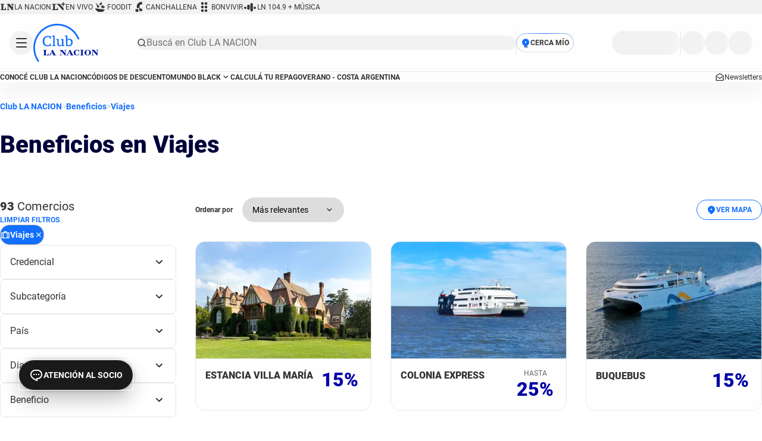

--- FILE ---
content_type: text/html
request_url: https://club.lanacion.com.ar/beneficios/viajes
body_size: 16527
content:

    <!DOCTYPE html>
    <html lang="es">
    <head>
          <link data-react-helmet="true" rel="preload" as="image" fetchPriority="high" href="https://bucket1.glanacion.com/Club.LN/anexos/fotos/47/A767947w380.jpg"/><link data-react-helmet="true" rel="canonical" href=""/>
          <link data-chunk="main" rel="stylesheet" href="/public/main.9e156020e17cbbcc3888.css">
<link data-chunk="layouts-AccountList" rel="stylesheet" href="/public/840.9e156020e17cbbcc3888.css">
<link data-chunk="layouts-AccountList" rel="stylesheet" href="/public/layouts-AccountList.9e156020e17cbbcc3888.css">
          <style data-react-helmet="true" >body{font-family:'Roboto', Arial, Helvetica, sans-serif; font-size: 16px; line-height: 1.5;color: #272727; overflow-x: hidden}
    body.drawer-on {overflow: hidden}
    *,*::before,*::after{box-sizing:border-box;margin:0;margin-inline:0;margin-block:0;padding:0;padding-inline:0;padding-block:0}
    h1,h2,h3,h4,h5,h6{font-weight: 400}
    a{text-decoration:none}
    a .button:hover{opacity:1}
    button{border:none;background-color:transparent;cursor:pointer; font-family: inherit; color: inherit; font-size: inherit;}
    ol,ul{list-style:none}
    input{outline:none}
    .--twoxl{font-size:2rem;line-height:2.5rem}@media(min-width: 48rem){.--twoxl{font-size:2.5rem;line-height:3.25rem}}
    .--xl{font-size:2rem;line-height:2.5rem}
    .--m{font-size:1.25rem;line-height:1.75rem}
    .--twoxs{font-size:1rem;line-height:1.5rem}
    .--fourxs{font-size:.875rem;line-height:1rem}
    .--fivexs{font-size:.75rem;line-height:1rem}
    strong,.--font-bold{font-weight:700}
    .--font-black{font-weight:900}
    @media(max-width: 767px){.--mobile-none{display:none !important}}
    @media(max-width: 1023px){.--tablet-none{display:none !important}}
    @media(min-width: 1024px){.--desktop-none{display:none !important}}
    .--uppercase{text-transform:uppercase}
    .--mb-16{margin-bottom:1rem !important}
    .--mb-80{margin-bottom:5rem !important}
    .--p-12{padding:.75rem !important}
    .--ai-center{align-items:center}
    .--d-flex{display:flex}
    .--flex-col{flex-direction: column}
    .--grow-1{flex-grow:1}
    .--gap-8{gap:.5rem !important}
    .--gap-24{gap:1.5rem !important}
    .--picture{aspect-ratio:3/2}.--square{aspect-ratio:3/4}.--video{aspect-ratio:16/9}.--cinema{aspect-ratio:21/9}.--vertical-square{aspect-ratio:12.19/13}.--vertical-video{aspect-ratio:8.19/13}@media(min-width: 48rem){.--picture-m{aspect-ratio:3/2}.--square-m{aspect-ratio:3/4}.--video-m{aspect-ratio:16/9}.--cinema-m{aspect-ratio:21/9}.--vertical-square-m{aspect-ratio:12.19/13}.--vertical-video-m{aspect-ratio:8.19/13}}.--fixed{position:fixed}.--sticky{position:sticky}.--absolute{position:absolute}.--relative{position:relative}.--w-100{width:100%}@font-face{font-family:'Roboto';src:url(/assets/fonts/roboto-400.woff2) format("woff2");font-weight:400;font-display:swap}@font-face{font-family:'Roboto';src:url(/assets/fonts/roboto-700.woff2) format("woff2");font-weight:700;font-display:swap}@font-face{font-family:'Roboto';src:url(/assets/fonts/roboto-900.woff2) format("woff2");font-weight:900;font-display:swap}</style>
          <meta charset="UTF-8">
          <meta name="viewport" content="width=device-width,initial-scale=1.0,minimum-scale=0.5,maximum-scale=5.0,user-scalable=yes">
          <base href="/"/>
          <link rel="apple-touch-icon" sizes="57x57" href="/assets/favicon/apple-icon-57x57.png">
          <link rel="apple-touch-icon" sizes="60x60" href="/assets/favicon/apple-icon-60x60.png">
          <link rel="apple-touch-icon" sizes="72x72" href="/assets/favicon/apple-icon-72x72.png">
          <link rel="apple-touch-icon" sizes="76x76" href="/assets/favicon/apple-icon-76x76.png">
          <link rel="apple-touch-icon" sizes="114x114" href="/assets/favicon/apple-icon-114x114.png">
          <link rel="apple-touch-icon" sizes="120x120" href="/assets/favicon/apple-icon-120x120.png">
          <link rel="apple-touch-icon" sizes="144x144" href="/assets/favicon/apple-icon-144x144.png">
          <link rel="apple-touch-icon" sizes="152x152" href="/assets/favicon/apple-icon-152x152.png">
          <link rel="apple-touch-icon" sizes="180x180" href="/assets/favicon/apple-icon-180x180.png">
          <link rel="icon" type="image/png" sizes="192x192"  href="/assets/favicon/android-icon-192x192.png">
          <link rel="icon" type="image/png" sizes="32x32" href="/assets/favicon/favicon-32x32.png">
          <link rel="icon" type="image/png" sizes="96x96" href="/assets/favicon/favicon-96x96.png">
          <link rel="icon" type="image/png" sizes="16x16" href="/assets/favicon/favicon-16x16.png">
          <link rel="manifest" href="/assets/favicon/manifest.json">
          <script data-react-helmet="true" type="application/ld+json">{"@context":"https://schema.org","@type":"BreadcrumbList","itemListElement":[{"@type":"ListItem","position":1,"name":"Club LA NACION","item":"https://club.lanacion.com.ar/"},{"@type":"ListItem","position":2,"name":"Beneficios ","item":"https://club.lanacion.com.ar/beneficios"},{"@type":"ListItem","position":3,"name":"Viajes","item":"https://club.lanacion.com.ar/beneficios/viajes"}]}</script>
          <title data-react-helmet="true">Beneficios y descuentos de Viajes en Club LA NACION</title>
          <meta data-react-helmet="true" name="theme-color" content="#E6E6FA"/><meta data-react-helmet="true" property="title" content="Beneficios y descuentos de Viajes en Club LA NACION"/><meta data-react-helmet="true" property="og:title" content="Beneficios y descuentos de Viajes en Club LA NACION"/><meta data-react-helmet="true" property="og:type" content="website"/><meta data-react-helmet="true" property="og:image" content="https://especialess3.lanacion.com.ar/clubln/logo-pwa.png"/><meta data-react-helmet="true" property="og:url" content=""/><meta data-react-helmet="true" property="og:description" content="Aprovechá los mejores descuentos de Viajes en Club LA NACION: Promociones, beneficios y mucho más!"/><meta data-react-helmet="true" name="description" content="Aprovechá los mejores descuentos de Viajes en Club LA NACION: Promociones, beneficios y mucho más!"/>
          <meta name="msapplication-TileColor" content="#ffffff">
          <meta name="msapplication-TileImage" content="/assets/favicon/ms-icon-144x144.png">
          <link rel="preconnect" href="https://www.googletagmanager.com"/><link rel="dns-prefetch" href="https://www.googletagmanager.com"/><script>(function(w,d,s,l,i){w[l]=w[l]||[];w[l].push({'gtm.start':
    1769044709538,event:'gtm.js'});var f=d.getElementsByTagName(s)[0],
    j=d.createElement(s),dl=l!='dataLayer'?'&l='+l:'';j.async=true;j.src=
    'https://www.googletagmanager.com/gtm.js?id='+i+dl;f.parentNode.insertBefore(j,f);
    })(window,document,'script','dataLayer', 'GTM-5CZD3N');</script><noscript><iframe src="https://www.googletagmanager.com/ns.html?id=GTM-5CZD3N" height="0" width="0" style="display:none;visibility:hidden"></iframe></noscript><script>
    window.dataLayer = window.dataLayer || [];
    window.dataLayer.push({
        event: 'trackpageview',
        content_type: 'acumulado',
        section: 'viajes',
        sub_section: 'n/a',
        tags: 'n/a'
    });
    </script><link rel="preconnect" href="https://securepubads.g.doubleclick.net"/><link rel="dns-prefetch" href="https://securepubads.g.doubleclick.net"/><script async="" src="https://securepubads.g.doubleclick.net/tag/js/gpt.js"></script><script>
    window.googletag = window.googletag || {cmd: []};
    googletag.cmd.push(function() {
      googletag.pubads().disableInitialLoad();
      googletag.enableServices();
    });
    </script><link rel="preconnect" href="https://sb.scorecardresearch.com"/><link rel="dns-prefetch" href="hhttps://sb.scorecardresearch.com"/><script>
    var _comscore = _comscore || [];
    _comscore.push({
    c1: "2", c2: "6906398",
    options: {
      enableFirstPartyCookie: true,
      bypassUserConsentRequirementFor1PCookie: true
    }
    });
    (function () {
    var s = document.createElement("script"), el = document.getElementsByTagName("script")[0]; s.async = true;
    s.src = "https://sb.scorecardresearch.com/cs/6906398/beacon.js";
    el.parentNode.insertBefore(s, el);
    })();
    </script><noscript><img src="https://sb.scorecardresearch.com/p?c1=2&amp;c2=6906398&amp;cv=4.4.0&amp;cj=1"/></noscript><link rel="dns-prefetch" href="https://www.datadoghq-browser-agent.com"/><script>
    const env = 'prod';
    const sessionSampleRate = 100;
    const sessionReplaySampleRate = 75;
    (function (h, o, u, n, d) {
        h = h[d] = h[d] || {
            q: [],
            onReady: function (c) {
                h.q.push(c);
            },
        };

        d = o.createElement(u);
        d.async = 1;
        d.src = n;
        n = o.getElementsByTagName(u)[0];
        n.parentNode.insertBefore(d, n);
    })(
        window,
        document,
        'script',
        'https://www.datadoghq-browser-agent.com/datadog-logs-v5.js',
        'DD_LOGS'
    );

    DD_LOGS.onReady(function () {
        DD_LOGS.init({
            clientToken: 'puba960ff25d5be9e044c96a73ccf292dec',
            site: 'datadoghq.com',
            forwardErrorsToLogs: true,
            sessionSampleRate: 100,
            service: 'club-ln',
            env: 'prod',
            version: '2.0.0'
        });

        if (env !== "prod") {
            console.log('Datadog initialized. Version: 2.0.0, sampleRate: 100, env: prod');
        }
    });

    (function (h, o, u, n, d) {
        h = h[d] = h[d] || {
            q: [],
            onReady: function (c) {
                h.q.push(c);
            },
        };

        d = o.createElement(u);
        d.async = 1;
        d.src = n;
        n = o.getElementsByTagName(u)[0];
        n.parentNode.insertBefore(d, n);
    })(
        window,
        document,
        'script',
        'https://www.datadoghq-browser-agent.com/datadog-rum-v5.js',
        'DD_RUM'
    );

    DD_RUM.onReady(function () {
        DD_RUM.init({
            clientToken: 'puba960ff25d5be9e044c96a73ccf292dec',
            applicationId: '22fadcaf-ae37-479e-a382-bf58f993f765',
            site: 'datadoghq.com',
            service: 'club-ln',
            env: 'prod',
            version: '2.0.0',
            sessionSampleRate: 10,
            sessionReplaySampleRate: 75,
            trackResources: true,
            trackLongTasks: true,
            trackUserInteractions: true,
            defaultPrivacyLevel: 'allow'
        });

        DD_RUM.startSessionReplayRecording();

        if (env !== "prod") {
            console.log("Datadog RUM initialized. Version: 2.0.0, sessionSampleRate: 10, sessionReplaySampleRate: 75, env: prod");
        }
    })</script><link rel="preconnect" href="https://connect.facebook.net"/><link rel="preconnect" href="https://www.facebook.com"/><link rel="dns-prefetch" href="https://connect.facebook.net"/><link rel="dns-prefetch" href="https://www.facebook.com"/><script>
            !function(f,b,e,v,n,t,s)
            {if(f.fbq)return;n=f.fbq=function(){n.callMethod?
            n.callMethod.apply(n,arguments):n.queue.push(arguments)};
            if(!f._fbq)f._fbq=n;n.push=n;n.loaded=!0;n.version='2.0';
            n.queue=[];t=b.createElement(e);t.async=!0;
            t.src=v;s=b.getElementsByTagName(e)[0];
            s.parentNode.insertBefore(t,s)}(window, document,'script',
            'https://connect.facebook.net/en_US/fbevents.js');
            fbq('init', '613598915446631');
            fbq('track', 'PageView');</script><noscript><img height="1" width="1" style="display:none" src="https://www.facebook.com/tr?id=613598915446631&amp;ev=PageView&amp;noscript=1"/></noscript>
          <link rel="preconnect" href="https://www.google-analytics.com" />
          <link rel="dns-prefetch" href="https://www.google-analytics.com" />
          <link rel="preconnect" href="https://analytics.tiktok.com" />
          <link rel="dns-prefetch" href="https://analytics.tiktok.com" />
          <link rel="preconnect" href="https://static.ads-twitter.com" />
          <link rel="dns-prefetch" href="https://static.ads-twitter.com" />
        </head>
        <body>
          
          <div id="root"><div></div><div id="header-sentinel"></div><div class="top-options bg-light-50 sm-none"><nav class="container py-8 px-16 px-32_xl"><ul class="flex gap-16"><li><a href="https://www.lanacion.com.ar" class="link flex gap-4 ai-center text-light-800 opacity-80_hover --unstyled" rel="nofollow" title="Ir a LA NACION" target="_blank" id="ln"><i class="icon --icon-24"><svg width="24" height="24" viewBox="0 0 24 24" fill="currentColor"><use href="/assets/svg/sprites/club-sprite-critical.svg#ln"></use></svg></i><p class="text club-text text-12 uppercase">LA NACION</p></a></li><li><a href="https://lnmas.lanacion.com.ar" class="link flex gap-4 ai-center text-light-800 opacity-80_hover --unstyled" rel="nofollow" title="Ir a EN VIVO" target="_blank" id="lnMas"><i class="icon --icon-24"><svg width="24" height="24" viewBox="0 0 24 24" fill="currentColor"><use href="/assets/svg/sprites/club-sprite-critical.svg#lnMas"></use></svg></i><p class="text club-text text-12 uppercase">EN VIVO</p></a></li><li><a href="https://foodit.lanacion.com.ar" class="link flex gap-4 ai-center text-light-800 opacity-80_hover --unstyled" rel="nofollow" title="Ir a FOODIT" target="_blank" id="foodit"><i class="icon --icon-24"><svg width="24" height="24" viewBox="0 0 24 24" fill="currentColor"><use href="/assets/svg/sprites/club-sprite-critical.svg#foodit"></use></svg></i><p class="text club-text text-12 uppercase">FOODIT</p></a></li><li><a href="https://canchallena.lanacion.com.ar" class="link flex gap-4 ai-center text-light-800 opacity-80_hover --unstyled" rel="nofollow" title="Ir a CANCHALLENA" target="_blank" id="canchallena"><i class="icon --icon-24"><svg width="24" height="24" viewBox="0 0 24 24" fill="currentColor"><use href="/assets/svg/sprites/club-sprite-critical.svg#canchallena"></use></svg></i><p class="text club-text text-12 uppercase">CANCHALLENA</p></a></li><li><a href="https://bonvivir.com/" class="link flex gap-4 ai-center text-light-800 opacity-80_hover --unstyled" rel="nofollow" title="Ir a BONVIVIR" target="_blank" id="bonvivir"><i class="icon --icon-24"><svg width="24" height="24" viewBox="0 0 24 24" fill="currentColor"><use href="/assets/svg/sprites/club-sprite-critical.svg#bonvivir"></use></svg></i><p class="text club-text text-12 uppercase">BONVIVIR</p></a></li><li><a href="https://masmusica.lanacion.com.ar/" class="link flex gap-4 ai-center text-light-800 opacity-80_hover --unstyled" rel="nofollow" title="Ir a LN 104.9 + MÚSICA" target="_blank" id="lnMasMusica"><i class="icon --icon-24"><svg width="24" height="24" viewBox="0 0 24 24" fill="currentColor"><use href="/assets/svg/sprites/club-sprite-critical.svg#lnMasMusica"></use></svg></i><p class="text club-text text-12 uppercase">LN 104.9 + MÚSICA</p></a></li></ul></nav></div><div class="common-header-container sticky top-0 z-20"><header class="common-header flex flex-column w-100"><div class="common-main-header bg-light-1 z-10"><div class="content"><div class="container grid gap-16 gap-32_lg px-24_md px-32_xl gap-64_xl p-16"><div class="left-options flex flex gap-16 ai-center"><button class="button club-button rounded-circle bg-light-50 p-8 text-light-800 unstyled size-40" title="Abrir Categorías" data-test-id="hamburger"><i class="icon --icon-24"><svg width="24" height="24" viewBox="0 0 24 24" fill="currentColor"><use href="/assets/svg/sprites/club-sprite-critical.svg#menu"></use></svg></i></button><div data-id="overlay-categories-drawer" class="drawer-overlay fixed top-0 left-0 w-100 h-100vh visibility-hidden opacity-0 z-40"><div class="drawer flex flex-column overflow-hidden fixed w-100 bg-light-1 p-responsive max-w-520_md transition-regular h-100dvh rounded-right-24_md categories-drawer top-0 left-0" data-id="categories-drawer" data-position="left" data-visible="false"><div class="flex flex pb-16 jc-between border border-bottom border-thin border-light-100 mb-16 sticky top-0 z-2"><h3 class="text club-text text-32 text-violet-900 font-black">Categorías</h3><button class="button ml-auto drawer-close-button as-end bg-light-50 rounded-circle p-4" title="Cerrar"><i class="icon --icon-24"><svg width="24" height="24" viewBox="0 0 24 24" xmlns="http://www.w3.org/2000/svg"><path fill-rule="evenodd" clip-rule="evenodd" d="M12 10.586L16.243 6.34299C16.6335 5.95252 17.2665 5.95252 17.657 6.34299C18.0475 6.73345 18.0475 7.36652 17.657 7.75699L13.414 12L17.657 16.243C18.0475 16.6335 18.0475 17.2665 17.657 17.657C17.2665 18.0475 16.6335 18.0475 16.243 17.657L12 13.414L7.75699 17.657C7.36652 18.0475 6.73345 18.0475 6.34299 17.657C5.95252 17.2665 5.95252 16.6335 6.34299 16.243L10.586 12L6.34299 7.75699C5.95252 7.36652 5.95252 6.73345 6.34299 6.34299C6.73345 5.95252 7.36652 5.95252 7.75699 6.34299L12 10.586Z"></path></svg></i></button></div><div class="drawer-body z-1 flex-grow-1 overflow-x-hidden club-scrollbar flex flex-column fade-content-16 pb-32 gap-32"><ul class="categories-section flex flex-column"><li><div class="accordion relative w-100 border border-thin border-light-200"><button class="accordion-header transition-regular flex ai-center jc-between w-100 gap-4 flex border border-thin border-light-200 p-16 gap-16 rounded-4 bg-light-1_hover text-light-800"><span class="text club-text text-16">Gastronomía</span><i class="icon accordion-icon --dark"><svg width="16" height="17" viewBox="0 0 16 17" fill="none" xmlns="http://www.w3.org/2000/svg"><path fill-rule="evenodd" clip-rule="evenodd" d="M8.24267 9.13331L11.0713 6.30465C11.3316 6.04434 11.7537 6.04434 12.014 6.30465C12.2743 6.56496 12.2743 6.987 12.014 7.24731L8.94977 10.3115C8.55925 10.7021 7.92608 10.7021 7.53556 10.3115L4.47133 7.24731C4.21102 6.987 4.21102 6.56496 4.47133 6.30465C4.73164 6.04434 5.15369 6.04434 5.414 6.30465L8.24267 9.13331Z" fill="#272727"></path></svg></i></button><div class="accordion-body transition-regular grid" aria-hidden="true"><div class="accordion-body-content overflow-hidden" data-accordion-body="true"><div class="px-16 py-32 flex flex-column gap-32 rounded-4"><ul><li><a href="/beneficios/gastronomia" class="link club-link p-16 rounded-8 flex gap-16 --primary --font-bold --font-s" title="Ir a Todos los beneficios" target="_self"><i class="icon text-light-200 --icon-24"><svg width="24" height="24" viewBox="0 0 24 24" fill="currentColor"><use href="/assets/svg/sprites/club-sprite-default.svg#bulletXs"></use></svg></i><span class="text club-text text-16 text-light-800">Todos los beneficios</span></a></li><li><a href="/beneficios/gastronomia/cafeteria-dulceria" class="link club-link p-16 rounded-8 flex gap-16 --primary --font-bold --font-s" title="Ir a Cafetería / Dulcería" target="_self"><i class="icon text-light-200 --icon-24"><svg width="24" height="24" viewBox="0 0 24 24" fill="currentColor"><use href="/assets/svg/sprites/club-sprite-default.svg#bulletXs"></use></svg></i><span class="text club-text text-16 text-light-800">Cafetería / Dulcería</span></a></li><li><a href="/beneficios/gastronomia/comidas-rapidas" class="link club-link p-16 rounded-8 flex gap-16 --primary --font-bold --font-s" title="Ir a Comidas rápidas" target="_self"><i class="icon text-light-200 --icon-24"><svg width="24" height="24" viewBox="0 0 24 24" fill="currentColor"><use href="/assets/svg/sprites/club-sprite-default.svg#bulletXs"></use></svg></i><span class="text club-text text-16 text-light-800">Comidas rápidas</span></a></li><li><a href="/beneficios/gastronomia/delivery" class="link club-link p-16 rounded-8 flex gap-16 --primary --font-bold --font-s" title="Ir a Delivery" target="_self"><i class="icon text-light-200 --icon-24"><svg width="24" height="24" viewBox="0 0 24 24" fill="currentColor"><use href="/assets/svg/sprites/club-sprite-default.svg#bulletXs"></use></svg></i><span class="text club-text text-16 text-light-800">Delivery</span></a></li><li><a href="/beneficios/gastronomia/heladerias" class="link club-link p-16 rounded-8 flex gap-16 --primary --font-bold --font-s" title="Ir a Heladerías" target="_self"><i class="icon text-light-200 --icon-24"><svg width="24" height="24" viewBox="0 0 24 24" fill="currentColor"><use href="/assets/svg/sprites/club-sprite-default.svg#bulletXs"></use></svg></i><span class="text club-text text-16 text-light-800">Heladerías</span></a></li><li><a href="/beneficios/gastronomia/restaurantes" class="link club-link p-16 rounded-8 flex gap-16 --primary --font-bold --font-s" title="Ir a Restaurantes" target="_self"><i class="icon text-light-200 --icon-24"><svg width="24" height="24" viewBox="0 0 24 24" fill="currentColor"><use href="/assets/svg/sprites/club-sprite-default.svg#bulletXs"></use></svg></i><span class="text club-text text-16 text-light-800">Restaurantes</span></a></li><li><a href="/beneficios/gastronomia/restaurantes-y-bares" class="link club-link p-16 rounded-8 flex gap-16 --primary --font-bold --font-s" title="Ir a Restaurantes y Bares" target="_self"><i class="icon text-light-200 --icon-24"><svg width="24" height="24" viewBox="0 0 24 24" fill="currentColor"><use href="/assets/svg/sprites/club-sprite-default.svg#bulletXs"></use></svg></i><span class="text club-text text-16 text-light-800">Restaurantes y Bares</span></a></li><li><a href="/beneficios/gastronomia/tiendas-gourmet" class="link club-link p-16 rounded-8 flex gap-16 --primary --font-bold --font-s" title="Ir a Tiendas Gourmet" target="_self"><i class="icon text-light-200 --icon-24"><svg width="24" height="24" viewBox="0 0 24 24" fill="currentColor"><use href="/assets/svg/sprites/club-sprite-default.svg#bulletXs"></use></svg></i><span class="text club-text text-16 text-light-800">Tiendas Gourmet</span></a></li><li><a href="/beneficios/gastronomia/vinotecas" class="link club-link p-16 rounded-8 flex gap-16 --primary --font-bold --font-s" title="Ir a Vinotecas" target="_self"><i class="icon text-light-200 --icon-24"><svg width="24" height="24" viewBox="0 0 24 24" fill="currentColor"><use href="/assets/svg/sprites/club-sprite-default.svg#bulletXs"></use></svg></i><span class="text club-text text-16 text-light-800">Vinotecas</span></a></li></ul></div></div></div></div></li><li><div class="accordion relative w-100 border border-thin border-light-200"><button class="accordion-header transition-regular flex ai-center jc-between w-100 gap-4 flex border border-thin border-light-200 p-16 gap-16 rounded-4 bg-light-1_hover text-light-800"><span class="text club-text text-16">Salidas</span><i class="icon accordion-icon --dark"><svg width="16" height="17" viewBox="0 0 16 17" fill="none" xmlns="http://www.w3.org/2000/svg"><path fill-rule="evenodd" clip-rule="evenodd" d="M8.24267 9.13331L11.0713 6.30465C11.3316 6.04434 11.7537 6.04434 12.014 6.30465C12.2743 6.56496 12.2743 6.987 12.014 7.24731L8.94977 10.3115C8.55925 10.7021 7.92608 10.7021 7.53556 10.3115L4.47133 7.24731C4.21102 6.987 4.21102 6.56496 4.47133 6.30465C4.73164 6.04434 5.15369 6.04434 5.414 6.30465L8.24267 9.13331Z" fill="#272727"></path></svg></i></button><div class="accordion-body transition-regular grid" aria-hidden="true"><div class="accordion-body-content overflow-hidden" data-accordion-body="true"><div class="px-16 py-32 flex flex-column gap-32 rounded-4"><ul><li><a href="/beneficios/entretenimiento" class="link club-link p-16 rounded-8 flex gap-16 --primary --font-bold --font-s" title="Ir a Todos los beneficios" target="_self"><i class="icon text-light-200 --icon-24"><svg width="24" height="24" viewBox="0 0 24 24" fill="currentColor"><use href="/assets/svg/sprites/club-sprite-default.svg#bulletXs"></use></svg></i><span class="text club-text text-16 text-light-800">Todos los beneficios</span></a></li><li><a href="/beneficios/entretenimiento/aventuras" class="link club-link p-16 rounded-8 flex gap-16 --primary --font-bold --font-s" title="Ir a Aventuras" target="_self"><i class="icon text-light-200 --icon-24"><svg width="24" height="24" viewBox="0 0 24 24" fill="currentColor"><use href="/assets/svg/sprites/club-sprite-default.svg#bulletXs"></use></svg></i><span class="text club-text text-16 text-light-800">Aventuras</span></a></li><li><a href="/beneficios/entretenimiento/cine" class="link club-link p-16 rounded-8 flex gap-16 --primary --font-bold --font-s" title="Ir a Cine" target="_self"><i class="icon text-light-200 --icon-24"><svg width="24" height="24" viewBox="0 0 24 24" fill="currentColor"><use href="/assets/svg/sprites/club-sprite-default.svg#bulletXs"></use></svg></i><span class="text club-text text-16 text-light-800">Cine</span></a></li><li><a href="/beneficios/entretenimiento/eventos" class="link club-link p-16 rounded-8 flex gap-16 --primary --font-bold --font-s" title="Ir a Eventos" target="_self"><i class="icon text-light-200 --icon-24"><svg width="24" height="24" viewBox="0 0 24 24" fill="currentColor"><use href="/assets/svg/sprites/club-sprite-default.svg#bulletXs"></use></svg></i><span class="text club-text text-16 text-light-800">Eventos</span></a></li><li><a href="/beneficios/entretenimiento/familia" class="link club-link p-16 rounded-8 flex gap-16 --primary --font-bold --font-s" title="Ir a Familia" target="_self"><i class="icon text-light-200 --icon-24"><svg width="24" height="24" viewBox="0 0 24 24" fill="currentColor"><use href="/assets/svg/sprites/club-sprite-default.svg#bulletXs"></use></svg></i><span class="text club-text text-16 text-light-800">Familia</span></a></li><li><a href="/beneficios/entretenimiento/infantiles" class="link club-link p-16 rounded-8 flex gap-16 --primary --font-bold --font-s" title="Ir a Infantiles" target="_self"><i class="icon text-light-200 --icon-24"><svg width="24" height="24" viewBox="0 0 24 24" fill="currentColor"><use href="/assets/svg/sprites/club-sprite-default.svg#bulletXs"></use></svg></i><span class="text club-text text-16 text-light-800">Infantiles</span></a></li><li><a href="/beneficios/entretenimiento/recitales-y-conciertos" class="link club-link p-16 rounded-8 flex gap-16 --primary --font-bold --font-s" title="Ir a Recitales y conciertos" target="_self"><i class="icon text-light-200 --icon-24"><svg width="24" height="24" viewBox="0 0 24 24" fill="currentColor"><use href="/assets/svg/sprites/club-sprite-default.svg#bulletXs"></use></svg></i><span class="text club-text text-16 text-light-800">Recitales y conciertos</span></a></li><li><a href="/beneficios/entretenimiento/teatros" class="link club-link p-16 rounded-8 flex gap-16 --primary --font-bold --font-s" title="Ir a Teatros" target="_self"><i class="icon text-light-200 --icon-24"><svg width="24" height="24" viewBox="0 0 24 24" fill="currentColor"><use href="/assets/svg/sprites/club-sprite-default.svg#bulletXs"></use></svg></i><span class="text club-text text-16 text-light-800">Teatros</span></a></li></ul></div></div></div></div></li><li><div class="accordion relative w-100 border border-thin border-light-200"><button class="accordion-header transition-regular flex ai-center jc-between w-100 gap-4 flex border border-thin border-light-200 p-16 gap-16 rounded-4 bg-light-1_hover text-light-800"><span class="text club-text text-16">Viajes</span><i class="icon accordion-icon --dark"><svg width="16" height="17" viewBox="0 0 16 17" fill="none" xmlns="http://www.w3.org/2000/svg"><path fill-rule="evenodd" clip-rule="evenodd" d="M8.24267 9.13331L11.0713 6.30465C11.3316 6.04434 11.7537 6.04434 12.014 6.30465C12.2743 6.56496 12.2743 6.987 12.014 7.24731L8.94977 10.3115C8.55925 10.7021 7.92608 10.7021 7.53556 10.3115L4.47133 7.24731C4.21102 6.987 4.21102 6.56496 4.47133 6.30465C4.73164 6.04434 5.15369 6.04434 5.414 6.30465L8.24267 9.13331Z" fill="#272727"></path></svg></i></button><div class="accordion-body transition-regular grid" aria-hidden="true"><div class="accordion-body-content overflow-hidden" data-accordion-body="true"><div class="px-16 py-32 flex flex-column gap-32 rounded-4"><ul><li><a href="/beneficios/viajes" class="link club-link p-16 rounded-8 flex gap-16 --primary --font-bold --font-s" title="Ir a Todos los beneficios" target="_self"><i class="icon text-light-200 --icon-24"><svg width="24" height="24" viewBox="0 0 24 24" fill="currentColor"><use href="/assets/svg/sprites/club-sprite-default.svg#bulletXs"></use></svg></i><span class="text club-text text-16 text-light-800">Todos los beneficios</span></a></li><li><a href="/beneficios/viajes/actividades-turisticas" class="link club-link p-16 rounded-8 flex gap-16 --primary --font-bold --font-s" title="Ir a Actividades turísticas" target="_self"><i class="icon text-light-200 --icon-24"><svg width="24" height="24" viewBox="0 0 24 24" fill="currentColor"><use href="/assets/svg/sprites/club-sprite-default.svg#bulletXs"></use></svg></i><span class="text club-text text-16 text-light-800">Actividades turísticas</span></a></li><li><a href="/beneficios/viajes/asistencia-al-viajero" class="link club-link p-16 rounded-8 flex gap-16 --primary --font-bold --font-s" title="Ir a Asistencia al viajero" target="_self"><i class="icon text-light-200 --icon-24"><svg width="24" height="24" viewBox="0 0 24 24" fill="currentColor"><use href="/assets/svg/sprites/club-sprite-default.svg#bulletXs"></use></svg></i><span class="text club-text text-16 text-light-800">Asistencia al viajero</span></a></li><li><a href="/beneficios/viajes/hoteles" class="link club-link p-16 rounded-8 flex gap-16 --primary --font-bold --font-s" title="Ir a Hoteles" target="_self"><i class="icon text-light-200 --icon-24"><svg width="24" height="24" viewBox="0 0 24 24" fill="currentColor"><use href="/assets/svg/sprites/club-sprite-default.svg#bulletXs"></use></svg></i><span class="text club-text text-16 text-light-800">Hoteles</span></a></li><li><a href="/beneficios/viajes/transportes" class="link club-link p-16 rounded-8 flex gap-16 --primary --font-bold --font-s" title="Ir a Transportes" target="_self"><i class="icon text-light-200 --icon-24"><svg width="24" height="24" viewBox="0 0 24 24" fill="currentColor"><use href="/assets/svg/sprites/club-sprite-default.svg#bulletXs"></use></svg></i><span class="text club-text text-16 text-light-800">Transportes</span></a></li></ul></div></div></div></div></li><li><div class="accordion relative w-100 border border-thin border-light-200"><button class="accordion-header transition-regular flex ai-center jc-between w-100 gap-4 flex border border-thin border-light-200 p-16 gap-16 rounded-4 bg-light-1_hover text-light-800"><span class="text club-text text-16">Moda</span><i class="icon accordion-icon --dark"><svg width="16" height="17" viewBox="0 0 16 17" fill="none" xmlns="http://www.w3.org/2000/svg"><path fill-rule="evenodd" clip-rule="evenodd" d="M8.24267 9.13331L11.0713 6.30465C11.3316 6.04434 11.7537 6.04434 12.014 6.30465C12.2743 6.56496 12.2743 6.987 12.014 7.24731L8.94977 10.3115C8.55925 10.7021 7.92608 10.7021 7.53556 10.3115L4.47133 7.24731C4.21102 6.987 4.21102 6.56496 4.47133 6.30465C4.73164 6.04434 5.15369 6.04434 5.414 6.30465L8.24267 9.13331Z" fill="#272727"></path></svg></i></button><div class="accordion-body transition-regular grid" aria-hidden="true"><div class="accordion-body-content overflow-hidden" data-accordion-body="true"><div class="px-16 py-32 flex flex-column gap-32 rounded-4"><ul><li><a href="/beneficios/moda" class="link club-link p-16 rounded-8 flex gap-16 --primary --font-bold --font-s" title="Ir a Todos los beneficios" target="_self"><i class="icon text-light-200 --icon-24"><svg width="24" height="24" viewBox="0 0 24 24" fill="currentColor"><use href="/assets/svg/sprites/club-sprite-default.svg#bulletXs"></use></svg></i><span class="text club-text text-16 text-light-800">Todos los beneficios</span></a></li><li><a href="/beneficios/moda/accesorios" class="link club-link p-16 rounded-8 flex gap-16 --primary --font-bold --font-s" title="Ir a Accesorios" target="_self"><i class="icon text-light-200 --icon-24"><svg width="24" height="24" viewBox="0 0 24 24" fill="currentColor"><use href="/assets/svg/sprites/club-sprite-default.svg#bulletXs"></use></svg></i><span class="text club-text text-16 text-light-800">Accesorios</span></a></li><li><a href="/beneficios/moda/calzados" class="link club-link p-16 rounded-8 flex gap-16 --primary --font-bold --font-s" title="Ir a Calzados" target="_self"><i class="icon text-light-200 --icon-24"><svg width="24" height="24" viewBox="0 0 24 24" fill="currentColor"><use href="/assets/svg/sprites/club-sprite-default.svg#bulletXs"></use></svg></i><span class="text club-text text-16 text-light-800">Calzados</span></a></li><li><a href="/beneficios/moda/indumentaria" class="link club-link p-16 rounded-8 flex gap-16 --primary --font-bold --font-s" title="Ir a Indumentaria" target="_self"><i class="icon text-light-200 --icon-24"><svg width="24" height="24" viewBox="0 0 24 24" fill="currentColor"><use href="/assets/svg/sprites/club-sprite-default.svg#bulletXs"></use></svg></i><span class="text club-text text-16 text-light-800">Indumentaria</span></a></li><li><a href="/beneficios/moda/infantiles" class="link club-link p-16 rounded-8 flex gap-16 --primary --font-bold --font-s" title="Ir a Infantiles" target="_self"><i class="icon text-light-200 --icon-24"><svg width="24" height="24" viewBox="0 0 24 24" fill="currentColor"><use href="/assets/svg/sprites/club-sprite-default.svg#bulletXs"></use></svg></i><span class="text club-text text-16 text-light-800">Infantiles</span></a></li></ul></div></div></div></div></li><li><div class="accordion relative w-100 border border-thin border-light-200"><button class="accordion-header transition-regular flex ai-center jc-between w-100 gap-4 flex border border-thin border-light-200 p-16 gap-16 rounded-4 bg-light-1_hover text-light-800"><span class="text club-text text-16">Hogar</span><i class="icon accordion-icon --dark"><svg width="16" height="17" viewBox="0 0 16 17" fill="none" xmlns="http://www.w3.org/2000/svg"><path fill-rule="evenodd" clip-rule="evenodd" d="M8.24267 9.13331L11.0713 6.30465C11.3316 6.04434 11.7537 6.04434 12.014 6.30465C12.2743 6.56496 12.2743 6.987 12.014 7.24731L8.94977 10.3115C8.55925 10.7021 7.92608 10.7021 7.53556 10.3115L4.47133 7.24731C4.21102 6.987 4.21102 6.56496 4.47133 6.30465C4.73164 6.04434 5.15369 6.04434 5.414 6.30465L8.24267 9.13331Z" fill="#272727"></path></svg></i></button><div class="accordion-body transition-regular grid" aria-hidden="true"><div class="accordion-body-content overflow-hidden" data-accordion-body="true"><div class="px-16 py-32 flex flex-column gap-32 rounded-4"><ul><li><a href="/beneficios/deco-y-hogar" class="link club-link p-16 rounded-8 flex gap-16 --primary --font-bold --font-s" title="Ir a Todos los beneficios" target="_self"><i class="icon text-light-200 --icon-24"><svg width="24" height="24" viewBox="0 0 24 24" fill="currentColor"><use href="/assets/svg/sprites/club-sprite-default.svg#bulletXs"></use></svg></i><span class="text club-text text-16 text-light-800">Todos los beneficios</span></a></li><li><a href="/beneficios/deco-y-hogar/banos-y-cocina" class="link club-link p-16 rounded-8 flex gap-16 --primary --font-bold --font-s" title="Ir a Baños y cocina" target="_self"><i class="icon text-light-200 --icon-24"><svg width="24" height="24" viewBox="0 0 24 24" fill="currentColor"><use href="/assets/svg/sprites/club-sprite-default.svg#bulletXs"></use></svg></i><span class="text club-text text-16 text-light-800">Baños y cocina</span></a></li><li><a href="/beneficios/deco-y-hogar/jardines-y-exteriores" class="link club-link p-16 rounded-8 flex gap-16 --primary --font-bold --font-s" title="Ir a Jardines y Exteriores" target="_self"><i class="icon text-light-200 --icon-24"><svg width="24" height="24" viewBox="0 0 24 24" fill="currentColor"><use href="/assets/svg/sprites/club-sprite-default.svg#bulletXs"></use></svg></i><span class="text club-text text-16 text-light-800">Jardines y Exteriores</span></a></li><li><a href="/beneficios/deco-y-hogar/muebles" class="link club-link p-16 rounded-8 flex gap-16 --primary --font-bold --font-s" title="Ir a Muebles" target="_self"><i class="icon text-light-200 --icon-24"><svg width="24" height="24" viewBox="0 0 24 24" fill="currentColor"><use href="/assets/svg/sprites/club-sprite-default.svg#bulletXs"></use></svg></i><span class="text club-text text-16 text-light-800">Muebles</span></a></li><li><a href="/beneficios/deco-y-hogar/pinturerias" class="link club-link p-16 rounded-8 flex gap-16 --primary --font-bold --font-s" title="Ir a Pinturerías" target="_self"><i class="icon text-light-200 --icon-24"><svg width="24" height="24" viewBox="0 0 24 24" fill="currentColor"><use href="/assets/svg/sprites/club-sprite-default.svg#bulletXs"></use></svg></i><span class="text club-text text-16 text-light-800">Pinturerías</span></a></li><li><a href="/beneficios/deco-y-hogar/tienda-online" class="link club-link p-16 rounded-8 flex gap-16 --primary --font-bold --font-s" title="Ir a Tienda Online" target="_self"><i class="icon text-light-200 --icon-24"><svg width="24" height="24" viewBox="0 0 24 24" fill="currentColor"><use href="/assets/svg/sprites/club-sprite-default.svg#bulletXs"></use></svg></i><span class="text club-text text-16 text-light-800">Tienda Online</span></a></li><li><a href="/beneficios/deco-y-hogar/tiendas" class="link club-link p-16 rounded-8 flex gap-16 --primary --font-bold --font-s" title="Ir a Tiendas" target="_self"><i class="icon text-light-200 --icon-24"><svg width="24" height="24" viewBox="0 0 24 24" fill="currentColor"><use href="/assets/svg/sprites/club-sprite-default.svg#bulletXs"></use></svg></i><span class="text club-text text-16 text-light-800">Tiendas</span></a></li></ul></div></div></div></div></li><li><div class="accordion relative w-100 border border-thin border-light-200"><button class="accordion-header transition-regular flex ai-center jc-between w-100 gap-4 flex border border-thin border-light-200 p-16 gap-16 rounded-4 bg-light-1_hover text-light-800"><span class="text club-text text-16">Mercados</span><i class="icon accordion-icon --dark"><svg width="16" height="17" viewBox="0 0 16 17" fill="none" xmlns="http://www.w3.org/2000/svg"><path fill-rule="evenodd" clip-rule="evenodd" d="M8.24267 9.13331L11.0713 6.30465C11.3316 6.04434 11.7537 6.04434 12.014 6.30465C12.2743 6.56496 12.2743 6.987 12.014 7.24731L8.94977 10.3115C8.55925 10.7021 7.92608 10.7021 7.53556 10.3115L4.47133 7.24731C4.21102 6.987 4.21102 6.56496 4.47133 6.30465C4.73164 6.04434 5.15369 6.04434 5.414 6.30465L8.24267 9.13331Z" fill="#272727"></path></svg></i></button><div class="accordion-body transition-regular grid" aria-hidden="true"><div class="accordion-body-content overflow-hidden" data-accordion-body="true"><div class="px-16 py-32 flex flex-column gap-32 rounded-4"><ul><li><a href="/beneficios/supermercados" class="link club-link p-16 rounded-8 flex gap-16 --primary --font-bold --font-s" title="Ir a Todos los beneficios" target="_self"><i class="icon text-light-200 --icon-24"><svg width="24" height="24" viewBox="0 0 24 24" fill="currentColor"><use href="/assets/svg/sprites/club-sprite-default.svg#bulletXs"></use></svg></i><span class="text club-text text-16 text-light-800">Todos los beneficios</span></a></li><li><a href="/beneficios/supermercados/supermercados" class="link club-link p-16 rounded-8 flex gap-16 --primary --font-bold --font-s" title="Ir a Supermercados" target="_self"><i class="icon text-light-200 --icon-24"><svg width="24" height="24" viewBox="0 0 24 24" fill="currentColor"><use href="/assets/svg/sprites/club-sprite-default.svg#bulletXs"></use></svg></i><span class="text club-text text-16 text-light-800">Supermercados</span></a></li><li><a href="/beneficios/supermercados/tiendas" class="link club-link p-16 rounded-8 flex gap-16 --primary --font-bold --font-s" title="Ir a Tiendas" target="_self"><i class="icon text-light-200 --icon-24"><svg width="24" height="24" viewBox="0 0 24 24" fill="currentColor"><use href="/assets/svg/sprites/club-sprite-default.svg#bulletXs"></use></svg></i><span class="text club-text text-16 text-light-800">Tiendas</span></a></li></ul></div></div></div></div></li><li><div class="accordion relative w-100 border border-thin border-light-200"><button class="accordion-header transition-regular flex ai-center jc-between w-100 gap-4 flex border border-thin border-light-200 p-16 gap-16 rounded-4 bg-light-1_hover text-light-800"><span class="text club-text text-16">Bienestar</span><i class="icon accordion-icon --dark"><svg width="16" height="17" viewBox="0 0 16 17" fill="none" xmlns="http://www.w3.org/2000/svg"><path fill-rule="evenodd" clip-rule="evenodd" d="M8.24267 9.13331L11.0713 6.30465C11.3316 6.04434 11.7537 6.04434 12.014 6.30465C12.2743 6.56496 12.2743 6.987 12.014 7.24731L8.94977 10.3115C8.55925 10.7021 7.92608 10.7021 7.53556 10.3115L4.47133 7.24731C4.21102 6.987 4.21102 6.56496 4.47133 6.30465C4.73164 6.04434 5.15369 6.04434 5.414 6.30465L8.24267 9.13331Z" fill="#272727"></path></svg></i></button><div class="accordion-body transition-regular grid" aria-hidden="true"><div class="accordion-body-content overflow-hidden" data-accordion-body="true"><div class="px-16 py-32 flex flex-column gap-32 rounded-4"><ul><li><a href="/beneficios/bienestar" class="link club-link p-16 rounded-8 flex gap-16 --primary --font-bold --font-s" title="Ir a Todos los beneficios" target="_self"><i class="icon text-light-200 --icon-24"><svg width="24" height="24" viewBox="0 0 24 24" fill="currentColor"><use href="/assets/svg/sprites/club-sprite-default.svg#bulletXs"></use></svg></i><span class="text club-text text-16 text-light-800">Todos los beneficios</span></a></li><li><a href="/beneficios/bienestar/centros-esteticos" class="link club-link p-16 rounded-8 flex gap-16 --primary --font-bold --font-s" title="Ir a Centros Estéticos" target="_self"><i class="icon text-light-200 --icon-24"><svg width="24" height="24" viewBox="0 0 24 24" fill="currentColor"><use href="/assets/svg/sprites/club-sprite-default.svg#bulletXs"></use></svg></i><span class="text club-text text-16 text-light-800">Centros Estéticos</span></a></li><li><a href="/beneficios/bienestar/farmacias-y-perfumerias" class="link club-link p-16 rounded-8 flex gap-16 --primary --font-bold --font-s" title="Ir a Farmacias y Perfumerías" target="_self"><i class="icon text-light-200 --icon-24"><svg width="24" height="24" viewBox="0 0 24 24" fill="currentColor"><use href="/assets/svg/sprites/club-sprite-default.svg#bulletXs"></use></svg></i><span class="text club-text text-16 text-light-800">Farmacias y Perfumerías</span></a></li><li><a href="/beneficios/bienestar/gimnasios" class="link club-link p-16 rounded-8 flex gap-16 --primary --font-bold --font-s" title="Ir a Gimnasios" target="_self"><i class="icon text-light-200 --icon-24"><svg width="24" height="24" viewBox="0 0 24 24" fill="currentColor"><use href="/assets/svg/sprites/club-sprite-default.svg#bulletXs"></use></svg></i><span class="text club-text text-16 text-light-800">Gimnasios</span></a></li><li><a href="/beneficios/bienestar/peluquerias" class="link club-link p-16 rounded-8 flex gap-16 --primary --font-bold --font-s" title="Ir a Peluquerías" target="_self"><i class="icon text-light-200 --icon-24"><svg width="24" height="24" viewBox="0 0 24 24" fill="currentColor"><use href="/assets/svg/sprites/club-sprite-default.svg#bulletXs"></use></svg></i><span class="text club-text text-16 text-light-800">Peluquerías</span></a></li><li><a href="/beneficios/bienestar/salud" class="link club-link p-16 rounded-8 flex gap-16 --primary --font-bold --font-s" title="Ir a Salud" target="_self"><i class="icon text-light-200 --icon-24"><svg width="24" height="24" viewBox="0 0 24 24" fill="currentColor"><use href="/assets/svg/sprites/club-sprite-default.svg#bulletXs"></use></svg></i><span class="text club-text text-16 text-light-800">Salud</span></a></li><li><a href="/beneficios/bienestar/tienda-online" class="link club-link p-16 rounded-8 flex gap-16 --primary --font-bold --font-s" title="Ir a Tienda Online" target="_self"><i class="icon text-light-200 --icon-24"><svg width="24" height="24" viewBox="0 0 24 24" fill="currentColor"><use href="/assets/svg/sprites/club-sprite-default.svg#bulletXs"></use></svg></i><span class="text club-text text-16 text-light-800">Tienda Online</span></a></li></ul></div></div></div></div></li><li><div class="accordion relative w-100 border border-thin border-light-200"><button class="accordion-header transition-regular flex ai-center jc-between w-100 gap-4 flex border border-thin border-light-200 p-16 gap-16 rounded-4 bg-light-1_hover text-light-800"><span class="text club-text text-16">Automóvil</span><i class="icon accordion-icon --dark"><svg width="16" height="17" viewBox="0 0 16 17" fill="none" xmlns="http://www.w3.org/2000/svg"><path fill-rule="evenodd" clip-rule="evenodd" d="M8.24267 9.13331L11.0713 6.30465C11.3316 6.04434 11.7537 6.04434 12.014 6.30465C12.2743 6.56496 12.2743 6.987 12.014 7.24731L8.94977 10.3115C8.55925 10.7021 7.92608 10.7021 7.53556 10.3115L4.47133 7.24731C4.21102 6.987 4.21102 6.56496 4.47133 6.30465C4.73164 6.04434 5.15369 6.04434 5.414 6.30465L8.24267 9.13331Z" fill="#272727"></path></svg></i></button><div class="accordion-body transition-regular grid" aria-hidden="true"><div class="accordion-body-content overflow-hidden" data-accordion-body="true"><div class="px-16 py-32 flex flex-column gap-32 rounded-4"><ul><li><a href="/beneficios/automovil" class="link club-link p-16 rounded-8 flex gap-16 --primary --font-bold --font-s" title="Ir a Todos los beneficios" target="_self"><i class="icon text-light-200 --icon-24"><svg width="24" height="24" viewBox="0 0 24 24" fill="currentColor"><use href="/assets/svg/sprites/club-sprite-default.svg#bulletXs"></use></svg></i><span class="text club-text text-16 text-light-800">Todos los beneficios</span></a></li><li><a href="/beneficios/automovil/combustible" class="link club-link p-16 rounded-8 flex gap-16 --primary --font-bold --font-s" title="Ir a Combustible" target="_self"><i class="icon text-light-200 --icon-24"><svg width="24" height="24" viewBox="0 0 24 24" fill="currentColor"><use href="/assets/svg/sprites/club-sprite-default.svg#bulletXs"></use></svg></i><span class="text club-text text-16 text-light-800">Combustible</span></a></li><li><a href="/beneficios/automovil/lavadero" class="link club-link p-16 rounded-8 flex gap-16 --primary --font-bold --font-s" title="Ir a Lavadero" target="_self"><i class="icon text-light-200 --icon-24"><svg width="24" height="24" viewBox="0 0 24 24" fill="currentColor"><use href="/assets/svg/sprites/club-sprite-default.svg#bulletXs"></use></svg></i><span class="text club-text text-16 text-light-800">Lavadero</span></a></li><li><a href="/beneficios/automovil/mantenimiento" class="link club-link p-16 rounded-8 flex gap-16 --primary --font-bold --font-s" title="Ir a Mantenimiento" target="_self"><i class="icon text-light-200 --icon-24"><svg width="24" height="24" viewBox="0 0 24 24" fill="currentColor"><use href="/assets/svg/sprites/club-sprite-default.svg#bulletXs"></use></svg></i><span class="text club-text text-16 text-light-800">Mantenimiento</span></a></li><li><a href="/beneficios/automovil/neumaticos" class="link club-link p-16 rounded-8 flex gap-16 --primary --font-bold --font-s" title="Ir a Neumáticos" target="_self"><i class="icon text-light-200 --icon-24"><svg width="24" height="24" viewBox="0 0 24 24" fill="currentColor"><use href="/assets/svg/sprites/club-sprite-default.svg#bulletXs"></use></svg></i><span class="text club-text text-16 text-light-800">Neumáticos</span></a></li><li><a href="/beneficios/automovil/otros" class="link club-link p-16 rounded-8 flex gap-16 --primary --font-bold --font-s" title="Ir a Otros" target="_self"><i class="icon text-light-200 --icon-24"><svg width="24" height="24" viewBox="0 0 24 24" fill="currentColor"><use href="/assets/svg/sprites/club-sprite-default.svg#bulletXs"></use></svg></i><span class="text club-text text-16 text-light-800">Otros</span></a></li><li><a href="/beneficios/automovil/tienda-online" class="link club-link p-16 rounded-8 flex gap-16 --primary --font-bold --font-s" title="Ir a Tienda Online" target="_self"><i class="icon text-light-200 --icon-24"><svg width="24" height="24" viewBox="0 0 24 24" fill="currentColor"><use href="/assets/svg/sprites/club-sprite-default.svg#bulletXs"></use></svg></i><span class="text club-text text-16 text-light-800">Tienda Online</span></a></li></ul></div></div></div></div></li><li><div class="accordion relative w-100 border border-thin border-light-200"><button class="accordion-header transition-regular flex ai-center jc-between w-100 gap-4 flex border border-thin border-light-200 p-16 gap-16 rounded-4 bg-light-1_hover text-light-800"><span class="text club-text text-16">Otros</span><i class="icon accordion-icon --dark"><svg width="16" height="17" viewBox="0 0 16 17" fill="none" xmlns="http://www.w3.org/2000/svg"><path fill-rule="evenodd" clip-rule="evenodd" d="M8.24267 9.13331L11.0713 6.30465C11.3316 6.04434 11.7537 6.04434 12.014 6.30465C12.2743 6.56496 12.2743 6.987 12.014 7.24731L8.94977 10.3115C8.55925 10.7021 7.92608 10.7021 7.53556 10.3115L4.47133 7.24731C4.21102 6.987 4.21102 6.56496 4.47133 6.30465C4.73164 6.04434 5.15369 6.04434 5.414 6.30465L8.24267 9.13331Z" fill="#272727"></path></svg></i></button><div class="accordion-body transition-regular grid" aria-hidden="true"><div class="accordion-body-content overflow-hidden" data-accordion-body="true"><div class="px-16 py-32 flex flex-column gap-32 rounded-4"><ul><li><a href="/beneficios/otros-beneficios" class="link club-link p-16 rounded-8 flex gap-16 --primary --font-bold --font-s" title="Ir a Todos los beneficios" target="_self"><i class="icon text-light-200 --icon-24"><svg width="24" height="24" viewBox="0 0 24 24" fill="currentColor"><use href="/assets/svg/sprites/club-sprite-default.svg#bulletXs"></use></svg></i><span class="text club-text text-16 text-light-800">Todos los beneficios</span></a></li><li><a href="/beneficios/otros-beneficios/educacion" class="link club-link p-16 rounded-8 flex gap-16 --primary --font-bold --font-s" title="Ir a Educación" target="_self"><i class="icon text-light-200 --icon-24"><svg width="24" height="24" viewBox="0 0 24 24" fill="currentColor"><use href="/assets/svg/sprites/club-sprite-default.svg#bulletXs"></use></svg></i><span class="text club-text text-16 text-light-800">Educación</span></a></li><li><a href="/beneficios/otros-beneficios/juguetes" class="link club-link p-16 rounded-8 flex gap-16 --primary --font-bold --font-s" title="Ir a Juguetes" target="_self"><i class="icon text-light-200 --icon-24"><svg width="24" height="24" viewBox="0 0 24 24" fill="currentColor"><use href="/assets/svg/sprites/club-sprite-default.svg#bulletXs"></use></svg></i><span class="text club-text text-16 text-light-800">Juguetes</span></a></li><li><a href="/beneficios/otros-beneficios/librerias" class="link club-link p-16 rounded-8 flex gap-16 --primary --font-bold --font-s" title="Ir a Librerías" target="_self"><i class="icon text-light-200 --icon-24"><svg width="24" height="24" viewBox="0 0 24 24" fill="currentColor"><use href="/assets/svg/sprites/club-sprite-default.svg#bulletXs"></use></svg></i><span class="text club-text text-16 text-light-800">Librerías</span></a></li><li><a href="/beneficios/otros-beneficios/mascotas" class="link club-link p-16 rounded-8 flex gap-16 --primary --font-bold --font-s" title="Ir a Mascotas" target="_self"><i class="icon text-light-200 --icon-24"><svg width="24" height="24" viewBox="0 0 24 24" fill="currentColor"><use href="/assets/svg/sprites/club-sprite-default.svg#bulletXs"></use></svg></i><span class="text club-text text-16 text-light-800">Mascotas</span></a></li><li><a href="/beneficios/otros-beneficios/optica" class="link club-link p-16 rounded-8 flex gap-16 --primary --font-bold --font-s" title="Ir a Óptica" target="_self"><i class="icon text-light-200 --icon-24"><svg width="24" height="24" viewBox="0 0 24 24" fill="currentColor"><use href="/assets/svg/sprites/club-sprite-default.svg#bulletXs"></use></svg></i><span class="text club-text text-16 text-light-800">Óptica</span></a></li><li><a href="/beneficios/otros-beneficios/seguridad" class="link club-link p-16 rounded-8 flex gap-16 --primary --font-bold --font-s" title="Ir a Seguridad" target="_self"><i class="icon text-light-200 --icon-24"><svg width="24" height="24" viewBox="0 0 24 24" fill="currentColor"><use href="/assets/svg/sprites/club-sprite-default.svg#bulletXs"></use></svg></i><span class="text club-text text-16 text-light-800">Seguridad</span></a></li><li><a href="/beneficios/otros-beneficios/tecnologia" class="link club-link p-16 rounded-8 flex gap-16 --primary --font-bold --font-s" title="Ir a Tecnología" target="_self"><i class="icon text-light-200 --icon-24"><svg width="24" height="24" viewBox="0 0 24 24" fill="currentColor"><use href="/assets/svg/sprites/club-sprite-default.svg#bulletXs"></use></svg></i><span class="text club-text text-16 text-light-800">Tecnología</span></a></li><li><a href="/beneficios/otros-beneficios/tienda-online" class="link club-link p-16 rounded-8 flex gap-16 --primary --font-bold --font-s" title="Ir a Tienda Online" target="_self"><i class="icon text-light-200 --icon-24"><svg width="24" height="24" viewBox="0 0 24 24" fill="currentColor"><use href="/assets/svg/sprites/club-sprite-default.svg#bulletXs"></use></svg></i><span class="text club-text text-16 text-light-800">Tienda Online</span></a></li></ul></div></div></div></div></li></ul><hr/><div class="flex flex-column gap-8"><p class="text club-text text-12 text-neutral-light-400">CLUB LA NACION</p><ul class="flex flex-column"><li><a class="button club-button menu-item flex gap-16 p-16 rounded-8 w-100 unstyled size-40" title="Ir a Conocé Club LA NACION" href="/conocenos" target="_self" id="conocenos"><div class="w-100 flex jc-between ai-center"><div class="flex gap-16 ai-center"><i class="icon menu-icon rounded-circle p-8 bg-primary-negative text-primary-positive --icon-32"><svg width="24" height="24" viewBox="0 0 24 24" fill="currentColor"><use href="/assets/svg/sprites/club-sprite-critical.svg#clubLnDefault"></use></svg></i><div class="flex flex-column gap-4 text-light-800"><span class="text club-text text-16">Conocé Club LA NACION</span></div></div><div class="flex gap-16"><i class="icon text-neutral-light-800 --icon-24"><svg width="24" height="24" viewBox="0 0 24 24" fill="currentColor"><use href="/assets/svg/sprites/club-sprite-critical.svg#arrowRight"></use></svg></i></div></div></a></li><li><a class="button club-button menu-item flex gap-16 p-16 rounded-8 bg-credential-black-primary w-100 unstyled size-40" title="Ir a Mundo Black" href="/beneficios-exclusivo-black" target="_self" id="mundo_black"><div class="w-100 flex jc-between ai-center"><div class="flex gap-16 ai-center"><i class="icon menu-icon rounded-circle p-8 text-credential-black-primary bg-light-1 --icon-32"><svg width="24" height="24" viewBox="0 0 24 24" fill="currentColor"><use href="/assets/svg/sprites/club-sprite-default.svg#credential"></use></svg></i><div class="flex flex-column gap-4 text-light-1"><span class="text club-text text-16">Mundo Black</span></div></div><div class="flex gap-16"><i class="icon text-neutral-light-800 --icon-24"><svg width="24" height="24" viewBox="0 0 24 24" fill="currentColor"><use href="/assets/svg/sprites/club-sprite-critical.svg#arrowRight"></use></svg></i></div></div></a></li><li><a class="button club-button menu-item flex gap-16 p-16 rounded-8 w-100 unstyled size-40" title="Ir a Calculá tu repago" href="/repago" target="_self" id="repago"><div class="w-100 flex jc-between ai-center"><div class="flex gap-16 ai-center"><i class="icon menu-icon rounded-circle p-8 bg-primary-negative text-primary-positive --icon-32"><svg width="24" height="24" viewBox="0 0 24 24" fill="currentColor"><use href="/assets/svg/sprites/club-sprite-default.svg#calculator"></use></svg></i><div class="flex flex-column gap-4 text-light-800"><span class="text club-text text-16">Calculá tu repago</span></div></div><div class="flex gap-16"><i class="icon text-neutral-light-800 --icon-24"><svg width="24" height="24" viewBox="0 0 24 24" fill="currentColor"><use href="/assets/svg/sprites/club-sprite-critical.svg#arrowRight"></use></svg></i></div></div></a></li></ul></div></div></div></div><button class="button club-button p-0 unstyled size-40" title="Ir a la página principal"><img class="image h-40 h-64_md flex --cover" decoding="async" fetchpriority="low" loading="lazy" src="/assets/imgs/clubLn.svg"/></button></div><div class="search-container flex flex gap-16 ai-center transition-regular"><div class="cln-inputsearch relative rounded-20 bg-neutral-light-50 flex ai-center gap-8 py-8 px-12 w-100 z-10"><button class="button p-0 inputsearch-search-button" title="Buscar"><i class="icon --icon-16"><svg width="24" height="24" viewBox="0 0 24 24" fill="currentColor"><use href="/assets/svg/sprites/club-sprite-critical.svg#search"></use></svg></i></button><div class="w-100 flex ai-center jc-between overflow-hidden relative"><input autoComplete="off" class="inputsearch-input bg-inherit rounded-20 border-none text-16 text-left w-100 text-light-800" placeholder="Buscá en Club LA NACION" data-test-id="autocomplete-input" value=""/></div></div><hr class="bg-light-100 w-1 h-40"/><a class="button club-button spinning-border relative z-1 flex ai-center gap-8 rounded-40 p-8 py-12_md px-24_md text-light-800 font-bold unstyled size-40" title="Ir a Mapa" href="/sucursales" target="_self"><div class="bouncing-icon-container flex flex-column ai-center relative"><i class="icon bouncing-icon z-2 text-primary-positive --icon-16"><svg width="24" height="24" viewBox="0 0 24 24" fill="currentColor"><use href="/assets/svg/sprites/club-sprite-default.svg#mapFilled"></use></svg></i><div class="bouncing-icon-shadow bg-credential-black-primary rounded-circle absolute bottom-0"></div></div><span class="text club-text text-12 sm-none uppercase">Cerca mío</span></a></div><div class="right-options flex ai-center gap-16"><div class="skeleton-loader rounded-40 xl-only" style="width:115px;height:40px"></div><hr class="bg-light-100 w-1 h-40 xl-only"/><div class="skeleton-loader --rounded-circle" style="width:40px;height:40px"></div><div class="skeleton-loader --rounded-circle" style="width:40px;height:40px"></div><div class="skeleton-loader sm-none --rounded-circle" style="width:40px;height:40px"></div></div></div></div><div class="bottom-options flex bg-light-1 border border-top border-thin border-light-100 shadow-down-lg xl-only"><div class="container flex ai-center jc-between px-32 py-16"><div class="shortcuts flex ai-center gap-16"><a href="/conocenos" class="link ai-center shortcut-item text-12 text-light-800 font-bold uppercase" title="Ir a conocé club LA NACION" target="_self" id="conocenos-shortcut">conocé club LA NACION</a><a href="/codigos-de-descuento" class="link ai-center shortcut-item text-12 text-light-800 font-bold uppercase" title="Ir a códigos de descuento" target="_self" id="promocode-shortcut">códigos de descuento</a><div class="dropdown relative h-max flex ai-center" id="black-shortcut"><button title="Ir a mundo Black" class="dropdown-toggle inline-flex ai-center gap-4"><span class="text club-text shortcut-item text-12 text-light-800 font-bold uppercase">mundo Black</span><i class="icon dropdown-icon --inherit"><svg width="16" height="17" viewBox="0 0 16 17" fill="inherit" xmlns="http://www.w3.org/2000/svg"><path fill-rule="evenodd" clip-rule="evenodd" d="M8.24267 9.13331L11.0713 6.30465C11.3316 6.04434 11.7537 6.04434 12.014 6.30465C12.2743 6.56496 12.2743 6.987 12.014 7.24731L8.94977 10.3115C8.55925 10.7021 7.92608 10.7021 7.53556 10.3115L4.47133 7.24731C4.21102 6.987 4.21102 6.56496 4.47133 6.30465C4.73164 6.04434 5.15369 6.04434 5.414 6.30465L8.24267 9.13331Z" fill="inherit"></path></svg></i></button><div class="dropdown-menu transition-regular absolute z-10 mt-8 w-max top-100 bg-light-1 p-12 rounded-4 shadow-center flex flex-column visibility-hidden opacity-0" data-position="left" data-visible="false" role="menu"><a class="button club-button menu-item flex gap-16 p-16 rounded-8 w-100 unstyled size-40" title="Ir a Beneficios Black" href="/beneficios-exclusivo-black" target="_self"><div class="w-100 flex jc-between ai-center"><div class="flex gap-16 ai-center"><i class="icon menu-icon rounded-circle p-8 bg-primary-negative text-primary-positive --icon-32"><svg width="24" height="24" viewBox="0 0 24 24" fill="currentColor"><use href="/assets/svg/sprites/club-sprite-critical.svg#clubLnDefault"></use></svg></i><div class="flex flex-column gap-4 text-light-800"><span class="text club-text text-16">Beneficios Black</span></div></div><div class="flex gap-16"></div></div></a><a class="button club-button menu-item flex gap-16 p-16 rounded-8 w-100 unstyled size-40" title="Ir a Sorteos Black" href="/sorteos" target="_self"><div class="w-100 flex jc-between ai-center"><div class="flex gap-16 ai-center"><i class="icon menu-icon rounded-circle p-8 bg-primary-negative text-primary-positive --icon-32"><svg width="24" height="24" viewBox="0 0 24 24" fill="currentColor"><use href="/assets/svg/sprites/club-sprite-critical.svg#gift"></use></svg></i><div class="flex flex-column gap-4 text-light-800"><span class="text club-text text-16">Sorteos Black</span></div></div><div class="flex gap-16"></div></div></a></div></div><a href="/repago" class="link ai-center shortcut-item text-12 text-light-800 font-bold uppercase" title="Ir a Calculá tu repago" target="_self" id="repago-shortcut">Calculá tu repago</a><a href="/beneficios?experiencia=Verano%20-%20Costa%20Argentina" class="link ai-center shortcut-item text-12 text-light-800 font-bold uppercase" title="Ir a Verano - Costa Argentina" target="_self" id="experiencias-shortcut">Verano - Costa Argentina</a></div><div class="flex ai-center gap-16"><a href="https://newsletter.lanacion.com.ar/#club" class="link flex gap-4 ai-center text-12 text-light-800" rel="nofollow" title="Ir a Newsletters" target="_blank"><i class="icon --icon-16"><svg width="24" height="24" viewBox="0 0 24 24" fill="currentColor"><use href="/assets/svg/sprites/club-sprite-critical.svg#mailOpen"></use></svg></i>Newsletters</a></div></div></div><div class="sub-header container flex ai-center py-12 px-16 px-24_md px-32_xl h-56 bg-light-50 shadow-down-lg xl-none z-1 jc-center gap-16"><div role="status" aria-live="polite" class="loading-spinner relative inline-flex jc-center ai-center gap-4 cln-spinner text-primary-positive"><div class="ratio-1-1 rounded-circle border border-all animation animation-duration-1200 animation-name-rotate animation-iteration-infinite animation-timing-linear w-16 border-thin border-spinner"></div><span class="text-12 font-regular text-light-800">Cargando...</span></div></div></div></header></div><main class="mb-80"><div class="hidden"></div><nav class="container pt-32"><nav aria-label="Breadcrumb" class="breadcrumbs text-14 text-light-200"><ol class="flex flex-wrap ai-center gap-8"><li class="flex ai-center gap-8"><a href="/" class="link club-link --primary --font-bold --font-xs" title="Ir a Club LA NACION" target="_self">Club LA NACION</a></li><li class="flex ai-center gap-8"><span aria-hidden="true" class="separator flex">&gt;</span><a href="/beneficios" class="link club-link --primary --font-bold --font-xs" title="Ir a Beneficios " target="_self">Beneficios </a></li><li class="flex ai-center gap-8"><span aria-hidden="true" class="separator flex">&gt;</span><a href="/beneficios/viajes" class="link club-link --primary --font-bold --font-xs" title="Ir a Viajes" target="_self" aria-current="page">Viajes</a></li></ol></nav></nav><section class="container"><div class="flex flex-column gap-16 mt-32 flex-row_lg mb-64"><h1 class="text club-text main-heading font-black text-violet-900 --font-twoxl">Beneficios  en
                    Viajes</h1></div><div class="grid grid-cols-8 grid-cols-12_md grid-cols-16_xl"><div class="col-span-3 col-span-4_xl md-none"><div class="flex flex-column gap-32"><div class="md-none"><p class="text club-text text-20"><span class="text club-text font-black">93</span> <!-- -->Comercios</p></div><div class="flex flex-column gap-32"><button class="button club-button md-none p-0 unstyled size-40"><span class="text club-text text-12 uppercase text-primary-positive font-bold">Limpiar filtros</span></button><div class="flex flex-wrap gap-8"><div class="inline-flex jc-center ai-center gap-4 w-fit h-34 py-8 px-12 rounded-16 text-14 transition-regular font-bold border border-all border-thin border-neutral-light-300 cursor-pointer bg-primary-positive text-neutral-light-1" tabindex="0"><i class="icon transition-none --icon-16"><svg width="24" height="24" viewBox="0 0 24 24" fill="currentColor"><use href="/assets/svg/sprites/club-sprite-default.svg#trip"></use></svg></i>Viajes<span role="button" class="contents text-inherit"><i class="icon --icon-16"><svg width="24" height="24" viewBox="0 0 24 24" fill="currentColor"><use href="/assets/svg/sprites/club-sprite-critical.svg#close"></use></svg></i></span></div></div></div><div class="flex flex-column gap-16"><div class="accordion relative w-100 lg-none"><button class="accordion-header transition-regular flex ai-center jc-between w-100 gap-4 p-16 gap-16 rounded-8 border border-all border-thin border-neutral-light-100">Ordenar por<i class="icon accordion-icon --icon-24 --dark"><svg width="16" height="17" viewBox="0 0 16 17" fill="none" xmlns="http://www.w3.org/2000/svg"><path fill-rule="evenodd" clip-rule="evenodd" d="M8.24267 9.13331L11.0713 6.30465C11.3316 6.04434 11.7537 6.04434 12.014 6.30465C12.2743 6.56496 12.2743 6.987 12.014 7.24731L8.94977 10.3115C8.55925 10.7021 7.92608 10.7021 7.53556 10.3115L4.47133 7.24731C4.21102 6.987 4.21102 6.56496 4.47133 6.30465C4.73164 6.04434 5.15369 6.04434 5.414 6.30465L8.24267 9.13331Z" fill="#272727"></path></svg></i></button><div class="accordion-body transition-regular grid" aria-hidden="true"><div class="accordion-body-content overflow-hidden"><div class="flex flex-wrap gap-8 pt-8"><div class="flex flex-wrap gap-8 flex-column"><div class="radio-button relative flex ai-center opacity-80__hover transition-regular"><input type="radio" id="Más relevantes" class="none" name="sortBy" checked="" value="Más relevantes"/><label for="Más relevantes" class="relative flex ai-center h-100 w-100 cursor-inherit transition-inherit h-24 cursor-pointer">Más relevantes</label></div><div class="radio-button relative flex ai-center opacity-80__hover transition-regular"><input type="radio" id="Más cercanos" class="none" name="sortBy" value="Más cercanos"/><label for="Más cercanos" class="relative flex ai-center h-100 w-100 cursor-inherit transition-inherit h-24 cursor-pointer">Más cercanos</label></div><div class="radio-button relative flex ai-center opacity-80__hover transition-regular"><input type="radio" id="Más nuevos" class="none" name="sortBy" value="Más nuevos"/><label for="Más nuevos" class="relative flex ai-center h-100 w-100 cursor-inherit transition-inherit h-24 cursor-pointer">Más nuevos</label></div><div class="radio-button relative flex ai-center opacity-80__hover transition-regular"><input type="radio" id="Tipo de descuento" class="none" name="sortBy" value="Tipo de descuento"/><label for="Tipo de descuento" class="relative flex ai-center h-100 w-100 cursor-inherit transition-inherit h-24 cursor-pointer">Tipo de descuento</label></div><div class="radio-button relative flex ai-center opacity-80__hover transition-regular"><input type="radio" id="A-Z" class="none" name="sortBy" value="A-Z"/><label for="A-Z" class="relative flex ai-center h-100 w-100 cursor-inherit transition-inherit h-24 cursor-pointer">A-Z</label></div><div class="radio-button relative flex ai-center opacity-80__hover transition-regular"><input type="radio" id="Z-A" class="none" name="sortBy" value="Z-A"/><label for="Z-A" class="relative flex ai-center h-100 w-100 cursor-inherit transition-inherit h-24 cursor-pointer">Z-A</label></div></div></div></div></div></div><div class="accordion relative w-100"><button class="accordion-header transition-regular flex ai-center jc-between w-100 gap-4 p-16 gap-16 rounded-8 border border-all border-thin border-neutral-light-100">Credencial<i class="icon accordion-icon --icon-24 --dark"><svg width="16" height="17" viewBox="0 0 16 17" fill="none" xmlns="http://www.w3.org/2000/svg"><path fill-rule="evenodd" clip-rule="evenodd" d="M8.24267 9.13331L11.0713 6.30465C11.3316 6.04434 11.7537 6.04434 12.014 6.30465C12.2743 6.56496 12.2743 6.987 12.014 7.24731L8.94977 10.3115C8.55925 10.7021 7.92608 10.7021 7.53556 10.3115L4.47133 7.24731C4.21102 6.987 4.21102 6.56496 4.47133 6.30465C4.73164 6.04434 5.15369 6.04434 5.414 6.30465L8.24267 9.13331Z" fill="#272727"></path></svg></i></button><div class="accordion-body transition-regular grid" aria-hidden="true"><div class="accordion-body-content overflow-hidden"><div class="flex flex-wrap gap-8 pt-8"><div class="flex flex-wrap gap-8"><div class="inline-flex jc-center ai-center gap-4 w-fit h-34 py-8 px-12 rounded-16 text-14 transition-regular font-bold border border-all border-thin border-neutral-light-300 cursor-pointer text-credential-black-primary" tabindex="0" role="button"><i class="icon transition-none --icon-16"><svg width="24" height="24" viewBox="0 0 24 24" fill="currentColor"><use href="/assets/svg/sprites/club-sprite-default.svg#clubCard"></use></svg></i>Black</div><div class="inline-flex jc-center ai-center gap-4 w-fit h-34 py-8 px-12 rounded-16 text-14 transition-regular font-bold border border-all border-thin border-neutral-light-300 cursor-pointer text-secondary-positive" tabindex="0" role="button"><i class="icon transition-none --icon-16"><svg width="24" height="24" viewBox="0 0 24 24" fill="currentColor"><use href="/assets/svg/sprites/club-sprite-default.svg#clubCard"></use></svg></i>Premium</div><div class="inline-flex jc-center ai-center gap-4 w-fit h-34 py-8 px-12 rounded-16 text-14 transition-regular font-bold border border-all border-thin border-neutral-light-300 cursor-pointer text-primary-positive" tabindex="0" role="button"><i class="icon transition-none --icon-16"><svg width="24" height="24" viewBox="0 0 24 24" fill="currentColor"><use href="/assets/svg/sprites/club-sprite-default.svg#clubCard"></use></svg></i>Classic</div></div></div></div></div></div><div class="accordion relative w-100"><button class="accordion-header transition-regular flex ai-center jc-between w-100 gap-4 p-16 gap-16 rounded-8 border border-all border-thin border-neutral-light-100">Subcategoría<i class="icon accordion-icon --icon-24 --dark"><svg width="16" height="17" viewBox="0 0 16 17" fill="none" xmlns="http://www.w3.org/2000/svg"><path fill-rule="evenodd" clip-rule="evenodd" d="M8.24267 9.13331L11.0713 6.30465C11.3316 6.04434 11.7537 6.04434 12.014 6.30465C12.2743 6.56496 12.2743 6.987 12.014 7.24731L8.94977 10.3115C8.55925 10.7021 7.92608 10.7021 7.53556 10.3115L4.47133 7.24731C4.21102 6.987 4.21102 6.56496 4.47133 6.30465C4.73164 6.04434 5.15369 6.04434 5.414 6.30465L8.24267 9.13331Z" fill="#272727"></path></svg></i></button><div class="accordion-body transition-regular grid" aria-hidden="true"><div class="accordion-body-content overflow-hidden"><div class="flex flex-wrap gap-8 pt-8"><div class="flex flex-wrap gap-8"><div class="inline-flex jc-center ai-center gap-4 w-fit h-34 py-8 px-12 rounded-16 text-14 transition-regular font-bold border border-all border-thin border-neutral-light-300 cursor-pointer text-primary-positive" tabindex="0" role="button">Hoteles</div><div class="inline-flex jc-center ai-center gap-4 w-fit h-34 py-8 px-12 rounded-16 text-14 transition-regular font-bold border border-all border-thin border-neutral-light-300 cursor-pointer text-primary-positive" tabindex="0" role="button">Transportes</div><div class="inline-flex jc-center ai-center gap-4 w-fit h-34 py-8 px-12 rounded-16 text-14 transition-regular font-bold border border-all border-thin border-neutral-light-300 cursor-pointer text-primary-positive" tabindex="0" role="button">Actividades turísticas</div><div class="inline-flex jc-center ai-center gap-4 w-fit h-34 py-8 px-12 rounded-16 text-14 transition-regular font-bold border border-all border-thin border-neutral-light-300 cursor-pointer text-primary-positive" tabindex="0" role="button">Asistencia al viajero</div></div></div></div></div></div><div class="accordion relative w-100"><button class="accordion-header transition-regular flex ai-center jc-between w-100 gap-4 p-16 gap-16 rounded-8 border border-all border-thin border-neutral-light-100">País<i class="icon accordion-icon --icon-24 --dark"><svg width="16" height="17" viewBox="0 0 16 17" fill="none" xmlns="http://www.w3.org/2000/svg"><path fill-rule="evenodd" clip-rule="evenodd" d="M8.24267 9.13331L11.0713 6.30465C11.3316 6.04434 11.7537 6.04434 12.014 6.30465C12.2743 6.56496 12.2743 6.987 12.014 7.24731L8.94977 10.3115C8.55925 10.7021 7.92608 10.7021 7.53556 10.3115L4.47133 7.24731C4.21102 6.987 4.21102 6.56496 4.47133 6.30465C4.73164 6.04434 5.15369 6.04434 5.414 6.30465L8.24267 9.13331Z" fill="#272727"></path></svg></i></button><div class="accordion-body transition-regular grid" aria-hidden="true"><div class="accordion-body-content overflow-hidden"><div class="flex flex-wrap gap-8 pt-8"><div class="flex flex-wrap gap-8"><div class="inline-flex jc-center ai-center gap-4 w-fit h-34 py-8 px-12 rounded-16 text-14 transition-regular font-bold border border-all border-thin border-neutral-light-300 cursor-pointer text-primary-positive" tabindex="0" role="button">ARGENTINA</div><div class="inline-flex jc-center ai-center gap-4 w-fit h-34 py-8 px-12 rounded-16 text-14 transition-regular font-bold border border-all border-thin border-neutral-light-300 cursor-pointer text-primary-positive" tabindex="0" role="button">URUGUAY</div></div></div></div></div></div><div class="accordion relative w-100"><button class="accordion-header transition-regular flex ai-center jc-between w-100 gap-4 p-16 gap-16 rounded-8 border border-all border-thin border-neutral-light-100">Día de validez<i class="icon accordion-icon --icon-24 --dark"><svg width="16" height="17" viewBox="0 0 16 17" fill="none" xmlns="http://www.w3.org/2000/svg"><path fill-rule="evenodd" clip-rule="evenodd" d="M8.24267 9.13331L11.0713 6.30465C11.3316 6.04434 11.7537 6.04434 12.014 6.30465C12.2743 6.56496 12.2743 6.987 12.014 7.24731L8.94977 10.3115C8.55925 10.7021 7.92608 10.7021 7.53556 10.3115L4.47133 7.24731C4.21102 6.987 4.21102 6.56496 4.47133 6.30465C4.73164 6.04434 5.15369 6.04434 5.414 6.30465L8.24267 9.13331Z" fill="#272727"></path></svg></i></button><div class="accordion-body transition-regular grid" aria-hidden="true"><div class="accordion-body-content overflow-hidden"><div class="flex flex-wrap gap-8 pt-8"><div class="flex flex-wrap gap-8"><div class="inline-flex jc-center ai-center gap-4 w-fit h-34 py-8 px-12 rounded-16 text-14 transition-regular font-bold border border-all border-thin border-neutral-light-300 cursor-pointer text-primary-positive" tabindex="0" role="button">Hoy</div><div class="inline-flex jc-center ai-center gap-4 w-fit h-34 py-8 px-12 rounded-16 text-14 transition-regular font-bold border border-all border-thin border-neutral-light-300 cursor-pointer text-primary-positive" tabindex="0" role="button">Mañana</div><div class="inline-flex jc-center ai-center gap-4 w-fit h-34 py-8 px-12 rounded-16 text-14 transition-regular font-bold border border-all border-thin border-neutral-light-300 cursor-pointer text-primary-positive" tabindex="0" role="button">Viernes</div><div class="inline-flex jc-center ai-center gap-4 w-fit h-34 py-8 px-12 rounded-16 text-14 transition-regular font-bold border border-all border-thin border-neutral-light-300 cursor-pointer text-primary-positive" tabindex="0" role="button">Sábado</div><div class="inline-flex jc-center ai-center gap-4 w-fit h-34 py-8 px-12 rounded-16 text-14 transition-regular font-bold border border-all border-thin border-neutral-light-300 cursor-pointer text-primary-positive" tabindex="0" role="button">Domingo</div><div class="inline-flex jc-center ai-center gap-4 w-fit h-34 py-8 px-12 rounded-16 text-14 transition-regular font-bold border border-all border-thin border-neutral-light-300 cursor-pointer text-primary-positive" tabindex="0" role="button">Lunes</div><div class="inline-flex jc-center ai-center gap-4 w-fit h-34 py-8 px-12 rounded-16 text-14 transition-regular font-bold border border-all border-thin border-neutral-light-300 cursor-pointer text-primary-positive" tabindex="0" role="button">Martes</div></div></div></div></div></div><div class="accordion relative w-100"><button class="accordion-header transition-regular flex ai-center jc-between w-100 gap-4 p-16 gap-16 rounded-8 border border-all border-thin border-neutral-light-100">Beneficio<i class="icon accordion-icon --icon-24 --dark"><svg width="16" height="17" viewBox="0 0 16 17" fill="none" xmlns="http://www.w3.org/2000/svg"><path fill-rule="evenodd" clip-rule="evenodd" d="M8.24267 9.13331L11.0713 6.30465C11.3316 6.04434 11.7537 6.04434 12.014 6.30465C12.2743 6.56496 12.2743 6.987 12.014 7.24731L8.94977 10.3115C8.55925 10.7021 7.92608 10.7021 7.53556 10.3115L4.47133 7.24731C4.21102 6.987 4.21102 6.56496 4.47133 6.30465C4.73164 6.04434 5.15369 6.04434 5.414 6.30465L8.24267 9.13331Z" fill="#272727"></path></svg></i></button><div class="accordion-body transition-regular grid" aria-hidden="true"><div class="accordion-body-content overflow-hidden"><div class="flex flex-wrap gap-8 pt-8"><div class="flex flex-wrap gap-8"><div class="inline-flex jc-center ai-center gap-4 w-fit h-34 py-8 px-12 rounded-16 text-14 transition-regular font-bold border border-all border-thin border-neutral-light-300 cursor-pointer text-primary-positive" tabindex="0" role="button">50%</div><div class="inline-flex jc-center ai-center gap-4 w-fit h-34 py-8 px-12 rounded-16 text-14 transition-regular font-bold border border-all border-thin border-neutral-light-300 cursor-pointer text-primary-positive" tabindex="0" role="button">40%</div><div class="inline-flex jc-center ai-center gap-4 w-fit h-34 py-8 px-12 rounded-16 text-14 transition-regular font-bold border border-all border-thin border-neutral-light-300 cursor-pointer text-primary-positive" tabindex="0" role="button">35%</div><div class="inline-flex jc-center ai-center gap-4 w-fit h-34 py-8 px-12 rounded-16 text-14 transition-regular font-bold border border-all border-thin border-neutral-light-300 cursor-pointer text-primary-positive" tabindex="0" role="button">30%</div><div class="inline-flex jc-center ai-center gap-4 w-fit h-34 py-8 px-12 rounded-16 text-14 transition-regular font-bold border border-all border-thin border-neutral-light-300 cursor-pointer text-primary-positive" tabindex="0" role="button">25%</div><div class="inline-flex jc-center ai-center gap-4 w-fit h-34 py-8 px-12 rounded-16 text-14 transition-regular font-bold border border-all border-thin border-neutral-light-300 cursor-pointer text-primary-positive" tabindex="0" role="button">20%</div><div class="inline-flex jc-center ai-center gap-4 w-fit h-34 py-8 px-12 rounded-16 text-14 transition-regular font-bold border border-all border-thin border-neutral-light-300 cursor-pointer text-primary-positive" tabindex="0" role="button">15%</div><div class="inline-flex jc-center ai-center gap-4 w-fit h-34 py-8 px-12 rounded-16 text-14 transition-regular font-bold border border-all border-thin border-neutral-light-300 cursor-pointer text-primary-positive" tabindex="0" role="button">10%</div></div></div></div></div></div></div></div></div><div class="col-span-8 col-span-12_md col-span-9_lg col-span-12_xl grid grid-cols-8 grid-cols-12_md grid-cols-12_xl gap-32"><div class="flex jc-between ai-center col-span-8 col-span-12_md"><div class="flex ai-center md-none"><span class="text club-text text-12 font-bold mr-16">Ordenar por</span><select class="common-select relative h-42 transition-regular cursor-pointer py-12 pl-16 pr-40 border border-all border-thin border-light-100 rounded-20 text-14"><option value="Más relevantes" selected="">Más relevantes</option><option value="Más cercanos">Más cercanos</option><option value="Más nuevos">Más nuevos</option><option value="Tipo de descuento">Tipo de descuento</option><option value="A-Z">A-Z</option><option value="Z-A">Z-A</option></select></div><div class="lg-none"><p class="text club-text text-20"><span class="text club-text font-black">93</span> <!-- -->Comercios</p></div><button class="button club-button gap-8 outline-primary size-32" title="Ver mapa"><i class="icon --icon-16"><svg width="24" height="24" viewBox="0 0 24 24" fill="currentColor"><use href="/assets/svg/sprites/club-sprite-default.svg#mapFilled"></use></svg></i><span class="text club-text text-12">Ver mapa</span></button></div><div class="col-span-8 col-span-6_md col-span-4_lg"><a href="/beneficios/viajes/hoteles/descuentos-en-estancia-villa-maria-A05633477" class="link club-card transition-regular --unstyled" title="Ir a ESTANCIA VILLA MARÍA" target="_self" data-test-id="account-list-card" id="82ac3f37-aa34-ef11-814b-0ab6811d4821"><article class="flex rounded-16 overflow-hidden club-card flex-column h-100 border border-all border-thin border-light-100"><div class="card-header relative overflow-hidden placeholder-club ratio-3-2 bg-light-1 border border-bottom border-thin border-light-100"><img class="image bg-light-1 ratio-3-2 flex --cover" decoding="async" fetchpriority="high" loading="eager" src="https://bucket1.glanacion.com/Club.LN/anexos/fotos/47/A767947w380.jpg" alt="ESTANCIA VILLA MARÍA"/></div><div class="card-body flex relative flex-grow-1 bg-light-1 p-16 gap-12 flex-grow-1"><div class="flex flex-column gap-8 flex-grow-1 h-100 jc-between"><div class="flex flex-column gap-8"><h4 class="text club-text text-16 font-black text-ellipsis-2">ESTANCIA VILLA MARÍA</h4></div></div><div class="flex flex-column min-w-72 w-72 max-w-72 ai-center"><span class="text club-text font-black text-32 text-secondary-positive">15%</span></div></div></article></a></div><div class="col-span-8 col-span-6_md col-span-4_lg"><a href="/beneficios/viajes/transportes/descuentos-en-colonia-express-A00742917" class="link club-card transition-regular --unstyled" title="Ir a COLONIA EXPRESS" target="_self" data-test-id="account-list-card" id="951d59a6-5f5b-e711-812b-0ab6811d4821"><article class="flex rounded-16 overflow-hidden club-card flex-column h-100 border border-all border-thin border-light-100"><div class="card-header relative overflow-hidden placeholder-club ratio-3-2 bg-light-1 border border-bottom border-thin border-light-100"><img class="image bg-light-1 ratio-3-2 flex --cover" decoding="async" fetchpriority="low" loading="lazy" src="https://bucket1.glanacion.com/Club.LN/anexos/fotos/02/A767202w380.jpg" alt="COLONIA EXPRESS"/></div><div class="card-body flex relative flex-grow-1 bg-light-1 p-16 gap-12 flex-grow-1"><div class="flex flex-column gap-8 flex-grow-1 h-100 jc-between"><div class="flex flex-column gap-8"><h4 class="text club-text text-16 font-black text-ellipsis-2">COLONIA EXPRESS</h4></div></div><div class="flex flex-column min-w-72 w-72 max-w-72 ai-center"><span class="text club-text text-12 uppercase text-light-600">Hasta</span><span class="text club-text font-black text-32 text-secondary-positive">25%</span></div></div></article></a></div><div class="col-span-8 col-span-6_md col-span-4_lg"><a href="/beneficios/viajes/transportes/descuentos-en-buquebus-A36361" class="link club-card transition-regular --unstyled" title="Ir a BUQUEBUS" target="_self" data-test-id="account-list-card" id="c7cc7154-9e9c-e711-812e-0ab6811d4821"><article class="flex rounded-16 overflow-hidden club-card flex-column h-100 border border-all border-thin border-light-100"><div class="card-header relative overflow-hidden placeholder-club ratio-3-2 bg-light-1 border border-bottom border-thin border-light-100"><img class="image bg-light-1 ratio-3-2 flex --cover" decoding="async" fetchpriority="low" loading="lazy" src="https://bucket1.glanacion.com/Club.LN/anexos/fotos/50/A767650w380.jpg" alt="BUQUEBUS"/></div><div class="card-body flex relative flex-grow-1 bg-light-1 p-16 gap-12 flex-grow-1"><div class="flex flex-column gap-8 flex-grow-1 h-100 jc-between"><div class="flex flex-column gap-8"><h4 class="text club-text text-16 font-black text-ellipsis-2">BUQUEBUS</h4></div></div><div class="flex flex-column min-w-72 w-72 max-w-72 ai-center"><span class="text club-text font-black text-32 text-secondary-positive">15%</span></div></div></article></a></div><div class="col-span-8 col-span-6_md col-span-4_lg"><a href="/beneficios/viajes/transportes/descuentos-en-hertz-A03212967" class="link club-card transition-regular --unstyled" title="Ir a HERTZ" target="_self" data-test-id="account-list-card" id="1dc3ad44-0e9f-e711-812e-0ab6811d4821"><article class="flex rounded-16 overflow-hidden club-card flex-column h-100 border border-all border-thin border-light-100"><div class="card-header relative overflow-hidden placeholder-club ratio-3-2 bg-light-1 border border-bottom border-thin border-light-100"><img class="image bg-light-1 ratio-3-2 flex --cover" decoding="async" fetchpriority="low" loading="lazy" src="https://bucket1.glanacion.com/Club.LN/anexos/fotos/51/A766951w380.jpg" alt="HERTZ"/></div><div class="card-body flex relative flex-grow-1 bg-light-1 p-16 gap-12 flex-grow-1"><div class="flex flex-column gap-8 flex-grow-1 h-100 jc-between"><div class="flex flex-column gap-8"><h4 class="text club-text text-16 font-black text-ellipsis-2">HERTZ</h4></div></div><div class="flex flex-column min-w-72 w-72 max-w-72 ai-center"><span class="text club-text font-black text-32 text-secondary-positive">25%</span></div></div></article></a></div><div class="col-span-8 col-span-6_md col-span-4_lg"><a href="/beneficios/viajes/hoteles/descuentos-en-casona-del-alto-A05646242" class="link club-card transition-regular --unstyled" title="Ir a CASONA DEL ALTO" target="_self" data-test-id="account-list-card" id="40f8f224-9a59-ef11-814c-0ab6811d4821"><article class="flex rounded-16 overflow-hidden club-card flex-column h-100 border border-all border-thin border-light-100"><div class="card-header relative overflow-hidden placeholder-club ratio-3-2 bg-light-1 border border-bottom border-thin border-light-100"><img class="image bg-light-1 ratio-3-2 flex --cover" decoding="async" fetchpriority="low" loading="lazy" src="https://bucket1.glanacion.com/Club.LN/anexos/fotos/72/A767972w380.jpg" alt="CASONA DEL ALTO"/></div><div class="card-body flex relative flex-grow-1 bg-light-1 p-16 gap-12 flex-grow-1"><div class="flex flex-column gap-8 flex-grow-1 h-100 jc-between"><div class="flex flex-column gap-8"><h4 class="text club-text text-16 font-black text-ellipsis-2">CASONA DEL ALTO</h4></div></div><div class="flex flex-column min-w-72 w-72 max-w-72 ai-center"><span class="text club-text font-black text-32 text-secondary-positive">20%</span></div></div></article></a></div><div class="col-span-8 col-span-6_md col-span-4_lg"><a href="/beneficios/viajes/hoteles/descuentos-en-kkala-hotel-boutique-A01276979" class="link club-card transition-regular --unstyled" title="Ir a KKALA HOTEL BOUTIQUE" target="_self" data-test-id="account-list-card" id="44038540-583a-e711-812b-0ab6811d4821"><article class="flex rounded-16 overflow-hidden club-card flex-column h-100 border border-all border-thin border-light-100"><div class="card-header relative overflow-hidden placeholder-club ratio-3-2 bg-light-1 border border-bottom border-thin border-light-100"><img class="image bg-light-1 ratio-3-2 flex --cover" decoding="async" fetchpriority="low" loading="lazy" src="https://bucket1.glanacion.com/Club.LN/anexos/fotos/73/A767973w380.jpg" alt="KKALA HOTEL BOUTIQUE"/></div><div class="card-body flex relative flex-grow-1 bg-light-1 p-16 gap-12 flex-grow-1"><div class="flex flex-column gap-8 flex-grow-1 h-100 jc-between"><div class="flex flex-column gap-8"><h4 class="text club-text text-16 font-black text-ellipsis-2">KKALA HOTEL BOUTIQUE</h4></div></div><div class="flex flex-column min-w-72 w-72 max-w-72 ai-center"><span class="text club-text font-black text-32 text-secondary-positive">20%</span></div></div></article></a></div><div class="col-span-8 col-span-6_md col-span-4_lg"><a href="/beneficios/viajes/hoteles/descuentos-en-hotel-arenales-A05390253" class="link club-card transition-regular --unstyled" title="Ir a HOTEL ARENALES" target="_self" data-test-id="account-list-card" id="485d038e-decd-eb11-8146-0ab6811d4821"><article class="flex rounded-16 overflow-hidden club-card flex-column h-100 border border-all border-thin border-light-100"><div class="card-header relative overflow-hidden placeholder-club ratio-3-2 bg-light-1 border border-bottom border-thin border-light-100"><img class="image bg-light-1 ratio-3-2 flex --cover" decoding="async" fetchpriority="low" loading="lazy" src="https://bucket1.glanacion.com/Club.LN/anexos/fotos/58/A766758w380.jpg" alt="HOTEL ARENALES"/></div><div class="card-body flex relative flex-grow-1 bg-light-1 p-16 gap-12 flex-grow-1"><div class="flex flex-column gap-8 flex-grow-1 h-100 jc-between"><div class="flex flex-column gap-8"><h4 class="text club-text text-16 font-black text-ellipsis-2">HOTEL ARENALES</h4></div></div><div class="flex flex-column min-w-72 w-72 max-w-72 ai-center"><span class="text club-text text-12 uppercase text-light-600">Hasta</span><span class="text club-text font-black text-32 text-secondary-positive">25%</span></div></div></article></a></div><div class="col-span-8 col-span-6_md col-span-4_lg"><a href="/beneficios/viajes/transportes/descuentos-en-nobre-A05335207" class="link club-card transition-regular --unstyled" title="Ir a NOBRE" target="_self" data-test-id="account-list-card" id="84b728fb-d3f1-ea11-8146-0ab6811d4821"><article class="flex rounded-16 overflow-hidden club-card flex-column h-100 border border-all border-thin border-light-100"><div class="card-header relative overflow-hidden placeholder-club ratio-3-2 bg-light-1 border border-bottom border-thin border-light-100"><img class="image bg-light-1 ratio-3-2 flex --cover" decoding="async" fetchpriority="low" loading="lazy" src="https://bucket1.glanacion.com/Club.LN/anexos/fotos/44/A766344w380.jpg" alt="NOBRE"/></div><div class="card-body flex relative flex-grow-1 bg-light-1 p-16 gap-12 flex-grow-1"><div class="flex flex-column gap-8 flex-grow-1 h-100 jc-between"><div class="flex flex-column gap-8"><h4 class="text club-text text-16 font-black text-ellipsis-2">NOBRE</h4></div></div><div class="flex flex-column min-w-72 w-72 max-w-72 ai-center"><span class="text club-text font-black text-32 text-secondary-positive">10%</span></div></div></article></a></div><div class="col-span-8 col-span-6_md col-span-4_lg"><a href="/beneficios/viajes/hoteles/descuentos-en-estancia-las-carreras-A01560366" class="link club-card transition-regular --unstyled" title="Ir a ESTANCIA LAS CARRERAS" target="_self" data-test-id="account-list-card" id="76aa7252-583a-e711-812b-0ab6811d4821"><article class="flex rounded-16 overflow-hidden club-card flex-column h-100 border border-all border-thin border-light-100"><div class="card-header relative overflow-hidden placeholder-club ratio-3-2 bg-light-1 border border-bottom border-thin border-light-100"><img class="image bg-light-1 ratio-3-2 flex --cover" decoding="async" fetchpriority="low" loading="lazy" src="https://bucket1.glanacion.com/Club.LN/anexos/fotos/74/A767974w380.jpg" alt="ESTANCIA LAS CARRERAS"/></div><div class="card-body flex relative flex-grow-1 bg-light-1 p-16 gap-12 flex-grow-1"><div class="flex flex-column gap-8 flex-grow-1 h-100 jc-between"><div class="flex flex-column gap-8"><h4 class="text club-text text-16 font-black text-ellipsis-2">ESTANCIA LAS CARRERAS</h4></div></div><div class="flex flex-column min-w-72 w-72 max-w-72 ai-center"><span class="text club-text font-black text-32 text-secondary-positive">20%</span></div></div></article></a></div><div class="col-span-8 col-span-6_md col-span-4_lg"><a href="/beneficios/viajes/hoteles/descuentos-en-posada-rural-la-matilde-A03906698" class="link club-card transition-regular --unstyled" title="Ir a POSADA RURAL LA MATILDE" target="_self" data-test-id="account-list-card" id="8adbddbf-3888-e711-812e-0ab6811d4821"><article class="flex rounded-16 overflow-hidden club-card flex-column h-100 border border-all border-thin border-light-100"><div class="card-header relative overflow-hidden placeholder-club ratio-3-2 bg-light-1 border border-bottom border-thin border-light-100"><img class="image bg-light-1 ratio-3-2 flex --cover" decoding="async" fetchpriority="low" loading="lazy" src="https://backwebclub-media.glanacion.com/lnestablecimientos/imagenes/A03906698/A768487w380.jpg" alt="POSADA RURAL LA MATILDE"/></div><div class="card-body flex relative flex-grow-1 bg-light-1 p-16 gap-12 flex-grow-1"><div class="flex flex-column gap-8 flex-grow-1 h-100 jc-between"><div class="flex flex-column gap-8"><h4 class="text club-text text-16 font-black text-ellipsis-2">POSADA RURAL LA MATILDE</h4></div></div><div class="flex flex-column min-w-72 w-72 max-w-72 ai-center"><span class="text club-text font-black text-32 text-secondary-positive">15%</span></div></div></article></a></div><div class="col-span-8 col-span-6_md col-span-4_lg"><a href="/beneficios/viajes/hoteles/descuentos-en-hualta-hotel-mendoza-curio-collection-by-hilton-A05646961" class="link club-card transition-regular --unstyled" title="Ir a HUALTA HOTEL MENDOZA - CURIO COLLECTION BY HILTON" target="_self" data-test-id="account-list-card" id="9dcd04b0-705a-ef11-814c-0ab6811d4821"><article class="flex rounded-16 overflow-hidden club-card flex-column h-100 border border-all border-thin border-light-100"><div class="card-header relative overflow-hidden placeholder-club ratio-3-2 bg-light-1 border border-bottom border-thin border-light-100"><img class="image bg-light-1 ratio-3-2 flex --cover" decoding="async" fetchpriority="low" loading="lazy" src="https://bucket1.glanacion.com/Club.LN/anexos/fotos/81/A767981w380.jpg" alt="HUALTA HOTEL MENDOZA - CURIO COLLECTION BY HILTON"/></div><div class="card-body flex relative flex-grow-1 bg-light-1 p-16 gap-12 flex-grow-1"><div class="flex flex-column gap-8 flex-grow-1 h-100 jc-between"><div class="flex flex-column gap-8"><h4 class="text club-text text-16 font-black text-ellipsis-2">HUALTA HOTEL MENDOZA - CURIO COLLECTION BY HILTON</h4></div></div><div class="flex flex-column min-w-72 w-72 max-w-72 ai-center"><span class="text club-text text-12 uppercase text-light-600">Hasta</span><span class="text club-text font-black text-32 text-secondary-positive">15%</span></div></div></article></a></div><div class="col-span-8 col-span-6_md col-span-4_lg"><a href="/beneficios/viajes/hoteles/descuentos-en-huentala-hotel-A05646963" class="link club-card transition-regular --unstyled" title="Ir a HUENTALA HOTEL" target="_self" data-test-id="account-list-card" id="a8b8b6a9-705a-ef11-814c-0ab6811d4821"><article class="flex rounded-16 overflow-hidden club-card flex-column h-100 border border-all border-thin border-light-100"><div class="card-header relative overflow-hidden placeholder-club ratio-3-2 bg-light-1 border border-bottom border-thin border-light-100"><img class="image bg-light-1 ratio-3-2 flex --cover" decoding="async" fetchpriority="low" loading="lazy" src="https://bucket1.glanacion.com/Club.LN/anexos/fotos/80/A767980w380.jpg" alt="HUENTALA HOTEL"/></div><div class="card-body flex relative flex-grow-1 bg-light-1 p-16 gap-12 flex-grow-1"><div class="flex flex-column gap-8 flex-grow-1 h-100 jc-between"><div class="flex flex-column gap-8"><h4 class="text club-text text-16 font-black text-ellipsis-2">HUENTALA HOTEL</h4></div></div><div class="flex flex-column min-w-72 w-72 max-w-72 ai-center"><span class="text club-text text-12 uppercase text-light-600">Hasta</span><span class="text club-text font-black text-32 text-secondary-positive">15%</span></div></div></article></a></div><div class="col-span-8 col-span-12_md"><div style="height:160px"></div></div></div></div></section><button class="button club-button filter-button fixed bottom-80 bottom-64_md right-16 right-24_md lg-none z-1 shadow-float primary size-40" title="Filtrar"><i class="icon"><svg width="24" height="24" viewBox="0 0 24 24" fill="currentColor"><use href="/assets/svg/sprites/club-sprite-default.svg#filter"></use></svg></i>FILTRAR</button></main><section class="banner-qr"><div class="container ai-end grid grid-cols-8 grid-cols-12_md grid-cols-16_xl gap-32 text-light-1"><div class="left col-span-8 col-span-5_md col-span-4_lg flex jc-center"><img class="image flex --cover" decoding="async" fetchpriority="low" loading="lazy" src="/assets/imgs/banner/banner-illustration.webp" alt="Descargá la aplicación de Club para Android o IOS."/></div><div class="center col-span-8 col-span-7_md col-span-4_lg col-span-8_xl flex flex-column gap-32"><div class="title-container flex flex-column"><img class="image flex --cover" decoding="async" fetchpriority="low" loading="lazy" src="/assets/imgs/banner/banner-title.webp" alt="Usar la APP te suma"/><p class="text club-text text-20">Disfrutá de los mejores beneficios en un solo lugar.</p></div><div class="stores flex jc-center"><a href="https://play.google.com/store/apps/details?id=com.clublanacion" class="link" rel="nofollow" title="Descargar nuestra app en Google Play" target="_blank" cln-data="FICHA-CTA_DESCARGA_APP-STORE_ANDROID"><img src="/assets/imgs/storeAndroid.svg" alt="storeAndroid" width="120" height="40"/></a><a href="https://apps.apple.com/us/app/club-la-nacion/id1541903138" class="link" rel="nofollow" title="Descargar nuestra app en App Store" target="_blank" cln-data="FICHA-CTA_DESCARGA_APP-STORE_IOS"><img src="/assets/imgs/storeIos.svg" alt="storeIos" width="120" height="40"/></a></div></div><div class="right md-none col-span-4_lg flex flex-column ai-center gap-16"><img class="image flex --cover" decoding="async" fetchpriority="low" loading="lazy" src="/assets/imgs/banner/banner-qr.webp" alt="Descargá la aplicación de Club LA NACION."/><p class="text club-text text-center text-12">Escaneá el código con tu celular y descargá la aplicación</p></div></div></section><footer data-test-id="footer"><section class="pt-40 pt-80_lg pb-32 pb-40_lg container flex flex-column gap-32"><div class="accordion relative w-100 border border-thin border-light-200 lg-none"><button class="accordion-header transition-regular flex ai-center jc-between w-100 gap-4 flex border border-thin border-light-200 p-16 gap-16 rounded-4 bg-light-1_hover">Más información<i class="icon accordion-icon --dark"><svg width="16" height="17" viewBox="0 0 16 17" fill="none" xmlns="http://www.w3.org/2000/svg"><path fill-rule="evenodd" clip-rule="evenodd" d="M8.24267 9.13331L11.0713 6.30465C11.3316 6.04434 11.7537 6.04434 12.014 6.30465C12.2743 6.56496 12.2743 6.987 12.014 7.24731L8.94977 10.3115C8.55925 10.7021 7.92608 10.7021 7.53556 10.3115L4.47133 7.24731C4.21102 6.987 4.21102 6.56496 4.47133 6.30465C4.73164 6.04434 5.15369 6.04434 5.414 6.30465L8.24267 9.13331Z" fill="#272727"></path></svg></i></button><div class="accordion-body transition-regular grid" aria-hidden="true"><div class="accordion-body-content overflow-hidden" data-accordion-body="true"><div class="px-16 py-32 flex flex-column gap-32 rounded-4 border border-all border-thin border-light-100"><div class="links-section grid grid-cols-8 grid-cols-12_md grid-cols-12_lg row-gap-32"><article class="flex flex-column gap-16 col-span-8 col-span-4_md col-span-3_lg order-1"><h4 class="text club-text font-bold text-20">Club LA NACION</h4><ul class="flex flex-column gap-8"><li><a href="/conocenos" class="link club-link text-16 --black --font-regular --font-s" title="Ir a Conocé Club LA NACION" target="_self">Conocé Club LA NACION</a></li><li><a href="/mapa-del-sitio" class="link club-link text-16 --black --font-regular --font-s" title="Ir a Mapa del Sitio" target="_self">Mapa del Sitio</a></li><li><a href="/credencial-virtual" class="link club-link text-16 --black --font-regular --font-s" title="Ir a Credencial Virtual" target="_self">Credencial Virtual</a></li></ul></article><article class="flex flex-column gap-16 col-span-8 col-span-4_md col-span-3_lg order-2"><h4 class="text club-text font-bold text-20">AYUDA</h4><ul class="flex flex-column gap-8"><li><a href="/ayuda" class="link club-link text-16 --black --font-regular --font-s" title="Ir a Atención al socio" target="_self">Atención al socio</a></li><li><a href="https://www.contacto.lanacion.com.ar/ayuda?_ga=2.167956257.1489254398.1655812237-1644525228.1652709799" class="link club-link text-16 --black --font-regular --font-s" title="Ir a Preguntas frecuentes" target="_self">Preguntas frecuentes</a></li><li><a href="https://www.contacto.lanacion.com.ar/reglamento?_ga=2.167956257.1489254398.1655812237-1644525228.1652709799" class="link club-link text-16 --black --font-regular --font-s" title="Ir a Reglamento" target="_self">Reglamento</a></li></ul></article><article class="flex flex-column gap-16 col-span-8 col-span-4_md col-span-3_lg order-3"><h4 class="text club-text font-bold text-20">CORPORATIVO</h4><ul class="flex flex-column gap-8"><li><a href="https://www.contacto.lanacion.com.ar/planes-corporativos?utm_source=wall&amp;utm_medium=referral&amp;utm_campaign=wall" class="link club-link text-16 --black --font-regular --font-s" title="Ir a Ventas corporativas" target="_self">Ventas corporativas</a></li><li><a href="https://docs.google.com/forms/d/e/1FAIpQLScmykMxHGjhuKdB2BPKhBVWbTcAFi82hW5p0MnFOlWV61A9Ig/viewform?usp=send_form" class="link club-link text-16 --black --font-regular --font-s" title="Ir a Adherí tu establecimiento" target="_self">Adherí tu establecimiento</a></li></ul></article><article class="flex flex-column gap-16 col-span-3_lg md-none order-3"><h4 class="text club-text font-bold text-20">CONTACTO</h4><div class="flex flex-column ai-center ai-start_lg gap-8"><a href="tel:+541151994700" class="link club-link text-32 --primary --font-bold --font-s" title="Llamar al 5199-4700" target="_self">5199-4700</a><ul><li><span class="text club-text text-16">Lunes a viernes de 8 a 20 hs.</span></li></ul></div></article></div></div></div></div></div><div class="links-section grid grid-cols-8 grid-cols-12_md grid-cols-12_lg row-gap-32 md-none"><article class="flex flex-column gap-16 col-span-8 col-span-4_md col-span-3_lg order-1"><h4 class="text club-text font-bold text-20">Club LA NACION</h4><ul class="flex flex-column gap-8"><li><a href="/conocenos" class="link club-link text-16 --black --font-regular --font-s" title="Ir a Conocé Club LA NACION" target="_self">Conocé Club LA NACION</a></li><li><a href="/mapa-del-sitio" class="link club-link text-16 --black --font-regular --font-s" title="Ir a Mapa del Sitio" target="_self">Mapa del Sitio</a></li><li><a href="/credencial-virtual" class="link club-link text-16 --black --font-regular --font-s" title="Ir a Credencial Virtual" target="_self">Credencial Virtual</a></li></ul></article><article class="flex flex-column gap-16 col-span-8 col-span-4_md col-span-3_lg order-2"><h4 class="text club-text font-bold text-20">AYUDA</h4><ul class="flex flex-column gap-8"><li><a href="/ayuda" class="link club-link text-16 --black --font-regular --font-s" title="Ir a Atención al socio" target="_self">Atención al socio</a></li><li><a href="https://www.contacto.lanacion.com.ar/ayuda?_ga=2.167956257.1489254398.1655812237-1644525228.1652709799" class="link club-link text-16 --black --font-regular --font-s" title="Ir a Preguntas frecuentes" target="_self">Preguntas frecuentes</a></li><li><a href="https://www.contacto.lanacion.com.ar/reglamento?_ga=2.167956257.1489254398.1655812237-1644525228.1652709799" class="link club-link text-16 --black --font-regular --font-s" title="Ir a Reglamento" target="_self">Reglamento</a></li></ul></article><article class="flex flex-column gap-16 col-span-8 col-span-4_md col-span-3_lg order-3"><h4 class="text club-text font-bold text-20">CORPORATIVO</h4><ul class="flex flex-column gap-8"><li><a href="https://www.contacto.lanacion.com.ar/planes-corporativos?utm_source=wall&amp;utm_medium=referral&amp;utm_campaign=wall" class="link club-link text-16 --black --font-regular --font-s" title="Ir a Ventas corporativas" target="_self">Ventas corporativas</a></li><li><a href="https://docs.google.com/forms/d/e/1FAIpQLScmykMxHGjhuKdB2BPKhBVWbTcAFi82hW5p0MnFOlWV61A9Ig/viewform?usp=send_form" class="link club-link text-16 --black --font-regular --font-s" title="Ir a Adherí tu establecimiento" target="_self">Adherí tu establecimiento</a></li></ul></article><article class="flex flex-column gap-16 col-span-3_lg md-none order-3"><h4 class="text club-text font-bold text-20">CONTACTO</h4><div class="flex flex-column ai-center ai-start_lg gap-8"><a href="tel:+541151994700" class="link club-link text-32 --primary --font-bold --font-s" title="Llamar al 5199-4700" target="_self">5199-4700</a><ul><li><span class="text club-text text-16">Lunes a viernes de 8 a 20 hs.</span></li></ul></div></article></div><hr class="lg-none"/><article class="flex flex-column gap-24 ai-center text-center lg-none"><h4 class="text club-text font-bold text-20">CONTACTO</h4><div class="flex flex-column ai-center ai-start_lg gap-8"><a href="tel:+541151994700" class="link club-link text-32 --primary --font-bold --font-s" title="Llamar al 5199-4700" target="_self">5199-4700</a><ul><li><span class="text club-text text-16">Lunes a viernes de 8 a 20 hs.</span></li></ul></div></article><hr/><div class="flex flex-column flex-row_md row-gap-32 text-center"><div class="col-span-8 col-span-4_md flex flex-column w-50_md ai-center gap-8"><span class="text club-text text-20"><span class="font-bold">DESCUBRÍ</span> NUESTRA APP</span><div class="flex gap-16"><a class="button club-button order-2 p-0 unstyled size-40" title="Descargar nuestra app en Google Play" href="https://play.google.com/store/apps/details?id=com.clublanacion" target="_blank" rel="nofollow" cln-data="FOOTER-DESCARGA_APP-ANDROID"><img class="image rounded-4 bg-light-800 flex --cover" decoding="async" fetchpriority="low" loading="lazy" src="/assets/imgs/storeAndroidColor.svg" height="40"/></a><a class="button club-button order-1 p-0 unstyled size-40" title="Descargar nuestra app en App Store" href="https://apps.apple.com/us/app/club-la-nacion/id1541903138" target="_blank" rel="nofollow" cln-data="FOOTER-DESCARGA_APP-IOS"><img class="image rounded-4 bg-light-800 flex --cover" decoding="async" fetchpriority="low" loading="lazy" src="/assets/imgs/storeIos.svg" height="40"/></a></div></div><hr class="w-1_md h-80_md"/><div class="col-span-8 col-span-4_md flex flex-column w-50_md ai-center gap-8"><span class="text club-text text-20"><span class="font-bold">SEGUINOS</span> EN NUESTRAS REDES</span><div class="flex gap-16"><a class="button club-button rounded-circle p-8 bg-light-50 text-light-800 unstyled size-40" title="Seguinos en facebook" href="https://www.facebook.com/club.la.nacion" target="_blank" rel="nofollow" cln-data="FOOTER-SEGUINOS-FACEBOOK"><i class="icon --icon-24"><svg width="24" height="24" viewBox="0 0 24 24" fill="currentColor"><use href="/assets/svg/sprites/club-sprite-default.svg#facebook"></use></svg></i></a><a class="button club-button rounded-circle p-8 bg-light-50 text-light-800 unstyled size-40" title="Seguinos en X" href="https://x.com/clubln" target="_blank" rel="nofollow" cln-data="FOOTER-SEGUINOS-TWITTER"><i class="icon --icon-24"><svg width="24" height="24" viewBox="0 0 24 24" fill="currentColor"><use href="/assets/svg/sprites/club-sprite-default.svg#twitterX"></use></svg></i></a><a class="button club-button rounded-circle p-8 bg-light-50 text-light-800 unstyled size-40" title="Seguinos en instagram" href="https://www.instagram.com/clubln/" target="_blank" rel="nofollow" cln-data="FOOTER-SEGUINOS-INSTAGRAM"><i class="icon --icon-24"><svg width="24" height="24" viewBox="0 0 24 24" fill="currentColor"><use href="/assets/svg/sprites/club-sprite-default.svg#instagram"></use></svg></i></a><a class="button club-button rounded-circle p-8 bg-light-50 text-light-800 unstyled size-40" title="Seguinos en tiktok" href="https://www.tiktok.com/@clubln" target="_blank" rel="nofollow" cln-data="FOOTER-SEGUINOS-TIKTOK"><i class="icon --icon-24"><svg width="24" height="24" viewBox="0 0 24 24" fill="currentColor"><use href="/assets/svg/sprites/club-sprite-default.svg#tiktok"></use></svg></i></a></div></div></div><hr/><div class="flex flex-column flex-row_lg gap-16 jc-between_lg"><div class="flex flex-column flex-row_lg ai-center text-center gap-16"><i class="icon text-primary-positive" style="height:40px"><svg width="24" height="40" viewBox="0 0 24 40" fill="currentColor"><use href="/assets/svg/sprites/club-sprite-critical.svg#club"></use></svg></i><span class="text club-text text-light-600 text-14">© 2025 S.A. LA NACION. Todos los derechos reservados</span></div><div class="flex flex-column flex-row_md ai-center jc-center text-center gap-8"><div class="flex gap-8"><a href="https://www.argentina.gob.ar/servicio/iniciar-un-reclamo-ante-defensa-del-consumidor" class="link club-link --primary --font-bold --font-s" rel="nofollow" title="Ir a Iniciar un reclamo" target="_blank" cln-data="FOOTER-AYUDA-DEFENSA_DE_CONSUMIDORES_Y_USUARIOS"><span class="text club-text text-12 text-light-800 font-regular">Defensa de Consumidores y Usuarios. Iniciar un reclamo (VUF)</span></a><hr class="w-1 h-16 bg-light-100"/></div><div class="flex gap-8"><a href="https://servicios.infoleg.gob.ar/infolegInternet/anexos/0-4999/638/texact.htm" class="link club-link --primary --font-bold --font-s" rel="nofollow" title="Ir a Defensa del consumidor" target="_blank" cln-data="FOOTER-AYUDA-LEY_DE_DEFENSA_DEL_CONSUMIDOR"><span class="text club-text text-12 text-light-800 font-regular">Ley de Defensa del Consumidor</span></a></div></div></div></section></footer><a class="button club-button club-fab shadow-float outline outline-solid outline-thin outline-light-1 fixed bottom-80 bottom-64_md left-16 left-24_md left-32_xl z-5 fixed dark size-40" title="Ir a Atención al Socio" href="/ayuda" target="_self"><i class="icon --icon-24"><svg width="24" height="24" viewBox="0 0 24 24" fill="currentColor"><use href="/assets/svg/sprites/club-sprite-default.svg#chat"></use></svg></i><span class="content">Atención al socio</span></a><div class="sticky bottom-0 bg-neutral-light-1 rounded-top-24 flex gap-16 gap-24_md shadow-up-lg jc-center ai-center pt-8 pb-12 px-16 px-24_md z-10 xl-none"><a href="/" class="link club-link nav-item flex flex-column flex-row_md flex-grow-1 jc-center ai-center text-center --black --font-bold --font-s" title="Ir a Inicio" target="_self"><i class="icon --icon-24"><svg width="24" height="24" viewBox="0 0 24 24" fill="currentColor"><use href="/assets/svg/sprites/club-sprite-critical.svg#home"></use></svg></i><span class="text club-text text-12">Inicio</span></a><a href="/sucursales" class="link club-link nav-item flex flex-column flex-row_md flex-grow-1 jc-center ai-center text-center --black --font-bold --font-s" title="Ir a Mapa" target="_self"><i class="icon --icon-24"><svg width="24" height="24" viewBox="0 0 24 24" fill="currentColor"><use href="/assets/svg/sprites/club-sprite-critical.svg#map"></use></svg></i><span class="text club-text text-12">Mapa</span></a><a href="/codigos-de-descuento" class="link club-link nav-item flex flex-column flex-row_md flex-grow-1 jc-center ai-center text-center --black --font-bold --font-s" title="Ir a Códigos" target="_self"><i class="icon --icon-24"><svg width="24" height="24" viewBox="0 0 24 24" fill="currentColor"><use href="/assets/svg/sprites/club-sprite-critical.svg#coupons"></use></svg></i><span class="text club-text text-12">Códigos</span></a><a href="https://micuenta.lanacion.com.ar" class="link club-link nav-item flex flex-column flex-row_md flex-grow-1 jc-center ai-center text-center --black --font-bold --font-s" title="Ir a Perfil" target="_self"><i class="icon --icon-24"><svg width="24" height="24" viewBox="0 0 24 24" fill="currentColor"><use href="/assets/svg/sprites/club-sprite-critical.svg#user"></use></svg></i><span class="text club-text text-12">Perfil</span></a></div></div>
          <script>
            window.LN={content: {}}
            window.__PRELOADED_STATE__ = {"commonReducer":{"loading":false,"error":{"statusCode":200}},"appReducer":{"header":{"urls":{"subscription":""},"incentiveButton":{"label":"SUSCRIBITE POR $1200","href":"https://suscripciones.lanacion.com.ar/suscripcion/F/3?cv=670&fc=188","tooltip":"¡Precio unico por verano!"}},"categories":[{"id":"gastronomia","title":"Gastronomía","alias":"Gastronomía","slug":"L2dhc3Ryb25vbWlh","icon":"gastronomia","subcategories":[{"id":"gastronomia_cafeteria-dulceria","title":"Cafetería / Dulcería","alias":"Cafetería / Dulcería","slug":"L2dhc3Ryb25vbWlhL2NhZmV0ZXJpYS1kdWxjZXJpYQ==","icon":"default","subcategories":[]},{"id":"gastronomia_comidas-rapidas","title":"Comidas rápidas","alias":"Comidas rápidas","slug":"L2dhc3Ryb25vbWlhL2NvbWlkYXMtcmFwaWRhcw==","icon":"default","subcategories":[]},{"id":"gastronomia_delivery","title":"Delivery","alias":"Delivery","slug":"L2dhc3Ryb25vbWlhL2RlbGl2ZXJ5","icon":"default","subcategories":[]},{"id":"gastronomia_heladerias","title":"Heladerías","alias":"Heladerías","slug":"L2dhc3Ryb25vbWlhL2hlbGFkZXJpYXM=","icon":"default","subcategories":[]},{"id":"gastronomia_restaurantes","title":"Restaurantes","alias":"Restaurantes","slug":"L2dhc3Ryb25vbWlhL3Jlc3RhdXJhbnRlcw==","icon":"default","subcategories":[]},{"id":"gastronomia_restaurantes-y-bares","title":"Restaurantes y Bares","alias":"Restaurantes y Bares","slug":"L2dhc3Ryb25vbWlhL3Jlc3RhdXJhbnRlcy15LWJhcmVz","icon":"default","subcategories":[]},{"id":"gastronomia_tiendas-gourmet","title":"Tiendas Gourmet","alias":"Tiendas Gourmet","slug":"L2dhc3Ryb25vbWlhL3RpZW5kYXMtZ291cm1ldA==","icon":"default","subcategories":[]},{"id":"gastronomia_vinotecas","title":"Vinotecas","alias":"Vinotecas","slug":"L2dhc3Ryb25vbWlhL3Zpbm90ZWNhcw==","icon":"default","subcategories":[]}]},{"id":"entretenimiento","title":"Entretenimiento","alias":"Salidas","slug":"L2VudHJldGVuaW1pZW50bw==","icon":"entretenimiento","subcategories":[{"id":"entretenimiento_aventuras","title":"Aventuras","alias":"Aventuras","slug":"L2VudHJldGVuaW1pZW50by9hdmVudHVyYXM=","icon":"default","subcategories":[]},{"id":"entretenimiento_cine","title":"Cine","alias":"Cine","slug":"L2VudHJldGVuaW1pZW50by9jaW5l","icon":"default","subcategories":[]},{"id":"entretenimiento_eventos","title":"Eventos","alias":"Eventos","slug":"L2VudHJldGVuaW1pZW50by9ldmVudG9z","icon":"default","subcategories":[]},{"id":"entretenimiento_familia","title":"Familia","alias":"Familia","slug":"L2VudHJldGVuaW1pZW50by9mYW1pbGlh","icon":"default","subcategories":[]},{"id":"entretenimiento_infantiles","title":"Infantiles","alias":"Infantiles","slug":"L2VudHJldGVuaW1pZW50by9pbmZhbnRpbGVz","icon":"default","subcategories":[]},{"id":"entretenimiento_recitales-y-conciertos","title":"Recitales y conciertos","alias":"Recitales y conciertos","slug":"L2VudHJldGVuaW1pZW50by9yZWNpdGFsZXMteS1jb25jaWVydG9z","icon":"default","subcategories":[]},{"id":"entretenimiento_teatros","title":"Teatros","alias":"Teatros","slug":"L2VudHJldGVuaW1pZW50by90ZWF0cm9z","icon":"default","subcategories":[]}]},{"id":"viajes","title":"Viajes","alias":"Viajes","slug":"L3ZpYWplcw==","icon":"viajes","subcategories":[{"id":"viajes_actividades-turisticas","title":"Actividades turísticas","alias":"Actividades turísticas","slug":"L3ZpYWplcy9hY3RpdmlkYWRlcy10dXJpc3RpY2Fz","icon":"default","subcategories":[]},{"id":"viajes_asistencia-al-viajero","title":"Asistencia al viajero","alias":"Asistencia al viajero","slug":"L3ZpYWplcy9hc2lzdGVuY2lhLWFsLXZpYWplcm8=","icon":"default","subcategories":[]},{"id":"viajes_hoteles","title":"Hoteles","alias":"Hoteles","slug":"L3ZpYWplcy9ob3RlbGVz","icon":"default","subcategories":[]},{"id":"viajes_transportes","title":"Transportes","alias":"Transportes","slug":"L3ZpYWplcy90cmFuc3BvcnRlcw==","icon":"default","subcategories":[]}]},{"id":"moda","title":"Moda","alias":"Moda","slug":"L21vZGE=","icon":"moda","subcategories":[{"id":"moda_accesorios","title":"Accesorios","alias":"Accesorios","slug":"L21vZGEvYWNjZXNvcmlvcw==","icon":"default","subcategories":[]},{"id":"moda_calzados","title":"Calzados","alias":"Calzados","slug":"L21vZGEvY2FsemFkb3M=","icon":"default","subcategories":[]},{"id":"moda_indumentaria","title":"Indumentaria","alias":"Indumentaria","slug":"L21vZGEvaW5kdW1lbnRhcmlh","icon":"default","subcategories":[]},{"id":"moda_infantiles","title":"Infantiles","alias":"Infantiles","slug":"L21vZGEvaW5mYW50aWxlcw==","icon":"default","subcategories":[]}]},{"id":"deco-y-hogar","title":"Deco & Hogar","alias":"Hogar","slug":"L2RlY28teS1ob2dhcg==","icon":"deco-&-hogar","subcategories":[{"id":"deco-y-hogar_banos-y-cocina","title":"Baños y cocina","alias":"Baños y cocina","slug":"L2RlY28teS1ob2dhci9iYW5vcy15LWNvY2luYQ==","icon":"default","subcategories":[]},{"id":"deco-y-hogar_jardines-y-exteriores","title":"Jardines y Exteriores","alias":"Jardines y Exteriores","slug":"L2RlY28teS1ob2dhci9qYXJkaW5lcy15LWV4dGVyaW9yZXM=","icon":"default","subcategories":[]},{"id":"deco-y-hogar_muebles","title":"Muebles","alias":"Muebles","slug":"L2RlY28teS1ob2dhci9tdWVibGVz","icon":"default","subcategories":[]},{"id":"deco-y-hogar_pinturerias","title":"Pinturerías","alias":"Pinturerías","slug":"L2RlY28teS1ob2dhci9waW50dXJlcmlhcw==","icon":"default","subcategories":[]},{"id":"deco-y-hogar_tienda-online","title":"Tienda Online","alias":"Tienda Online","slug":"L2RlY28teS1ob2dhci90aWVuZGEtb25saW5l","icon":"default","subcategories":[]},{"id":"deco-y-hogar_tiendas","title":"Tiendas","alias":"Tiendas","slug":"L2RlY28teS1ob2dhci90aWVuZGFz","icon":"default","subcategories":[]}]},{"id":"supermercados","title":"Supermercados","alias":"Mercados","slug":"L3N1cGVybWVyY2Fkb3M=","icon":"supermercados","subcategories":[{"id":"supermercados_supermercados","title":"Supermercados","alias":"Supermercados","slug":"L3N1cGVybWVyY2Fkb3Mvc3VwZXJtZXJjYWRvcw==","icon":"default","subcategories":[]},{"id":"supermercados_tiendas","title":"Tiendas","alias":"Tiendas","slug":"L3N1cGVybWVyY2Fkb3MvdGllbmRhcw==","icon":"default","subcategories":[]}]},{"id":"bienestar","title":"Bienestar","alias":"Bienestar","slug":"L2JpZW5lc3Rhcg==","icon":"bienestar","subcategories":[{"id":"bienestar_centros-esteticos","title":"Centros Estéticos","alias":"Centros Estéticos","slug":"L2JpZW5lc3Rhci9jZW50cm9zLWVzdGV0aWNvcw==","icon":"default","subcategories":[]},{"id":"bienestar_farmacias-y-perfumerias","title":"Farmacias y Perfumerías","alias":"Farmacias y Perfumerías","slug":"L2JpZW5lc3Rhci9mYXJtYWNpYXMteS1wZXJmdW1lcmlhcw==","icon":"default","subcategories":[]},{"id":"bienestar_gimnasios","title":"Gimnasios","alias":"Gimnasios","slug":"L2JpZW5lc3Rhci9naW1uYXNpb3M=","icon":"default","subcategories":[]},{"id":"bienestar_peluquerias","title":"Peluquerías","alias":"Peluquerías","slug":"L2JpZW5lc3Rhci9wZWx1cXVlcmlhcw==","icon":"default","subcategories":[]},{"id":"bienestar_salud","title":"Salud","alias":"Salud","slug":"L2JpZW5lc3Rhci9zYWx1ZA==","icon":"default","subcategories":[]},{"id":"bienestar_tienda-online","title":"Tienda Online","alias":"Tienda Online","slug":"L2JpZW5lc3Rhci90aWVuZGEtb25saW5l","icon":"default","subcategories":[]}]},{"id":"automovil","title":"Automóvil","alias":"Automóvil","slug":"L2F1dG9tb3ZpbA==","icon":"automovil","subcategories":[{"id":"automovil_combustible","title":"Combustible","alias":"Combustible","slug":"L2F1dG9tb3ZpbC9jb21idXN0aWJsZQ==","icon":"default","subcategories":[]},{"id":"automovil_lavadero","title":"Lavadero","alias":"Lavadero","slug":"L2F1dG9tb3ZpbC9sYXZhZGVybw==","icon":"default","subcategories":[]},{"id":"automovil_mantenimiento","title":"Mantenimiento","alias":"Mantenimiento","slug":"L2F1dG9tb3ZpbC9tYW50ZW5pbWllbnRv","icon":"default","subcategories":[]},{"id":"automovil_neumaticos","title":"Neumáticos","alias":"Neumáticos","slug":"L2F1dG9tb3ZpbC9uZXVtYXRpY29z","icon":"default","subcategories":[]},{"id":"automovil_otros","title":"Otros","alias":"Otros","slug":"L2F1dG9tb3ZpbC9vdHJvcw==","icon":"default","subcategories":[]},{"id":"automovil_tienda-online","title":"Tienda Online","alias":"Tienda Online","slug":"L2F1dG9tb3ZpbC90aWVuZGEtb25saW5l","icon":"default","subcategories":[]}]},{"id":"otros-beneficios","title":"Otros beneficios","alias":"Otros","slug":"L290cm9zLWJlbmVmaWNpb3M=","icon":"otros-beneficios","subcategories":[{"id":"otros-beneficios_educacion","title":"Educación","alias":"Educación","slug":"L290cm9zLWJlbmVmaWNpb3MvZWR1Y2FjaW9u","icon":"default","subcategories":[]},{"id":"otros-beneficios_juguetes","title":"Juguetes","alias":"Juguetes","slug":"L290cm9zLWJlbmVmaWNpb3MvanVndWV0ZXM=","icon":"default","subcategories":[]},{"id":"otros-beneficios_librerias","title":"Librerías","alias":"Librerías","slug":"L290cm9zLWJlbmVmaWNpb3MvbGlicmVyaWFz","icon":"default","subcategories":[]},{"id":"otros-beneficios_mascotas","title":"Mascotas","alias":"Mascotas","slug":"L290cm9zLWJlbmVmaWNpb3MvbWFzY290YXM=","icon":"default","subcategories":[]},{"id":"otros-beneficios_optica","title":"Óptica","alias":"Óptica","slug":"L290cm9zLWJlbmVmaWNpb3Mvb3B0aWNh","icon":"default","subcategories":[]},{"id":"otros-beneficios_seguridad","title":"Seguridad","alias":"Seguridad","slug":"L290cm9zLWJlbmVmaWNpb3Mvc2VndXJpZGFk","icon":"default","subcategories":[]},{"id":"otros-beneficios_tecnologia","title":"Tecnología","alias":"Tecnología","slug":"L290cm9zLWJlbmVmaWNpb3MvdGVjbm9sb2dpYQ==","icon":"default","subcategories":[]},{"id":"otros-beneficios_tienda-online","title":"Tienda Online","alias":"Tienda Online","slug":"L290cm9zLWJlbmVmaWNpb3MvdGllbmRhLW9ubGluZQ==","icon":"default","subcategories":[]}]}],"subheader":{"shortcuts":[],"personalizationLinks":[]},"preheader":[],"navbar":[{"id":"inicio","icon":"home","name":"Inicio","href":"/","isActive":false},{"id":"mapa","icon":"map","name":"Mapa","href":"/sucursales","isActive":false},{"id":"codigos","icon":"coupons","name":"Códigos","href":"/codigos-de-descuento","isActive":false},{"id":"perfil","icon":"user","name":"Perfil","href":"https://micuenta.lanacion.com.ar","isActive":false}],"footer":{"info":[{"title":"Club LA NACION","order":1,"items":[{"href":"/conocenos","description":"Conocé Club LA NACION","cln-data":"FOOTER-Club LA NACION-Conocé Club LA NACION"},{"href":"/mapa-del-sitio","description":"Mapa del Sitio","cln-data":"FOOTER-Club LA NACION-Mapa del Sitio"},{"href":"/credencial-virtual","description":"Credencial Virtual","cln-data":"FOOTER-Club LA NACION-Credencial Virtual"}]},{"title":"AYUDA","order":2,"items":[{"href":"/ayuda","description":"Atención al socio","cln-data":"FOOTER-AYUDA-Atención al socio"},{"href":"https://www.contacto.lanacion.com.ar/ayuda?_ga=2.167956257.1489254398.1655812237-1644525228.1652709799","description":"Preguntas frecuentes","cln-data":"FOOTER-AYUDA-Preguntas frecuentes"},{"href":"https://www.contacto.lanacion.com.ar/reglamento?_ga=2.167956257.1489254398.1655812237-1644525228.1652709799","description":"Reglamento","cln-data":"FOOTER-AYUDA-Reglamento"}]},{"title":"CORPORATIVO","order":3,"items":[{"href":"https://www.contacto.lanacion.com.ar/planes-corporativos?utm_source=wall&utm_medium=referral&utm_campaign=wall","description":"Ventas corporativas","cln-data":"FOOTER-CORPORATIVO-Ventas corporativas"},{"href":"https://docs.google.com/forms/d/e/1FAIpQLScmykMxHGjhuKdB2BPKhBVWbTcAFi82hW5p0MnFOlWV61A9Ig/viewform?usp=send_form","description":"Adherí tu establecimiento","cln-data":"FOOTER-CORPORATIVO-Adherí tu establecimiento"}]}],"contact":{"title":"CONTACTO","phone":"5199-4700","dates":["Lunes a viernes de 8 a 20 hs."],"cln-data":"FOOTER-CONTACTO-5199_4700"},"social":[{"title":"facebook","href":"https://www.facebook.com/club.la.nacion","icon":"facebook","cln-data":"FOOTER-SEGUINOS-FACEBOOK"},{"title":"X","href":"https://x.com/clubln","icon":"twitterX","cln-data":"FOOTER-SEGUINOS-TWITTER"},{"title":"instagram","href":"https://www.instagram.com/clubln/","icon":"instagram","cln-data":"FOOTER-SEGUINOS-INSTAGRAM"},{"title":"tiktok","href":"https://www.tiktok.com/@clubln","icon":"tiktok","cln-data":"FOOTER-SEGUINOS-TIKTOK"}],"stores":[{"title":"playStore","order":2,"description":"Google Play","href":"https://play.google.com/store/apps/details?id=com.clublanacion","target":"_blank","icon":"androidStore","cln-data":"FOOTER-DESCARGA_APP-ANDROID"},{"title":"appStore","order":1,"description":"App Store","href":"https://apps.apple.com/us/app/club-la-nacion/id1541903138","target":"_blank","icon":"iOSStore","cln-data":"FOOTER-DESCARGA_APP-IOS"}],"legal":{"icon":"club","copyright":"© 2025 S.A. LA NACION. Todos los derechos reservados","href":"https://club.lanacion.com.ar","links":[{"title":"Iniciar un reclamo","description":"Defensa de Consumidores y Usuarios. Iniciar un reclamo (VUF)","href":"https://www.argentina.gob.ar/servicio/iniciar-un-reclamo-ante-defensa-del-consumidor","cln-data":"FOOTER-AYUDA-DEFENSA_DE_CONSUMIDORES_Y_USUARIOS"},{"title":"Defensa del consumidor","description":"Ley de Defensa del Consumidor","href":"https://servicios.infoleg.gob.ar/infolegInternet/anexos/0-4999/638/texact.htm","cln-data":"FOOTER-AYUDA-LEY_DE_DEFENSA_DEL_CONSUMIDOR"}]}},"userActions":[],"searcher":{"recentSearches":[],"suggestions":{},"loading":false},"appConfig":{"CTAHeaderButtonVisible":false},"activatedRoute":{},"experiencesShortcut":{"id":"experiencias-shortcut","label":"Verano - Costa Argentina","href":"/beneficios?experiencia=Verano%20-%20Costa%20Argentina"},"loginUrl":"","userDrawerError":null,"contextMenu":[],"userPromo":[]},"userReducer":{"userId":"","email":"","nickName":"","firstName":"","lastName":"","cardId":"","loading":true,"subscription":{"digital":{"id":0,"name":""},"product":{"id":""}},"bookmarks":{"list":[],"loading":true,"error":{"status":0,"message":""},"pagination":{"nextKeyPK":"","nextKeySK":"","total":0}},"location":{"lat":0,"lng":0,"currentTime":0}},"accountListReducer":{"items":[{"id":"82ac3f37-aa34-ef11-814b-0ab6811d4821","slug":"L3ZpYWplcy9ob3RlbGVzL2Rlc2N1ZW50b3MtZW4tZXN0YW5jaWEtdmlsbGEtbWFyaWEtQTA1NjMzNDc3","name":"ESTANCIA VILLA MARÍA","image":{"src":"https://bucket1.glanacion.com/Club.LN/anexos/fotos/47/A767947w380.jpg","alt":"ESTANCIA VILLA MARÍA"},"isExclusiveBlack":false,"showHasta":false,"discountToShow":"15%"},{"id":"951d59a6-5f5b-e711-812b-0ab6811d4821","slug":"L3ZpYWplcy90cmFuc3BvcnRlcy9kZXNjdWVudG9zLWVuLWNvbG9uaWEtZXhwcmVzcy1BMDA3NDI5MTc=","name":"COLONIA EXPRESS","image":{"src":"https://bucket1.glanacion.com/Club.LN/anexos/fotos/02/A767202w380.jpg","alt":"COLONIA EXPRESS"},"isExclusiveBlack":false,"showHasta":true,"discountToShow":"25%"},{"id":"c7cc7154-9e9c-e711-812e-0ab6811d4821","slug":"L3ZpYWplcy90cmFuc3BvcnRlcy9kZXNjdWVudG9zLWVuLWJ1cXVlYnVzLUEzNjM2MQ==","name":"BUQUEBUS","image":{"src":"https://bucket1.glanacion.com/Club.LN/anexos/fotos/50/A767650w380.jpg","alt":"BUQUEBUS"},"isExclusiveBlack":false,"showHasta":false,"discountToShow":"15%"},{"id":"1dc3ad44-0e9f-e711-812e-0ab6811d4821","slug":"L3ZpYWplcy90cmFuc3BvcnRlcy9kZXNjdWVudG9zLWVuLWhlcnR6LUEwMzIxMjk2Nw==","name":"HERTZ","image":{"src":"https://bucket1.glanacion.com/Club.LN/anexos/fotos/51/A766951w380.jpg","alt":"HERTZ"},"isExclusiveBlack":false,"showHasta":false,"discountToShow":"25%"},{"id":"40f8f224-9a59-ef11-814c-0ab6811d4821","slug":"L3ZpYWplcy9ob3RlbGVzL2Rlc2N1ZW50b3MtZW4tY2Fzb25hLWRlbC1hbHRvLUEwNTY0NjI0Mg==","name":"CASONA DEL ALTO","image":{"src":"https://bucket1.glanacion.com/Club.LN/anexos/fotos/72/A767972w380.jpg","alt":"CASONA DEL ALTO"},"isExclusiveBlack":false,"showHasta":false,"discountToShow":"20%"},{"id":"44038540-583a-e711-812b-0ab6811d4821","slug":"L3ZpYWplcy9ob3RlbGVzL2Rlc2N1ZW50b3MtZW4ta2thbGEtaG90ZWwtYm91dGlxdWUtQTAxMjc2OTc5","name":"KKALA HOTEL BOUTIQUE","image":{"src":"https://bucket1.glanacion.com/Club.LN/anexos/fotos/73/A767973w380.jpg","alt":"KKALA HOTEL BOUTIQUE"},"isExclusiveBlack":false,"showHasta":false,"discountToShow":"20%"},{"id":"485d038e-decd-eb11-8146-0ab6811d4821","slug":"L3ZpYWplcy9ob3RlbGVzL2Rlc2N1ZW50b3MtZW4taG90ZWwtYXJlbmFsZXMtQTA1MzkwMjUz","name":"HOTEL ARENALES","image":{"src":"https://bucket1.glanacion.com/Club.LN/anexos/fotos/58/A766758w380.jpg","alt":"HOTEL ARENALES"},"isExclusiveBlack":false,"showHasta":true,"discountToShow":"25%"},{"id":"84b728fb-d3f1-ea11-8146-0ab6811d4821","slug":"L3ZpYWplcy90cmFuc3BvcnRlcy9kZXNjdWVudG9zLWVuLW5vYnJlLUEwNTMzNTIwNw==","name":"NOBRE","image":{"src":"https://bucket1.glanacion.com/Club.LN/anexos/fotos/44/A766344w380.jpg","alt":"NOBRE"},"isExclusiveBlack":false,"showHasta":false,"discountToShow":"10%"},{"id":"76aa7252-583a-e711-812b-0ab6811d4821","slug":"L3ZpYWplcy9ob3RlbGVzL2Rlc2N1ZW50b3MtZW4tZXN0YW5jaWEtbGFzLWNhcnJlcmFzLUEwMTU2MDM2Ng==","name":"ESTANCIA LAS CARRERAS","image":{"src":"https://bucket1.glanacion.com/Club.LN/anexos/fotos/74/A767974w380.jpg","alt":"ESTANCIA LAS CARRERAS"},"isExclusiveBlack":false,"showHasta":false,"discountToShow":"20%"},{"id":"8adbddbf-3888-e711-812e-0ab6811d4821","slug":"L3ZpYWplcy9ob3RlbGVzL2Rlc2N1ZW50b3MtZW4tcG9zYWRhLXJ1cmFsLWxhLW1hdGlsZGUtQTAzOTA2Njk4","name":"POSADA RURAL LA MATILDE","image":{"src":"https://backwebclub-media.glanacion.com/lnestablecimientos/imagenes/A03906698/A768487w380.jpg","alt":"POSADA RURAL LA MATILDE"},"isExclusiveBlack":false,"showHasta":false,"discountToShow":"15%"},{"id":"9dcd04b0-705a-ef11-814c-0ab6811d4821","slug":"L3ZpYWplcy9ob3RlbGVzL2Rlc2N1ZW50b3MtZW4taHVhbHRhLWhvdGVsLW1lbmRvemEtY3VyaW8tY29sbGVjdGlvbi1ieS1oaWx0b24tQTA1NjQ2OTYx","name":"HUALTA HOTEL MENDOZA - CURIO COLLECTION BY HILTON","image":{"src":"https://bucket1.glanacion.com/Club.LN/anexos/fotos/81/A767981w380.jpg","alt":"HUALTA HOTEL MENDOZA - CURIO COLLECTION BY HILTON"},"isExclusiveBlack":false,"showHasta":true,"discountToShow":"15%"},{"id":"a8b8b6a9-705a-ef11-814c-0ab6811d4821","slug":"L3ZpYWplcy9ob3RlbGVzL2Rlc2N1ZW50b3MtZW4taHVlbnRhbGEtaG90ZWwtQTA1NjQ2OTYz","name":"HUENTALA HOTEL","image":{"src":"https://bucket1.glanacion.com/Club.LN/anexos/fotos/80/A767980w380.jpg","alt":"HUENTALA HOTEL"},"isExclusiveBlack":false,"showHasta":true,"discountToShow":"15%"}],"sort":"relevance","filters":{"applied":[{"filter":"Categoría","alias":"Viajes","id":"viajes","slug":"L3ZpYWplcw==","icon":"trip"}],"available":[{"key":"programs","alias":"Credencial","values":[{"value":3,"alias":"Black","icon":"clubCard","color":"Black"},{"value":2,"alias":"Premium","icon":"clubCard","color":"Premium"},{"value":1,"alias":"Classic","icon":"clubCard","color":"Classic"}]},{"key":"subcategory","alias":"Subcategoría","values":[{"value":"viajes_hoteles","alias":"Hoteles","id":"viajes_hoteles","slug":"L3ZpYWplcy9ob3RlbGVz"},{"value":"viajes_transportes","alias":"Transportes","id":"viajes_transportes","slug":"L3ZpYWplcy90cmFuc3BvcnRlcw=="},{"value":"viajes_actividades-turisticas","alias":"Actividades turísticas","id":"viajes_actividades-turisticas","slug":"L3ZpYWplcy9hY3RpdmlkYWRlcy10dXJpc3RpY2Fz"},{"value":"viajes_asistencia-al-viajero","alias":"Asistencia al viajero","id":"viajes_asistencia-al-viajero","slug":"L3ZpYWplcy9hc2lzdGVuY2lhLWFsLXZpYWplcm8="}]},{"key":"country","alias":"País","values":[{"id":"ARGENTINA","alias":"ARGENTINA"},{"id":"URUGUAY","alias":"URUGUAY"}]},{"key":"weekdays","alias":"Día de validez","values":[{"value":"wednesday","alias":"Hoy"},{"value":"thursday","alias":"Mañana"},{"value":"friday","alias":"Viernes"},{"value":"saturday","alias":"Sábado"},{"value":"sunday","alias":"Domingo"},{"value":"monday","alias":"Lunes"},{"value":"tuesday","alias":"Martes"}]},{"key":"types","alias":"Beneficio","values":[{"value":210,"alias":"50%"},{"value":240,"alias":"40%"},{"value":250,"alias":"35%"},{"value":260,"alias":"30%"},{"value":270,"alias":"25%"},{"value":280,"alias":"20%"},{"value":290,"alias":"15%"},{"value":300,"alias":"10%"}]}]},"pagination":{"page":0,"total":93,"loading":false},"highlightedSweepstakes":[{"title":"LA BOBE","image":{"alt":"LA BOBE","src":"https://club.lanacion.com.ar/Club.LN-Strapi/LB_card_rewards_650x433px_b265aa9e3c.jpg?width=380"},"href":"L3NvcnRlb3Mvc29ydGVhbW9zLTE1LXBhcmVzLWRlLWVudHJhZGFzLXBhcmEtbGEtYm9iZS1lbC0yNzAxLXNpZDY1Nw==","description":"¡Sorteamos 15 pares de entradas para LA BOBE el 27/01!","stateCode":20,"badge":{"state":"activo","variant":"success"},"creative":"activos","date":1769105700000,"isKids":false,"id":657,"group":null,"isGroup":null},{"title":"OTHELO","image":{"alt":"OTHELO","src":"https://backwebclub-media.glanacion.com/Club.LN-Strapi/OTHELO_card_rewards_650x433px_70f950fca4.jpg?width=380"},"href":"L3NvcnRlb3Mvc29ydGVhbW9zLTE1LXBhcmVzLWRlLWVudHJhZGFzLXBhcmEtb3RoZWxvLWVsLTI4MDEtc2lkNjU5","description":"¡Sorteamos 15 pares de entradas para OTHELO el 28/01!","stateCode":20,"badge":{"state":"activo","variant":"success"},"creative":"activos","date":1769188500000,"isKids":false,"id":659,"group":null,"isGroup":null},{"title":"ROCKY - ENERO","image":{"alt":"ROCKY - ENERO","src":"https://backwebclub-media.glanacion.com/Club.LN-Strapi/Card_20_173c293426.jpg?width=380"},"href":"L3NvcnRlb3Mvc29ydGVhbW9zLTEwLXBhcmVzLWRlLWVudHJhZGFzLXBhcmEtcm9ja3ktZWwtMjkwMS1zaWQ2NDY=","description":"¡Sorteamos entradas para ROCKY!","stateCode":20,"badge":{"state":"activo","variant":"success"},"creative":"activos","date":1769447700000,"isKids":false,"id":646,"group":{"id":53,"title":"ROCKY - ENERO","description":"¡Sorteamos entradas para ROCKY!"},"isGroup":true},{"title":"AGOTADOS","image":{"alt":"AGOTADOS","src":"https://backwebclub-media.glanacion.com/Club.LN-Strapi/agotados_card_rewards_650x433px_copia_7138b6a1b5.jpg?width=380"},"href":"L3NvcnRlb3Mvc29ydGVhbW9zLTE1LXBhcmVzLWRlLWVudHJhZGFzLXBhcmEtYWdvdGFkb3MtZWwtMzAwMS1zaWQ2NTg=","description":"¡Sorteamos 15 pares de entradas para AGOTADOS el 30/01!","stateCode":20,"badge":{"state":"activo","variant":"success"},"creative":"activos","date":1769523300000,"isKids":false,"id":658,"group":null,"isGroup":null}],"isExclusiveBlack":false,"loading":false,"loadInServer":true,"layout":"beneficios"},"sweepstakesModalReducer":{"storedSweepstakesGroups":{},"loading":true}}
          </script>
          <script id="__LOADABLE_REQUIRED_CHUNKS__" type="application/json">[0,284,852,840,813,300]</script><script id="__LOADABLE_REQUIRED_CHUNKS___ext" type="application/json">{"namedChunks":["layouts-AccountList"]}</script>
<script async data-chunk="main" src="/public/main.9e156020e17cbbcc3888.js"></script>
<script async data-chunk="layouts-AccountList" src="/public/0.9e156020e17cbbcc3888.js"></script>
<script async data-chunk="layouts-AccountList" src="/public/284.9e156020e17cbbcc3888.js"></script>
<script async data-chunk="layouts-AccountList" src="/public/852.9e156020e17cbbcc3888.js"></script>
<script async data-chunk="layouts-AccountList" src="/public/840.9e156020e17cbbcc3888.js"></script>
<script async data-chunk="layouts-AccountList" src="/public/813.9e156020e17cbbcc3888.js"></script>
<script async data-chunk="layouts-AccountList" src="/public/layouts-AccountList.9e156020e17cbbcc3888.js"></script>
          
          <script src="https://accounts.google.com/gsi/client" async=""></script>
          <noscript>
              You need to enable JavaScript to run this app.
          </noscript>
        </body>
      </html>

--- FILE ---
content_type: text/css
request_url: https://club.lanacion.com.ar/public/main.9e156020e17cbbcc3888.css
body_size: 1297
content:
@font-face{font-family:"Roboto";src:url("/assets/fonts/roboto-400.woff2") format("woff2");font-weight:400;font-display:swap}@font-face{font-family:"Roboto";src:url("/assets/fonts/roboto-700.woff2") format("woff2");font-weight:700;font-display:swap}@font-face{font-family:"Roboto";src:url("/assets/fonts/roboto-900.woff2") format("woff2");font-weight:900;font-display:swap}body{color:#333 !important}.border-none-solid-dashed-solid{border-style:none solid dashed solid !important}.ratio-5-4{aspect-ratio:5/4}.slide .inner:hover{opacity:1}.brightness-10_hover:hover{filter:brightness(1.1)}.bg-ad-manager{background-image:url("data:image/svg+xml,%3Csvg xmlns='http://www.w3.org/2000/svg' fill='none' viewBox='0 0 32 32'%3E%3Cg stroke='%23F2F2F2' clipPath='url(%23a)'%3E%3Ccircle cx='16' r='16'%3E%3C/circle%3E%3Ccircle cx='16' cy='32' r='16'%3E%3C/circle%3E%3Ccircle cy='16' r='16'%3E%3C/circle%3E%3Ccircle cx='32' cy='16' r='16'%3E%3C/circle%3E%3C/g%3E%3Cdefs%3E%3CclipPath id='a'%3E%3Cpath fill='%23fff' d='M0 0h32v32H0z'%3E%3C/path%3E%3C/clipPath%3E%3C/defs%3E%3C/svg%3E");background-size:2rem}.rounded-top-24{border-top-left-radius:1.5rem;border-top-right-radius:1.5rem}.shadow-up-lg{box-shadow:0px -16px 32px 0px #10101014}.w-70{width:4.375rem}.bottom-80{bottom:5rem}.left-16{left:1rem}#wcx-chat>button{margin:0;bottom:5rem;right:1rem}@media(min-width: 48rem){.w-162_md{width:10.125rem}.bottom-64_md{bottom:4rem}.left-24_md{left:1.5rem}#wcx-chat>button{bottom:4rem;right:1.5rem}}@media(min-width: 80rem){.left-32_xl{left:2rem}#wcx-chat>button{bottom:2rem;right:2rem}}:root{--arrow-down: url("data:image/svg+xml,%3Csvg width='16' height='16' fill='none' xmlns='http://www.w3.org/2000/svg'%3E%3Cpath fill-rule='evenodd' clip-rule='evenodd' d='M8.243 8.633l2.828-2.828a.667.667 0 01.943.942L8.95 9.813a1 1 0 01-1.414 0L4.47 6.748a.667.667 0 01.943-.943l2.829 2.829z' fill='%23272727'/%3E%3C/svg%3E")}.calculator-step p span{display:inline-block;margin-top:.25rem}.calculator-step span{font-weight:700;color:#85b4fe}.calculator-background{background:linear-gradient(356.54deg, #00027d 2.8%, #081fa0 97.1%)}.calculator-background .image{mix-blend-mode:darken}.h-34{height:34px}.toast-container>.toast>.progress-bar{background-color:rgba(0,0,0,.4)}.toast-container>.toast>.progress-bar>.progress-bar-status{background-color:#f2f2f2}.py-48{padding-bottom:48px;padding-top:48px}@media(min-width: 48rem){.rounded-left-24_md{border-top-left-radius:1.5rem;border-bottom-left-radius:1.5rem}}.overflow-clip{overflow:clip}
.link.club-link{display:inline-flex;align-items:center;gap:.25rem;transition:all .3s ease-in-out}.link.club-link.--primary{color:#126fff}.link.club-link.--primary svg>path{fill:#126fff}.link.club-link.--white{color:#fefefe}.link.club-link.--white svg>path{fill:#fefefe}.link.club-link.--black{color:#333}.link.club-link.--black svg>path{fill:#333}
.club-card{-webkit-user-select:none;-moz-user-select:none;user-select:none}.club-card .card-body.--sweepstake::after{content:"";position:absolute;height:1.875rem;width:100%;left:0;right:0;top:-0.75rem;background:radial-gradient(ellipse at center, transparent 0%, transparent 34%, #fefefe 34%) 0 -0.75rem;background-size:1.875rem;background-repeat:repeat-x;background-position-x:center}
@keyframes shimmer{100%{transform:translate3d(100%, 0, 0)}}.skeleton-loader{position:relative;background-color:#e6e6e6;overflow:hidden;height:auto}.skeleton-loader:after{content:"";position:absolute;top:0;right:0;bottom:0;left:0;transform:translate3d(-100%, 0, 0);background-image:linear-gradient(90deg, rgba(242, 242, 242, 0) 0, rgba(242, 242, 242, 0.2) 10%, rgba(242, 242, 242, 0.5) 30%, rgba(242, 242, 242, 0));animation:shimmer 2s infinite}.skeleton-loader.--rounded-circle{aspect-ratio:1/1}.skeleton-loader.--square{aspect-ratio:1/1}.skeleton-loader.--fill{width:100%;height:100%}.skeleton-loader.--lines{width:100%}.skeleton-loader.--lines:not(:last-of-type){margin-bottom:.5rem}.skeleton-loader.--lines:last-of-type{width:75%}


--- FILE ---
content_type: text/css
request_url: https://club.lanacion.com.ar/public/840.9e156020e17cbbcc3888.css
body_size: 22505
content:
.button.club-button:not(.unstyled){border-radius:2.25rem;font-weight:bold;gap:.5rem}.button.club-button:not(.unstyled).size-32:not(.--icon-only){padding:.5rem 1rem}.button.club-button:not(.unstyled).size-32.--icon-only{padding:.5rem}.button.club-button:not(.unstyled).size-40{font-size:.875rem;line-height:1rem}.button.club-button:not(.unstyled).size-40:not(.--icon-only){padding:.75rem 1rem}.button.club-button:not(.unstyled).size-40.--icon-only{padding:.75rem}.button.club-button:not(.unstyled).size-48{font-size:.875rem;line-height:1rem}.button.club-button:not(.unstyled).size-48:not(.--icon-only){padding:.75rem 1.5rem}.button.club-button:not(.unstyled).size-48.--icon-only{padding:.75rem}.button.club-button.unstyled{text-transform:unset}.button.club-button.primary{background-color:#126fff;color:#fefefe;border:.0625rem solid transparent}.button.club-button.primary .icon svg>path{fill:#fefefe}.button.club-button.secondary{background-color:#f2f2f2;color:#333;border:.0625rem solid transparent}.button.club-button.secondary .icon svg>path{fill:#333}.button.club-button.accent{background-color:#ffff24;color:#333;border:.0625rem solid transparent}.button.club-button.accent .icon svg>path{fill:#333}.button.club-button.dark{background-color:#1a1a1a;color:#fefefe;border:.0625rem solid transparent}.button.club-button.dark .icon svg>path{fill:#fefefe}.button.club-button.black{background-color:#00033a;color:#fefefe;border:.0625rem solid transparent}.button.club-button.black .icon svg>path{fill:#fefefe}.button.club-button.white{background-color:#fefefe;color:#333;border:.0625rem solid #e6e6e6}.button.club-button.white .icon svg>path{fill:#333}.button.club-button.outline-primary{background-color:#fefefe;color:#126fff;border:.0625rem solid #126fff}.button.club-button.outline-primary .icon svg>path{fill:#126fff}.button.club-button.full-width{width:100%}
.button{display:inline-flex;align-items:center;justify-content:center;cursor:pointer;width:-moz-max-content;width:max-content;height:-moz-max-content;height:max-content;font-size:.75rem;line-height:1rem;text-transform:uppercase;white-space:nowrap}.button,.button>.icon>svg>path{transition:all .3s ease-in-out}.button:hover{opacity:.8}.button:disabled{opacity:.4;pointer-events:none}
.banner-qr{background:#01053f;padding-top:2.5rem}.banner-qr .left{align-self:flex-end;order:2}@media(min-width: 48rem){.banner-qr .left{order:initial}}.banner-qr .left .image{width:14rem;height:14rem}@media(min-width: 48rem){.banner-qr .left .image{width:17.875rem;height:17.875rem}}@media(min-width: 64rem){.banner-qr .left .image{width:19.3125rem;height:19.3125rem}}@media(min-width: 80rem){.banner-qr .left .image{width:17.5rem;height:17.5rem}}@media(min-width: 85.375rem){.banner-qr .left .image{width:18.875rem;height:18.875rem}}.banner-qr .center{align-items:center;text-align:center}@media(min-width: 48rem){.banner-qr .center{align-items:flex-start;padding-bottom:2.5rem;text-align:left}}@media(min-width: 64rem){.banner-qr .center{align-items:center;text-align:center;align-self:center}}.banner-qr .center .image{width:14.90125rem;height:8rem}.banner-qr .center .title-container{align-items:inherit;gap:1rem}@media(min-width: 48rem){.banner-qr .center .title-container{gap:.5rem}}.banner-qr .center .stores{gap:1rem}@media(min-width: 48rem){.banner-qr .center .stores{gap:1.5rem}}@media(min-width: 83.75rem){.banner-qr .center .stores{gap:2rem}}.banner-qr .right{align-self:center;padding-bottom:2.5rem}.banner-qr .right .image{width:12rem;height:12rem}
.--index-up{animation:index-up .6s ease-in-out forwards}.--index-down{animation:index-down .6s ease-in-out forwards}.--fade-in{animation:fade-in .6s ease-in-out forwards}.--fade-out{animation:fade-out .6s ease-in-out forwards}.--zoom-in{animation:zoom-in .6s ease-in-out forwards}.--zoom-out{animation:zoom-out .6s ease-in-out forwards}.--fade-in-left{animation:fade-in-left .6s ease-in-out forwards}.--fade-out-left{animation:fade-out-left .6s ease-in-out forwards}.--fade-in-right{animation:fade-in-right .6s ease-in-out forwards}.--fade-out-right{animation:fade-out-right .6s ease-in-out forwards}.--fade-in-down{animation:fade-in-down .6s ease-in-out forwards}.--fade-out-down{animation:fade-out-down .6s ease-in-out forwards}.--fade-in-up{animation:fade-in-up .6s ease-in-out forwards}.--fade-out-up{animation:fade-out-up .6s ease-in-out forwards}.--pulsate{animation:pulse .6s ease-in-out forwards}@keyframes index-up{0%{z-index:-1}100%{z-index:171717171717}}@keyframes index-down{0%{z-index:171717171717}100%{z-index:-1}}@keyframes fade-in{0%{opacity:0;visibility:hidden}100%{opacity:1;visibility:visible}}@keyframes fade-out{0%{opacity:1;visibility:visible}100%{opacity:0;visibility:hidden}}@keyframes zoom-in{0%{opacity:0;transform:scale(0.75)}100%{opacity:1;transform:scale(1)}}@keyframes zoom-out{0%{opacity:1;transform:scale(1)}100%{opacity:0;transform:scale(0.75)}}@keyframes fade-in-left{0%{opacity:0;transform:translateX(-100px)}100%{opacity:1;transform:translateX(0)}}@keyframes fade-out-left{0%{opacity:1;transform:translateX(0)}100%{opacity:0;transform:translateX(-100px)}}@keyframes fade-in-right{0%{opacity:0;transform:translateX(100px)}100%{opacity:1;transform:translateX(0)}}@keyframes fade-out-right{0%{opacity:1;transform:translateX(0)}100%{opacity:0;transform:translateX(100px)}}@keyframes fade-in-down{0%{opacity:0;transform:translateY(-100px)}to{opacity:1;transform:translateY(0)}}@keyframes fade-out-down{0%{opacity:1;transform:translateY(0);visibility:visible}100%{opacity:0;transform:translateY(100px);visibility:hidden}}@keyframes fade-in-up{0%{opacity:0;transform:translateY(100px)}100%{opacity:1;transform:translateY(0)}}@keyframes fade-out-up{0%{opacity:1}to{opacity:0;transform:translateY(-100px)}}@keyframes pulse{0%{transform:scale(0.1, 0.1);opacity:0}50%{opacity:1}100%{transform:scale(1.2, 1.2);opacity:0}}.modal-backdrop{position:fixed;z-index:75;top:0;left:0;width:100vw;height:100vh;background-color:rgba(0,0,0,.64);overflow:hidden}.modal-wrapper{position:fixed;z-index:76;top:0;left:0;width:100%;height:100%;overflow-x:hidden;outline:0;display:flex;justify-content:center;align-items:center}.modal-wrapper .modal{position:relative;display:block;overflow:hidden;box-shadow:0px 12px 24px rgba(0,0,0,.04);display:flex;flex-direction:column;height:-moz-fit-content;height:fit-content;background-color:#fff}.modal-wrapper .modal.--modal-sm,.modal-wrapper .modal.--modal-md,.modal-wrapper .modal.--modal-lg{width:100%}@media(min-width: 48rem){.modal-wrapper .modal.--modal-md,.modal-wrapper .modal.--modal-lg{max-width:45rem}.modal-wrapper .modal.--modal-sm{max-width:25rem}}@media(min-width: 80rem){.modal-wrapper .modal.--modal-lg{max-width:59rem}.modal-wrapper .modal.--modal-md{max-width:45rem}}.modal-wrapper .modal .modal-close{position:absolute;top:0;right:0;z-index:5}.modal-wrapper .modal .modal-close.--dark svg>path{fill:#333}.modal-wrapper .modal .modal-close.--light svg>path{fill:#fefefe}.modal-wrapper .modal.--align-mobile-start{align-self:flex-start}@media(min-width: 48rem){.modal-wrapper .modal.--align-tablet-start{align-self:flex-start}}@media(min-width: 80rem){.modal-wrapper .modal.--align-desktop-start{align-self:flex-start}}.modal-wrapper .modal.--align-mobile-end{align-self:flex-end}@media(min-width: 48rem){.modal-wrapper .modal.--align-tablet-end{align-self:flex-end}}@media(min-width: 80rem){.modal-wrapper .modal.--align-desktop-end{align-self:flex-end}}.modal-wrapper .modal.--align-mobile-center{align-self:center}@media(min-width: 48rem){.modal-wrapper .modal.--align-tablet-center{align-self:center}}@media(min-width: 80rem){.modal-wrapper .modal.--align-desktop-center{align-self:center}}
.icon{transition:.3s ease-in-out;display:inline-flex;justify-content:center;align-items:center}.icon.--hasWrapper{box-sizing:content-box;border-radius:50%;aspect-ratio:1/1}.icon>svg{width:inherit;height:inherit;vertical-align:top}.icon.--icon-8{width:.5rem;height:.5rem}.icon.--icon-8.--hasWrapper{padding:.25rem}.icon.--icon-12{width:.75rem;height:.75rem}.icon.--icon-12.--hasWrapper{padding:.25rem}.icon.--icon-16{width:1rem;height:1rem}.icon.--icon-16.--hasWrapper{padding:.5rem}.icon.--icon-18{width:1.125rem;height:1.125rem}.icon.--icon-18.--hasWrapper{padding:.5rem}.icon.--icon-20{width:1.25rem;height:1.25rem}.icon.--icon-20.--hasWrapper{padding:.5rem}.icon.--icon-24{width:1.5rem;height:1.5rem}.icon.--icon-24.--hasWrapper{padding:.5rem}.icon.--icon-28{width:1.75rem;height:1.75rem}.icon.--icon-28.--hasWrapper{padding:.5rem}.icon.--icon-32{width:2rem;height:2rem}.icon.--icon-32.--hasWrapper{padding:.75rem}.icon.--icon-36{width:2.25rem;height:2.25rem}.icon.--icon-36.--hasWrapper{padding:.75rem}.icon.--icon-40{width:2.5rem;height:2.5rem}.icon.--icon-40.--hasWrapper{padding:1rem}.icon.--icon-44{width:2.75rem;height:2.75rem}.icon.--icon-44.--hasWrapper{padding:1rem}.icon.--icon-48{width:3rem;height:3rem}.icon.--icon-48.--hasWrapper{padding:1rem}.icon.--light svg>path{fill:#fff}.icon.--dark svg>path{fill:#272727}.icon.--gray svg>path{fill:#919191}.icon.--gray-600 svg>path{fill:#5a5a5a}.icon.--warning svg>path{fill:#fdb727}.icon.--primary svg>path{fill:#126fff}.icon.--success svg>path{fill:#22b120}.icon.--danger svg>path{fill:#f44336}.icon.--violet svg>path{fill:#00033a}.icon.--inherit svg>path{fill:currentColor}
.image{transition:all .2s ease-in-out}.image.--contain{-o-object-fit:contain;object-fit:contain}.image.--cover{-o-object-fit:cover;object-fit:cover}.image.--fill{-o-object-fit:fill;object-fit:fill}
.link{cursor:pointer;color:#0250c9}.link.--unstyled{color:inherit}.link.--block{display:block}.link.--disabled{opacity:.4;pointer-events:none}@media(min-width: 64rem){.link:hover{opacity:.8}}

*,*::before,*::after{box-sizing:border-box;margin:0;margin-inline:0;margin-block:0;padding:0;padding-inline:0;padding-block:0;border:none;font:inherit}a{text-decoration:none}button{background-color:transparent;cursor:pointer}ol,ul{list-style:none}input{outline:none}body{font-family:Arial,Helvetica,sans-serif}html{scrollbar-gutter:stable;scroll-behavior:smooth}body{color:#333;width:100%}body *,body *::before,body *::after{font-family:"Roboto",Arial,Helvetica,sans-serif}body.drawer-on{overflow-y:hidden}body::-webkit-scrollbar{width:8px;height:8px}body::-webkit-scrollbar-thumb{background:#126fff;border-radius:8px}body::-webkit-scrollbar-thumb:active{background-color:#126fff}body::-webkit-scrollbar-track{background:#f7f7f4;border-radius:8px}body::-webkit-scrollbar-track:hover,body::-webkit-scrollbar-track:active{background:#e4e4e4}body:has(.disable-body-scroll){overflow:hidden}:root{--spacing: 1rem;--spacings-modal: var(--spacing);--headerSize: 10.5rem;--radio-button-checked: #126FFF}@media(min-width: 48rem){:root{--spacing: 1.5rem}}@media(min-width: 80rem){:root{--spacing: 2rem;--headerSize: 9.125rem}}.container,.container-fluid{margin-inline:auto;width:100%;padding-inline:var(--spacing);max-width:85.375rem}.container-fluid{max-width:100%}@media(min-width: 80rem){.new-ficha-cln{--_max-width: 1366px;--_gap: 32px;--_total-columns: 16}.new-ficha-cln .left-content{--_columns: 6}.new-ficha-cln .right-content{--_columns: 12}.new-ficha-cln .content{width:calc((100% - var(--_max-width) - var(--_gap))/2 + var(--_max-width)*var(--_columns)/var(--_total-columns))}}.--text-8xl{font-size:4rem;line-height:120%}.--text-7xl{font-size:3.5rem;line-height:120%}.--text-6xl{font-size:3rem;line-height:120%}.--text-5xl{font-size:2.5rem;line-height:120%}.--text-4xl{font-size:2.25rem;line-height:120%}.--text-3xl{font-size:2rem;line-height:120%}.--text-2xl{font-size:1.75rem;line-height:120%}.--text-xl{font-size:1.5rem;line-height:120%}.--text-l{font-size:1.25rem;line-height:150%}.--text-m{font-size:1.125rem;line-height:150%}.--text-s{font-size:1rem;line-height:150%}.--text-xs{font-size:.875rem;line-height:100%}.--text-2xs{font-size:.75rem;line-height:100%}@media(min-width: 48rem){.--text-md-8xl{font-size:4rem;line-height:120%}.--text-md-7xl{font-size:3.5rem;line-height:120%}.--text-md-6xl{font-size:3rem;line-height:120%}.--text-md-5xl{font-size:2.5rem;line-height:120%}.--text-md-4xl{font-size:2.25rem;line-height:120%}.--text-md-3xl{font-size:2rem;line-height:120%}.--text-md-2xl{font-size:1.75rem;line-height:120%}.--text-md-xl{font-size:1.5rem;line-height:120%}.--text-md-l{font-size:1.25rem;line-height:150%}.--text-md-m{font-size:1.125rem;line-height:150%}.--text-md-s{font-size:1rem;line-height:150%}.--text-md-xs{font-size:.875rem;line-height:100%}.--text-md-2xs{font-size:.75rem;line-height:100%}}@media(min-width: 64rem){.--text-lg-8xl{font-size:4rem;line-height:120%}.--text-lg-7xl{font-size:3.5rem;line-height:120%}.--text-lg-6xl{font-size:3rem;line-height:120%}.--text-lg-5xl{font-size:2.5rem;line-height:120%}.--text-lg-4xl{font-size:2.25rem;line-height:120%}.--text-lg-3xl{font-size:2rem;line-height:120%}.--text-lg-2xl{font-size:1.75rem;line-height:120%}.--text-lg-xl{font-size:1.5rem;line-height:120%}.--text-lg-l{font-size:1.25rem;line-height:150%}.--text-lg-m{font-size:1.125rem;line-height:150%}.--text-lg-s{font-size:1rem;line-height:150%}.--text-lg-xs{font-size:.875rem;line-height:100%}.--text-lg-2xs{font-size:.75rem;line-height:100%}}@media(min-width: 80rem){.--text-xl-8xl{font-size:4rem;line-height:120%}.--text-xl-7xl{font-size:3.5rem;line-height:120%}.--text-xl-6xl{font-size:3rem;line-height:120%}.--text-xl-5xl{font-size:2.5rem;line-height:120%}.--text-xl-4xl{font-size:2.25rem;line-height:120%}.--text-xl-3xl{font-size:2rem;line-height:120%}.--text-xl-2xl{font-size:1.75rem;line-height:120%}.--text-xl-xl{font-size:1.5rem;line-height:120%}.--text-xl-l{font-size:1.25rem;line-height:150%}.--text-xl-m{font-size:1.125rem;line-height:150%}.--text-xl-s{font-size:1rem;line-height:150%}.--text-xl-xs{font-size:.875rem;line-height:100%}.--text-xl-2xs{font-size:.75rem;line-height:100%}}.--font-8xl{font-size:2rem;line-height:120%}@media(min-width: 48rem){.--font-8xl{font-size:3.5rem}}@media(min-width: 80rem){.--font-8xl{font-size:4rem}}.--font-7xl{font-size:2rem;line-height:120%}@media(min-width: 48rem){.--font-7xl{font-size:3rem}}@media(min-width: 80rem){.--font-7xl{font-size:3.5rem}}.--font-6xl{font-size:1.75rem;line-height:120%}@media(min-width: 48rem){.--font-6xl{font-size:2.5rem}}@media(min-width: 80rem){.--font-6xl{font-size:3rem}}.--font-5xl{font-size:1.75rem;line-height:120%}@media(min-width: 48rem){.--font-5xl{font-size:2.25rem}}@media(min-width: 80rem){.--font-5xl{font-size:2.5rem}}.--font-4xl{font-size:1.5rem;line-height:120%}@media(min-width: 48rem){.--font-4xl{font-size:2rem}}@media(min-width: 80rem){.--font-4xl{font-size:2.25rem}}.--font-3xl{font-size:1.5rem;line-height:120%}@media(min-width: 48rem){.--font-3xl{font-size:1.75rem}}@media(min-width: 80rem){.--font-3xl{font-size:2rem}}.--font-2xl{font-size:1.5rem;line-height:120%}@media(min-width: 48rem){.--font-2xl{font-size:1.75rem}}.--font-xl{font-size:1.5rem;line-height:120%}.--font-l{font-size:1.25rem;line-height:150%}.--font-m{font-size:1.125rem;line-height:150%}.--font-s{font-size:1rem;line-height:150%}.--font-xs{font-size:.875rem;line-height:130%}.--font-2xs{font-size:.75rem;line-height:130%}.--text-left{text-align:left}.--text-center{text-align:center}@media(min-width: 48rem){.--tab-text-center{text-align:center}}.--text-right{text-align:right}@media(min-width: 48rem){.--text-md-left{text-align:left}.--text-md-center{text-align:center}.--text-md-right{text-align:right}}@media(min-width: 64rem){.--text-lg-left{text-align:left}.--text-lg-center{text-align:center}.--text-lg-right{text-align:right}}@media(min-width: 85.375rem){.--text-xl-left{text-align:left}.--text-xl-center{text-align:center}.--text-xl-right{text-align:right}}.--none,.none{display:none !important}@media(max-width: 767px){.--mobile-none{display:none !important}}@media(min-width: 768px){.--mobile-only{display:none !important}}@media(max-width: 1023px){.--tablet-none{display:none !important}}@media(max-width: 1279px){.--tablet-lg-none{display:none !important}}@media(max-width: 767px)and (min-width: 1024px){.--tablet-only{display:none !important}}@media(max-width: 767px)and (min-width: 1280px){.--tablet-lg-only{display:none !important}}@media(min-width: 1024px){.--desktop-none{display:none !important}}@media(min-width: 1280px){.--desktop-lg-none{display:none !important}}.--hide{visibility:hidden;opacity:0}.--show{visibility:visible;opacity:1}.--uppercase{text-transform:uppercase}.--capitalize{text-transform:capitalize}.ai-center{align-items:center}.jc-center{justify-content:center}.--jc-start{justify-content:flex-start}.--ai-start{align-items:flex-start}.--ac-start{align-content:flex-start}.--as-start{align-self:flex-start}.--jc-end{justify-content:flex-end}.--ai-end{align-items:flex-end}.--ac-end{align-content:flex-end}.--as-end{align-self:flex-end}.--jc-center{justify-content:center}.--ai-center{align-items:center}.--ac-center{align-content:center}.--as-center{align-self:center}.--jc-stretch{justify-content:stretch}.--ai-stretch{align-items:stretch}.--ac-stretch{align-content:stretch}.--as-stretch{align-self:stretch}@media(min-width: 48rem){.--jc-md-start{justify-content:flex-start}.--ai-md-start{align-items:flex-start}.--jc-md-end{justify-content:flex-end}.--ai-md-end{align-items:flex-end}.--jc-md-center{justify-content:center}.--ai-md-center{align-items:center}.--jc-md-stretch{justify-content:stretch}.--ai-md-stretch{align-items:stretch}}@media(min-width: 64rem){.--jc-lg-start{justify-content:flex-start}.--ai-lg-start{align-items:flex-start}.--jc-lg-end{justify-content:flex-end}.--ai-lg-end{align-items:flex-end}.--jc-lg-center{justify-content:center}.--ai-lg-center{align-items:center}.--jc-lg-stretch{justify-content:stretch}.--ai-lg-stretch{align-items:stretch}}@media(min-width: 85.375rem){.--jc-xl-start{justify-content:flex-start}.--ai-xl-start{align-items:flex-start}.--jc-xl-end{justify-content:flex-end}.--ai-xl-end{align-items:flex-end}.--jc-xl-center{justify-content:center}.--ai-xl-center{align-items:center}.--jc-xl-stretch{justify-content:stretch}.--ai-xl-stretch{align-items:stretch}}.--jc-around{justify-content:space-around}.--ac-around{align-content:space-around}.--jc-between{justify-content:space-between}.--ac-between{align-content:space-between}.--jc-evenly{justify-content:space-evenly}.--ac-evenly{align-content:space-evenly}.--d-block{display:block}.--d-flex,.flex{display:flex}.--d-in-flex,.in-flex{display:inline-flex}.--grow-1,.flex-grow-1{flex-grow:1}.--flex-wrap,.flex-wrap{flex-wrap:wrap}.--flex-row{flex-direction:row}.--flex-col,.flex-column{flex-direction:column}@media(min-width: 48rem){.--flex-md-row{flex-direction:row !important}.--flex-md-col{flex-direction:column !important}}@media(min-width: 64rem){.--flex-lg-row{flex-direction:row !important}.--flex-lg-col{flex-direction:column !important}}@media(min-width: 85.375rem){.--flex-xl-row{flex-direction:row !important}.--flex-xl-col{flex-direction:column !important}}.--gap-4,.gap-4{gap:4px}.--gap-8,.gap-8{gap:8px}.--gap-12,.gap-12{gap:12px}.--gap-16,.gap-16{gap:16px}.--gap-20,.gap-20{gap:20px}.--gap-24,.gap-24{gap:24px}.--gap-32,.gap-32{gap:32px}.--gap-40,.gap-40{gap:40px}.--gap-64,.gap-64{gap:64px}@media(min-width: 48rem){.--gap-md-4{gap:4px !important}.--gap-md-8{gap:8px !important}.--gap-md-12{gap:12px !important}.--gap-md-16{gap:16px !important}.--gap-md-20{gap:20px !important}.--gap-md-24{gap:24px !important}.--gap-md-32{gap:32px !important}.--gap-md-40{gap:40px !important}.--gap-md-64{gap:64px !important}}@media(min-width: 64rem){.--gap-lg-4{gap:4px !important}.--gap-lg-8{gap:8px !important}.--gap-lg-12{gap:12px !important}.--gap-lg-16{gap:16px !important}.--gap-lg-20{gap:20px !important}.--gap-lg-24{gap:24px !important}.--gap-lg-32{gap:32px !important}.--gap-lg-40{gap:40px !important}.--gap-lg-64{gap:64px !important}}@media(min-width: 85.375rem){.--gap-xl-4{gap:4px !important}.--gap-xl-8{gap:8px !important}.--gap-xl-12{gap:12px !important}.--gap-xl-16{gap:16px !important}.--gap-xl-20{gap:20px !important}.--gap-xl-24{gap:24px !important}.--gap-xl-32{gap:32px !important}.--gap-xl-40{gap:40px !important}.--gap-xl-64{gap:64px !important}}.--ar-3-2{aspect-ratio:3/2}.--ar-3-4{aspect-ratio:3/4}.--ar-16-9{aspect-ratio:16/9}.--ar-21-9{aspect-ratio:21/9}.--ar-4-5{aspect-ratio:4/5}.--ar-1-1{aspect-ratio:1/1}.--ar-5-2{aspect-ratio:5/2}@media(min-width: 48rem){.--ar-m-3-2{aspect-ratio:3/2}.--ar-m-3-4{aspect-ratio:3/4}.--ar-m-16-9{aspect-ratio:16/9}.--ar-m-21-9{aspect-ratio:21/9}.--ar-m-4-5{aspect-ratio:4/5}.--ar-m-1-1{aspect-ratio:1/1}.--ar-m-5-2{aspect-ratio:5/2}}@media(min-width: 64rem){.--ar-l-3-2{aspect-ratio:3/2}.--ar-l-3-4{aspect-ratio:3/4}.--ar-l-16-9{aspect-ratio:16/9}.--ar-l-21-9{aspect-ratio:21/9}.--ar-l-4-5{aspect-ratio:4/5}.--ar-l-1-1{aspect-ratio:1/1}.--ar-l-5-2{aspect-ratio:5/2}}.--ar-picture{aspect-ratio:3/2}.--ar-square{aspect-ratio:3/4}.--ar-video{aspect-ratio:16/9}.--ar-cinema{aspect-ratio:21/9}.--ar-vertical{aspect-ratio:4/5}.--ar-vertical-square{aspect-ratio:12.19/13}.--ar-vertical-video{aspect-ratio:8.19/13}@media(min-width: 48rem){.--ar-picture-m{aspect-ratio:3/2}.--ar-square-m{aspect-ratio:3/4}.--ar-video-m{aspect-ratio:16/9}.--ar-cinema-m{aspect-ratio:21/9}.--ar-vertical-m{aspect-ratio:4/5}.--ar-vertical-square-m{aspect-ratio:12.19/13}.--ar-vertical-video-m{aspect-ratio:8.19/13}}@media(min-width: 64rem){.--ar-picture-l{aspect-ratio:3/2}.--ar-square-l{aspect-ratio:3/4}.--ar-video-l{aspect-ratio:16/9}.--ar-cinema-l{aspect-ratio:21/9}.--ar-vertical-l{aspect-ratio:4/5}.--ar-vertical-square-l{aspect-ratio:12.19/13}.--ar-vertical-video-l{aspect-ratio:8.19/13}}.--fixed,.fixed{position:fixed}.--sticky,.sticky{position:sticky}.--absolute,.absolute{position:absolute}.--relative,.relative{position:relative}.--overflow-scroll{overflow:scroll}.--overflow-x-scroll{overflow-x:scroll}.--overflow-y-scroll{overflow-y:scroll}.--overflow-hidden,.overflow-hidden{overflow:hidden}.--overflow-x-hidden,.overflow-x-hidden{overflow-x:hidden}.--overflow-y-hidden{overflow-y:hidden}.--w-100,.w-100{width:100%}.--w-max-content{width:-moz-max-content;width:max-content}.--max-content{height:-moz-max-content;height:max-content}.--h-100,.h-100{height:100%}.--shadow-float{box-shadow:0px 0px 8px 0px rgba(0,0,0,0.3215686275),0px 16px 32px 0px rgba(0,0,0,0.2392156863)}.mb-24{margin-bottom:1.5rem}.p-12{padding:.75rem}.--mt-auto{margin-top:auto}.--pt-auto{padding-top:auto}.--mt-0{margin-top:0}.--pt-0{padding-top:0}.--mt-3xs{margin-top:.25rem}.--pt-3xs{padding-top:.25rem}.--mt-2xs{margin-top:.5rem}.--pt-2xs{padding-top:.5rem}.--mt-xs{margin-top:.75rem}.--pt-xs{padding-top:.75rem}.--mt-sm{margin-top:1rem}.--pt-sm{padding-top:1rem}.--mt-md{margin-top:1.5rem}.--pt-md{padding-top:1.5rem}.--mt-lg{margin-top:2rem}.--pt-lg{padding-top:2rem}.--mt-xl{margin-top:2.5rem}.--pt-xl{padding-top:2.5rem}.--mt-2xl{margin-top:4rem}.--pt-2xl{padding-top:4rem}.--mt-3xl{margin-top:5rem}.--pt-3xl{padding-top:5rem}.--mr-auto{margin-right:auto}.--pr-auto{padding-right:auto}.--mr-0{margin-right:0}.--pr-0{padding-right:0}.--mr-3xs{margin-right:.25rem}.--pr-3xs{padding-right:.25rem}.--mr-2xs{margin-right:.5rem}.--pr-2xs{padding-right:.5rem}.--mr-xs{margin-right:.75rem}.--pr-xs{padding-right:.75rem}.--mr-sm{margin-right:1rem}.--pr-sm{padding-right:1rem}.--mr-md{margin-right:1.5rem}.--pr-md{padding-right:1.5rem}.--mr-lg{margin-right:2rem}.--pr-lg{padding-right:2rem}.--mr-xl{margin-right:2.5rem}.--pr-xl{padding-right:2.5rem}.--mr-2xl{margin-right:4rem}.--pr-2xl{padding-right:4rem}.--mr-3xl{margin-right:5rem}.--pr-3xl{padding-right:5rem}.--mb-auto{margin-bottom:auto}.--pb-auto{padding-bottom:auto}.--mb-0{margin-bottom:0}.--pb-0{padding-bottom:0}.--mb-3xs{margin-bottom:.25rem}.--pb-3xs{padding-bottom:.25rem}.--mb-2xs{margin-bottom:.5rem}.--pb-2xs{padding-bottom:.5rem}.--mb-xs{margin-bottom:.75rem}.--pb-xs{padding-bottom:.75rem}.--mb-sm{margin-bottom:1rem}.--pb-sm{padding-bottom:1rem}.--mb-md{margin-bottom:1.5rem}.--pb-md{padding-bottom:1.5rem}.--mb-lg{margin-bottom:2rem}.--pb-lg{padding-bottom:2rem}.--mb-xl{margin-bottom:2.5rem}.--pb-xl{padding-bottom:2.5rem}.--mb-2xl{margin-bottom:4rem}.--pb-2xl{padding-bottom:4rem}.--mb-3xl{margin-bottom:5rem}.--pb-3xl{padding-bottom:5rem}.--ml-auto{margin-left:auto}.--pl-auto{padding-left:auto}.--ml-0{margin-left:0}.--pl-0{padding-left:0}.--ml-3xs{margin-left:.25rem}.--pl-3xs{padding-left:.25rem}.--ml-2xs{margin-left:.5rem}.--pl-2xs{padding-left:.5rem}.--ml-xs{margin-left:.75rem}.--pl-xs{padding-left:.75rem}.--ml-sm{margin-left:1rem}.--pl-sm{padding-left:1rem}.--ml-md{margin-left:1.5rem}.--pl-md{padding-left:1.5rem}.--ml-lg{margin-left:2rem}.--pl-lg{padding-left:2rem}.--ml-xl{margin-left:2.5rem}.--pl-xl{padding-left:2.5rem}.--ml-2xl{margin-left:4rem}.--pl-2xl{padding-left:4rem}.--ml-3xl{margin-left:5rem}.--pl-3xl{padding-left:5rem}.--ptb-auto{padding-top:auto;padding-bottom:auto}.--prl-auto{padding-right:auto;padding-left:auto}.--ptb-0{padding-top:0;padding-bottom:0}.--prl-0{padding-right:0;padding-left:0}.--ptb-3xs{padding-top:.25rem;padding-bottom:.25rem}.--prl-3xs{padding-right:.25rem;padding-left:.25rem}.--ptb-2xs{padding-top:.5rem;padding-bottom:.5rem}.--prl-2xs{padding-right:.5rem;padding-left:.5rem}.--ptb-xs{padding-top:.75rem;padding-bottom:.75rem}.--prl-xs{padding-right:.75rem;padding-left:.75rem}.--ptb-sm{padding-top:1rem;padding-bottom:1rem}.--prl-sm{padding-right:1rem;padding-left:1rem}.--ptb-md{padding-top:1.5rem;padding-bottom:1.5rem}.--prl-md{padding-right:1.5rem;padding-left:1.5rem}.--ptb-lg{padding-top:2rem;padding-bottom:2rem}.--prl-lg{padding-right:2rem;padding-left:2rem}.--ptb-xl{padding-top:2.5rem;padding-bottom:2.5rem}.--prl-xl{padding-right:2.5rem;padding-left:2.5rem}.--ptb-2xl{padding-top:4rem;padding-bottom:4rem}.--prl-2xl{padding-right:4rem;padding-left:4rem}.--ptb-3xl{padding-top:5rem;padding-bottom:5rem}.--prl-3xl{padding-right:5rem;padding-left:5rem}.--m-auto{margin:auto}.--p-auto{padding:auto}.--m-0{margin:0}.--p-0{padding:0}.--m-3xs{margin:.25rem}.--p-3xs{padding:.25rem}.--m-2xs{margin:.5rem}.--p-2xs{padding:.5rem}.--m-xs{margin:.75rem}.--p-xs{padding:.75rem}.--m-sm{margin:1rem}.--p-sm{padding:1rem}.--m-md{margin:1.5rem}.--p-md{padding:1.5rem}.--m-lg{margin:2rem}.--p-lg{padding:2rem}.--m-xl{margin:2.5rem}.--p-xl{padding:2.5rem}.--m-2xl{margin:4rem}.--p-2xl{padding:4rem}.--m-3xl{margin:5rem}.--p-3xl{padding:5rem}.--rounded-circle{border-radius:50%}.--rounded-2{border-radius:.125rem}.--rounded-3{border-radius:.1875rem}.--rounded-4{border-radius:.25rem}.--rounded-6{border-radius:.375rem}.--rounded-8{border-radius:.5rem}.--rounded-10{border-radius:.625rem}.--rounded-12{border-radius:.75rem}.--rounded-16{border-radius:1rem}.--rounded-20{border-radius:1.25rem}.--rounded-24{border-radius:1.5rem}.--rounded-32{border-radius:2rem}.top-0{top:0}.bottom-0{bottom:0}.left-0{left:0}.visibility-hidden{visibility:hidden}.h-100vh{height:100vh}.h-100dvh{height:100dvh}.opacity-0{opacity:0}.--grid-jc-start{justify-content:start}.--grid-jc-end{justify-content:end}.--grid-jc-center{justify-content:center}.--grid-jc-stretch{justify-content:stretch}.--grid-jc-around{justify-content:space-around}.--grid-jc-between{justify-content:space-between}.--grid-jc-evenly{justify-content:space-evenly}.--grid-as-start{align-self:start}.--grid-as-end{align-self:end}.--grid-as-center{align-self:center}.--grid-as-stretch{align-self:stretch}.--grid-as-around{align-self:space-around}.--grid-as-between{align-self:space-between}.--grid-as-evenly{align-self:space-evenly}.--grid-ai-start{align-items:start}.--grid-ai-end{align-items:end}.--grid-ai-center{align-items:center}.--grid-ai-stretch{align-items:stretch}.--d-grid{position:relative;display:grid;width:100%;min-width:-moz-min-content;min-width:min-content}.--d-grid.--gap-none{grid-row-gap:none}.--d-grid.--gap-2xs{grid-row-gap:.25rem}.--d-grid.--gap-xs{grid-row-gap:.5rem}.--d-grid.--gap-sm{grid-row-gap:1rem}.--d-grid.--gap-md{grid-row-gap:1.5rem}.--d-grid.--gap-lg{grid-row-gap:2rem}.--d-grid.--gap-xl{grid-row-gap:2.5rem}.--d-grid.--gap-2xl{grid-row-gap:4rem}.--d-grid.--gap-3xl{grid-row-gap:5rem}.--d-grid.--grid-cols-1{grid-template-columns:repeat(1, 1fr);grid-column-gap:16px}.--d-grid.--grid-cols-2{grid-template-columns:repeat(2, 1fr);grid-column-gap:16px}.--d-grid.--grid-cols-3{grid-template-columns:repeat(3, 1fr);grid-column-gap:16px}.--d-grid.--grid-cols-4{grid-template-columns:repeat(4, 1fr);grid-column-gap:16px}.--d-grid.--grid-cols-5{grid-template-columns:repeat(5, 1fr);grid-column-gap:16px}.--d-grid.--grid-cols-6{grid-template-columns:repeat(6, 1fr);grid-column-gap:16px}.--d-grid.--grid-cols-7{grid-template-columns:repeat(7, 1fr);grid-column-gap:16px}.--d-grid.--grid-cols-8{grid-template-columns:repeat(8, 1fr);grid-column-gap:16px}@media(min-width: 48rem){.--d-grid.--grid-cols-md-1{grid-template-columns:repeat(1, 1fr);grid-column-gap:24px}.--d-grid.--grid-cols-md-2{grid-template-columns:repeat(2, 1fr);grid-column-gap:24px}.--d-grid.--grid-cols-md-3{grid-template-columns:repeat(3, 1fr);grid-column-gap:24px}.--d-grid.--grid-cols-md-4{grid-template-columns:repeat(4, 1fr);grid-column-gap:24px}.--d-grid.--grid-cols-md-5{grid-template-columns:repeat(5, 1fr);grid-column-gap:24px}.--d-grid.--grid-cols-md-6{grid-template-columns:repeat(6, 1fr);grid-column-gap:24px}.--d-grid.--grid-cols-md-7{grid-template-columns:repeat(7, 1fr);grid-column-gap:24px}.--d-grid.--grid-cols-md-8{grid-template-columns:repeat(8, 1fr);grid-column-gap:24px}.--d-grid.--grid-cols-md-9{grid-template-columns:repeat(9, 1fr);grid-column-gap:24px}.--d-grid.--grid-cols-md-10{grid-template-columns:repeat(10, 1fr);grid-column-gap:24px}.--d-grid.--grid-cols-md-11{grid-template-columns:repeat(11, 1fr);grid-column-gap:24px}.--d-grid.--grid-cols-md-12{grid-template-columns:repeat(12, 1fr);grid-column-gap:24px}}@media(min-width: 64rem){.--d-grid.--grid-cols-lg-1{grid-template-columns:repeat(1, 1fr);grid-column-gap:24px}.--d-grid.--grid-cols-lg-2{grid-template-columns:repeat(2, 1fr);grid-column-gap:24px}.--d-grid.--grid-cols-lg-3{grid-template-columns:repeat(3, 1fr);grid-column-gap:24px}.--d-grid.--grid-cols-lg-4{grid-template-columns:repeat(4, 1fr);grid-column-gap:24px}.--d-grid.--grid-cols-lg-5{grid-template-columns:repeat(5, 1fr);grid-column-gap:24px}.--d-grid.--grid-cols-lg-6{grid-template-columns:repeat(6, 1fr);grid-column-gap:24px}.--d-grid.--grid-cols-lg-7{grid-template-columns:repeat(7, 1fr);grid-column-gap:24px}.--d-grid.--grid-cols-lg-8{grid-template-columns:repeat(8, 1fr);grid-column-gap:24px}.--d-grid.--grid-cols-lg-9{grid-template-columns:repeat(9, 1fr);grid-column-gap:24px}.--d-grid.--grid-cols-lg-10{grid-template-columns:repeat(10, 1fr);grid-column-gap:24px}.--d-grid.--grid-cols-lg-11{grid-template-columns:repeat(11, 1fr);grid-column-gap:24px}.--d-grid.--grid-cols-lg-12{grid-template-columns:repeat(12, 1fr);grid-column-gap:24px}}@media(min-width: 80rem){.--d-grid.--grid-cols-xl-1{grid-template-columns:repeat(1, 1fr);grid-column-gap:32px}.--d-grid.--grid-cols-xl-2{grid-template-columns:repeat(2, 1fr);grid-column-gap:32px}.--d-grid.--grid-cols-xl-3{grid-template-columns:repeat(3, 1fr);grid-column-gap:32px}.--d-grid.--grid-cols-xl-4{grid-template-columns:repeat(4, 1fr);grid-column-gap:32px}.--d-grid.--grid-cols-xl-5{grid-template-columns:repeat(5, 1fr);grid-column-gap:32px}.--d-grid.--grid-cols-xl-6{grid-template-columns:repeat(6, 1fr);grid-column-gap:32px}.--d-grid.--grid-cols-xl-7{grid-template-columns:repeat(7, 1fr);grid-column-gap:32px}.--d-grid.--grid-cols-xl-8{grid-template-columns:repeat(8, 1fr);grid-column-gap:32px}.--d-grid.--grid-cols-xl-9{grid-template-columns:repeat(9, 1fr);grid-column-gap:32px}.--d-grid.--grid-cols-xl-10{grid-template-columns:repeat(10, 1fr);grid-column-gap:32px}.--d-grid.--grid-cols-xl-11{grid-template-columns:repeat(11, 1fr);grid-column-gap:32px}.--d-grid.--grid-cols-xl-12{grid-template-columns:repeat(12, 1fr);grid-column-gap:32px}.--d-grid.--grid-cols-xl-13{grid-template-columns:repeat(13, 1fr);grid-column-gap:32px}.--d-grid.--grid-cols-xl-14{grid-template-columns:repeat(14, 1fr);grid-column-gap:32px}.--d-grid.--grid-cols-xl-15{grid-template-columns:repeat(15, 1fr);grid-column-gap:32px}.--d-grid.--grid-cols-xl-16{grid-template-columns:repeat(16, 1fr);grid-column-gap:32px}}.--d-grid>*{grid-column:span 8}.--d-grid>*.--col-1{grid-column:span 1}.--d-grid>*.--col-2{grid-column:span 2}.--d-grid>*.--col-3{grid-column:span 3}.--d-grid>*.--col-4{grid-column:span 4}.--d-grid>*.--col-5{grid-column:span 5}.--d-grid>*.--col-6{grid-column:span 6}.--d-grid>*.--col-7{grid-column:span 7}.--d-grid>*.--col-8{grid-column:span 8}@media(min-width: 48rem){.--d-grid>*{grid-column:span 12}.--d-grid>*.--col-md-1{grid-column:span 1}.--d-grid>*.--col-md-2{grid-column:span 2}.--d-grid>*.--col-md-3{grid-column:span 3}.--d-grid>*.--col-md-4{grid-column:span 4}.--d-grid>*.--col-md-5{grid-column:span 5}.--d-grid>*.--col-md-6{grid-column:span 6}.--d-grid>*.--col-md-7{grid-column:span 7}.--d-grid>*.--col-md-8{grid-column:span 8}.--d-grid>*.--col-md-9{grid-column:span 9}.--d-grid>*.--col-md-10{grid-column:span 10}.--d-grid>*.--col-md-11{grid-column:span 11}.--d-grid>*.--col-md-12{grid-column:span 12}}@media(min-width: 64rem){.--d-grid>*.--col-lg-1{grid-column:span 1}.--d-grid>*.--col-lg-2{grid-column:span 2}.--d-grid>*.--col-lg-3{grid-column:span 3}.--d-grid>*.--col-lg-4{grid-column:span 4}.--d-grid>*.--col-lg-5{grid-column:span 5}.--d-grid>*.--col-lg-6{grid-column:span 6}.--d-grid>*.--col-lg-7{grid-column:span 7}.--d-grid>*.--col-lg-8{grid-column:span 8}.--d-grid>*.--col-lg-9{grid-column:span 9}.--d-grid>*.--col-lg-10{grid-column:span 10}.--d-grid>*.--col-lg-11{grid-column:span 11}.--d-grid>*.--col-lg-12{grid-column:span 12}}@media(min-width: 80rem){.--d-grid>*{grid-column:span 16}.--d-grid>*.--col-xl-1{grid-column:span 1}.--d-grid>*.--col-xl-2{grid-column:span 2}.--d-grid>*.--col-xl-3{grid-column:span 3}.--d-grid>*.--col-xl-4{grid-column:span 4}.--d-grid>*.--col-xl-5{grid-column:span 5}.--d-grid>*.--col-xl-6{grid-column:span 6}.--d-grid>*.--col-xl-7{grid-column:span 7}.--d-grid>*.--col-xl-8{grid-column:span 8}.--d-grid>*.--col-xl-9{grid-column:span 9}.--d-grid>*.--col-xl-10{grid-column:span 10}.--d-grid>*.--col-xl-11{grid-column:span 11}.--d-grid>*.--col-xl-12{grid-column:span 12}.--d-grid>*.--col-xl-13{grid-column:span 13}.--d-grid>*.--col-xl-14{grid-column:span 14}.--d-grid>*.--col-xl-15{grid-column:span 15}.--d-grid>*.--col-xl-16{grid-column:span 16}}.jc-start{justify-content:flex-start}.jc-end{justify-content:flex-end}.jc-center{justify-content:center}.jc-stretch{justify-content:stretch}.jc-around{justify-content:space-around}.jc-between{justify-content:space-between}.jc-evenly{justify-content:space-evenly}.ai-start{align-items:flex-start}.ai-end{align-items:flex-end}.ai-center{align-items:center}.ai-stretch{align-items:stretch}.ac-start{align-content:flex-start}.ac-end{align-content:flex-end}.ac-center{align-content:center}.ac-stretch{align-content:stretch}.ac-around{align-content:space-around}.ac-between{align-content:space-between}.ac-evenly{align-content:space-evenly}.as-start{align-self:flex-start}.as-end{align-self:flex-end}.as-center{align-self:center}.as-stretch{align-self:stretch}@media(min-width: 48rem){.jc-start_md{justify-content:flex-start}.jc-end_md{justify-content:flex-end}.jc-center_md{justify-content:center}.jc-stretch_md{justify-content:stretch}.jc-around_md{justify-content:space-around}.jc-between_md{justify-content:space-between}.jc-evenly_md{justify-content:space-evenly}.ai-start_md{align-items:flex-start}.ai-end_md{align-items:flex-end}.ai-center_md{align-items:center}.ai-stretch_md{align-items:stretch}.ac-start_md{align-content:flex-start}.ac-end_md{align-content:flex-end}.ac-center_md{align-content:center}.ac-stretch_md{align-content:stretch}.ac-around_md{align-content:space-around}.ac-between_md{align-content:space-between}.ac-evenly_md{align-content:space-evenly}.as-start_md{align-self:flex-start}.as-end_md{align-self:flex-end}.as-center_md{align-self:center}.as-stretch_md{align-self:stretch}}@media(min-width: 64rem){.jc-start_lg{justify-content:flex-start}.jc-end_lg{justify-content:flex-end}.jc-center_lg{justify-content:center}.jc-stretch_lg{justify-content:stretch}.jc-around_lg{justify-content:space-around}.jc-between_lg{justify-content:space-between}.jc-evenly_lg{justify-content:space-evenly}.ai-start_lg{align-items:flex-start}.ai-end_lg{align-items:flex-end}.ai-center_lg{align-items:center}.ai-stretch_lg{align-items:stretch}.ac-start_lg{align-content:flex-start}.ac-end_lg{align-content:flex-end}.ac-center_lg{align-content:center}.ac-stretch_lg{align-content:stretch}.ac-around_lg{align-content:space-around}.ac-between_lg{align-content:space-between}.ac-evenly_lg{align-content:space-evenly}.as-start_lg{align-self:flex-start}.as-end_lg{align-self:flex-end}.as-center_lg{align-self:center}.as-stretch_lg{align-self:stretch}}@media(min-width: 80rem){.jc-start_xl{justify-content:flex-start}.jc-end_xl{justify-content:flex-end}.jc-center_xl{justify-content:center}.jc-stretch_xl{justify-content:stretch}.jc-around_xl{justify-content:space-around}.jc-between_xl{justify-content:space-between}.jc-evenly_xl{justify-content:space-evenly}.ai-start_xl{align-items:flex-start}.ai-end_xl{align-items:flex-end}.ai-center_xl{align-items:center}.ai-stretch_xl{align-items:stretch}.ac-start_xl{align-content:flex-start}.ac-end_xl{align-content:flex-end}.ac-center_xl{align-content:center}.ac-stretch_xl{align-content:stretch}.ac-around_xl{align-content:space-around}.ac-between_xl{align-content:space-between}.ac-evenly_xl{align-content:space-evenly}.as-start_xl{align-self:flex-start}.as-end_xl{align-self:flex-end}.as-center_xl{align-self:center}.as-stretch_xl{align-self:stretch}}@keyframes pulse{0%{transform:scale(0.1, 0.1);opacity:0}50%{opacity:1}100%{transform:scale(1.2, 1.2);opacity:0}}@keyframes rotate{to{transform:rotate(360deg)}}@keyframes fade-in{0%{opacity:0;visibility:hidden}100%{opacity:1;visibility:visible}}@keyframes fade-out{0%{opacity:1;visibility:visible}100%{opacity:0;visibility:hidden}}@keyframes fade-in-right{0%{opacity:0;transform:translateX(6.25rem)}100%{opacity:1;transform:translateX(0)}}@keyframes fade-out-right{0%{opacity:1;transform:translateX(0)}100%{opacity:0;transform:translateX(6.25rem)}}@keyframes width-shrink{to{width:0}}@keyframes transitionFrom{from{transform:translateY(-100%)}}@keyframes transitionTo{to{transform:translateY(-100%)}}.animation.animation-duration-300{animation-duration:300ms}.animation.animation-duration-1200{animation-duration:1200ms}.animation.animation-fill-forwards{animation-fill-mode:forwards}.animation.animation-iteration-infinite{animation-iteration-count:infinite}.animation.animation-name-rotate{animation-name:rotate}.animation.animation-timing-linear{animation-timing-function:linear}.animation.animation-timing-ease{animation-timing-function:ease}.animation-paused{animation-play-state:paused}.pulse-notification::before,.pulse-notification::after{content:"";position:absolute;border-radius:50%}.pulse-notification::before{top:0;right:0;width:8px;height:8px;background-color:#c61b25}.pulse-notification::after{top:-3px;right:-3px;border:.125rem solid #c61b25;width:.875rem;height:.875rem;animation:pulse 1s ease-in-out infinite}.rotate-180{transform:rotate(180deg)}@property --angle{syntax:"<angle>";initial-value:0deg;inherits:false}.spinning-border::after{content:"";position:absolute;height:100%;width:100%;translate:0;background-image:conic-gradient(from var(--angle), #126FFF, #E6E6E6, #E6E6E6, #126FFF);border-radius:2.5rem;z-index:-2;animation:1.8s borderSpin linear infinite}.spinning-border::before{content:"";position:absolute;height:95%;width:95%;background-color:#fefefe;border-radius:2.5rem;z-index:-1}@media(min-width: 48rem){.spinning-border::before{height:94%;width:98%}}.spinning-border:hover .bouncing-icon-shadow,.spinning-border:hover .bouncing-icon,.spinning-border:hover::after{animation-play-state:paused}.bouncing-icon{animation:.9s bounce infinite}.bouncing-icon-shadow{content:"";width:.4375rem;height:.125rem;opacity:.6;animation:.9s scale infinite}@keyframes borderSpin{from{--angle: 0deg}to{--angle: 360deg}}@keyframes bounce{50%{transform:translateY(-0.3rem)}}@keyframes scale{50%{transform:scale(0.6)}}.ratio-1-1{aspect-ratio:1/1}.ratio-3-2{aspect-ratio:3/2}.ratio-3-4{aspect-ratio:3/4}.ratio-4-5{aspect-ratio:4/5}@media(min-width: 48rem){.ratio-3-2_md{aspect-ratio:3/2}.ratio-10-3_md{aspect-ratio:10/3}.ratio-5-2_md{aspect-ratio:5/2}.ratio-21-9_md{aspect-ratio:21/9}}@media(min-width: 64rem){.ratio-3-2_lg{aspect-ratio:3/2}.ratio-16-9_lg{aspect-ratio:16/9}}@media(min-width: 80rem){.ratio-3-4_xl{aspect-ratio:3/4}}.rounded-circle{border-radius:50%}.rounded-4{border-radius:.25rem}.rounded-8{border-radius:.5rem}.rounded-16{border-radius:1rem}.rounded-20{border-radius:1.25rem}.rounded-24{border-radius:1.5rem}.rounded-32{border-radius:2rem}.rounded-40{border-radius:2.5rem}.rounded-top-left-24{border-top-left-radius:1.5rem}.rounded-top-right-24{border-top-right-radius:1.5rem}.rounded-bottom-left-16{border-bottom-left-radius:1rem}.rounded-bottom-right-16{border-bottom-right-radius:1rem}.rounded-bottom-left-24{border-bottom-left-radius:1.5rem}.rounded-bottom-right-24{border-bottom-right-radius:1.5rem}.border.border-all{border-style:solid}.border.border-top{border-top-style:solid}.border.border-bottom{border-bottom-style:solid}.border.border-left{border-left-style:solid}.border.border-right{border-right-style:solid}.border.border-light-1{border-color:#fefefe}.border.border-light-50{border-color:#f2f2f2}.border.border-light-100{border-color:#e6e6e6}.border.border-neutral-light-100{border-color:#e6e6e6}.border.border-light-200{border-color:#ccc}.border.border-light-300{border-color:#b3b3b3}.border.border-neutral-light-300{border-color:#b3b3b3}.border.border-warning-500{border-color:#ffc402}.border.border-thin{border-width:thin}.border.border-2{border-width:.125rem}.border.border-4{border-width:.25rem}.border-none{border:none}.border-top-light-800.border-top-light-800{border-top-color:#333}@media(min-width: 48rem){.border-right_md{border-right-style:solid}.rounded-left-24_md{border-top-left-radius:1.5rem;border-bottom-left-radius:1.5rem}.rounded-right-24_md{border-top-right-radius:1.5rem;border-bottom-right-radius:1.5rem}}@media(min-width: 64rem){.border-right_lg{border-right-style:solid}}.rounded-top-4{border-top-left-radius:.25rem;border-top-right-radius:.25rem}.rounded-top-16{border-top-left-radius:1rem;border-top-right-radius:1rem}.rounded-top-left-16{border-top-left-radius:1rem}.rounded-top-right-16{border-top-right-radius:1rem}.rounded-bottom-16{border-bottom-left-radius:1rem;border-bottom-right-radius:1rem}.rounded-left-inherit{border-top-left-radius:inherit;border-bottom-left-radius:inherit}.rounded-right-inherit{border-top-right-radius:inherit;border-bottom-right-radius:inherit}.rounded-top-inherit{border-top-left-radius:inherit;border-top-right-radius:inherit}.rounded-bottom-inherit{border-bottom-left-radius:inherit;border-bottom-right-radius:inherit}.border-solid-dashed-solid-solid{border-style:solid dashed solid solid}.border-solid-solid-dashed-solid{border-style:solid solid dashed solid}.border-solid-solid-solid-none{border-style:solid solid solid none}.border-none-solid-solid-solid{border-style:none solid solid solid}.border-solid-none-solid-solid{border-style:solid none solid solid}.border-none-solid-dashed-solid{border-style:none solid dashed solid !important}.border-solid-solid-none-solid{border-style:solid solid none solid}.border-bottom-dashed{border-bottom-style:dashed}.border-spinner{--_secondary-color: #E6E6E6;border-color:currentColor var(--_secondary-color) var(--_secondary-color)}.border-spinner-inverted{--_secondary-color: rgba(#FEFEFE, 0.64);border-color:currentColor var(--_secondary-color) var(--_secondary-color)}@media(min-width: 48rem){.rounded-top-inherit_md{border-top-left-radius:inherit;border-top-right-radius:inherit;border-bottom-left-radius:unset;border-bottom-right-radius:unset}.rounded-bottom-inherit_md{border-bottom-left-radius:inherit;border-bottom-right-radius:inherit;border-top-right-radius:unset;border-top-left-radius:unset}.border-solid-solid-none-solid_md{border-style:solid solid none solid}.border-none-solid-solid-solid_md{border-style:none solid solid solid}}.outline.outline-solid{outline-style:solid}.outline.outline-light-1{outline-color:#fefefe}.outline.outline-light-50{outline-color:#f2f2f2}.outline.outline-light-100{outline-color:#e6e6e6}.outline.outline-neutral-light-100{outline-color:#e6e6e6}.outline.outline-light-200{outline-color:#ccc}.outline.outline-light-300{outline-color:#b3b3b3}.outline.outline-neutral-light-300{outline-color:#b3b3b3}.outline.outline-warning-500{outline-color:#ffc402}.outline.outline-thin{outline-width:thin}.outline.-outline-offset-1{outline-offset:-0.0625rem}:root{--scroller-columns: 8;--scroller-element-columns: 7;--scroller-gap: var(--spacing);--scroller-vertical-gap: 2rem}@media(min-width: 32rem){:root{--scroller-element-columns: 5}}@media(min-width: 48rem){:root{--scroller-columns: 12}}@media(min-width: 64rem){:root{--scroller-element-columns: 3.8}}@media(min-width: 80rem){:root{--scroller-columns: 16;--scroller-element-columns: 4}}@media(min-width: 80rem){:root .sweepstakes-home-section-carousel{--scroller-columns: 8}}.media-scroller .button[data-scroller=arrow]{padding:.25rem}.media-scroller .button[data-scroller=arrow] .icon.icon{transition:none}.media-scroller .button[data-scroller=arrow] .icon.icon>svg>path{transition:inherit}.text-inherit{color:inherit}.text-neutral-light-1{color:#fefefe}.text-light-1{color:#fefefe}.text-neutral-light-50{color:#f2f2f2}.text-light-50{color:#f2f2f2}.text-neutral-light-100{color:#e6e6e6}.text-light-100{color:#e6e6e6}.text-neutral-light-200{color:#ccc}.text-light-200{color:#ccc}.text-neutral-light-400{color:#999}.text-neutral-light-600{color:#666}.text-light-600{color:#666}.text-neutral-light-700{color:#4d4d4d}.text-light-700{color:#4d4d4d}.text-neutral-light-800{color:#333}.text-light-800{color:#333}.text-primary-positive{color:#126fff}.text-secondary-positive{color:#0003a6}.text-credential-black-primary{color:#00033a}.text-success-700{color:#008759}.text-violet-600{color:#081fa0}.text-violet-900{color:#00033a}.text-warning-500{color:#ffc402}.text-danger-500{color:#c61b25}.text-credential-classic-accent{color:#fdb727}.bg-inherit{background:inherit}.bg-light-1{background:#fefefe}.bg-light-50{background:#f2f2f2}.bg-light-100{background:#e6e6e6}.bg-light-200{background:#ccc}.bg-light-600{background:#666}.bg-light-800{background:#333}.bg-light-900{background:#1a1a1a}.bg-neutral-light-1{background:#fefefe}.bg-neutral-light-50{background:#f2f2f2}.bg-neutral-light-100{background:#e6e6e6}.bg-neutral-light-200{background:#ccc}.bg-neutral-light-600{background:#666}.bg-neutral-light-800{background:#333}.bg-neutral-light-900{background:#1a1a1a}.bg-blue-100{background:#e7f0ff}.bg-accent-positive{background:#ffff24}.bg-primary-positive{background:#126fff}.bg-primary-negative{background:#deebff}.bg-secondary-positive{background:#0003a6}.bg-credential-classic-accent{background:#fdb727}.bg-credential-black-primary{background:#00033a}.bg-credential-black-accent{background:#aa4933}.bg-success-700{background:#008759}.bg-info-700{background:#2f3a4e}.bg-warning-500{background:#ffc402}.bg-danger-50{background:#fbe5e6}.bg-danger-500{background:#c61b25}.bg-club-kids{background:#60f}.bg-gradient-black-bottom{background:linear-gradient(to top right, #00033a 50%, #fefefe 50%)}.bg-gradient-black-top{background:linear-gradient(to bottom left, #00033a 50%, #fefefe 50%)}.bg-black-40{background:rgba(0,0,0,.4)}.bg-neutral-black{background:#000}.text-primary-positive_hover:hover{color:#126fff}.bg-primary-negative_hover:hover,.bg-notification-card_hover:hover{background-color:#deebff}.bg-light-1_hover:hover{background-color:#fefefe}.none.none{display:none}.flex.flex{display:flex}.grid.grid{display:grid}.inline-flex.inline-flex{display:inline-flex}.contents.contents{display:contents}.flex-column{flex-direction:column}.flex-row{flex-direction:row}@media(min-width: 48rem){.flex-column_md{flex-direction:column}.flex-row_md{flex-direction:row}}@media(min-width: 64rem){.flex-column_lg{flex-direction:column}.flex-row_lg{flex-direction:row}}@media(min-width: 80rem){.flex-column_xl{flex-direction:column}.flex-row_xl{flex-direction:row}}.flex-wrap{flex-wrap:wrap}.flex-grow-1{flex-grow:1}@media(min-width: 48rem){.flex_md{display:flex}}@media(min-width: 64rem){.flex_lg{display:flex}}@media(min-width: 80rem){.flex_xl{display:flex}}.flex-1{flex:1}@media(min-width: 48rem){.--jc-md-start{justify-content:flex-start !important}.--ai-md-start{align-items:flex-start !important}.--ac-md-start{align-content:flex-start !important}.--as-md-start{align-self:flex-start !important}.--jc-md-end{justify-content:flex-end !important}.--ai-md-end{align-items:flex-end !important}.--ac-md-end{align-content:flex-end !important}.--as-md-end{align-self:flex-end !important}.--jc-md-center{justify-content:center !important}.--ai-md-center{align-items:center !important}.--ac-md-center{align-content:center !important}.--as-md-center{align-self:center !important}.--jc-md-stretch{justify-content:stretch !important}.--ai-md-stretch{align-items:stretch !important}.--ac-md-stretch{align-content:stretch !important}.--as-md-stretch{align-self:stretch !important}.--jc-md-around{justify-content:space-around !important}.--ac-md-around{align-content:space-around !important}.--jc-md-between{justify-content:space-between !important}.--ac-md-between{align-content:space-between !important}.--jc-md-evenly{justify-content:space-evenly !important}.--ac-md-evenly{align-content:space-evenly !important}}@media(min-width: 64rem){.--jc-lg-start{justify-content:flex-start !important}.--ai-lg-start{align-items:flex-start !important}.--ac-lg-start{align-content:flex-start !important}.--as-lg-start{align-self:flex-start !important}.--jc-lg-end{justify-content:flex-end !important}.--ai-lg-end{align-items:flex-end !important}.--ac-lg-end{align-content:flex-end !important}.--as-lg-end{align-self:flex-end !important}.--jc-lg-center{justify-content:center !important}.--ai-lg-center{align-items:center !important}.--ac-lg-center{align-content:center !important}.--as-lg-center{align-self:center !important}.--jc-lg-stretch{justify-content:stretch !important}.--ai-lg-stretch{align-items:stretch !important}.--ac-lg-stretch{align-content:stretch !important}.--as-lg-stretch{align-self:stretch !important}.--jc-lg-around{justify-content:space-around !important}.--ac-lg-around{align-content:space-around !important}.--jc-lg-between{justify-content:space-between !important}.--ac-lg-between{align-content:space-between !important}.--jc-lg-evenly{justify-content:space-evenly !important}.--ac-lg-evenly{align-content:space-evenly !important}}@media(min-width: 85.375rem){.--jc-xl-start{justify-content:flex-start !important}.--ai-xl-start{align-items:flex-start !important}.--ac-xl-start{align-content:flex-start !important}.--as-xl-start{align-self:flex-start !important}.--jc-xl-end{justify-content:flex-end !important}.--ai-xl-end{align-items:flex-end !important}.--ac-xl-end{align-content:flex-end !important}.--as-xl-end{align-self:flex-end !important}.--jc-xl-center{justify-content:center !important}.--ai-xl-center{align-items:center !important}.--ac-xl-center{align-content:center !important}.--as-xl-center{align-self:center !important}.--jc-xl-stretch{justify-content:stretch !important}.--ai-xl-stretch{align-items:stretch !important}.--ac-xl-stretch{align-content:stretch !important}.--as-xl-stretch{align-self:stretch !important}.--jc-xl-around{justify-content:space-around !important}.--ac-xl-around{align-content:space-around !important}.--jc-xl-between{justify-content:space-between !important}.--ac-xl-between{align-content:space-between !important}.--jc-xl-evenly{justify-content:space-evenly !important}.--ac-xl-evenly{align-content:space-evenly !important}}.font-regular{font-weight:400}.font-bold{font-weight:700}.font-black{font-weight:900}strong,.strong,.font-weight-700{font-weight:700}.text-8{font-size:.5rem;line-height:120%}.text-10{font-size:.625rem;line-height:100%}.text-12{font-size:.75rem;line-height:16px}.text-14{font-size:.875rem;line-height:130%}.text-16{font-size:1rem;line-height:150%}.text-18{font-size:1.125rem;line-height:150%}.text-20{font-size:1.25rem;line-height:150%}.text-24{font-size:1.5rem;line-height:120%}.text-28{font-size:1.75rem;line-height:120%}.text-32{font-size:2rem;line-height:120%}.text-40{font-size:2.5rem;line-height:120%}.text-48{font-size:3rem;line-height:120%}@media(min-width: 48rem){.text-12_md{font-size:.75rem;line-height:16px}.text-16_md{font-size:1rem;line-height:150%}.text-20_md{font-size:1.25rem;line-height:150%}.text-24_md{font-size:1.5rem;line-height:120%}.text-28_md{font-size:1.75rem;line-height:120%}.text-32_md{font-size:2rem;line-height:120%}.text-36_md{font-size:2.25rem;line-height:120%}.text-40_md{font-size:2.5rem;line-height:120%}.text-48_md{font-size:3rem;line-height:120%}.text-56_md{font-size:3.5rem;line-height:120%}}@media(min-width: 64rem){.text-24_lg{font-size:1.5rem;line-height:120%}}@media(min-width: 80rem){.text-28_xl{font-size:1.75rem;line-height:120%}.text-32_xl{font-size:2rem;line-height:120%}.text-36_xl{font-size:2.25rem;line-height:120%}.text-40_xl{font-size:2.5rem;line-height:120%}.text-48_xl{font-size:3rem;line-height:120%}.text-56_xl{font-size:3.5rem;line-height:120%}.text-64_xl{font-size:4rem;line-height:120%}}.main-heading{font-size:2rem;line-height:120%}@media(min-width: 48rem){.main-heading{font-size:2.5rem}}.gap-4{gap:.25rem}.gap-8{gap:.5rem}.gap-12{gap:.75rem}.gap-16{gap:1rem}.gap-20{gap:1.25rem}.gap-24{gap:1.5rem}.gap-32{gap:2rem}.gap-40{gap:2.5rem}.gap-64{gap:4rem}.row-gap-4{row-gap:.25rem}.row-gap-8{row-gap:.5rem}.row-gap-12{row-gap:.75rem}.row-gap-16{row-gap:1rem}.row-gap-20{row-gap:1.25rem}.row-gap-24{row-gap:1.5rem}.row-gap-32{row-gap:2rem}.row-gap-40{row-gap:2.5rem}.row-gap-64{row-gap:4rem}.column-gap-4{-moz-column-gap:.25rem;column-gap:.25rem}.column-gap-8{-moz-column-gap:.5rem;column-gap:.5rem}.column-gap-12{-moz-column-gap:.75rem;column-gap:.75rem}.column-gap-16{-moz-column-gap:1rem;column-gap:1rem}.column-gap-20{-moz-column-gap:1.25rem;column-gap:1.25rem}.column-gap-24{-moz-column-gap:1.5rem;column-gap:1.5rem}.column-gap-32{-moz-column-gap:2rem;column-gap:2rem}.column-gap-40{-moz-column-gap:2.5rem;column-gap:2.5rem}.column-gap-64{-moz-column-gap:4rem;column-gap:4rem}.grid-row-gap-4{grid-row-gap:.25rem}.grid-row-gap-8{grid-row-gap:.5rem}.grid-row-gap-12{grid-row-gap:.75rem}.grid-row-gap-16{grid-row-gap:1rem}.grid-row-gap-20{grid-row-gap:1.25rem}.grid-row-gap-24{grid-row-gap:1.5rem}.grid-row-gap-32{grid-row-gap:2rem}.grid-row-gap-40{grid-row-gap:2.5rem}.grid-row-gap-64{grid-row-gap:4rem}.grid-column-gap-4{grid-column-gap:.25rem}.grid-column-gap-8{grid-column-gap:.5rem}.grid-column-gap-12{grid-column-gap:.75rem}.grid-column-gap-16{grid-column-gap:1rem}.grid-column-gap-20{grid-column-gap:1.25rem}.grid-column-gap-24{grid-column-gap:1.5rem}.grid-column-gap-32{grid-column-gap:2rem}.grid-column-gap-40{grid-column-gap:2.5rem}.grid-column-gap-64{grid-column-gap:4rem}@media(min-width: 48rem){.gap-0_md{gap:0rem}.gap-16_md{gap:1rem}.gap-24_md{gap:1.5rem}.gap-40_md{gap:2.5rem}}@media(min-width: 64rem){.gap-24_lg{gap:1.5rem}.gap-32_lg{gap:2rem}.gap-80_lg{gap:5rem}}@media(min-width: 80rem){.gap-32_xl{gap:2rem}.gap-64_xl{gap:4rem}.gap-160_xl{gap:10rem}}.grid-column-gap-32.grid-column-gap-32{grid-column-gap:2rem}.grid-column-gap-0.grid-column-gap-0{grid-column-gap:0}.grid{min-width:-moz-min-content;min-width:min-content}@media(min-width: 48rem){.grid_md{display:grid}}@media(min-width: 64rem){.grid_lg{display:grid}}@media(min-width: 80rem){.grid_xl{display:grid}}.grid-cols-1{grid-template-columns:repeat(1, 1fr);grid-column-gap:1rem}.grid-cols-2{grid-template-columns:repeat(2, 1fr);grid-column-gap:1rem}.grid-cols-3{grid-template-columns:repeat(3, 1fr);grid-column-gap:1rem}.grid-cols-4{grid-template-columns:repeat(4, 1fr);grid-column-gap:1rem}.grid-cols-5{grid-template-columns:repeat(5, 1fr);grid-column-gap:1rem}.grid-cols-6{grid-template-columns:repeat(6, 1fr);grid-column-gap:1rem}.grid-cols-7{grid-template-columns:repeat(7, 1fr);grid-column-gap:1rem}.grid-cols-8{grid-template-columns:repeat(8, 1fr);grid-column-gap:1rem}.col-span-1{grid-column:span 1/span 1}.col-span-2{grid-column:span 2/span 2}.col-span-3{grid-column:span 3/span 3}.col-span-4{grid-column:span 4/span 4}.col-span-5{grid-column:span 5/span 5}.col-span-6{grid-column:span 6/span 6}.col-span-7{grid-column:span 7/span 7}.col-span-8{grid-column:span 8/span 8}@media(min-width: 48rem){.grid-cols-1_md{grid-template-columns:repeat(1, 1fr);grid-column-gap:1.5rem}.grid-cols-2_md{grid-template-columns:repeat(2, 1fr);grid-column-gap:1.5rem}.grid-cols-3_md{grid-template-columns:repeat(3, 1fr);grid-column-gap:1.5rem}.grid-cols-4_md{grid-template-columns:repeat(4, 1fr);grid-column-gap:1.5rem}.grid-cols-5_md{grid-template-columns:repeat(5, 1fr);grid-column-gap:1.5rem}.grid-cols-6_md{grid-template-columns:repeat(6, 1fr);grid-column-gap:1.5rem}.grid-cols-7_md{grid-template-columns:repeat(7, 1fr);grid-column-gap:1.5rem}.grid-cols-8_md{grid-template-columns:repeat(8, 1fr);grid-column-gap:1.5rem}.grid-cols-9_md{grid-template-columns:repeat(9, 1fr);grid-column-gap:1.5rem}.grid-cols-10_md{grid-template-columns:repeat(10, 1fr);grid-column-gap:1.5rem}.grid-cols-11_md{grid-template-columns:repeat(11, 1fr);grid-column-gap:1.5rem}.grid-cols-12_md{grid-template-columns:repeat(12, 1fr);grid-column-gap:1.5rem}.col-span-1_md{grid-column:span 1/span 1}.col-span-2_md{grid-column:span 2/span 2}.col-span-3_md{grid-column:span 3/span 3}.col-span-4_md{grid-column:span 4/span 4}.col-span-5_md{grid-column:span 5/span 5}.col-span-6_md{grid-column:span 6/span 6}.col-span-7_md{grid-column:span 7/span 7}.col-span-8_md{grid-column:span 8/span 8}.col-span-9_md{grid-column:span 9/span 9}.col-span-10_md{grid-column:span 10/span 10}.col-span-11_md{grid-column:span 11/span 11}.col-span-12_md{grid-column:span 12/span 12}}@media(min-width: 64rem){.grid-cols-1_lg{grid-template-columns:repeat(1, 1fr);grid-column-gap:1.5rem}.grid-cols-2_lg{grid-template-columns:repeat(2, 1fr);grid-column-gap:1.5rem}.grid-cols-3_lg{grid-template-columns:repeat(3, 1fr);grid-column-gap:1.5rem}.grid-cols-4_lg{grid-template-columns:repeat(4, 1fr);grid-column-gap:1.5rem}.grid-cols-5_lg{grid-template-columns:repeat(5, 1fr);grid-column-gap:1.5rem}.grid-cols-6_lg{grid-template-columns:repeat(6, 1fr);grid-column-gap:1.5rem}.grid-cols-7_lg{grid-template-columns:repeat(7, 1fr);grid-column-gap:1.5rem}.grid-cols-8_lg{grid-template-columns:repeat(8, 1fr);grid-column-gap:1.5rem}.grid-cols-9_lg{grid-template-columns:repeat(9, 1fr);grid-column-gap:1.5rem}.grid-cols-10_lg{grid-template-columns:repeat(10, 1fr);grid-column-gap:1.5rem}.grid-cols-11_lg{grid-template-columns:repeat(11, 1fr);grid-column-gap:1.5rem}.grid-cols-12_lg{grid-template-columns:repeat(12, 1fr);grid-column-gap:1.5rem}.col-span-1_lg{grid-column:span 1/span 1}.col-span-2_lg{grid-column:span 2/span 2}.col-span-3_lg{grid-column:span 3/span 3}.col-span-4_lg{grid-column:span 4/span 4}.col-span-5_lg{grid-column:span 5/span 5}.col-span-6_lg{grid-column:span 6/span 6}.col-span-7_lg{grid-column:span 7/span 7}.col-span-8_lg{grid-column:span 8/span 8}.col-span-9_lg{grid-column:span 9/span 9}.col-span-10_lg{grid-column:span 10/span 10}.col-span-11_lg{grid-column:span 11/span 11}.col-span-12_lg{grid-column:span 12/span 12}.col-start-3_lg{grid-column-start:3}}@media(min-width: 80rem){.grid-cols-1_xl{grid-template-columns:repeat(1, 1fr);grid-column-gap:2rem}.grid-cols-2_xl{grid-template-columns:repeat(2, 1fr);grid-column-gap:2rem}.grid-cols-3_xl{grid-template-columns:repeat(3, 1fr);grid-column-gap:2rem}.grid-cols-4_xl{grid-template-columns:repeat(4, 1fr);grid-column-gap:2rem}.grid-cols-5_xl{grid-template-columns:repeat(5, 1fr);grid-column-gap:2rem}.grid-cols-6_xl{grid-template-columns:repeat(6, 1fr);grid-column-gap:2rem}.grid-cols-7_xl{grid-template-columns:repeat(7, 1fr);grid-column-gap:2rem}.grid-cols-8_xl{grid-template-columns:repeat(8, 1fr);grid-column-gap:2rem}.grid-cols-9_xl{grid-template-columns:repeat(9, 1fr);grid-column-gap:2rem}.grid-cols-10_xl{grid-template-columns:repeat(10, 1fr);grid-column-gap:2rem}.grid-cols-11_xl{grid-template-columns:repeat(11, 1fr);grid-column-gap:2rem}.grid-cols-12_xl{grid-template-columns:repeat(12, 1fr);grid-column-gap:2rem}.grid-cols-13_xl{grid-template-columns:repeat(13, 1fr);grid-column-gap:2rem}.grid-cols-14_xl{grid-template-columns:repeat(14, 1fr);grid-column-gap:2rem}.grid-cols-15_xl{grid-template-columns:repeat(15, 1fr);grid-column-gap:2rem}.grid-cols-16_xl{grid-template-columns:repeat(16, 1fr);grid-column-gap:2rem}.col-span-1_xl{grid-column:span 1/span 1}.col-span-2_xl{grid-column:span 2/span 2}.col-span-3_xl{grid-column:span 3/span 3}.col-span-4_xl{grid-column:span 4/span 4}.col-span-5_xl{grid-column:span 5/span 5}.col-span-6_xl{grid-column:span 6/span 6}.col-span-7_xl{grid-column:span 7/span 7}.col-span-8_xl{grid-column:span 8/span 8}.col-span-9_xl{grid-column:span 9/span 9}.col-span-10_xl{grid-column:span 10/span 10}.col-span-11_xl{grid-column:span 11/span 11}.col-span-12_xl{grid-column:span 12/span 12}.col-span-13_xl{grid-column:span 13/span 13}.col-span-14_xl{grid-column:span 14/span 14}.col-span-15_xl{grid-column:span 15/span 15}.col-span-16_xl{grid-column:span 16/span 16}}.grid-rows-auto-1fr{grid-template-rows:auto 1fr}.order-1{order:1}.order-2{order:2}.order-3{order:3}.order-4{order:4}@media(min-width: 48rem){.order-1_md{order:1}.order-2_md{order:2}}@media(min-width: 64rem){.order-1_lg{order:1}.order-2_lg{order:2}}@media(min-width: 80rem){.order-1_xl{order:1}.order-2_xl{order:2}}.overflow-hidden{overflow:hidden}.overflow-clip{overflow:clip}.overflow-x-hidden{overflow-x:hidden}.overflow-x-clip{overflow-x:clip}.overflow-x-auto{overflow-x:auto}.top-0{top:0}.top-8{top:.5rem}.top-50{top:50%}.top-100{top:100%}.top-100-16{top:calc(100% - 1rem)}.top-100-24{top:calc(100% - 1.5rem)}.top-178{top:11.125rem}.bottom-0{bottom:0}.bottom-16{bottom:1rem}.bottom-24{bottom:1.5rem}.bottom-32{bottom:2rem}.bottom-96{bottom:6rem}.bottom-100{bottom:100%}.right-0{right:0}.right-8{right:.5rem}.right-16{right:1rem}.right-24{right:1.5rem}.right-100{right:100%}.left-0{left:0}.left-8{left:.5rem}.left-100{left:100%}@media(min-width: 48rem){.right-24_md{right:1.5rem}}@media(min-width: 80rem){.right-32_xl{right:2rem}.left-32_xl{left:2rem}}.absolute{position:absolute}.relative{position:relative}.fixed{position:fixed}.sticky{position:sticky}.-top-4{top:-0.25rem}.-bottom-65{bottom:-4.0625rem}.center-x{left:50%;transform:translate3d(-50%, 0, 0)}.center-y{top:50%;transform:translate3d(0, -50%, 0)}.center-x-y{top:50%;left:50%;transform:translate3d(-50%, -50%, 0)}@media(max-width: 767.9px){.sm-none{display:none !important}}@media(min-width: 768px){.sm-only{display:none !important}}@media(max-width: 1023.9px){.md-none{display:none !important}}@media(max-width: 767.9px),(min-width: 1024px){.md-only{display:none !important}}@media(min-width: 1024px){.lg-none{display:none !important}}@media(max-width: 1023.9px),(min-width: 1280px){.lg-only{display:none !important}}@media(min-width: 1280px){.xl-none{display:none !important}}@media(max-width: 1279.9px){.xl-only{display:none !important}}.shadow-navigation-bar{box-shadow:0px -16px 32px -8px rgba(0,0,0,.08)}.shadow-down-2xs{box-shadow:0px 2px 4px rgba(0,0,0,.16)}.shadow-down-xs{box-shadow:0px 4px 8px rgba(0,0,0,.08)}.shadow-down-sm{box-shadow:0px 8px 16px rgba(0,0,0,.06)}.shadow-down-md{box-shadow:0px 12px 24px rgba(0,0,0,.04)}.shadow-down-lg{box-shadow:0px 16px 32px 0px rgba(16,16,16,.08)}.shadow-center{box-shadow:0px 8px 32px rgba(0,0,0,.1)}.shadow-up-sm{box-shadow:0px -8px 16px rgba(0,0,0,.06)}.shadow-float{box-shadow:0px 0px 8px 0px rgba(0,0,0,0.3215686275),0px 16px 32px 0px rgba(0,0,0,0.2392156863)}.shadow-overlay-item{box-shadow:0px 24px 48px rgba(0,0,0,.4)}.w-auto{width:auto}.w-1{width:.0625rem}.w-16{width:1rem}.w-20{width:1.25rem}.w-24{width:1.5rem}.w-34{width:2.125rem}.w-40{width:2.5rem}.w-48{width:3rem}.w-50{width:50%}.w-56{width:3.5rem}.w-72{width:4.5rem}.w-80{width:5rem}.w-96{width:6rem}.w-107{width:6.6875rem}.w-120{width:7.5rem}.w-144{width:9rem}.w-160{width:10rem}.w-162{width:10.125rem}.w-192{width:12rem}.w-320{width:20rem}.w-100{width:100%}.w-max{width:-moz-max-content;width:max-content}@media(min-width: 48rem){.w-1_md{width:.0625rem}.w-24_md{width:1.5rem}.w-141_md{width:8.8125rem}.w-323_md{width:20.1875rem}.w-328_md{width:20.5rem}.w-352_md{width:22rem}.w-720_md{width:45rem}.w-50_md{width:50%}}@media(min-width: 80rem){.w-100_xl{width:100%}.w-1220_xl{width:76.25rem}}.max-w-48{max-width:3rem}.max-w-50{max-width:50%}.max-w-64{max-width:4rem}.max-w-72{max-width:4.5rem}.max-w-96{max-width:6rem}.max-w-100{max-width:100%}.max-w-128{max-width:8rem}.max-w-192{max-width:12rem}.max-w-296{max-width:18.5rem}.max-w-328{max-width:20.5rem}.max-w-352{max-width:22rem}.max-w-635{max-width:39.6875rem}.max-w-1366{max-width:85.375rem}.max-w-1920{max-width:120rem}@media(min-width: 48rem){.max-w-100_md{max-width:100%}.max-w-160_md{max-width:10rem}.max-w-328_md{max-width:20.5rem}.max-w-520_md{max-width:32.5rem}.max-w-720_md{max-width:45rem}}@media(min-width: 64rem){.max-w-340_lg{max-width:21.25rem}}@media(min-width: 80rem){.max-w-492_xl{max-width:30.75rem}.max-w-635_xl{max-width:39.6875rem}.max-w-842_xl{max-width:52.625rem}.max-w-944_xl{max-width:59rem}}.min-w-32{min-width:2rem}.min-w-40{min-width:2.5rem}.min-w-48{min-width:3rem}.min-w-56{min-width:3.5rem}.min-w-64{min-width:4rem}.min-w-72{min-width:4.5rem}.min-w-96{min-width:6rem}.min-w-120{min-width:7.5rem}.min-w-128{min-width:8rem}@media(min-width: 48rem){.min-w-160_md{min-width:10rem}}@media(min-width: 64rem){.min-w-340_lg{min-width:21.25rem}}.h-0{height:0}.h-1{height:.0625rem}.h-4{height:.25rem}.h-16{height:1rem}.h-20{height:1.25rem}.h-24{height:1.5rem}.h-34{height:2.125rem}.h-40{height:2.5rem}.h-42{height:2.625rem}.h-56{height:3.5rem}.h-64{height:4rem}.h-96{height:6rem}.h-160{height:10rem}.h-100{height:100%}.h-100vh{height:100vh}.h-270{height:16.875rem}.h-320{height:20rem}.h-100vh-no-header{height:calc(100vh - var(--headerSize))}.h-max{height:-moz-max-content;height:max-content}.h-fit-content{height:-moz-fit-content;height:fit-content}@media(min-width: 48rem){.h-24_md{height:1.5rem}.h-64_md{height:4rem}.h-80_md{height:5rem}.h-88_md{height:5.5rem}.h-112_md{height:7rem}.h-190_md{height:11.875rem}}.max-h-inherit{max-height:inherit}.max-h-100{max-height:100%}.max-h-75vh{max-height:75vh}.max-h-100vh{max-height:100vh}.max-h-48{max-height:3rem}.max-h-96{max-height:6rem}.max-h-220{max-height:13.75rem}.max-h-576{max-height:36rem}.max-h-3-lines{max-height:3.5625rem}@media(min-width: 80rem){.max-h-1024_xl{max-height:64rem}.max-h-100vh_xl{max-height:100vh}.max-h-inherit_xl{max-height:inherit}}.min-h-24{min-height:1.5rem}.min-h-32{min-height:2rem}.min-h-96{min-height:6rem}.min-h-176{min-height:11rem}.min-h-304{min-height:19rem}.min-h-576{min-height:36rem}.min-h-100{min-height:100%}.min-h-fit-content{min-height:-moz-fit-content;min-height:fit-content}@media(min-width: 80rem){.min-h-90vh_xl{min-height:90vh}}.skeleton-loader.skeleton-loader{background-color:#f2f2f2}.skeleton-loader.skeleton-loader:after{background-image:linear-gradient(90deg, rgba(254, 254, 254, 0) 0, rgba(254, 254, 254, 0.2) 10%, rgba(254, 254, 254, 0.5) 30%, rgba(254, 254, 254, 0))}.p-responsive{padding:1rem}@media(min-width: 48rem){.p-responsive{padding:1.5rem}}@media(min-width: 80rem){.p-responsive{padding:2rem}}.m-16{margin:1rem}.-mb-40{margin-bottom:-2.5rem}.mb-0{margin-bottom:0rem}.mb-4{margin-bottom:.25rem}.mb-8{margin-bottom:.5rem}.mb-12{margin-bottom:.75rem}.mb-16{margin-bottom:1rem}.mb-24{margin-bottom:1.5rem}.mb-32{margin-bottom:2rem}.mb-64{margin-bottom:4rem}.mb-72{margin-bottom:4.5rem}.mb-80{margin-bottom:5rem}.mx-0{margin-inline:0rem}.mx-4{margin-inline:.25rem}.mx-8{margin-inline:.5rem}.mx-16{margin-inline:1rem}.mx-auto{margin-inline:auto}.my-0{margin-block:0rem}.my-16{margin-block:1rem}.my-auto{margin-block:auto}.ml-0{margin-left:0rem}.ml-4{margin-left:.25rem}.ml-8{margin-left:.5rem}.ml-16{margin-left:1rem}.ml-auto{margin-left:auto}.-mr-8{margin-right:-0.5rem}.mr-0{margin-right:0rem}.mr-8{margin-right:.5rem}.mr-16{margin-right:1rem}.mr-24{margin-right:1.5rem}.mr-auto{margin-right:auto}.-mt-6{margin-top:-0.375rem}.-mt-8{margin-top:-0.5rem}.mt-0{margin-top:0rem}.mt-8{margin-top:.5rem}.mt-16{margin-top:1rem}.mt-24{margin-top:1.5rem}.mt-32{margin-top:2rem}.mt-40{margin-top:2.5rem}.-mt-64{margin-top:-4rem}.p-0{padding:0rem}.p-2{padding:.125rem}.p-4{padding:.25rem}.p-8{padding:.5rem}.p-12{padding:.75rem}.p-16{padding:1rem}.p-24{padding:1.5rem}.p-32{padding:2rem}.py-0{padding-block:0rem}.py-2{padding-block:.125rem}.py-4{padding-block:.25rem}.py-8{padding-block:.5rem}.py-12{padding-block:.75rem}.py-16{padding-block:1rem}.py-24{padding-block:1.5rem}.py-32{padding-block:2rem}.py-48{padding-block:3rem}.py-72{padding-block:4.5rem}.py-80{padding-block:5rem}.px-0{padding-inline:0rem}.px-8{padding-inline:.5rem}.px-12{padding-inline:.75rem}.px-16{padding-inline:1rem}.px-24{padding-inline:1.5rem}.px-32{padding-inline:2rem}.pt-0{padding-top:0rem}.pt-8{padding-top:.5rem}.pt-12{padding-top:.75rem}.pt-16{padding-top:1rem}.pt-32{padding-top:2rem}.pt-40{padding-top:2.5rem}.pt-64{padding-top:4rem}.pt-80{padding-top:5rem}.pr-0{padding-right:0rem}.pr-4{padding-right:.25rem}.pr-8{padding-right:.5rem}.pr-16{padding-right:1rem}.pr-40{padding-right:2.5rem}.pb-0{padding-bottom:0rem}.pb-8{padding-bottom:.5rem}.pb-12{padding-bottom:.75rem}.pb-16{padding-bottom:1rem}.pb-24{padding-bottom:1.5rem}.pb-32{padding-bottom:2rem}.pb-40{padding-bottom:2.5rem}.pb-80{padding-bottom:5rem}.pb-96{padding-bottom:6rem}.pb-128{padding-bottom:8rem}.pl-0{padding-left:0rem}.pl-16{padding-left:1rem}@media(min-width: 48rem){.m-0_md{margin:0rem}.m-24_md{margin:1.5rem}.mr-0_md{margin-right:0rem}.mr-24_md{margin-right:1.5rem}.mt-0_md{margin-top:0rem}.mt-24_md{margin-top:1.5rem}.p-0_md{padding:0rem}.p-24_md{padding:1.5rem}.pb-0_md{padding-bottom:0rem}.pb-40_md{padding-bottom:2.5rem}.pb-76_md{padding-bottom:4.75rem}.px-0_md{padding-inline:0rem}.px-24_md{padding-inline:1.5rem}.pr-0_md{padding-right:0rem}.pr-16_md{padding-right:1rem}.pr-24_md{padding-right:1.5rem}.pl-0_md{padding-left:0rem}.pl-24_md{padding-left:1.5rem}.pt-0_md{padding-top:0rem}.pt-32_md{padding-top:2rem}.py-0_md{padding-block:0rem}.py-12_md{padding-block:.75rem}}@media(min-width: 64rem){.m-0_lg{margin:0rem}.p-0_lg{padding:0rem}.p-24_lg{padding:1.5rem}.p-32_lg{padding:2rem}.pb-0_lg{padding-bottom:0rem}.pb-40_lg{padding-bottom:2.5rem}.px-0_lg{padding-inline:0rem}.px-24_lg{padding-inline:1.5rem}.px-32_lg{padding-inline:2rem}.pr-0_lg{padding-right:0rem}.pr-24_lg{padding-right:1.5rem}.py-0_lg{padding-block:0rem}.py-24_lg{padding-block:1.5rem}}@media(min-width: 80rem){.mt-0_xl{margin-top:0rem}.mt-32_xl{margin-top:2rem}.mr-0_xl{margin-right:0rem}.mr-32_xl{margin-right:2rem}.p-0_xl{padding:0rem}.p-32_xl{padding:2rem}.pb-32_xl{padding-bottom:2rem}.pt-32_xl{padding-top:2rem}.px-0_xl{padding-inline:0rem}.px-32_xl{padding-inline:2rem}.pl-0_xl{padding-left:0rem}.pl-32_xl{padding-left:2rem}.pr-0_xl{padding-right:0rem}.pr-32_xl{padding-right:2rem}}.--p-responsive{padding:1rem}@media(min-width: 48rem){.--p-responsive{padding:1.5rem}}@media(min-width: 80rem){.--p-responsive{padding:2rem}}.capitalize{text-transform:capitalize}.lowercase{text-transform:lowercase}.uppercase{text-transform:uppercase}.text-ellipsis-1{display:-webkit-box;-webkit-line-clamp:1;-webkit-box-orient:vertical;overflow:hidden;text-overflow:ellipsis}.text-ellipsis-2{display:-webkit-box;-webkit-line-clamp:2;-webkit-box-orient:vertical;overflow:hidden;text-overflow:ellipsis}.text-ellipsis-3{display:-webkit-box;-webkit-line-clamp:3;-webkit-box-orient:vertical;overflow:hidden;text-overflow:ellipsis}.text-start{text-align:start}.text-center{text-align:center}.text-left{text-align:left}@media(min-width: 48rem){.text-center_md{text-align:center}.text-left_md{text-align:left}}.text-ellipsis-1{word-break:break-word}.text-ellipsis-2{word-break:break-word}.text-ellipsis-3{word-break:break-word}.text-wrap{text-wrap:balance}.break-word{word-break:break-word}.transition-regular{transition:all .2s ease-in-out}.transition-none{transition:none !important}.visibility-hidden{visibility:hidden}.visibility-visible{visibility:visible}.opacity-0{opacity:0}.opacity-64{opacity:.64}.opacity-100{opacity:1}.opacity-80_hover:hover,.opacity-80__hover:hover{opacity:.8}.opacity-100_hover:hover{opacity:1}.z-1{z-index:1}.z-2{z-index:2}.z-5{z-index:5}.z-10{z-index:10}.z-20{z-index:20}.z-30{z-index:30}.z-35{z-index:35}.z-40{z-index:40}.-z-1{z-index:-1}:root{--notification-drawer-border-radius: 1.5rem 0 0 1.5rem;--notification-drawer-scrollbar-radius: 0.5rem;--notification-drawer-scrollbar-color: #126FFF;--notification-header-line-height: 2rem;--notification-header-font-size: 2rem;--notification-header-font-weight: 900;--notification-drawer-button-radius: 50%;--notification-drawer-button-background-color: #f2f2f2;--notification-drawer-tooltip-padding: 0.25rem 0.5rem;--notification-drawer-tooltip-line-height: 1rem;--notification-drawer-tooltip-background: #00033A;--notification-drawer-tooltip-border-radius: 0.25rem;--notification-drawer-tooltip-z-index: 10;--notification-card-border-radius: 1rem;--notification-card-title-font-size: 1rem;--notification-card-title-line-height: 150%;--notification-card-title-font-weight: 900;--notification-card-description-font-size: 0.875rem;--notification-card-description-line-height: 100%;--notification-card-img-border-radius: 0.5rem;--notification-card-button-padding: 0.5rem 0.75rem;--notification-card-button-border-radius: 2rem;--notification-card-button-font-size: 0.75rem;--notification-card-button-line-height: 1rem;--notification-card-button-font-weight: 700;--notification-card-time-font-size: 0.75rem;--notification-card-time-line-height: 1rem;--notification-drawer-empty-state-title-font-size: 1.5rem;--notification-drawer-empty-state-title-line-height: 2rem;--notification-drawer-empty-state-title-font-weight: 900;--notification-drawer-empty-state-description-font-size: 1rem;--notification-drawer-empty-state-description-line-height: 1.5rem;--notification-drawer-empty-state-illustration-width: 15.375rem;--notification-drawer-empty-state-illustration-height: 13.5rem;--notification-drawer-error-state-title-font-size: 1.5rem;--notification-drawer-error-state-title-line-height: 2rem;--notification-drawer-error-state-title-font-weight: 900;--notification-drawer-error-state-description-font-size: 1rem;--notification-drawer-error-state-description-line-height: 1.5rem;--notification-drawer-error-state-illustration-width: 15.375rem;--notification-drawer-error-state-illustration-height: 13.5rem;--notification-drawer-error-state-button-line-height: 16px;--notification-drawer-error-state-button-font-weight: 700;--notification-drawer-error-state-button-padding: 12px 16px;--notification-drawer-error-state-button-border-radius: 40px;--notification-drawer-error-state-button-bg-color: #126fff;--notification-drawer-login-incentive-title-font-size: 1.75rem;--notification-drawer-login-incentive-title-line-height: 2.1rem;--notification-drawer-login-incentive-title-font-weight: 900;--notification-drawer-login-incentive-description-line-height: 1.5rem;--notification-drawer-login-incentive-button-line-height: 1rem;--notification-drawer-login-incentive-button-font-weight: 700;--notification-drawer-login-incentive-button-padding: 0.75rem 1rem;--notification-drawer-login-incentive-button-border-radius: 2.5rem;--notification-drawer-login-incentive-button-bg-color: #126fff;--notification-drawer-spinner-primary-color: #126fff;--notification-drawer-spinner-secondary-color: #E6E6E6;--notification-drawer-spinner-logo-width: 2.7725rem;--notification-drawer-spinner-logo-height: 1rem;--notification-drawer-spinner-logo: url('data:image/svg+xml,<svg xmlns="http://www.w3.org/2000/svg" fill="none" viewBox="0 0 45 16"><g fill="%23126FFF" clipPath="url(%23a)"><path d="M.003 8.6C-.01 3.922 2.384.783 7.55.77c1.626-.002 3.052.157 4.477.543l.007 3.336-1.67.007-.229-2.034c-.67-.122-1.61-.238-2.462-.238-3.885.006-5.245 2.434-5.236 5.809.01 4.41 1.582 6.219 5.308 6.212.77 0 1.644-.103 2.415-.272l.323-2.033h1.685l-.112 3.27a16.52 16.52 0 01-4.515.62C2.415 16.004.009 13.467 0 8.604L.003 8.6zm14.407 5.787l1.222-.085-.028-12.632h-1.507V.27l3.415-.232.185.163.031 14.18h1.344l.003 1.378-4.658.01v-1.385l-.007.003zm7.178-1.783l.028-5.937h-1.325l-.006-1.36 3.215-.172.184.14v6.978c0 1.87 1.304 2.278 2.278 2.274 1.1 0 1.974-.513 2.54-.899l.007-6.977h-1.344l-.003-1.36 3.233-.147.204.141-.022 8.973 1.344.057v1.384l-2.989.148-.163-.182-.144-1.015c-1.056.817-2.315 1.347-3.578 1.35-2.34.006-3.459-1.416-3.465-3.39l.006-.006zm12.939 2.842l-.031-13.814h-1.488v-1.4L36.407 0l.182.163.015 5.818a5.515 5.515 0 013.17-1.003c3.093-.006 4.584 2.084 4.59 5.157.007 3.64-2.384 5.803-5.66 5.809-1.345.003-2.87-.135-4.17-.498h-.007zm7.635-5.1c-.003-2.279-1.002-3.823-3.039-3.82-1.078.003-1.952.332-2.519.717l.016 6.896c.567.16 1.303.304 2.137.3 2.38-.005 3.411-1.938 3.405-4.094z"></path></g><defs><clipPath id="a"><path fill="%23fff" d="M0 0h44.365v16H0z"></path></clipPath></defs></svg>');--notification-drawer-empty-state-illustration: url('data:image/svg+xml,<svg xmlns="http://www.w3.org/2000/svg" fill="none" viewBox="0 0 247 217"><path fill="%23FFC402" fillRule="evenodd" d="M14.03 122.859l-2.297.727-.727-2.297a1.129 1.129 0 00-2.15.68l.728 2.297-2.297.728a1.128 1.128 0 00.681 2.149l2.296-.727.727 2.297a1.13 1.13 0 001.415.733c.594-.187.922-.821.735-1.414l-.727-2.297 2.298-.727a1.128 1.128 0 00-.682-2.149z" clipRule="evenodd" ></path><path fill="%230003A6" fillRule="evenodd" d="M195.493 27.29a3.002 3.002 0 01-5.986.42 3.002 3.002 0 012.784-3.203 3.002 3.002 0 013.202 2.783z" clipRule="evenodd" ></path><path fill="%23FFC402" fillRule="evenodd" d="M219.493 183.29a3 3 0 01-5.986.42 3.002 3.002 0 012.784-3.203 3.003 3.003 0 013.202 2.783z" clipRule="evenodd" ></path><path fill="%23D9DAFF" fillRule="evenodd" d="M33.493 51.29a3.001 3.001 0 11-3.202-2.782 3.002 3.002 0 013.202 2.782z" clipRule="evenodd" ></path><path fill="%23126FFF" fillRule="evenodd" d="M144.493 207.29a3 3 0 01-5.986.42 3.002 3.002 0 012.784-3.203 3.003 3.003 0 013.202 2.783z" clipRule="evenodd" ></path><path fill="%230003A6" fillRule="evenodd" d="M51.464 194.562a.75.75 0 00-.944-.489l-1.532.485-.484-1.533a.75.75 0 10-1.433.455l.485 1.531-1.532.485a.752.752 0 00.454 1.433l1.531-.485.485 1.531a.753.753 0 001.433-.454l-.485-1.531 1.532-.485a.751.751 0 00.49-.943z" clipRule="evenodd" ></path><path fill="%23D9DAFF" fillRule="evenodd" d="M240.445 99.593a1.125 1.125 0 00-1.415-.734l-2.297.728-.728-2.3a1.127 1.127 0 00-2.149.682l.728 2.298-2.297.727a1.128 1.128 0 00.34 2.203c.112 0 .227-.017.34-.054l2.297-.727.728 2.297a1.128 1.128 0 102.149-.682l-.728-2.296 2.299-.727c.593-.188.921-.822.733-1.415z" clipRule="evenodd" ></path><path fill="%23126FFF" fillRule="evenodd" d="M102.464 14.562a.752.752 0 00-.944-.49l-1.531.486-.486-1.533a.751.751 0 10-1.433.454l.486 1.532-1.532.485a.752.752 0 00.454 1.433l1.531-.485.485 1.531a.753.753 0 001.433-.454l-.485-1.53 1.532-.486a.752.752 0 00.49-.943z" clipRule="evenodd" ></path><circle cx="123.5" cy="108.5" r="84" stroke="%23CCC" strokeDasharray="2 8" strokeLinecap="round" strokeLinejoin="round" strokeWidth="2" opacity="0.4" ></circle><circle cx="123.5" cy="108.5" r="72" stroke="%23CCC" strokeDasharray="2 8" strokeLinecap="round" strokeLinejoin="round" strokeWidth="2" opacity="0.6" ></circle><path fill="%23666" d="M146 112.569h-45v20.826a2.248 2.248 0 001.603 2.156l20.25 6.075c.422.126.872.126 1.294 0l20.25-6.075a2.25 2.25 0 001.603-2.156v-20.826z" ></path><path fill="%23333" d="M146 112.569h-22.5s-.218 29.151 0 29.151.436-.031.647-.094l20.25-6.075a2.256 2.256 0 001.603-2.156v-20.826z" ></path><path fill="%23999" d="M123.5 119.869l-22.5-7.3-5.71 8.465a1.122 1.122 0 00.586 1.699l20.244 6.577a1.123 1.123 0 001.279-.439l6.101-9.002zm22.5-7.3l-22.5 7.3 6.101 9.002a1.123 1.123 0 001.279.439l20.244-6.577a1.123 1.123 0 00.585-1.699L146 112.569z" ></path><path fill="%23666" d="M118.054 97.234a1.126 1.126 0 00-1.278-.436l-20.245 6.578a1.116 1.116 0 00-.718.703 1.118 1.118 0 00.132.995l5.055 7.495 22.5-7.325-5.446-8.01z" ></path><path fill="%23999" d="M151.055 105.074a1.13 1.13 0 00.131-.995 1.118 1.118 0 00-.716-.703l-20.246-6.578a1.126 1.126 0 00-1.278.436l-5.446 8.01 22.5 7.325 5.055-7.495z" ></path><path fill="%23666" d="M146 112.569l-22.5-7.325-22.5 7.325 22.5 7.3 22.5-7.3z" ></path><path fill="%23333" d="M123.5 119.869v-14.625l-22.5 7.325 22.5 7.3z"></path><path fill="%23126FFF" d="M118.98 108.475a9.866 9.866 0 01-1.265-.976 1.122 1.122 0 00-1.569.086 1.128 1.128 0 00.048 1.571c.46.423.979.826 1.555 1.203a1.123 1.123 0 001.543-.336 1.126 1.126 0 00-.312-1.548zm-3.506-3.456a9.826 9.826 0 01-.848-1.364 1.125 1.125 0 10-2.006 1.02c.286.56.632 1.122 1.043 1.679a1.127 1.127 0 002.004-.505 1.124 1.124 0 00-.193-.83zm-1.644-4.591c.011-.453.077-.893.199-1.315a1.134 1.134 0 00-.098-.856 1.126 1.126 0 00-2.066.236 7.515 7.515 0 00-.285 1.879 1.124 1.124 0 001.9.843c.216-.205.342-.488.35-.787zm1.73-3.757a6.66 6.66 0 01.967-.74 1.118 1.118 0 00.509-1.142 1.121 1.121 0 00-.86-.907 1.125 1.125 0 00-.849.146c-.462.29-.896.622-1.296.992a1.127 1.127 0 00-.048 1.578 1.127 1.127 0 001.577.073zm4.184-1.94a12.731 12.731 0 011.797-.199 1.128 1.128 0 00.69-1.939 1.127 1.127 0 00-.785-.31c-.743.032-1.447.112-2.112.234a1.125 1.125 0 00.41 2.213zm5.863-.067c.96.011 1.853-.023 2.682-.096a1.125 1.125 0 00-.199-2.24 24.58 24.58 0 01-2.457.086 1.124 1.124 0 00-.026 2.25zm6.38-.785c1.114-.341 2.054-.778 2.842-1.279a1.136 1.136 0 00.494-.705 1.119 1.119 0 00-.15-.848 1.122 1.122 0 00-1.144-.504 1.13 1.13 0 00-.41.16 9.339 9.339 0 01-2.29 1.023 1.127 1.127 0 00-.747 1.406 1.123 1.123 0 001.405.746zm5.726-4.427a6.99 6.99 0 00.683-3.379 1.134 1.134 0 00-.742-1.006 1.124 1.124 0 00-1.506 1.11 4.737 4.737 0 01-.461 2.296 1.127 1.127 0 002.026.979zm-.716-7.357c-.82-1.108-1.933-1.88-3.146-2.128a1.126 1.126 0 00-.452 2.205c.7.143 1.316.623 1.79 1.263a1.121 1.121 0 001.177.422 1.131 1.131 0 00.692-.513 1.13 1.13 0 00-.061-1.249z" ></path><path fill="%23FFC402" d="M122.3 80.185c1.217-6.893 11.766-6.448 5.625 0H122.3zm0 1.746c1.217 6.892 11.766 6.447 5.625 0H122.3z" ></path><path fill="%23126FFF" d="M122.198 82.194h7.533a1.125 1.125 0 100-2.25h-7.533a1.125 1.125 0 000 2.25z" ></path></svg>');--notification-drawer-error-state-illustration: url('data:image/svg+xml,<svg xmlns="http://www.w3.org/2000/svg" fill="none" viewBox="0 0 246 217"><path fill="%23FFC402" fill-rule="evenodd" d="m13.53 122.859-2.297.727-.727-2.297a1.129 1.129 0 0 0-2.15.68l.728 2.297-2.297.728a1.128 1.128 0 0 0 .681 2.149l2.296-.727.727 2.297a1.13 1.13 0 0 0 1.415.733c.594-.187.922-.821.735-1.414l-.727-2.297 2.298-.727a1.128 1.128 0 0 0-.682-2.149Z" clip-rule="evenodd"/><path fill="%230003A6" fill-rule="evenodd" d="M194.993 27.29a3 3 0 1 1-5.985.42 3 3 0 0 1 5.985-.42Z" clip-rule="evenodd"/><path fill="%23FFC402" fill-rule="evenodd" d="M218.993 183.29a3 3 0 0 1-5.986.42 3.002 3.002 0 0 1 2.784-3.203 3.003 3.003 0 0 1 3.202 2.783Z" clip-rule="evenodd"/><path fill="%23D9DAFF" fill-rule="evenodd" d="M32.993 51.29a3.001 3.001 0 1 1-3.202-2.782 3.002 3.002 0 0 1 3.202 2.782Z" clip-rule="evenodd"/><path fill="%23126FFF" fill-rule="evenodd" d="M143.993 207.29a3 3 0 0 1-5.986.42 3.002 3.002 0 0 1 2.784-3.203 3.003 3.003 0 0 1 3.202 2.783Z" clip-rule="evenodd"/><path fill="%230003A6" fill-rule="evenodd" d="M50.964 194.562a.75.75 0 0 0-.944-.489l-1.532.485-.484-1.533a.75.75 0 1 0-1.433.455l.485 1.531-1.532.485a.752.752 0 0 0 .454 1.433l1.531-.485.485 1.531a.753.753 0 0 0 .944.489.751.751 0 0 0 .489-.943l-.485-1.531 1.532-.485a.751.751 0 0 0 .49-.943Z" clip-rule="evenodd"/><path fill="%23D9DAFF" fill-rule="evenodd" d="M239.945 99.593a1.125 1.125 0 0 0-1.415-.734l-2.297.728-.728-2.3a1.127 1.127 0 0 0-2.149.682l.728 2.298-2.297.727a1.128 1.128 0 0 0 .34 2.203c.112 0 .227-.017.34-.054l2.297-.727.728 2.297a1.128 1.128 0 1 0 2.149-.682l-.728-2.296 2.299-.727c.593-.188.921-.822.733-1.415Z" clip-rule="evenodd"/><path fill="%23126FFF" fill-rule="evenodd" d="M101.964 14.562a.752.752 0 0 0-.944-.49l-1.531.486-.486-1.533a.751.751 0 1 0-1.433.454l.486 1.532-1.532.485a.752.752 0 0 0 .454 1.433l1.531-.485.485 1.531a.753.753 0 0 0 1.433-.454l-.485-1.53 1.532-.486a.752.752 0 0 0 .49-.943Z" clip-rule="evenodd"/><circle cx="123" cy="108.5" r="84" stroke="%23CCC" stroke-dasharray="2 8" stroke-linecap="round" stroke-linejoin="round" stroke-width="2" opacity=".4"/><circle cx="123" cy="108.5" r="72" stroke="%23CCC" stroke-dasharray="2 8" stroke-linecap="round" stroke-linejoin="round" stroke-width="2" opacity=".6"/><g clip-path="url(%23a)"><g clip-path="url(%23b)"><path fill="%23999" d="m158.383 73.118-7.708 9.427-7.688 5.968a2.109 2.109 0 0 1 0-2.983l12.412-12.412a2.111 2.111 0 0 1 2.984 0Z"/><path fill="%23666" d="M158.383 76.1 145.97 88.514a2.11 2.11 0 0 1-2.983 0l15.396-15.395a2.11 2.11 0 0 1 0 2.983Z"/><path fill="%23CCC" d="m145.97 85.53-6.899 10.148-10.148 6.899-11.17-11.171a4.223 4.223 0 0 1 0-5.966l8.594-8.595c3.016-3.016 7.922-3.015 10.938 0l8.685 8.685Z"/><path fill="%23B3B3B3" d="m154.655 105.153-8.595 8.594a4.223 4.223 0 0 1-5.966 0l-11.17-11.17L145.97 85.53l8.685 8.685c3.016 3.016 3.016 7.922 0 10.938Z"/><path fill="%23CCC" d="m100.521 130.979-12.903 12.904a2.11 2.11 0 0 1 0-2.983l9.92-9.921a2.109 2.109 0 0 1 2.983 0Z"/><path fill="%23B3B3B3" d="m100.521 133.962-9.92 9.92a2.109 2.109 0 0 1-2.983 0l12.903-12.903a2.108 2.108 0 0 1 0 2.983Z"/><path fill="%23999" d="m138.938 92.562-.632 2.352-2.351.631-2.051-2.05a2.11 2.11 0 0 1 2.983-2.983l2.051 2.05Z"/><path fill="%23666" d="M140.988 97.596a2.11 2.11 0 0 1-2.983 0l-2.05-2.05 2.983-2.984 2.05 2.05a2.109 2.109 0 0 1 0 2.984Z"/><path fill="%23FFC402" d="m96.219 127.223 6.198 1.861-3.308 5.396-5.396 3.307-2.537-2.537a2.109 2.109 0 0 1 0-2.983l5.043-5.044Z"/><path fill="%23FDB727" d="m104.277 135.281-5.043 5.044a2.11 2.11 0 0 1-2.983 0l-2.538-2.538 8.704-8.704 1.86 6.198Z"/><path fill="%23CCC" d="m102.605 110.47 9.212 9.212-4.343 7.227-7.226 4.343-4.03-4.029-.914-8.335a2.108 2.108 0 0 1 .605-1.722l6.696-6.696Z"/><path fill="%23B3B3B3" d="m121.03 128.896-6.696 6.696a2.113 2.113 0 0 1-1.722.604l-8.335-.915-4.029-4.029 11.569-11.569 9.213 9.213Z"/><path fill="%23CCC" d="M118.811 99.55a2.11 2.11 0 0 0-2.983 0l-6.033 6.033a2.109 2.109 0 1 0 2.983 2.983l6.033-6.032a2.111 2.111 0 0 0 0-2.984Z"/><path fill="%23B3B3B3" d="M131.95 112.689a2.109 2.109 0 0 0-2.983 0l-6.033 6.033a2.109 2.109 0 1 0 2.983 2.983l6.033-6.033a2.11 2.11 0 0 0 0-2.983Z"/><path fill="%23FFC402" d="m119.348 112.152-1.495 7.528-7.527 1.494-10.177-10.176a4.224 4.224 0 0 1 0-5.966l3.056-3.056a4.224 4.224 0 0 1 5.966 0l10.177 10.176Z"/><path fill="%23FDB727" d="m129.524 128.295-3.056 3.056a4.225 4.225 0 0 1-5.966 0l-10.176-10.177 9.022-9.022 10.176 10.177a4.223 4.223 0 0 1 0 5.966Z"/></g></g><defs><clipPath id="a"><path fill="%23fff" d="M87 72.5h72v72H87z"/></clipPath><clipPath id="b"><path fill="%23fff" d="M87 72.5h72v72H87z"/></clipPath></defs></svg>')}.newsletterbox .email-icon,.newsletterbox .newsletterbox-badge{display:none}:root{--newsletterbox-padding: 2rem 1rem;--newsletterbox-gap: 1rem;--newsletterbox-border-color: #CCCCCC;--newsletterbox-border-radius: 1rem;--newsletterbox-image-aspect-ratio: 1 / 1;--newsletterbox-image-width: 6rem;--newsletterbox-image-height: 6rem;--newsletterbox-image-border-radius: 50%;--newsletterbox-image-border: 1px solid #CCCCCC;--newsletterbox-content-gap: 1.5rem;--newsletterbox-text-content-gap: 0.5rem;--newsletterbox-text-font-size: 1rem;--newsletterbox-text-line-height: 1.5rem;--newsletterbox-text-font-weight: 700;--newsletterbox-text-skeleton-border-radius: 0.25rem;--newsletterbox-title-font-size: 1.5rem;--newsletterbox-title-line-height: 2rem;--newsletterbox-title-font-weight: 900;--newsletterbox-title-color: #126FFF;--newsletterbox-description-font-size: 1.125rem;--newsletterbox-description-line-height: 1.6875rem;--newsletterbox-button-padding: 0.75rem 1.5rem;--newsletterbox-button-background-color: #126FFF;--newsletterbox-button-color: #fefefe;--newsletterbox-button-radius: 2.5rem}@media(min-width: 48rem){:root{--newsletterbox-padding: 2rem 1.5rem;--newsletterbox-gap: 1.5rem}}@media(min-width: 64rem){:root{--newsletterbox-padding: 1.5rem}}@media(min-width: 80rem){:root{--newsletterbox-padding: 2rem;--newsletterbox-gap: 2rem;--newsletterbox-content-gap: 2rem}}.placeholder-club{position:relative;background-repeat:no-repeat;background-size:min(60%,6.25rem);background-position:center;background-image:url([data-uri]);background-color:#f2f2f2}.placeholder-club.--dark{background-color:#333}.placeholder-club img{-o-object-fit:cover;object-fit:cover;transition:all .2s ease-in-out;width:100%;height:100%}.club-scrollbar::-webkit-scrollbar{width:8px;height:8px}.club-scrollbar::-webkit-scrollbar-thumb{background:#126fff;border-radius:8px}.club-scrollbar::-webkit-scrollbar-thumb:active{background-color:#126fff}.club-scrollbar::-webkit-scrollbar-track{background:#f7f7f4;border-radius:8px}.club-scrollbar::-webkit-scrollbar-track:hover,.club-scrollbar::-webkit-scrollbar-track:active{background:#e4e4e4}.club-scrollbar.drawer-body{padding:0 8px 48px}.fade-content-16{-webkit-mask-image:linear-gradient(to bottom, #fefefe calc(100% - 1rem), transparent 100%);mask-image:linear-gradient(to bottom, #fefefe calc(100% - 1rem), transparent 100%)}.fade-content-48{-webkit-mask-image:linear-gradient(to bottom, #fefefe calc(100% - 3rem), transparent 100%);mask-image:linear-gradient(to bottom, #fefefe calc(100% - 3rem), transparent 100%)}.bottom-fade::before,.top-fade::before{content:"";height:6rem;width:100%;position:absolute;left:0;z-index:2;background:linear-gradient(0deg, #ffffff 0%, rgba(255, 255, 255, 0) 100%)}.bottom-fade::before{bottom:0}.top-fade::before{bottom:101%}.illustration-wrapper{background-image:url("[data-uri]");width:20.5rem;height:17.625rem;display:flex;justify-content:center;align-items:center}.store-icon-black rect{fill:#000;stroke:#000}.store-icon-violet rect{fill:#00033a;stroke:#00033a}.image.bg-img{position:absolute;top:0;left:0;bottom:0;right:0;width:100%;height:100%}.hidden{clip:rect(0 0 0 0);border:0;clip-path:inset(50%);display:block;margin:0 -1px -1px 0;overflow:hidden;padding:0;position:absolute;z-index:-1}hr{border:none;height:.0625rem;min-height:.0625rem;background-color:#e6e6e6}.ellipsis-accordion .text-container{overflow:hidden;text-overflow:ellipsis;display:-webkit-box;-webkit-box-orient:vertical;transition:height .2s ease-in-out;word-break:break-word}.ellipsis-accordion .text-container.ellipsis-1-lines{-webkit-line-clamp:1}.ellipsis-accordion .text-container.ellipsis-1-lines.checked{-webkit-line-clamp:unset}.ellipsis-accordion .text-container.ellipsis-2-lines{-webkit-line-clamp:2}.ellipsis-accordion .text-container.ellipsis-2-lines.checked{-webkit-line-clamp:unset}.ellipsis-accordion .text-container.ellipsis-3-lines{-webkit-line-clamp:3}.ellipsis-accordion .text-container.ellipsis-3-lines.checked{-webkit-line-clamp:unset}.icon.--rotate{transform:rotate(180deg)}.gradient-bg::before{content:"";position:absolute;top:0;bottom:0;left:0;right:0;z-index:1;background:var(--gradient-color)}.gradient-bg.gradient-blue{--gradient-color: linear-gradient( 0deg, rgba(0, 3, 58, 0.8) 0.01%, rgba(0, 3, 58, 0.704) 36.47%, rgba(0, 0, 0, 0) 100% )}.gradient-bg.gradient-dark{--gradient-color: linear-gradient( 0deg, #000 0%, rgba(0, 0, 0, 0.88) 40%, rgb(0 0 0 / 64%) 100% )}.button.club-button.w-100{width:100%}.content-box{box-sizing:content-box}.inverted-radius,.inverted-radius-48{--_size: 1.5rem;--_translate: calc(-1 * var(--_size) / 2);position:absolute;width:var(--_size);height:var(--_size);border-radius:50%;border:thin solid #ccc;background-color:inherit;z-index:1}.inverted-radius.top-left,.top-left.inverted-radius-48{top:var(--_translate);left:var(--_translate)}.inverted-radius.top-right,.top-right.inverted-radius-48{top:var(--_translate);right:var(--_translate)}.inverted-radius.bottom-left,.bottom-left.inverted-radius-48{bottom:var(--_translate);left:var(--_translate)}.inverted-radius-48{--_size: 3rem;--_translate: calc(-1 * var(--_size) / 2)}.inverted-radius-48.center-right{top:50%;bottom:50%;right:var(--_translate);transform:translateY(-50%)}.inverted-radius-48.center-bottom{left:50%;right:50%;bottom:var(--_translate);transform:translateX(-50%)}@media(min-width: 768px){.inverted-radius-48.bottom_md{bottom:var(--_translate)}.inverted-radius-48.center-bottom_md{top:unset;left:50%;right:50%;bottom:var(--_translate);transform:translateX(-50%)}}.modal-full-height{max-height:calc(100dvh - var(--spacings-modal)*2)}.modal-min-height{min-height:min(37.5rem,100dvh - var(--spacings-modal)*2)}.leaflet-popup-close-button{z-index:-1;display:none}.bg-contain{background-size:contain}.cursor-pointer{cursor:pointer}.cursor-inherit{cursor:inherit}.-translate-y-50{transform:translateY(-50%)}.-translate-y-100{transform:translateY(-100%)}.translate-y-100{transform:translateY(100%)}.blur-24{filter:blur(24px)}.reduced-accordion.accordion .accordion-header{color:inherit !important}.reduced-accordion.accordion .accordion-header .icon.accordion-icon>svg>path{fill:currentColor !important}.reduced-accordion.accordion .accordion-header:hover,.reduced-accordion.accordion .accordion-header.--selected{background-color:transparent !important}.button.drawer-close-button{padding:.25rem}.common-header-container .right-options{grid-row:main-start}.common-header-container .sub-header.show{animation:transitionFrom forwards 500ms}.common-header-container .sub-header.hide{animation:transitionTo forwards 500ms}.club-scrollx .arrows .button.club-button.arrow{border-radius:unset;width:56px;height:100%}.club-scrollx .arrows .button.club-button.arrow.back{justify-content:start;background:linear-gradient(to left, rgba(255, 255, 255, 0) 0%, #fff 75.52%)}.club-scrollx .arrows .button.club-button.arrow.next{justify-content:end;background:linear-gradient(270deg, #fefefe 33.3%, rgba(254, 254, 254, 0) 100%)}.overlay-bg{background-color:rgba(0,0,0,.64)}select.common-select{-webkit-appearance:none;-moz-appearance:none;appearance:none;background-image:var(--arrow-down);background-size:16px;background-repeat:no-repeat;background-position:center right 16px;outline:unset}select.common-select:hover{border-color:#272727}select.common-select:focus-visible{border-color:#126fff}.opacity-40{opacity:.4}.pointer-events-none{pointer-events:none}.pointer-events-initial{pointer-events:initial}.hide-scrollbar{-ms-overflow-style:none;scrollbar-width:none}.hide-scrollbar::-webkit-scrollbar{display:none}.w-16-20_week{width:1rem}.h-16-20_week{height:1rem}.text-16-20_week{font-size:.5rem}@media(min-width: 360px){.w-16-20_week{width:1.25rem}.h-16-20_week{height:1.25rem}.text-16-20_week{font-size:.75rem}}
.drawer-overlay{background-color:rgba(0,0,0,.5);transition-property:opacity,visibility;transition-duration:.3s;transition-timing-function:ease-out}.drawer-overlay .drawer[data-position=left]{transform:translate3d(-100%, 0, 0)}.drawer-overlay .drawer[data-position=right]{transform:translate3d(100%, 0, 0)}.drawer-overlay .drawer[data-position=bottom]{transform:translate3d(0, 100%, 0)}.drawer-overlay .drawer[data-visible=true]{transform:translate3d(0, 0, 0);visibility:visible}
.accordion-body:not(.--visible){grid-template-rows:0fr;visibility:hidden}.accordion-body:not(.--visible)>.accordion-body-content{animation:0ms linear 200ms forwards hide}.accordion-body.--visible{grid-template-rows:1fr;visibility:visible}.accordion-body.--visible>.accordion-body-content{animation:0ms linear 200ms forwards show}.accordion-icon{transition:all .2s ease-in-out}.accordion-icon.--rotate{transform:rotate(180deg)}@keyframes show{to{overflow:visible}}@keyframes hide{to{overflow:hidden}}
.tooltip.--with-arrow{--_arrow-spacing: 0.75rem}.tooltip.--with-arrow:after{content:"";position:absolute;width:var(--_arrow-spacing);height:var(--_arrow-spacing);border-top-left-radius:.25rem;background-color:inherit;border-left:inherit;border-top:inherit;bottom:var(--_bottom);right:var(--_right);left:var(--_left);top:var(--_top);translate:var(--_translate);rotate:calc(var(--_rotate)*45deg)}.tooltip.--with-arrow[data-position^=top]{--_bottom: 0;--_rotate: 5}.tooltip.--with-arrow[data-position=top-center]{--_left: 50%;--_translate: -50% 50%}.tooltip.--with-arrow[data-position=top-left]{--_left: var(--_arrow-spacing);--_translate: 0 50%}.tooltip.--with-arrow[data-position=top-right]{--_right: var(--_arrow-spacing);--_translate: 0 50%}.tooltip.--with-arrow[data-position^=bottom]{--_top: 0;--_rotate: 1}.tooltip.--with-arrow[data-position=bottom-center]{--_left: 50%;--_translate: -50% -50%}.tooltip.--with-arrow[data-position=bottom-left]{--_left: var(--_arrow-spacing);--_translate: 0 -50%}.tooltip.--with-arrow[data-position=bottom-right]{--_right: var(--_arrow-spacing);--_translate: 0 -50%}.tooltip.--with-arrow[data-position^=left]{--_right: 0;--_rotate: 3}.tooltip.--with-arrow[data-position=left-center]{--_top: 50%;--_translate: 50% -50%}.tooltip.--with-arrow[data-position=left-top]{--_top: var(--_arrow-spacing);--_translate: 50% 0}.tooltip.--with-arrow[data-position=left-bottom]{--_bottom: var(--_arrow-spacing);--_translate: 50% 0}.tooltip.--with-arrow[data-position^=right]{--_left: 0;--_rotate: 7}.tooltip.--with-arrow[data-position=right-center]{--_top: 50%;--_translate: -50% -50%}.tooltip.--with-arrow[data-position=right-top]{--_top: var(--_arrow-spacing);--_translate: -50% 0}.tooltip.--with-arrow[data-position=right-bottom]{--_bottom: var(--_arrow-spacing);--_translate: -50% 0}
.cln-inputsearch .button.--icon-only.close-suggestion-button,.cln-inputsearch .button.--icon-only.inputsearch-close-button,.cln-inputsearch .button.--icon-only.inputsearch-search-button{padding:0}.cln-inputsearch .button.--icon-only.inputsearch-close-button{padding-right:1rem}.cln-inputsearch .button.--icon-only.inputsearch-search-button{padding:.5rem .75rem}.cln-inputsearch .inputsearch-suggestions-container{overscroll-behavior:none}
.common-header-container{height:var(--header-height, -moz-min-content);height:var(--header-height, min-content)}.common-header-container .common-main-header .content>div{grid-template-columns:[left-start] var(--header-outer-spacing, auto) [center-start] 2fr [center-end] var(--header-outer-spacing, auto) [right-end];grid-template-rows:[main-start] 1fr [main-end]}.common-header-container .common-main-header .content>div .left-options{grid-column:left-start/center-start}.common-header-container .common-main-header .content>div .center-options{grid-column:var(--center-options-grid-column, center-start/center-end)}.common-header-container .common-main-header .content>div .right-options{grid-column:center-end/right-end}.common-header-container .common-main-header .content>div .search-container{grid-column:left-start/right-end}@media(min-width: 80rem){.common-header-container .common-main-header .content>div .search-container{grid-column:center-start/center-end;grid-row:main-start}}.common-header-container .common-main-header .content>div .bottom-options{grid-column:left-start/right-end}
.button.club-button.club-fab .icon,.button.club-button.club-fab .content{transition:all .3s linear;-webkit-transition:all .3s linear;max-width:500px;overflow:hidden}.button.club-button.club-fab.--collapse-icon{gap:0}.button.club-button.club-fab.--collapse-icon .icon{max-width:0}.button.club-button.club-fab.--collapse-text{gap:0}.button.club-button.club-fab.--collapse-text .content{max-width:0}


--- FILE ---
content_type: text/css
request_url: https://club.lanacion.com.ar/public/layouts-AccountList.9e156020e17cbbcc3888.css
body_size: 1207
content:
.radio-button{--_size: 1.25rem;-webkit-user-select:none;-moz-user-select:none;user-select:none}.radio-button input+label{padding-left:2rem}.radio-button input+label:before{content:"";display:block;position:absolute;top:50%;translate:0 -50%;left:0;border-radius:50%;width:var(--_size);height:var(--_size);border:.125rem solid var(--radio-button-default, #ccc);background:var(--radio-button-background, #fff)}.radio-button input+label:after{content:"";display:block;width:calc(var(--_size)/2);height:calc(var(--_size)/2);background:var(--radio-button-checked, #000);position:absolute;border-radius:50%;top:50%;translate:0 -50%;left:calc(var(--_size)/4);opacity:0;transform:scale(0, 0);transition:all .2s cubic-bezier(0.64, 0.57, 0.67, 1.53)}.radio-button input:checked+label:before{border-color:var(--radio-button-checked, #000)}.radio-button input:checked+label:after{opacity:1;transform:scale(1, 1)}
.horizontal-scroller{gap:inherit}.horizontal-scroller .track{gap:inherit;overflow-x:auto;overflow-y:hidden;overscroll-behavior-inline:contain;scroll-snap-type:inline mandatory}.horizontal-scroller .track>*{scroll-snap-align:start}.horizontal-scroller .horizontal-scroller-button{-webkit-mask-image:linear-gradient(to var(--_direction), transparent 0%, black 65%);mask-image:linear-gradient(to var(--_direction), transparent 0%, black 65%)}.horizontal-scroller .horizontal-scroller-button.--left{--_direction: left}.horizontal-scroller .horizontal-scroller-button.--right{--_direction: right}
.media-scroller [data-scroller=track]{display:grid;grid-auto-flow:column;grid-auto-columns:calc(var(--scroller-element-columns, 2)/var(--scroller-columns, 8)*100% - var(--scroller-gap, 16px)*(1 - var(--scroller-element-columns, 2)/var(--scroller-columns, 8)));gap:var(--scroller-gap, 16px);overflow-x:auto;overflow-y:hidden;overscroll-behavior-inline:contain;scroll-snap-type:inline mandatory;-ms-overflow-style:none;scrollbar-width:none}.media-scroller [data-scroller=track]::-webkit-scrollbar{display:none}.media-scroller [data-scroller=track]>[data-scroller=element]{scroll-snap-align:start}.media-scroller [data-scroller=track].--full-width{width:calc(100% + var(--spacing)*2);padding-inline:var(--spacing);scroll-padding-inline:var(--spacing);transform:translate3d(calc(-1 * var(--spacing)), 0, 0)}.media-scroller [data-scroller=arrow]{top:44%}.media-scroller [data-scroller=arrow]:hover{opacity:1}@media screen and (max-width: 1279px){.media-scroller [data-scroller=arrow]{display:none}}.media-scroller [data-scroller-direction=next]{transform:translate3d(50%, -50%, 0);right:0}.media-scroller [data-scroller-direction=prev]{transform:translate3d(-50%, -50%, 0);left:0}@media(max-width: 767px){.media-scroller.hide-mobile [data-scroller=track]{grid-auto-flow:row;grid-auto-columns:100%;grid-row-gap:var(--scroller-vertical-gap, 16px)}.media-scroller.hide-mobile [data-scroller=progress]{display:none}}
.club-tabs{position:relative}.club-tabs .tabs-container{display:flex;white-space:nowrap}.club-tabs.--centered .tabs-container{justify-content:center}.club-tabs .tab-item{padding-bottom:8px;color:#333;position:relative}.club-tabs .tab-item.--active{color:#126fff}.club-tabs .tab-item.--active::after{transition:all .3s ease-in-out;content:"";position:absolute;width:100%;height:100%;bottom:0;left:0;border-bottom:2px solid #126fff;border-radius:2px}.club-tabs.--border::after{content:"";position:absolute;width:100%;height:2px;bottom:0;left:0;right:0;border-bottom:2px solid rgba(204,204,204,.4);border-radius:2px}.club-tabs .arrows .button.club-button.arrow{border-radius:unset;width:56px;height:100%}.club-tabs .arrows .button.club-button.arrow.back{justify-content:start;background:linear-gradient(to left, rgba(255, 255, 255, 0) 0%, #fff 75.52%)}.club-tabs .arrows .button.club-button.arrow.next{justify-content:end;background:linear-gradient(270deg, #FEFEFE 33.3%, rgba(254, 254, 254, 0) 100%)}
.club-scrollx{position:relative;display:flex;flex-direction:column;justify-content:center;align-items:center;width:100%;overflow:hidden}.club-scrollx .arrows{transition:all .3s ease-in-out}.club-scrollx .arrows>.button.club-button.arrow{display:inline-flex;position:absolute;top:50%;transform:translateY(-50%);z-index:5;visibility:visible}.club-scrollx .arrows>.button.club-button.arrow.--hide{display:none}.club-scrollx .arrows>.button.club-button.arrow:hover{opacity:1}.scrollx-track{width:100%;height:100%;display:flex;position:relative;scroll-behavior:smooth;scrollbar-width:none;overflow-x:auto;scroll-snap-type:x mandatory}.scrollx-track::-webkit-scrollbar{display:none}.scrollx-track>*{scroll-snap-align:center;position:relative}
.dialog{max-width:unset;max-height:unset;inset-block-start:unset;inset-block-end:0;--_background-dialog: var(--background-dialog, rgba(0, 0, 0, 0.5))}.dialog::backdrop{background-color:var(--_background-dialog);opacity:1}.dialog[data-position=bottom]{inset-block-end:0}.dialog[data-position=left]{inset-inline-start:0}.dialog[data-position=right]{inset-inline-start:unset;inset-inline-end:0}.dialog[data-position=top]{inset-block-start:0}.dialog[data-position=center],.dialog[data-position=full]{inset:0;margin:auto}


--- FILE ---
content_type: image/svg+xml
request_url: https://club.lanacion.com.ar/assets/imgs/storeIos.svg
body_size: 5764
content:
<svg width="120" height="40" viewBox="0 0 120 40" fill="none" xmlns="http://www.w3.org/2000/svg">
    <rect x="0.5" y="0.5" width="119" height="39" rx="3.5" stroke="white"/>
    <path d="M28.3636 20.6254C28.3733 19.8716 28.5735 19.1325 28.9456 18.4769C29.3177 17.8213 29.8496 17.2704 30.4918 16.8756C30.0839 16.293 29.5457 15.8135 28.92 15.4752C28.2943 15.1369 27.5983 14.9492 26.8874 14.927C25.3708 14.7678 23.9006 15.8345 23.1278 15.8345C22.3401 15.8345 21.1502 14.9428 19.8689 14.9692C19.0402 14.9959 18.2325 15.2369 17.5246 15.6687C16.8166 16.1004 16.2326 16.7082 15.8294 17.4327C14.0828 20.4567 15.3856 24.901 17.0587 27.3453C17.8958 28.5423 18.8741 29.8793 20.1543 29.8319C21.4069 29.7799 21.8748 29.0331 23.3868 29.0331C24.8849 29.0331 25.3238 29.8319 26.6299 29.8017C27.9741 29.7799 28.821 28.5995 29.6287 27.3912C30.2301 26.5383 30.693 25.5957 31 24.5983C30.2191 24.268 29.5527 23.7152 29.0838 23.0087C28.615 22.3022 28.3645 21.4733 28.3636 20.6254Z" fill="white"/>
    <path d="M25.8966 13.3194C26.6295 12.4396 26.9906 11.3087 26.9032 10.167C25.7835 10.2846 24.7492 10.8197 24.0064 11.6658C23.6432 12.0791 23.365 12.56 23.1878 13.0809C23.0106 13.6017 22.9378 14.1525 22.9735 14.7015C23.5335 14.7073 24.0876 14.5859 24.5939 14.3465C25.1003 14.1071 25.5457 13.7559 25.8966 13.3194Z" fill="white"/>
    <path d="M42.3441 25.9541H37.9298L36.8697 29.0843H35L39.1811 17.5035H41.1237L45.3048 29.0843H43.4032L42.3441 25.9541ZM38.387 24.5097H41.886L40.1611 19.4297H40.1128L38.387 24.5097Z" fill="white"/>
    <path d="M54.3347 24.8631C54.3347 27.4869 52.9303 29.1726 50.8111 29.1726C50.2742 29.2007 49.7403 29.077 49.2705 28.8158C48.8007 28.5545 48.4139 28.1662 48.1545 27.6954H48.1144V31.8774H46.3813V20.6409H48.0589V22.0453H48.0907C48.3621 21.5767 48.7554 21.1904 49.2288 20.9276C49.7022 20.6647 50.238 20.5351 50.7792 20.5526C52.9221 20.5526 54.3347 22.2465 54.3347 24.8631ZM52.5533 24.8631C52.5533 23.1536 51.6699 22.0298 50.322 22.0298C48.9978 22.0298 48.1071 23.1773 48.1071 24.8631C48.1071 26.5643 48.9978 27.7036 50.322 27.7036C51.6699 27.7036 52.5533 26.588 52.5533 24.8631Z" fill="white"/>
    <path d="M63.6277 24.8631C63.6277 27.4869 62.2233 29.1726 60.1041 29.1726C59.5672 29.2007 59.0333 29.077 58.5635 28.8158C58.0937 28.5545 57.7069 28.1662 57.4475 27.6954H57.4074V31.8774H55.6743V20.6409H57.3518V22.0453H57.3837C57.6551 21.5767 58.0483 21.1904 58.5218 20.9276C58.9952 20.6647 59.531 20.5351 60.0722 20.5526C62.2151 20.5526 63.6277 22.2465 63.6277 24.8631ZM61.8463 24.8631C61.8463 23.1536 60.9629 22.0298 59.615 22.0298C58.2908 22.0298 57.4001 23.1773 57.4001 24.8631C57.4001 26.5643 58.2908 27.7036 59.615 27.7036C60.9629 27.7036 61.8463 26.588 61.8463 24.8631Z" fill="white"/>
    <path d="M69.7696 25.8576C69.898 27.006 71.0136 27.76 72.5382 27.76C73.999 27.76 75.05 27.0059 75.05 25.9704C75.05 25.0716 74.4161 24.5333 72.9152 24.1645L71.4144 23.8029C69.2878 23.2893 68.3006 22.2948 68.3006 20.681C68.3006 18.6828 70.0419 17.3104 72.5145 17.3104C74.9616 17.3104 76.6392 18.6828 76.6956 20.681H74.9461C74.8414 19.5253 73.886 18.8276 72.4899 18.8276C71.0938 18.8276 70.1384 19.5335 70.1384 20.5608C70.1384 21.3795 70.7486 21.8613 72.2413 22.2301L73.5172 22.5434C75.8933 23.1053 76.8805 24.0597 76.8805 25.7537C76.8805 27.9203 75.1547 29.2772 72.4097 29.2772C69.8415 29.2772 68.1075 27.9521 67.9955 25.8575L69.7696 25.8576Z" fill="white"/>
    <path d="M80.6208 18.6428V20.6409H82.2264V22.0134H80.6208V26.6681C80.6208 27.3912 80.9423 27.7282 81.6481 27.7282C81.8387 27.7249 82.029 27.7115 82.2182 27.6881V29.0523C81.9009 29.1116 81.5784 29.1385 81.2556 29.1325C79.5462 29.1325 78.8795 28.4904 78.8795 26.8529V22.0134H77.6519V20.6409H78.8795V18.6428H80.6208Z" fill="white"/>
    <path d="M83.1563 24.8631C83.1563 22.2065 84.721 20.5371 87.1608 20.5371C89.6088 20.5371 91.1661 22.2064 91.1661 24.8631C91.1661 27.5269 89.617 29.189 87.1608 29.189C84.7054 29.189 83.1563 27.5269 83.1563 24.8631ZM89.4002 24.8631C89.4002 23.0407 88.5651 21.9651 87.1608 21.9651C85.7564 21.9651 84.9222 23.0489 84.9222 24.8631C84.9222 26.6927 85.7564 27.7601 87.1608 27.7601C88.5651 27.7601 89.4002 26.6927 89.4002 24.8631Z" fill="white"/>
    <path d="M92.595 20.6409H94.248V22.078H94.2881C94.3999 21.6292 94.6629 21.2325 95.0327 20.9547C95.4026 20.6769 95.8568 20.5349 96.319 20.5526C96.5187 20.5519 96.7179 20.5736 96.9128 20.6173V22.2383C96.6607 22.1613 96.3976 22.1259 96.1341 22.1336C95.8823 22.1234 95.6313 22.1678 95.3983 22.2637C95.1653 22.3597 94.9558 22.5049 94.7843 22.6895C94.6127 22.874 94.4831 23.0935 94.4044 23.3329C94.3256 23.5722 94.2996 23.8258 94.3281 24.0762V29.0842H92.595L92.595 20.6409Z" fill="white"/>
    <path d="M104.903 26.6044C104.67 28.1371 103.178 29.189 101.268 29.189C98.8116 29.189 97.2871 27.5433 97.2871 24.9031C97.2871 22.2547 98.8198 20.5371 101.195 20.5371C103.531 20.5371 105 22.1418 105 24.7018V25.2956H99.0366V25.4004C99.0091 25.7111 99.048 26.0241 99.1507 26.3187C99.2535 26.6132 99.4177 26.8825 99.6325 27.1087C99.8474 27.3349 100.108 27.5128 100.397 27.6306C100.686 27.7484 100.996 27.8034 101.308 27.7919C101.717 27.8303 102.128 27.7354 102.48 27.5215C102.831 27.3075 103.104 26.9858 103.258 26.6043L104.903 26.6044ZM99.0448 24.0844H103.266C103.282 23.805 103.239 23.5254 103.142 23.2631C103.044 23.0009 102.893 22.7616 102.699 22.5604C102.504 22.3592 102.27 22.2004 102.012 22.0938C101.753 21.9873 101.475 21.9354 101.195 21.9414C100.913 21.9398 100.633 21.994 100.372 22.101C100.111 22.208 99.8733 22.3657 99.6734 22.5649C99.4735 22.7641 99.315 23.001 99.2071 23.2618C99.0992 23.5226 99.044 23.8021 99.0448 24.0844Z" fill="white"/>
    <path d="M35.933 11.5706C35.933 9.76599 36.8929 8.65127 38.4393 8.65127C38.9967 8.62367 39.544 8.80665 39.9727 9.1639C40.4014 9.52114 40.6801 10.0265 40.7535 10.5797H39.8929C39.8206 10.2519 39.6355 9.95986 39.3698 9.75468C39.1041 9.5495 38.7748 9.44423 38.4393 9.45726C37.4403 9.45726 36.8155 10.271 36.8155 11.5706C36.8155 12.8666 37.4403 13.6798 38.443 13.6798C38.7662 13.704 39.0877 13.6149 39.3523 13.4277C39.6169 13.2406 39.808 12.9671 39.8929 12.6544H40.7535C40.6695 13.1944 40.385 13.6829 39.9567 14.0224C39.5285 14.3619 38.9879 14.5273 38.443 14.4858C36.8966 14.4858 35.933 13.3715 35.933 11.5706Z" fill="white"/>
    <path d="M41.6988 12.2495C41.6724 11.9736 41.704 11.6951 41.7915 11.4321C41.879 11.169 42.0205 10.9272 42.207 10.722C42.3935 10.5169 42.6207 10.353 42.8743 10.2408C43.1278 10.1286 43.402 10.0707 43.6792 10.0707C43.9564 10.0707 44.2306 10.1286 44.4841 10.2408C44.7376 10.353 44.9649 10.5169 45.1514 10.722C45.3378 10.9272 45.4794 11.169 45.5669 11.4321C45.6544 11.6951 45.6859 11.9736 45.6595 12.2495C45.6864 12.5258 45.6553 12.8046 45.568 13.0681C45.4807 13.3316 45.3393 13.5739 45.1527 13.7794C44.9662 13.985 44.7388 14.1492 44.485 14.2616C44.2312 14.3741 43.9567 14.4321 43.6792 14.4321C43.4016 14.4321 43.1271 14.3741 42.8734 14.2616C42.6196 14.1492 42.3921 13.985 42.2056 13.7794C42.0191 13.5739 41.8777 13.3316 41.7904 13.0681C41.7031 12.8046 41.6719 12.5258 41.6988 12.2495ZM44.8071 12.2495C44.8071 11.3393 44.3982 10.807 43.6805 10.807C42.9602 10.807 42.5549 11.3393 42.5549 12.2495C42.5549 13.1671 42.9602 13.6953 43.6805 13.6953C44.3982 13.6953 44.8071 13.1634 44.8071 12.2495Z" fill="white"/>
    <path d="M46.7715 10.1517H47.5693V10.8188H47.6313C47.7363 10.5792 47.9135 10.3783 48.1382 10.2442C48.3628 10.1101 48.6237 10.0494 48.8844 10.0706C49.0887 10.0553 49.2939 10.0861 49.4847 10.1608C49.6755 10.2355 49.8471 10.3521 49.9867 10.5021C50.1263 10.6521 50.2303 10.8316 50.2911 11.0273C50.3519 11.223 50.3679 11.4298 50.3379 11.6325V14.351H49.5092V11.8406C49.5092 11.1658 49.2159 10.8302 48.603 10.8302C48.4643 10.8237 48.3258 10.8473 48.197 10.8994C48.0683 10.9515 47.9523 11.0307 47.8571 11.1318C47.7618 11.2329 47.6896 11.3534 47.6453 11.485C47.6009 11.6166 47.5856 11.7562 47.6003 11.8943V14.351H46.7715V10.1517Z" fill="white"/>
    <path d="M53.1548 10.0706C54.0992 10.0706 54.7167 10.5101 54.7977 11.2505H54.0027C53.9262 10.9422 53.6247 10.7455 53.1548 10.7455C52.6922 10.7455 52.3407 10.965 52.3407 11.2928C52.3407 11.5437 52.5529 11.7017 53.0082 11.806L53.7058 11.9677C54.5045 12.153 54.8788 12.4963 54.8788 13.1134C54.8788 13.9039 54.1421 14.4321 53.1393 14.4321C52.1403 14.4321 51.4891 13.9808 51.4153 13.2368H52.245C52.3165 13.4139 52.4454 13.5618 52.6111 13.6568C52.7767 13.7519 52.9695 13.7885 53.1585 13.7609C53.6749 13.7609 54.0419 13.5296 54.0419 13.1939C54.0419 12.9435 53.8452 12.7814 53.4244 12.6812L52.6922 12.5114C51.8935 12.3224 51.5237 11.964 51.5237 11.3393C51.5237 10.5947 52.2059 10.0706 53.1548 10.0706Z" fill="white"/>
    <path d="M55.9252 9.44951L56.8933 8.12305H57.8651L56.7813 9.44951H55.9252ZM56.0108 10.1517H56.8359V14.351H56.0108V10.1517Z" fill="white"/>
    <path d="M58.1264 14.7713H58.9743C59.0445 15.076 59.3951 15.2727 59.9543 15.2727C60.6446 15.2727 61.0535 14.9448 61.0535 14.3897V13.5837H60.9916C60.8616 13.8094 60.6717 13.9946 60.443 14.1191C60.2143 14.2436 59.9557 14.3024 59.6956 14.2891C58.6237 14.2891 57.9607 13.4603 57.9607 12.2031C57.9607 10.9227 58.631 10.082 59.7038 10.082C59.9704 10.0727 60.2343 10.1369 60.4669 10.2675C60.6995 10.398 60.8917 10.59 61.0225 10.8224H61.0881V10.1517H61.8822V14.3856C61.8822 15.346 61.13 15.9552 59.9424 15.9552C58.8933 15.9553 58.2148 15.4849 58.1264 14.7713ZM61.069 12.199C61.069 11.3625 60.6364 10.8265 59.9306 10.8265C59.2175 10.8265 58.8168 11.3625 58.8168 12.199C58.8168 13.0359 59.2175 13.5719 59.9306 13.5719C60.6409 13.5719 61.069 13.04 61.069 12.199Z" fill="white"/>
    <path d="M66.7432 14.351H65.9445V13.6839H65.879C65.7728 13.926 65.5931 14.1285 65.3654 14.2628C65.1377 14.3971 64.8736 14.4563 64.6103 14.4321C64.4072 14.4465 64.2034 14.4153 64.014 14.3406C63.8245 14.266 63.6542 14.1499 63.5154 14.0009C63.3767 13.8518 63.2731 13.6736 63.2122 13.4793C63.1513 13.285 63.1347 13.0795 63.1636 12.8779V10.1517H63.9938V12.6621C63.9938 13.3406 64.267 13.6648 64.8763 13.6648C65.0175 13.6782 65.16 13.6599 65.2933 13.6112C65.4266 13.5626 65.5473 13.4848 65.6467 13.3835C65.7461 13.2822 65.8216 13.16 65.8678 13.0259C65.914 12.8917 65.9296 12.7489 65.9136 12.6079V10.1517H66.7432V14.351Z" fill="white"/>
    <path d="M71.6147 13.2172C71.5021 13.601 71.2582 13.933 70.9255 14.155C70.5929 14.3771 70.1927 14.4752 69.7951 14.4321C69.5184 14.4394 69.2435 14.3864 68.9894 14.2768C68.7352 14.1672 68.508 14.0036 68.3234 13.7974C68.1389 13.5911 68.0014 13.3472 67.9205 13.0825C67.8397 12.8178 67.8174 12.5387 67.8553 12.2646C67.8184 11.9895 67.8411 11.7098 67.9217 11.4444C68.0024 11.1789 68.1391 10.9338 68.3227 10.7258C68.5063 10.5178 68.7325 10.3516 68.9859 10.2386C69.2393 10.1255 69.514 10.0683 69.7914 10.0706C70.9599 10.0706 71.6648 10.8689 71.6648 12.1876V12.4768H68.6995V12.5232C68.6865 12.6773 68.7059 12.8324 68.7563 12.9786C68.8068 13.1248 68.8873 13.2588 68.9926 13.3721C69.0979 13.4854 69.2257 13.5754 69.3678 13.6364C69.5099 13.6973 69.6632 13.728 69.8178 13.7262C70.0161 13.75 70.2169 13.7143 70.3948 13.6237C70.5727 13.533 70.7196 13.3915 70.8169 13.2171L71.6147 13.2172ZM68.6995 11.8638H70.8205C70.831 11.7229 70.8118 11.5813 70.7643 11.4482C70.7168 11.3151 70.6419 11.1935 70.5446 11.091C70.4473 10.9886 70.3295 10.9076 70.1991 10.8534C70.0686 10.7991 69.9282 10.7727 69.7869 10.776C69.6435 10.7742 69.5013 10.8011 69.3685 10.8551C69.2357 10.9092 69.1151 10.9892 69.0138 11.0906C68.9124 11.192 68.8324 11.3127 68.7784 11.4454C68.7244 11.5782 68.6976 11.7205 68.6995 11.8638Z" fill="white"/>
    <path d="M72.8159 8.51237H73.6447V14.351H72.8159V8.51237Z" fill="white"/>
    <path d="M74.7968 12.2495C74.7704 11.9736 74.8019 11.6951 74.8894 11.4321C74.977 11.169 75.1185 10.9272 75.3049 10.722C75.4914 10.5169 75.7187 10.353 75.9722 10.2408C76.2257 10.1286 76.4999 10.0707 76.7771 10.0707C77.0544 10.0707 77.3285 10.1286 77.582 10.2408C77.8356 10.353 78.0628 10.5169 78.2493 10.722C78.4358 10.9272 78.5773 11.169 78.6648 11.4321C78.7523 11.6951 78.7839 11.9736 78.7575 12.2495C78.7844 12.5258 78.7532 12.8046 78.6659 13.0681C78.5786 13.3316 78.4372 13.5739 78.2507 13.7794C78.0642 13.985 77.8367 14.1492 77.583 14.2616C77.3292 14.3741 77.0547 14.4321 76.7771 14.4321C76.4996 14.4321 76.2251 14.3741 75.9713 14.2616C75.7175 14.1492 75.4901 13.985 75.3036 13.7794C75.1171 13.5739 74.9756 13.3316 74.8883 13.0681C74.801 12.8046 74.7699 12.5258 74.7968 12.2495ZM77.905 12.2495C77.905 11.3393 77.4961 10.807 76.7785 10.807C76.0581 10.807 75.6529 11.3393 75.6529 12.2495C75.6529 13.1671 76.0581 13.6953 76.7785 13.6953C77.4961 13.6953 77.905 13.1634 77.905 12.2495Z" fill="white"/>
    <path d="M85.699 13.2172C85.5864 13.601 85.3425 13.933 85.0098 14.155C84.6772 14.3771 84.277 14.4752 83.8794 14.4321C83.6027 14.4394 83.3278 14.3864 83.0737 14.2768C82.8195 14.1672 82.5923 14.0036 82.4077 13.7974C82.2232 13.5911 82.0857 13.3472 82.0048 13.0825C81.924 12.8178 81.9017 12.5387 81.9396 12.2646C81.9027 11.9895 81.9254 11.7098 82.0061 11.4444C82.0867 11.1789 82.2235 10.9338 82.4071 10.7258C82.5906 10.5178 82.8168 10.3516 83.0702 10.2386C83.3236 10.1255 83.5983 10.0683 83.8758 10.0706C85.0442 10.0706 85.7491 10.8689 85.7491 12.1876V12.4768H82.7838V12.5232C82.7708 12.6773 82.7902 12.8324 82.8407 12.9786C82.8911 13.1248 82.9716 13.2588 83.0769 13.3721C83.1822 13.4854 83.31 13.5754 83.4521 13.6364C83.5942 13.6973 83.7475 13.728 83.9022 13.7262C84.1004 13.75 84.3013 13.7143 84.4792 13.6237C84.6571 13.533 84.804 13.3915 84.9012 13.2171L85.699 13.2172ZM82.7838 11.8638H84.9049C84.9154 11.7229 84.8962 11.5813 84.8487 11.4482C84.8012 11.3151 84.7263 11.1935 84.629 11.091C84.5316 10.9886 84.4139 10.9076 84.2834 10.8534C84.1529 10.7991 84.0125 10.7727 83.8712 10.776C83.7279 10.7742 83.5856 10.8011 83.4529 10.8551C83.3201 10.9092 83.1995 10.9892 83.0981 11.0906C82.9968 11.192 82.9168 11.3126 82.8628 11.4454C82.8088 11.5782 82.7819 11.7205 82.7838 11.8638Z" fill="white"/>
    <path d="M86.862 10.1517H87.6598V10.8188H87.7217C87.8268 10.5792 88.004 10.3783 88.2286 10.2442C88.4533 10.1101 88.7141 10.0494 88.9749 10.0706C89.1792 10.0553 89.3844 10.0861 89.5752 10.1608C89.766 10.2355 89.9376 10.3521 90.0771 10.5021C90.2167 10.6521 90.3208 10.8316 90.3816 11.0273C90.4424 11.223 90.4584 11.4298 90.4284 11.6325V14.351H89.5997V11.8406C89.5997 11.1658 89.3064 10.8302 88.6935 10.8302C88.5548 10.8237 88.4163 10.8473 88.2875 10.8994C88.1588 10.9515 88.0428 11.0307 87.9476 11.1318C87.8523 11.2329 87.7801 11.3534 87.7357 11.485C87.6914 11.6166 87.6761 11.7562 87.6908 11.8943V14.351H86.862V10.1517Z" fill="white"/>
    <path d="M97.5393 13.2172C97.4267 13.601 97.1828 13.933 96.8501 14.155C96.5175 14.3771 96.1173 14.4752 95.7197 14.4321C95.443 14.4394 95.1681 14.3864 94.914 14.2768C94.6599 14.1672 94.4326 14.0036 94.2481 13.7974C94.0635 13.5911 93.926 13.3472 93.8452 13.0825C93.7643 12.8178 93.742 12.5387 93.7799 12.2646C93.743 11.9895 93.7657 11.7098 93.8464 11.4444C93.927 11.1789 94.0638 10.9338 94.2474 10.7258C94.431 10.5178 94.6571 10.3516 94.9105 10.2386C95.1639 10.1255 95.4386 10.0683 95.7161 10.0706C96.8845 10.0706 97.5894 10.8689 97.5894 12.1876V12.4768H94.6241V12.5232C94.6111 12.6773 94.6305 12.8324 94.681 12.9786C94.7315 13.1248 94.8119 13.2588 94.9172 13.3721C95.0225 13.4854 95.1503 13.5754 95.2924 13.6364C95.4346 13.6973 95.5878 13.728 95.7425 13.7262C95.9407 13.75 96.1416 13.7143 96.3195 13.6237C96.4974 13.533 96.6443 13.3915 96.7415 13.2171L97.5393 13.2172ZM94.6241 11.8638H96.7452C96.7556 11.7229 96.7365 11.5813 96.6889 11.4482C96.6414 11.3151 96.5666 11.1935 96.4692 11.091C96.3719 10.9886 96.2542 10.9076 96.1237 10.8534C95.9932 10.7991 95.8528 10.7727 95.7115 10.776C95.5681 10.7742 95.4259 10.8011 95.2931 10.8551C95.1604 10.9092 95.0398 10.9892 94.9384 11.0906C94.8371 11.192 94.7571 11.3127 94.7031 11.4455C94.6491 11.5782 94.6222 11.7205 94.6241 11.8638Z" fill="white"/>
    <path d="M98.7406 8.51237H99.5693V14.351H98.7406V8.51237Z" fill="white"/>
</svg>

--- FILE ---
content_type: application/javascript
request_url: https://club.lanacion.com.ar/public/0.9e156020e17cbbcc3888.js
body_size: 51149
content:
/*! For license information please see 0.9e156020e17cbbcc3888.js.LICENSE.txt */
(self.__LOADABLE_LOADED_CHUNKS__=self.__LOADABLE_LOADED_CHUNKS__||[]).push([[0],{7760:(e,t,n)=>{"use strict";n.d(t,{U:()=>o});class r{schedule(e){return"undefined"!=typeof window&&window.requestIdleCallback?window.requestIdleCallback(e):Number(setTimeout(e,1))}}const o=e=>(new r).schedule(e)},6484:(e,t)=>{var n;!function(){"use strict";var r={}.hasOwnProperty;function o(){for(var e=[],t=0;t<arguments.length;t++){var n=arguments[t];if(n){var i=typeof n;if("string"===i||"number"===i)e.push(n);else if(Array.isArray(n)){if(n.length){var a=o.apply(null,n);a&&e.push(a)}}else if("object"===i){if(n.toString!==Object.prototype.toString&&!n.toString.toString().includes("[native code]")){e.push(n.toString());continue}for(var s in n)r.call(n,s)&&n[s]&&e.push(s)}}}return e.join(" ")}e.exports?(o.default=o,e.exports=o):void 0===(n=function(){return o}.apply(t,[]))||(e.exports=n)}()},2748:e=>{var t,n,r,o=(t={km:6371,mile:3960,meter:6371e3,nmi:3440},n=function(e){return e*Math.PI/180},r=function(e,t){switch(e){case"[lat,lon]":return{latitude:t[0],longitude:t[1]};case"[lon,lat]":return{latitude:t[1],longitude:t[0]};case"{lon,lat}":return{latitude:t.lat,longitude:t.lon};case"{lat,lng}":return{latitude:t.lat,longitude:t.lng};case"geojson":return{latitude:t.geometry.coordinates[1],longitude:t.geometry.coordinates[0]};default:return t}},function(e,o,i){var a=(i=i||{}).unit in t?t[i.unit]:t.km,s=r(i.format,e),c=r(i.format,o),l=n(c.latitude-s.latitude),u=n(c.longitude-s.longitude),d=n(s.latitude),f=n(c.latitude),p=Math.sin(l/2)*Math.sin(l/2)+Math.sin(u/2)*Math.sin(u/2)*Math.cos(d)*Math.cos(f),h=2*Math.atan2(Math.sqrt(p),Math.sqrt(1-p));return i.threshold?i.threshold>a*h:a*h});e.exports&&(e.exports=o)},9443:e=>{"use strict";var t=Object.getOwnPropertySymbols,n=Object.prototype.hasOwnProperty,r=Object.prototype.propertyIsEnumerable;e.exports=function(){try{if(!Object.assign)return!1;var e=new String("abc");if(e[5]="de","5"===Object.getOwnPropertyNames(e)[0])return!1;for(var t={},n=0;n<10;n++)t["_"+String.fromCharCode(n)]=n;if("0123456789"!==Object.getOwnPropertyNames(t).map(function(e){return t[e]}).join(""))return!1;var r={};return"abcdefghijklmnopqrst".split("").forEach(function(e){r[e]=e}),"abcdefghijklmnopqrst"===Object.keys(Object.assign({},r)).join("")}catch(e){return!1}}()?Object.assign:function(e,o){for(var i,a,s=function(e){if(null==e)throw new TypeError("Object.assign cannot be called with null or undefined");return Object(e)}(e),c=1;c<arguments.length;c++){for(var l in i=Object(arguments[c]))n.call(i,l)&&(s[l]=i[l]);if(t){a=t(i);for(var u=0;u<a.length;u++)r.call(i,a[u])&&(s[a[u]]=i[a[u]])}}return s}},7336:(e,t,n)=>{"use strict";var r=n(7200);function o(){}function i(){}i.resetWarningCache=o,e.exports=function(){function e(e,t,n,o,i,a){if(a!==r){var s=new Error("Calling PropTypes validators directly is not supported by the `prop-types` package. Use PropTypes.checkPropTypes() to call them. Read more at http://fb.me/use-check-prop-types");throw s.name="Invariant Violation",s}}function t(){return e}e.isRequired=e;var n={array:e,bigint:e,bool:e,func:e,number:e,object:e,string:e,symbol:e,any:e,arrayOf:t,element:e,elementType:e,instanceOf:t,node:e,objectOf:t,oneOf:t,oneOfType:t,shape:t,exact:t,checkPropTypes:i,resetWarningCache:o};return n.PropTypes=n,n}},900:(e,t,n)=>{e.exports=n(7336)()},7200:e=>{"use strict";e.exports="SECRET_DO_NOT_PASS_THIS_OR_YOU_WILL_BE_FIRED"},5004:e=>{var t="undefined"!=typeof Element,n="function"==typeof Map,r="function"==typeof Set,o="function"==typeof ArrayBuffer&&!!ArrayBuffer.isView;function i(e,a){if(e===a)return!0;if(e&&a&&"object"==typeof e&&"object"==typeof a){if(e.constructor!==a.constructor)return!1;var s,c,l,u;if(Array.isArray(e)){if((s=e.length)!=a.length)return!1;for(c=s;0!==c--;)if(!i(e[c],a[c]))return!1;return!0}if(n&&e instanceof Map&&a instanceof Map){if(e.size!==a.size)return!1;for(u=e.entries();!(c=u.next()).done;)if(!a.has(c.value[0]))return!1;for(u=e.entries();!(c=u.next()).done;)if(!i(c.value[1],a.get(c.value[0])))return!1;return!0}if(r&&e instanceof Set&&a instanceof Set){if(e.size!==a.size)return!1;for(u=e.entries();!(c=u.next()).done;)if(!a.has(c.value[0]))return!1;return!0}if(o&&ArrayBuffer.isView(e)&&ArrayBuffer.isView(a)){if((s=e.length)!=a.length)return!1;for(c=s;0!==c--;)if(e[c]!==a[c])return!1;return!0}if(e.constructor===RegExp)return e.source===a.source&&e.flags===a.flags;if(e.valueOf!==Object.prototype.valueOf&&"function"==typeof e.valueOf&&"function"==typeof a.valueOf)return e.valueOf()===a.valueOf();if(e.toString!==Object.prototype.toString&&"function"==typeof e.toString&&"function"==typeof a.toString)return e.toString()===a.toString();if((s=(l=Object.keys(e)).length)!==Object.keys(a).length)return!1;for(c=s;0!==c--;)if(!Object.prototype.hasOwnProperty.call(a,l[c]))return!1;if(t&&e instanceof Element)return!1;for(c=s;0!==c--;)if(("_owner"!==l[c]&&"__v"!==l[c]&&"__o"!==l[c]||!e.$$typeof)&&!i(e[l[c]],a[l[c]]))return!1;return!0}return e!=e&&a!=a}e.exports=function(e,t){try{return i(e,t)}catch(e){if((e.message||"").match(/stack|recursion/i))return console.warn("react-fast-compare cannot handle circular refs"),!1;throw e}}},5475:(e,t,n)=>{"use strict";n.d(t,{S:()=>pe});var r,o,i,a,s=n(900),c=n.n(s),l=n(6751),u=n.n(l),d=n(5004),f=n.n(d),p=n(5668),h=n(9443),m=n.n(h),g="bodyAttributes",b="htmlAttributes",v="titleAttributes",y={BASE:"base",BODY:"body",HEAD:"head",HTML:"html",LINK:"link",META:"meta",NOSCRIPT:"noscript",SCRIPT:"script",STYLE:"style",TITLE:"title"},w=(Object.keys(y).map(function(e){return y[e]}),"charset"),O="cssText",x="href",j="http-equiv",E="innerHTML",N="itemprop",S="name",C="property",k="rel",T="src",P="target",A={accesskey:"accessKey",charset:"charSet",class:"className",contenteditable:"contentEditable",contextmenu:"contextMenu","http-equiv":"httpEquiv",itemprop:"itemProp",tabindex:"tabIndex"},R="defaultTitle",L="defer",_="encodeSpecialCharacters",D="onChangeClientState",I="titleTemplate",U=Object.keys(A).reduce(function(e,t){return e[A[t]]=t,e},{}),F=[y.NOSCRIPT,y.SCRIPT,y.STYLE],z="data-react-helmet",B="function"==typeof Symbol&&"symbol"==typeof Symbol.iterator?function(e){return typeof e}:function(e){return e&&"function"==typeof Symbol&&e.constructor===Symbol&&e!==Symbol.prototype?"symbol":typeof e},M=function(){function e(e,t){for(var n=0;n<t.length;n++){var r=t[n];r.enumerable=r.enumerable||!1,r.configurable=!0,"value"in r&&(r.writable=!0),Object.defineProperty(e,r.key,r)}}return function(t,n,r){return n&&e(t.prototype,n),r&&e(t,r),t}}(),$=Object.assign||function(e){for(var t=1;t<arguments.length;t++){var n=arguments[t];for(var r in n)Object.prototype.hasOwnProperty.call(n,r)&&(e[r]=n[r])}return e},q=function(e,t){var n={};for(var r in e)t.indexOf(r)>=0||Object.prototype.hasOwnProperty.call(e,r)&&(n[r]=e[r]);return n},H=function(e){return!1===(!(arguments.length>1&&void 0!==arguments[1])||arguments[1])?String(e):String(e).replace(/&/g,"&amp;").replace(/</g,"&lt;").replace(/>/g,"&gt;").replace(/"/g,"&quot;").replace(/'/g,"&#x27;")},V=function(e){var t=X(e,y.TITLE),n=X(e,I);if(n&&t)return n.replace(/%s/g,function(){return Array.isArray(t)?t.join(""):t});var r=X(e,R);return t||r||void 0},K=function(e){return X(e,D)||function(){}},W=function(e,t){return t.filter(function(t){return void 0!==t[e]}).map(function(t){return t[e]}).reduce(function(e,t){return $({},e,t)},{})},J=function(e,t){return t.filter(function(e){return void 0!==e[y.BASE]}).map(function(e){return e[y.BASE]}).reverse().reduce(function(t,n){if(!t.length)for(var r=Object.keys(n),o=0;o<r.length;o++){var i=r[o].toLowerCase();if(-1!==e.indexOf(i)&&n[i])return t.concat(n)}return t},[])},G=function(e,t,n){var r={};return n.filter(function(t){return!!Array.isArray(t[e])||(void 0!==t[e]&&te("Helmet: "+e+' should be of type "Array". Instead found type "'+B(t[e])+'"'),!1)}).map(function(t){return t[e]}).reverse().reduce(function(e,n){var o={};n.filter(function(e){for(var n=void 0,i=Object.keys(e),a=0;a<i.length;a++){var s=i[a],c=s.toLowerCase();-1===t.indexOf(c)||n===k&&"canonical"===e[n].toLowerCase()||c===k&&"stylesheet"===e[c].toLowerCase()||(n=c),-1===t.indexOf(s)||s!==E&&s!==O&&s!==N||(n=s)}if(!n||!e[n])return!1;var l=e[n].toLowerCase();return r[n]||(r[n]={}),o[n]||(o[n]={}),!r[n][l]&&(o[n][l]=!0,!0)}).reverse().forEach(function(t){return e.push(t)});for(var i=Object.keys(o),a=0;a<i.length;a++){var s=i[a],c=m()({},r[s],o[s]);r[s]=c}return e},[]).reverse()},X=function(e,t){for(var n=e.length-1;n>=0;n--){var r=e[n];if(r.hasOwnProperty(t))return r[t]}return null},Y=(r=Date.now(),function(e){var t=Date.now();t-r>16?(r=t,e(t)):setTimeout(function(){Y(e)},0)}),Z=function(e){return clearTimeout(e)},Q="undefined"!=typeof window?window.requestAnimationFrame&&window.requestAnimationFrame.bind(window)||window.webkitRequestAnimationFrame||window.mozRequestAnimationFrame||Y:n.g.requestAnimationFrame||Y,ee="undefined"!=typeof window?window.cancelAnimationFrame||window.webkitCancelAnimationFrame||window.mozCancelAnimationFrame||Z:n.g.cancelAnimationFrame||Z,te=function(e){return console&&"function"==typeof console.warn&&console.warn(e)},ne=null,re=function(e,t){var n=e.baseTag,r=e.bodyAttributes,o=e.htmlAttributes,i=e.linkTags,a=e.metaTags,s=e.noscriptTags,c=e.onChangeClientState,l=e.scriptTags,u=e.styleTags,d=e.title,f=e.titleAttributes;ae(y.BODY,r),ae(y.HTML,o),ie(d,f);var p={baseTag:se(y.BASE,n),linkTags:se(y.LINK,i),metaTags:se(y.META,a),noscriptTags:se(y.NOSCRIPT,s),scriptTags:se(y.SCRIPT,l),styleTags:se(y.STYLE,u)},h={},m={};Object.keys(p).forEach(function(e){var t=p[e],n=t.newTags,r=t.oldTags;n.length&&(h[e]=n),r.length&&(m[e]=p[e].oldTags)}),t&&t(),c(e,h,m)},oe=function(e){return Array.isArray(e)?e.join(""):e},ie=function(e,t){void 0!==e&&document.title!==e&&(document.title=oe(e)),ae(y.TITLE,t)},ae=function(e,t){var n=document.getElementsByTagName(e)[0];if(n){for(var r=n.getAttribute(z),o=r?r.split(","):[],i=[].concat(o),a=Object.keys(t),s=0;s<a.length;s++){var c=a[s],l=t[c]||"";n.getAttribute(c)!==l&&n.setAttribute(c,l),-1===o.indexOf(c)&&o.push(c);var u=i.indexOf(c);-1!==u&&i.splice(u,1)}for(var d=i.length-1;d>=0;d--)n.removeAttribute(i[d]);o.length===i.length?n.removeAttribute(z):n.getAttribute(z)!==a.join(",")&&n.setAttribute(z,a.join(","))}},se=function(e,t){var n=document.head||document.querySelector(y.HEAD),r=n.querySelectorAll(e+"["+z+"]"),o=Array.prototype.slice.call(r),i=[],a=void 0;return t&&t.length&&t.forEach(function(t){var n=document.createElement(e);for(var r in t)if(t.hasOwnProperty(r))if(r===E)n.innerHTML=t.innerHTML;else if(r===O)n.styleSheet?n.styleSheet.cssText=t.cssText:n.appendChild(document.createTextNode(t.cssText));else{var s=void 0===t[r]?"":t[r];n.setAttribute(r,s)}n.setAttribute(z,"true"),o.some(function(e,t){return a=t,n.isEqualNode(e)})?o.splice(a,1):i.push(n)}),o.forEach(function(e){return e.parentNode.removeChild(e)}),i.forEach(function(e){return n.appendChild(e)}),{oldTags:o,newTags:i}},ce=function(e){return Object.keys(e).reduce(function(t,n){var r=void 0!==e[n]?n+'="'+e[n]+'"':""+n;return t?t+" "+r:r},"")},le=function(e){var t=arguments.length>1&&void 0!==arguments[1]?arguments[1]:{};return Object.keys(e).reduce(function(t,n){return t[A[n]||n]=e[n],t},t)},ue=function(e,t,n){switch(e){case y.TITLE:return{toComponent:function(){return e=t.title,n=t.titleAttributes,(r={key:e})[z]=!0,o=le(n,r),[p.createElement(y.TITLE,o,e)];var e,n,r,o},toString:function(){return function(e,t,n,r){var o=ce(n),i=oe(t);return o?"<"+e+" "+z+'="true" '+o+">"+H(i,r)+"</"+e+">":"<"+e+" "+z+'="true">'+H(i,r)+"</"+e+">"}(e,t.title,t.titleAttributes,n)}};case g:case b:return{toComponent:function(){return le(t)},toString:function(){return ce(t)}};default:return{toComponent:function(){return function(e,t){return t.map(function(t,n){var r,o=((r={key:n})[z]=!0,r);return Object.keys(t).forEach(function(e){var n=A[e]||e;if(n===E||n===O){var r=t.innerHTML||t.cssText;o.dangerouslySetInnerHTML={__html:r}}else o[n]=t[e]}),p.createElement(e,o)})}(e,t)},toString:function(){return function(e,t,n){return t.reduce(function(t,r){var o=Object.keys(r).filter(function(e){return!(e===E||e===O)}).reduce(function(e,t){var o=void 0===r[t]?t:t+'="'+H(r[t],n)+'"';return e?e+" "+o:o},""),i=r.innerHTML||r.cssText||"",a=-1===F.indexOf(e);return t+"<"+e+" "+z+'="true" '+o+(a?"/>":">"+i+"</"+e+">")},"")}(e,t,n)}}}},de=function(e){var t=e.baseTag,n=e.bodyAttributes,r=e.encode,o=e.htmlAttributes,i=e.linkTags,a=e.metaTags,s=e.noscriptTags,c=e.scriptTags,l=e.styleTags,u=e.title,d=void 0===u?"":u,f=e.titleAttributes;return{base:ue(y.BASE,t,r),bodyAttributes:ue(g,n,r),htmlAttributes:ue(b,o,r),link:ue(y.LINK,i,r),meta:ue(y.META,a,r),noscript:ue(y.NOSCRIPT,s,r),script:ue(y.SCRIPT,c,r),style:ue(y.STYLE,l,r),title:ue(y.TITLE,{title:d,titleAttributes:f},r)}},fe=u()(function(e){return{baseTag:J([x,P],e),bodyAttributes:W(g,e),defer:X(e,L),encode:X(e,_),htmlAttributes:W(b,e),linkTags:G(y.LINK,[k,x],e),metaTags:G(y.META,[S,w,j,C,N],e),noscriptTags:G(y.NOSCRIPT,[E],e),onChangeClientState:K(e),scriptTags:G(y.SCRIPT,[T,E],e),styleTags:G(y.STYLE,[O],e),title:V(e),titleAttributes:W(v,e)}},function(e){ne&&ee(ne),e.defer?ne=Q(function(){re(e,function(){ne=null})}):(re(e),ne=null)},de)(function(){return null}),pe=(o=fe,a=i=function(e){function t(){return function(e,t){if(!(e instanceof t))throw new TypeError("Cannot call a class as a function")}(this,t),function(e,t){if(!e)throw new ReferenceError("this hasn't been initialised - super() hasn't been called");return!t||"object"!=typeof t&&"function"!=typeof t?e:t}(this,e.apply(this,arguments))}return function(e,t){if("function"!=typeof t&&null!==t)throw new TypeError("Super expression must either be null or a function, not "+typeof t);e.prototype=Object.create(t&&t.prototype,{constructor:{value:e,enumerable:!1,writable:!0,configurable:!0}}),t&&(Object.setPrototypeOf?Object.setPrototypeOf(e,t):e.__proto__=t)}(t,e),t.prototype.shouldComponentUpdate=function(e){return!f()(this.props,e)},t.prototype.mapNestedChildrenToProps=function(e,t){if(!t)return null;switch(e.type){case y.SCRIPT:case y.NOSCRIPT:return{innerHTML:t};case y.STYLE:return{cssText:t}}throw new Error("<"+e.type+" /> elements are self-closing and can not contain children. Refer to our API for more information.")},t.prototype.flattenArrayTypeChildren=function(e){var t,n=e.child,r=e.arrayTypeChildren,o=e.newChildProps,i=e.nestedChildren;return $({},r,((t={})[n.type]=[].concat(r[n.type]||[],[$({},o,this.mapNestedChildrenToProps(n,i))]),t))},t.prototype.mapObjectTypeChildren=function(e){var t,n,r=e.child,o=e.newProps,i=e.newChildProps,a=e.nestedChildren;switch(r.type){case y.TITLE:return $({},o,((t={})[r.type]=a,t.titleAttributes=$({},i),t));case y.BODY:return $({},o,{bodyAttributes:$({},i)});case y.HTML:return $({},o,{htmlAttributes:$({},i)})}return $({},o,((n={})[r.type]=$({},i),n))},t.prototype.mapArrayTypeChildrenToProps=function(e,t){var n=$({},t);return Object.keys(e).forEach(function(t){var r;n=$({},n,((r={})[t]=e[t],r))}),n},t.prototype.warnOnInvalidChildren=function(e,t){return!0},t.prototype.mapChildrenToProps=function(e,t){var n=this,r={};return p.Children.forEach(e,function(e){if(e&&e.props){var o=e.props,i=o.children,a=function(e){var t=arguments.length>1&&void 0!==arguments[1]?arguments[1]:{};return Object.keys(e).reduce(function(t,n){return t[U[n]||n]=e[n],t},t)}(q(o,["children"]));switch(n.warnOnInvalidChildren(e,i),e.type){case y.LINK:case y.META:case y.NOSCRIPT:case y.SCRIPT:case y.STYLE:r=n.flattenArrayTypeChildren({child:e,arrayTypeChildren:r,newChildProps:a,nestedChildren:i});break;default:t=n.mapObjectTypeChildren({child:e,newProps:t,newChildProps:a,nestedChildren:i})}}}),t=this.mapArrayTypeChildrenToProps(r,t)},t.prototype.render=function(){var e=this.props,t=e.children,n=q(e,["children"]),r=$({},n);return t&&(r=this.mapChildrenToProps(t,r)),p.createElement(o,r)},M(t,null,[{key:"canUseDOM",set:function(e){o.canUseDOM=e}}]),t}(p.Component),i.propTypes={base:c().object,bodyAttributes:c().object,children:c().oneOfType([c().arrayOf(c().node),c().node]),defaultTitle:c().string,defer:c().bool,encodeSpecialCharacters:c().bool,htmlAttributes:c().object,link:c().arrayOf(c().object),meta:c().arrayOf(c().object),noscript:c().arrayOf(c().object),onChangeClientState:c().func,script:c().arrayOf(c().object),style:c().arrayOf(c().object),title:c().string,titleAttributes:c().object,titleTemplate:c().string},i.defaultProps={defer:!0,encodeSpecialCharacters:!0},i.peek=o.peek,i.rewind=function(){var e=o.rewind();return e||(e=de({baseTag:[],bodyAttributes:{},encodeSpecialCharacters:!0,htmlAttributes:{},linkTags:[],metaTags:[],noscriptTags:[],scriptTags:[],styleTags:[],title:"",titleAttributes:{}})),e},a);pe.renderStatic=pe.rewind},6751:(e,t,n)=>{"use strict";var r,o=n(5668),i=(r=o)&&"object"==typeof r&&"default"in r?r.default:r;function a(e,t,n){return t in e?Object.defineProperty(e,t,{value:n,enumerable:!0,configurable:!0,writable:!0}):e[t]=n,e}var s=!("undefined"==typeof window||!window.document||!window.document.createElement);e.exports=function(e,t,n){if("function"!=typeof e)throw new Error("Expected reducePropsToState to be a function.");if("function"!=typeof t)throw new Error("Expected handleStateChangeOnClient to be a function.");if(void 0!==n&&"function"!=typeof n)throw new Error("Expected mapStateOnServer to either be undefined or a function.");return function(r){if("function"!=typeof r)throw new Error("Expected WrappedComponent to be a React component.");var c,l=[];function u(){c=e(l.map(function(e){return e.props})),d.canUseDOM?t(c):n&&(c=n(c))}var d=function(e){var t,n;function o(){return e.apply(this,arguments)||this}n=e,(t=o).prototype=Object.create(n.prototype),t.prototype.constructor=t,t.__proto__=n,o.peek=function(){return c},o.rewind=function(){if(o.canUseDOM)throw new Error("You may only call rewind() on the server. Call peek() to read the current state.");var e=c;return c=void 0,l=[],e};var a=o.prototype;return a.UNSAFE_componentWillMount=function(){l.push(this),u()},a.componentDidUpdate=function(){u()},a.componentWillUnmount=function(){var e=l.indexOf(this);l.splice(e,1),u()},a.render=function(){return i.createElement(r,this.props)},o}(o.PureComponent);return a(d,"displayName","SideEffect("+function(e){return e.displayName||e.name||"Component"}(r)+")"),a(d,"canUseDOM",s),d}}},7112:(e,t,n)=>{"use strict";n.d(t,{C:()=>b});var r=n(7e3),o=n(5684),i=n(484);function a(e,t){var n={};for(var r in e)Object.prototype.hasOwnProperty.call(e,r)&&t.indexOf(r)<0&&(n[r]=e[r]);if(null!=e&&"function"==typeof Object.getOwnPropertySymbols){var o=0;for(r=Object.getOwnPropertySymbols(e);o<r.length;o++)t.indexOf(r[o])<0&&Object.prototype.propertyIsEnumerable.call(e,r[o])&&(n[r[o]]=e[r[o]])}return n}const s=(0,o.E)("",{variants:{size:{40:"w-40 min-w-40 text-12",56:"w-56 min-w-56 text-18",96:"w-96 min-w-96 text-32"}},defaultVariants:{size:40}}),c=e=>56===e||96===e,l=({className:e,fallback:t,size:n})=>{const o=(e=>({40:24,56:32,96:40}[e||40]))(n);return(0,r.jsx)(i.G,Object.assign({size:o,color:"inherit",className:e},{children:t}))};function u({className:e,fallback:t,initials:n,size:o}){const i=null==n?void 0:n.toUpperCase().slice(0,2),a=null!=i?i:(0,r.jsx)(l,{size:o,fallback:t});return(0,r.jsx)("div",Object.assign({className:s({size:o,className:["flex jc-center ai-center border border-all border-thin border-light-200 rounded-circle ratio-1-1",e]})},{children:a}))}const d=e=>{var{className:t}=e,n=a(e,["className"]);const i=(0,o.cx)("absolute top-100-16 center-x",t);return(0,r.jsx)("div",Object.assign({className:i},n))},f=e=>{var{size:t,className:n}=e,i=a(e,["size","className"]);const s=(0,o.cx)("break-word",c(t)?"text-16 text-center":"as-center text-12 text-left w-100 text-ellipsis-1",n);return(0,r.jsx)("span",Object.assign({className:s},i))},p=e=>{var{size:t,className:n}=e,i=a(e,["size","className"]);const s=(0,o.cx)("break-word",c(t)?"text-16 text-center":"as-center text-12 text-left w-100 text-ellipsis-1",n);return(0,r.jsx)("span",Object.assign({className:s},i))};function h(e){var{className:t,classnames:n,fallback:i,initials:s,email:l,description:h,badge:m=null,size:g=40,maxWidth:b,style:v,showUserInfo:y}=e,w=a(e,["className","classnames","fallback","initials","email","description","badge","size","maxWidth","style","showUserInfo"]);const O=c(g),x=(0,o.cx)("avatar flex min-w-0 ai-center",O?"flex-column gap-16":"flex-row gap-8 jc-start",t,null==n?void 0:n.base),j=(0,o.cx)("relative",null==n?void 0:n.initialsContainer),E=Boolean(m)&&O,N=Boolean(l)&&(O||y),S=Boolean(h)&&y,C=Object.assign(Object.assign({},v),40===g&&{maxWidth:b});return(0,r.jsxs)("div",Object.assign({className:x,tabIndex:0,"aria-label":"Perfil de usuario",style:C},w,{children:[(0,r.jsxs)("div",Object.assign({className:j},{children:[(0,r.jsx)(u,{className:null==n?void 0:n.initials,size:g,fallback:i,initials:s}),E&&(0,r.jsx)(d,Object.assign({className:null==n?void 0:n.badge},{children:m}))]})),(N||S)&&(0,r.jsxs)("div",Object.assign({className:"flex flex-column gap-4 overflow-hidden"},{children:[N&&(0,r.jsx)(f,Object.assign({size:g,className:null==n?void 0:n.email},{children:l})),S&&(0,r.jsx)(p,Object.assign({className:null==n?void 0:n.description},{children:h}))]}))]}))}function m(e,t){var n={};for(var r in e)Object.prototype.hasOwnProperty.call(e,r)&&t.indexOf(r)<0&&(n[r]=e[r]);if(null!=e&&"function"==typeof Object.getOwnPropertySymbols){var o=0;for(r=Object.getOwnPropertySymbols(e);o<r.length;o++)t.indexOf(r[o])<0&&Object.prototype.propertyIsEnumerable.call(e,r[o])&&(n[r[o]]=e[r[o]])}return n}const g=(0,o.E)("cln-avatar",{variants:{variant:{default:"bg-light-200",c:"bg-primary-positive",p:"bg-secondary-positive",b:"bg-credential-black-primary"}},compoundVariants:[{variant:"default",className:"text-light-800"},{variant:["c","p","b"],className:"text-light-1"}],defaultVariants:{variant:"default"}}),b=e=>{var{variant:t,classnames:n}=e,i=m(e,["variant","classnames"]);const a=n||{},{initials:s,email:c}=a,l=m(a,["initials","email"]),u=g({variant:t,className:[s,"font-bold"]}),d=(0,o.cx)("font-bold",c);return(0,r.jsx)(h,Object.assign({classnames:Object.assign({initials:u,email:d},l)},i))}},9472:(e,t,n)=>{"use strict";n.d(t,{_:()=>u});var r=n(7e3),o=n(484),i=n(5684);const a=(0,i.E)("",{variants:{variant:{default:"text-light-800",c:"text-primary-positive",p:"text-secondary-positive",b:"text-credential-black-primary"},size:{16:"p-2 pr-4 text-8",24:"p-4 pr-8 text-12"}},defaultVariants:{variant:"default",size:24}}),s=(0,i.E)(["rounded-left-inherit"],{variants:{variant:{default:"bg-light-200",c:"bg-primary-positive",p:"bg-secondary-positive",b:"bg-credential-black-primary"},size:{16:"p-2 w-16 h-16",24:"p-4 w-24 h-24"}},compoundVariants:[{variant:"default",className:"text-light-800"},{variant:["c","p","b"],className:"text-light-1"}],defaultVariants:{variant:"default",size:24}}),c=({variant:e="default",size:t})=>{const n=s({variant:e,size:t});return(0,r.jsx)(o.G,Object.assign({className:n},{children:(0,r.jsx)("svg",Object.assign({xmlns:"http://www.w3.org/2000/svg",width:"16",height:"16",fill:"none",viewBox:"0 0 16 16"},{children:(0,r.jsx)("svg",Object.assign({xmlns:"http://www.w3.org/2000/svg",width:"16",height:"16"},{children:(0,r.jsx)("path",{fill:"currentColor",fillRule:"evenodd",d:"M13.333 10.667H2.667v2h10.666v-2zm0-7.334H2.667v6h10.666v-6zM2 2h12c.368 0 .667.298.667.667v10.666A.667.667 0 0114 14H2a.667.667 0 01-.667-.667V2.667C1.333 2.298 1.632 2 2 2zm6.704 2.726a1.915 1.915 0 00-.44 1.935l.064.168.014.03.04.07a.544.544 0 00.974-.452l-.024-.068-.02-.047a.823.823 0 01.127-.825.744.744 0 01.75-.258c.252.061.456.25.545.5l.025.086a.546.546 0 001.061-.246 1.86 1.86 0 00-1.444-1.417 1.829 1.829 0 00-1.672.524z",clipRule:"evenodd"})}))}))}))},l=({variant:e,size:t})=>{const n=a({variant:e,size:t}),o={c:"Classic",p:"Premium",b:"Black",default:"Sin Credencial"}[e||"default"];return(0,r.jsx)("span",Object.assign({className:n},{children:o}))};function u(e){var{className:t,variant:n="default",size:o=24}=e,a=function(e,t){var n={};for(var r in e)Object.prototype.hasOwnProperty.call(e,r)&&t.indexOf(r)<0&&(n[r]=e[r]);if(null!=e&&"function"==typeof Object.getOwnPropertySymbols){var o=0;for(r=Object.getOwnPropertySymbols(e);o<r.length;o++)t.indexOf(r[o])<0&&Object.prototype.propertyIsEnumerable.call(e,r[o])&&(n[r[o]]=e[r[o]])}return n}(e,["className","variant","size"]);const s=(0,i.cx)(["badge-credential","flex ai-center","bg-light-1","outline outline-thin -outline-offset-1 outline-solid outline-light-200","rounded-4","font-bold uppercase","overflow-hidden","w-max"],t),u={size:o,variant:n};return(0,r.jsxs)("span",Object.assign({className:s},a,{children:[(0,r.jsx)(c,Object.assign({},u)),(0,r.jsx)(l,Object.assign({},u))]}))}},5424:(e,t,n)=>{"use strict";n.d(t,{U:()=>a});var r=n(7e3),o=n(1372);const i=(0,n(5684).E)(["cln-badge-state","py-4 px-8","uppercase text-12 font-bold","h-fit-content","inline-flex jc-center ai-center","cursor-inherit","rounded-4"],{variants:{variant:{primary:"bg-primary-positive",black:"bg-credential-black-primary",success:"bg-success-700",info:"bg-info-700",warning:"bg-warning-500",danger:"bg-danger-500"},isLoading:{true:["bg-light-1","outline outline-solid outline-thin outline-light-50","w-max"]}},compoundVariants:[{variant:["primary","black","success","info","danger"],className:"text-light-1"},{variant:"warning",className:"text-light-800"}]});function a(e){var{children:t,className:n,isLoading:a,variant:s}=e,c=function(e,t){var n={};for(var r in e)Object.prototype.hasOwnProperty.call(e,r)&&t.indexOf(r)<0&&(n[r]=e[r]);if(null!=e&&"function"==typeof Object.getOwnPropertySymbols){var o=0;for(r=Object.getOwnPropertySymbols(e);o<r.length;o++)t.indexOf(r[o])<0&&Object.prototype.propertyIsEnumerable.call(e,r[o])&&(n[r[o]]=e[r[o]])}return n}(e,["children","className","isLoading","variant"]);const l=a?(0,r.jsx)(o.W,{width:38,height:16,className:"rounded-4"}):t;return(0,r.jsx)("span",Object.assign({className:i({variant:s,isLoading:a,className:n})},c,{children:l}))}},2860:(e,t,n)=>{"use strict";n.d(t,{c:()=>c});var r=n(7e3),o=n(6484),i=n(536),a=n(7832),s=n(8476);function c({className:e,description:t="Disfrutá de los mejores beneficios en un solo lugar.",srcTitle:n,srcImage:c,srcQr:l,qrText:u="Escaneá el código con tu celular y descargá la aplicación",clnDataGoogle:d,clnDataIos:f,hrefGoogle:p="https://play.google.com/store/apps/details?id=com.clublanacion",hrefIos:h="https://apps.apple.com/us/app/club-la-nacion/id1541903138",srcImgAndroid:m,srcImgIos:g}){const b=o("banner-qr",e);return(0,r.jsx)("section",Object.assign({className:b},{children:(0,r.jsxs)("div",Object.assign({className:"container ai-end grid grid-cols-8 grid-cols-12_md grid-cols-16_xl gap-32 text-light-1"},{children:[(0,r.jsx)("div",Object.assign({className:"left col-span-8 col-span-5_md col-span-4_lg flex jc-center"},{children:c&&(0,r.jsx)(i.W,{src:c,alt:"Descargá la aplicación de Club para Android o IOS."})})),(0,r.jsxs)("div",Object.assign({className:"center col-span-8 col-span-7_md col-span-4_lg col-span-8_xl flex flex-column gap-32"},{children:[(0,r.jsxs)("div",Object.assign({className:"title-container flex flex-column"},{children:[n&&(0,r.jsx)(i.W,{src:n,alt:"Usar la APP te suma"}),t&&(0,r.jsx)(a.a,Object.assign({as:"p",className:"text-20"},{children:t}))]})),(0,r.jsxs)("div",Object.assign({className:"stores flex jc-center"},{children:[(0,r.jsx)(s.c,Object.assign({target:"_blank",href:p,title:"Descargar nuestra app en Google Play","cln-data":d},{children:(0,r.jsx)("img",{src:m,alt:"storeAndroid",width:120,height:40})})),(0,r.jsx)(s.c,Object.assign({target:"_blank",href:h,title:"Descargar nuestra app en App Store","cln-data":f},{children:(0,r.jsx)("img",{src:g,alt:"storeIos",width:120,height:40})}))]}))]})),(0,r.jsxs)("div",Object.assign({className:"right md-none col-span-4_lg flex flex-column ai-center gap-16"},{children:[l&&(0,r.jsx)(i.W,{src:l,alt:"Descargá la aplicación de Club LA NACION."}),u&&(0,r.jsx)(a.a,Object.assign({as:"p",className:"text-center text-12"},{children:u}))]}))]}))}))}},3036:(e,t,n)=>{"use strict";n.d(t,{k:()=>s});var r=n(7e3),o=n(7832),i=n(6484);const a=(e,t)=>t.length>3?"regular"===e?"text-28 uppercase":"text-16 uppercase":"text-40";function s({className:e,discount:t="00%",size:n="regular",variant:s="dark"}){const c={dark:"text-light-800",light:"text-light-1",primary:"text-primary-positive"}[s],l=i("flex font-black gap-4",a(n,t),e,c),u=t.includes("%"),d=t.replace(/[%]/g,"");return(0,r.jsxs)(o.a,Object.assign({as:"p",className:l},{children:[d,u&&(0,r.jsxs)("span",Object.assign({className:"flex flex-column jc-center font-regular"},{children:[(0,r.jsx)(o.a,Object.assign({className:"text-24"},{children:"%"})),(0,r.jsx)(o.a,Object.assign({className:"text-12"},{children:"OFF"}))]}))]}))}},2964:(e,t,n)=>{"use strict";n.d(t,{q:()=>a});var r=n(7e3),o=n(6484),i=n(4603);function a(e){var{className:t,variant:n="unstyled",size:a=40,fullWidth:s}=e,c=function(e,t){var n={};for(var r in e)Object.prototype.hasOwnProperty.call(e,r)&&t.indexOf(r)<0&&(n[r]=e[r]);if(null!=e&&"function"==typeof Object.getOwnPropertySymbols){var o=0;for(r=Object.getOwnPropertySymbols(e);o<r.length;o++)t.indexOf(r[o])<0&&Object.prototype.propertyIsEnumerable.call(e,r[o])&&(n[r[o]]=e[r[o]])}return n}(e,["className","variant","size","fullWidth"]);const l=o("club-button",t,{[`${n}`]:n,[`size-${a}`]:a,"full-width":s});return(0,r.jsx)(i.q,Object.assign({className:l},c))}},9892:(e,t,n)=>{"use strict";n.d(t,{M:()=>f});var r=n(7e3),o=n(6484),i=n(7832),a=n(6536),s=n(2964),c=n(9472);function l(e,t){var n={};for(var r in e)Object.prototype.hasOwnProperty.call(e,r)&&t.indexOf(r)<0&&(n[r]=e[r]);if(null!=e&&"function"==typeof Object.getOwnPropertySymbols){var o=0;for(r=Object.getOwnPropertySymbols(e);o<r.length;o++)t.indexOf(r[o])<0&&Object.prototype.propertyIsEnumerable.call(e,r[o])&&(n[r[o]]=e[r[o]])}return n}const u=({credentials:e=[]})=>{const t=e.map(e=>null==e?void 0:e.slice(0,1).toLowerCase()),n=1===t.length&&"b"===t[0];return(0,r.jsxs)("div",Object.assign({className:"credentials flex flex-wrap gap-8 ai-center"},{children:[n&&(0,r.jsx)(i.a,Object.assign({as:"p",className:"text-12"},{children:"Exclusivo con"})),t.map(e=>(0,r.jsx)(c._,{variant:e},`credential-${e}`))]}))},d=e=>{if("weekdays"in e)return(0,r.jsx)(a.q,Object.assign({},e));if("credentials"in e)return(0,r.jsx)(u,Object.assign({},e));if("text"in e)return(0,r.jsx)(i.a,Object.assign({as:"p",className:"text-14 text-16_md"},{children:e.text}));const t=e.buttonProps||{},{label:n,icon:o}=t,c=l(t,["label","icon"]);return(0,r.jsx)(s.q,Object.assign({},c,{children:(0,r.jsxs)(i.a,Object.assign({className:"flex ai-center gap-4 text-primary-positive text-16 uppercase"},{children:[n,o]}))}))};function f(e){var{icon:t,title:n,className:a}=e,s=l(e,["icon","title","className"]);const c=o("condition-item flex gap-12",a);return(0,r.jsxs)("div",Object.assign({className:c},{children:[t,(0,r.jsxs)("div",Object.assign({className:"condition-item-content flex flex-column gap-4"},{children:[(0,r.jsx)(i.a,Object.assign({as:"p",className:"uppercase text-12 text-light-600"},{children:n})),(0,r.jsx)(d,Object.assign({},s))]}))]}))}},5124:(e,t,n)=>{"use strict";n.d(t,{m:()=>s});var r=n(7e3),o=n(6484),i=n(2964),a=n(484);function s(e){var{className:t,position:n="fixed",top:s,bottom:c,left:l,right:u,zIndex:d,children:f,icon:p=null,iconSize:h=24,iconFirst:m,collapseIcon:g,collapseText:b}=e,v=function(e,t){var n={};for(var r in e)Object.prototype.hasOwnProperty.call(e,r)&&t.indexOf(r)<0&&(n[r]=e[r]);if(null!=e&&"function"==typeof Object.getOwnPropertySymbols){var o=0;for(r=Object.getOwnPropertySymbols(e);o<r.length;o++)t.indexOf(r[o])<0&&Object.prototype.propertyIsEnumerable.call(e,r[o])&&(n[r[o]]=e[r[o]])}return n}(e,["className","position","top","bottom","left","right","zIndex","children","icon","iconSize","iconFirst","collapseIcon","collapseText"]);const y=o("club-fab","shadow-float","outline outline-solid outline-thin outline-light-1",t,{[`${n}`]:n,"--collapse-icon":g,"--collapse-text":b}),w=b||!f,O=(0,r.jsx)(a.G,Object.assign({size:h},{children:p}));return(0,r.jsxs)(i.q,Object.assign({className:y,style:{top:s,left:l,right:u,bottom:c,zIndex:d},iconOnly:w},v,{children:[p&&m&&O,f&&(0,r.jsx)("span",Object.assign({className:"content"},{children:f})),p&&!m&&O]}))}},5312:(e,t,n)=>{"use strict";n.d(t,{k:()=>h});var r=n(7e3),o=n(6484),i=n(5668),a=n(2272),s=n(4603),c=n(7832);function l(e,t){var n={};for(var r in e)Object.prototype.hasOwnProperty.call(e,r)&&t.indexOf(r)<0&&(n[r]=e[r]);if(null!=e&&"function"==typeof Object.getOwnPropertySymbols){var o=0;for(r=Object.getOwnPropertySymbols(e);o<r.length;o++)t.indexOf(r[o])<0&&Object.prototype.propertyIsEnumerable.call(e,r[o])&&(n[r[o]]=e[r[o]])}return n}const u=i.createContext({activeSuggestion:void 0,closeSearch:()=>null,handleSearch:()=>null,handleSelectItem:()=>null,inputLength:0,isLoading:!1,onChange:()=>null,onKeyDown:()=>null,recentSearchesList:[],removeSuggestion:()=>null,setActiveSuggestion:()=>null,setMouseOver:()=>null,showSuggestions:!1,startsAt:0,suggestionsList:[],suggestionsRef:void 0,valueInput:void 0}),d=e=>{var{children:t,isLoading:n,removeSuggestion:o}=e,s=l(e,["children","isLoading","removeSuggestion"]);const c=(({delay:e=0,handleChange:t,handleSelected:n,inputSearchRef:r,recentSearchesList:o=[],startsAt:s=3,suggestionsList:c=[]})=>{var l;const u=(0,i.useRef)(null),d=(0,i.useRef)(null),[f,p]=(0,i.useState)(void 0),[h,m]=(0,i.useState)(!1),[g,b]=(0,i.useState)(!1),[v,y]=(0,i.useState)(e),[w,O]=(0,i.useState)(""),x=null!==(l=null==w?void 0:w.length)&&void 0!==l?l:0,j=()=>(null==d?void 0:d.current)&&clearTimeout(d.current),E=()=>{var e;m(!1),null===(e=null==r?void 0:r.current)||void 0===e||e.blur(),p(void 0),O(""),y(0),j()},N=e=>{var t;e&&(O("string"!=typeof e?null!==(t=e.name)&&void 0!==t?t:"":e),null==n||n(e),E())};(0,a.aC)(r,()=>{E()});const S=h&&((null==w?void 0:w.length)<s&&o.length>0||(null==w?void 0:w.length)>=s);return(0,i.useEffect)(()=>{var e;if(null==f)return;const t=null===(e=u.current)||void 0===e?void 0:e.childNodes[f];null==t||t.scrollIntoView({block:"center"})},[f]),(0,i.useEffect)(()=>{if(!(x<s)&&v)return d.current=window.setTimeout(()=>{null==t||t(w),y(0)},e),()=>{j()}},[v,e,w,c]),{activeSuggestion:f,closeSearch:E,handleFocus:()=>{m(!0)},handleSearch:()=>{null==n||n(w),E()},handleSelectItem:N,inputLength:x,onChange:t=>{const{value:n}=t.target;O(n),y(e),j()},onKeyDown:e=>{var t;m(!0);const n=x<s?o:c;if("Enter"===e.code||"NumpadEnter"===e.code){const e=void 0!==f&&f<n.length?n[f]:w;return void N(e)}if(!g&&("ArrowUp"===e.code||"ArrowDown"===e.code)){const n=null===(t=u.current)||void 0===t?void 0:t.childNodes.length;if(!n)return;if("ArrowUp"===e.code)return void p(e=>e?Math.max(e-1,0):n-1);if("ArrowDown"===e.code)return void p(e=>null==e||e===n-1?0:Math.min(e+1,n-1))}"Escape"!==e.code||E()},recentSearchesList:o,setActiveSuggestion:p,setMouseOver:b,showSuggestions:S,startsAt:s,suggestionsList:c,suggestionsRef:u,valueInput:w}})(Object.assign({},s));return(0,r.jsx)(u.Provider,Object.assign({value:Object.assign({isLoading:n,removeSuggestion:o},c)},{children:t}))},f=()=>(0,i.useContext)(u),p=e=>{var{active:t,children:n,className:i,closable:a,handleSelectItem:u,icon:d,iconClose:f,id:p,removeSuggestion:h}=e,m=l(e,["active","children","className","closable","handleSelectItem","icon","iconClose","id","removeSuggestion"]);const g=o("inputsearch-input-item py-8 px-16 cursor-pointer relative transition-regular flex jc-between",t?"bg-primary-negative text-primary-positive":"bg-light-1 text-light-800 bg-primary-negative_hover text-primary-positive_hover",i);return(0,r.jsxs)("li",Object.assign({role:"option",className:g,onClick:u},m,{children:[(0,r.jsxs)("div",Object.assign({className:"item-content flex flex-ai-center gap-8"},{children:[d,(0,r.jsx)(c.a,Object.assign({as:"p",className:"text-16"},{children:n}))]})),a&&f&&(0,r.jsx)(s.q,Object.assign({title:"Cerrar",iconOnly:!0,onClick:e=>{e.stopPropagation(),null==h||h()},className:"close-suggestion-button text-inherit transition-none"},{children:f}))]}))};function h(e){var{children:t,className:n,delay:a,handleChange:s,handleSelected:c,recentSearchesList:u,removeSuggestion:f,startsAt:p,suggestionsList:h}=e,m=l(e,["children","className","delay","handleChange","handleSelected","recentSearchesList","removeSuggestion","startsAt","suggestionsList"]);const g=o("cln-inputsearch","relative","rounded-20","bg-neutral-light-50","flex ai-center gap-8","py-8 px-12",n),b=(0,i.useRef)(null),v={delay:a,handleChange:s,handleSelected:c,inputSearchRef:b,recentSearchesList:u,removeSuggestion:f,startsAt:p,suggestionsList:h};return(0,r.jsx)(d,Object.assign({},v,{children:(0,r.jsx)("div",Object.assign({className:g,ref:b},m,{children:t}))}))}h.ButtonIcon=e=>{var{className:t,icon:n,onClick:i,variant:a="close"}=e,c=l(e,["className","icon","onClick","variant"]);const{closeSearch:u,handleSearch:d,inputLength:p}=f(),h=o(t,{"inputsearch-close-button":"close"===a,"inputsearch-search-button":"search"===a}),m={close:Object.assign(Object.assign({},c),{onClick:e=>{u(),null==i||i(e)},title:"Cerrar búsqueda"}),search:Object.assign(Object.assign({},c),{onClick:e=>{d(),null==i||i(e)},title:"Buscar"})}[a];return"close"===a&&p<1?null:(0,r.jsx)(s.q,Object.assign({className:h},m,{children:n}))},h.Input=e=>{var{onFocus:t}=e,n=l(e,["onFocus"]);const{handleFocus:o,onChange:i,onKeyDown:a,valueInput:s}=f();return(0,r.jsx)("input",Object.assign({autoComplete:"off",className:"inputsearch-input bg-inherit rounded-20 border-none text-16 text-left w-100 text-light-800",onChange:i,onFocus:e=>{null==o||o(),null==t||t(e)},onKeyDown:a,value:s},n))},h.SuggestionsList=e=>{var{className:t,isLoading:n,loadingComponent:i,transformElement:a}=e,s=l(e,["className","isLoading","loadingComponent","transformElement"]);const{activeSuggestion:u,handleSelectItem:d,inputLength:h,recentSearchesList:m=[],removeSuggestion:g,setActiveSuggestion:b,setMouseOver:v,showSuggestions:y,startsAt:w,suggestionsList:O=[],suggestionsRef:x,valueInput:j}=f();if(!y)return(0,r.jsx)(r.Fragment,{});const E=h<w&&(null==m?void 0:m.length)>0,N=o("inputsearch-suggestions-container disable-body-scroll","--fade-in overflow-hidden transition-regular","absolute top-100 left-0","w-100 rounded-16","bg-light-1 text-light-800 shadow-down-md","flex flex-column gap-8 py-8","border border-all border-thin border-light-100","z-1"),S=o("inputsearch-suggestions-list overflow-x-hidden club-scrollbar max-h-220 fade-content-16",t),C=[...O,j],k=E?m:C;if(n||k.length<1&&O.length<1)return(0,r.jsx)("div",Object.assign({className:o(N,"py-48 ai-center")},s,{children:i}));const T=e=>"search"!==e.type||E?e.name:(0,r.jsxs)(r.Fragment,{children:["Todos los resultados con"," ",(0,r.jsx)("span",Object.assign({className:"font-bold"},{children:`"${j}"`}))]});return(0,r.jsxs)("div",Object.assign({className:N},s,{children:[E&&(0,r.jsx)(c.a,Object.assign({as:"h4",className:"text-16 font-black w-100 px-16"},{children:"Búsquedas Recientes"})),(0,r.jsx)("ul",Object.assign({role:"listbox",ref:x,className:S},{children:null==k?void 0:k.map((e,t)=>{if(!e)return(0,r.jsx)(r.Fragment,{});const n=a(e);return(0,r.jsx)(p,Object.assign({active:t===u,handleSelectItem:()=>null==d?void 0:d(e),onMouseOver:()=>{b(void 0),v(!0)},onMouseLeave:()=>{v(!1)},tabIndex:0},E&&{removeSuggestion:()=>null==g?void 0:g(e),closable:!0},n,{children:T(n)}),`input-item-${t}`)})}))]}))}},3252:(e,t,n)=>{"use strict";n.d(t,{c:()=>a});var r=n(7e3),o=n(8476),i=n(6484);function a(e){var{className:t,variant:n="primary",size:a="s",weight:s="bold"}=e,c=function(e,t){var n={};for(var r in e)Object.prototype.hasOwnProperty.call(e,r)&&t.indexOf(r)<0&&(n[r]=e[r]);if(null!=e&&"function"==typeof Object.getOwnPropertySymbols){var o=0;for(r=Object.getOwnPropertySymbols(e);o<r.length;o++)t.indexOf(r[o])<0&&Object.prototype.propertyIsEnumerable.call(e,r[o])&&(n[r[o]]=e[r[o]])}return n}(e,["className","variant","size","weight"]);const l=i("club-link",t,{[`--${n}`]:n,[`--font-${s}`]:s});return(0,r.jsx)(o.c,Object.assign({className:l,size:a},c))}},1424:(e,t,n)=>{"use strict";n.d(t,{_:()=>h});var r=n(7e3),o=n(5668),i=n(2964),a=n(484),s=n(7832),c=n(5684),l=n(1372);const u=(0,c.E)(["menu-item","flex","gap-16 p-16","rounded-8"],{variants:{variant:{default:"",classic:"bg-primary-positive",black:"bg-credential-black-primary",secondary:"bg-light-50",danger:""},isHovered:{true:""},disabled:{true:"opacity-40 pointer-events-none"}},compoundVariants:[{variant:"default",isHovered:!0,className:"bg-primary-negative"},{variant:"secondary",isHovered:!0,className:"bg-light-100"},{variant:"danger",isHovered:!0,className:"bg-danger-50"}],defaultVariants:{variant:"default"}}),d=(0,c.E)(["menu-icon","rounded-circle","p-8"],{variants:{variant:{default:"",classic:"",black:"text-credential-black-primary",secondary:"text-light-800",danger:"text-danger-500"},isHovered:{true:""}},compoundVariants:[{variant:"default",isHovered:!1,className:"bg-primary-negative"},{variant:["default","danger"],isHovered:!0,className:"bg-light-1"},{variant:["default","classic"],className:"text-primary-positive"},{variant:["classic","black","secondary"],className:"bg-light-1"},{variant:"danger",isHovered:!1,className:"bg-danger-50"}],defaultVariants:{variant:"default"}}),f=(0,c.E)(["flex flex-column gap-4"],{variants:{variant:{default:"text-light-800",classic:"text-light-1",black:"text-light-1",secondary:"text-light-800",danger:"text-light-800"},isHovered:{true:""}},compoundVariants:[{variant:"default",isHovered:!0,className:"text-primary-positive"}],defaultVariants:{variant:"default"}}),p=({rightIcon:e})=>(0,r.jsxs)("div",Object.assign({className:(0,c.cx)(["menu-item-loading","flex jc-between ai-center","gap-16 p-16","rounded-8"]),"data-testid":"menuitem-loading"},{children:[(0,r.jsxs)("div",Object.assign({className:"flex gap-16 ai-center w-100"},{children:[(0,r.jsx)(l.W,{className:"min-w-32 min-h-32",circle:!0,width:32,height:32}),(0,r.jsx)(l.W,{className:"rounded-4",fill:!0,height:24})]})),e&&(0,r.jsx)(l.W,{className:"min-w-32 min-h-32",circle:!0,width:32,height:32})]})),h=e=>{var{className:t,leftIcon:n,rightIcon:c,label:l,variant:h,isLoading:m,title:g,description:b,badge:v,attrTitle:y,disabled:w,href:O,target:x="_self"}=e,j=function(e,t){var n={};for(var r in e)Object.prototype.hasOwnProperty.call(e,r)&&t.indexOf(r)<0&&(n[r]=e[r]);if(null!=e&&"function"==typeof Object.getOwnPropertySymbols){var o=0;for(r=Object.getOwnPropertySymbols(e);o<r.length;o++)t.indexOf(r[o])<0&&Object.prototype.propertyIsEnumerable.call(e,r[o])&&(n[r[o]]=e[r[o]])}return n}(e,["className","leftIcon","rightIcon","label","variant","isLoading","title","description","badge","attrTitle","disabled","href","target"]);const[E,N]=(0,o.useState)(!1),S=u({variant:h,className:t,isHovered:E,disabled:w}),C=d({variant:h,isHovered:E}),k=f({variant:h,isHovered:E});return m?(0,r.jsx)(p,{rightIcon:c}):(0,r.jsx)(i.q,Object.assign({variant:"unstyled",className:S,title:y||`Ir a ${l||g}`,onMouseEnter:()=>N(!0),onMouseLeave:()=>N(!1)},O&&{href:O,target:x},j,{children:(0,r.jsxs)("div",Object.assign({className:"w-100 flex jc-between ai-center"},{children:[(0,r.jsxs)("div",Object.assign({className:"flex gap-16 ai-center"},{children:[(0,r.jsx)(a.G,Object.assign({className:C,size:32},{children:n})),(0,r.jsxs)("div",Object.assign({className:k},{children:[(0,r.jsx)(s.a,Object.assign({className:"text-16"},{children:l||g})),b&&(0,r.jsx)(s.a,Object.assign({className:"text-12"},{children:b}))]}))]})),(0,r.jsxs)("div",Object.assign({className:"flex gap-16"},{children:[v,c&&(0,r.jsx)(a.G,Object.assign({size:24,className:"text-neutral-light-800"},{children:c}))]}))]}))}))}},7832:(e,t,n)=>{"use strict";n.d(t,{a:()=>a});var r=n(7e3),o=n(6596),i=n(6484);function a(e){var{className:t,color:n,customColor:a,weight:s}=e,c=function(e,t){var n={};for(var r in e)Object.prototype.hasOwnProperty.call(e,r)&&t.indexOf(r)<0&&(n[r]=e[r]);if(null!=e&&"function"==typeof Object.getOwnPropertySymbols){var o=0;for(r=Object.getOwnPropertySymbols(e);o<r.length;o++)t.indexOf(r[o])<0&&Object.prototype.propertyIsEnumerable.call(e,r[o])&&(n[r[o]]=e[r[o]])}return n}(e,["className","color","customColor","weight"]);const l=i("club-text",t,{[`text-${n}`]:n,[`font-${s}`]:s});return(0,r.jsx)(o.a,Object.assign({className:l},a&&{color:a},c))}},6536:(e,t,n)=>{"use strict";n.d(t,{q:()=>u});var r=n(7e3),o=n(5684);function i(e,t){var n={};for(var r in e)Object.prototype.hasOwnProperty.call(e,r)&&t.indexOf(r)<0&&(n[r]=e[r]);if(null!=e&&"function"==typeof Object.getOwnPropertySymbols){var o=0;for(r=Object.getOwnPropertySymbols(e);o<r.length;o++)t.indexOf(r[o])<0&&Object.prototype.propertyIsEnumerable.call(e,r[o])&&(n[r[o]]=e[r[o]])}return n}const a={monday:"Lunes",tuesday:"Martes",wednesday:"Miércoles",thursday:"Jueves",friday:"Viernes",saturday:"Sábado",sunday:"Domingo"},s=(0,o.E)("flex jc-center ai-center rounded-4 p-4",{variants:{variant:{weekly:"","every-day":"w-max"},size:{20:"text-12",16:"text-10","16-20_week":"text-16-20_week"},disabled:{true:"text-light-200 bg-light-50",false:"text-primary-positive bg-primary-negative"}},compoundVariants:[{variant:"weekly",size:20,className:"w-20 h-20"},{variant:"weekly",size:16,className:"w-16 h-16"},{variant:"weekly",size:"16-20_week",className:"w-16-20_week h-16-20_week"}],defaultVariants:{variant:"weekly",size:20,disabled:!1}}),c=e=>{var{disabled:t,day:n,variant:o="weekly",size:a=20,className:c}=e,l=i(e,["disabled","day","variant","size","className"]);const u=s({variant:o,size:a,disabled:t,className:c}),d="weekly"===o?n.substring(0,1):n;return(0,r.jsx)("li",Object.assign({className:u},l,{children:d}))},l=e=>{var{weekdays:t}=e,n=i(e,["weekdays"]);const o=((e=[])=>Object.keys(a).map(t=>({day:a[t],disabled:!e.includes(t)})))(t);return!o.some(({disabled:e})=>e)?(0,r.jsx)(c,Object.assign({variant:"every-day",day:"Todos los días"},n)):(0,r.jsx)(r.Fragment,{children:o.map(e=>(0,r.jsx)(c,Object.assign({},e,n),e.day))})};function u(e){var{className:t,weekdays:n=[],size:a=20}=e,s=i(e,["className","weekdays","size"]);const c=(0,o.cx)("flex ai-center gap-4 font-bold uppercase",t);return(0,r.jsx)("ul",Object.assign({className:c},s,{children:(0,r.jsx)(l,{weekdays:n,size:a})}))}},1196:(e,t,n)=>{"use strict";n.d(t,{G:()=>l});var r=n(7e3),o=n(5668),i=n(6484),a=n(484);function s(e,t){var n={};for(var r in e)Object.prototype.hasOwnProperty.call(e,r)&&t.indexOf(r)<0&&(n[r]=e[r]);if(null!=e&&"function"==typeof Object.getOwnPropertySymbols){var o=0;for(r=Object.getOwnPropertySymbols(e);o<r.length;o++)t.indexOf(r[o])<0&&Object.prototype.propertyIsEnumerable.call(e,r[o])&&(n[r[o]]=e[r[o]])}return n}const c=o.createContext({});function l(e){var{className:t,children:n,visible:a=!1,disabled:l,disableToggle:u,customToggle:d}=e,f=s(e,["className","children","visible","disabled","disableToggle","customToggle"]);const[p,h]=(0,o.useState)(a);(0,o.useEffect)(()=>{h(a)},[a]);const m=i("accordion relative w-100",{"pointer-events-none opacity-40":l},t);return(0,r.jsx)(c.Provider,Object.assign({value:{visible:p,disableToggle:u,toggle:()=>d?d():h(e=>!e)}},{children:(0,r.jsx)("div",Object.assign({className:m},f,{children:n}))}))}l.Header=function(e){var{className:t,children:n,onClick:l,icon:u,iconProps:d,hideIcon:f}=e,p=s(e,["className","children","onClick","icon","iconProps","hideIcon"]);const{toggle:h,visible:m,disableToggle:g}=(0,o.useContext)(c),b=i("accordion-header transition-regular flex ai-center jc-between w-100 gap-4",t,{"--selected":m,"pointer-events-none":g}),v=d||{},{size:y,color:w,className:O}=v,x=s(v,["size","color","className"]),j=i("accordion-icon",O,{"--rotate":m});return(0,r.jsxs)("button",Object.assign({className:b,onClick:()=>{g||(null==l||l(),null==h||h())}},p,{children:[n,!f&&(0,r.jsx)(a.G,Object.assign({className:j,size:y,color:null!=w?w:"dark"},x,{children:u||(0,r.jsx)("svg",Object.assign({width:"16",height:"17",viewBox:"0 0 16 17",fill:"none",xmlns:"http://www.w3.org/2000/svg"},{children:(0,r.jsx)("path",{fillRule:"evenodd",clipRule:"evenodd",d:"M8.24267 9.13331L11.0713 6.30465C11.3316 6.04434 11.7537 6.04434 12.014 6.30465C12.2743 6.56496 12.2743 6.987 12.014 7.24731L8.94977 10.3115C8.55925 10.7021 7.92608 10.7021 7.53556 10.3115L4.47133 7.24731C4.21102 6.987 4.21102 6.56496 4.47133 6.30465C4.73164 6.04434 5.15369 6.04434 5.414 6.30465L8.24267 9.13331Z",fill:"#272727"})}))}))]}))},l.Body=function(e){var{className:t}=e,n=s(e,["className"]);const{visible:a}=(0,o.useContext)(c),l=i("accordion-body-content overflow-hidden",t),u=i("accordion-body transition-regular grid",{"--visible":a});return(0,r.jsx)("div",Object.assign({className:u,"aria-hidden":!a},{children:(0,r.jsx)("div",Object.assign({className:l},n))}))}},4603:(e,t,n)=>{"use strict";n.d(t,{q:()=>i});var r=n(7e3),o=n(6484);function i(e){var{children:t,className:n,iconOnly:i,href:a,target:s,title:c,rel:l}=e,u=function(e,t){var n={};for(var r in e)Object.prototype.hasOwnProperty.call(e,r)&&t.indexOf(r)<0&&(n[r]=e[r]);if(null!=e&&"function"==typeof Object.getOwnPropertySymbols){var o=0;for(r=Object.getOwnPropertySymbols(e);o<r.length;o++)t.indexOf(r[o])<0&&Object.prototype.propertyIsEnumerable.call(e,r[o])&&(n[r[o]]=e[r[o]])}return n}(e,["children","className","iconOnly","href","target","title","rel"]);const d=o("button",n,{"--icon-only":i}),f=a?"a":"button";return(0,r.jsx)(f,Object.assign({className:d,title:c},a&&{href:a,target:s||"_self",rel:l?l.toString():"_blank"===s?"nofollow":void 0},u,{children:t}))}},1044:(e,t,n)=>{"use strict";n.d(t,{U:()=>a});var r=n(7e3),o=n(5668),i=n(6596);const a=e=>{var{deadline:t,onTimeOver:n}=e,a=function(e,t){var n={};for(var r in e)Object.prototype.hasOwnProperty.call(e,r)&&t.indexOf(r)<0&&(n[r]=e[r]);if(null!=e&&"function"==typeof Object.getOwnPropertySymbols){var o=0;for(r=Object.getOwnPropertySymbols(e);o<r.length;o++)t.indexOf(r[o])<0&&Object.prototype.propertyIsEnumerable.call(e,r[o])&&(n[r[o]]=e[r[o]])}return n}(e,["deadline","onTimeOver"]);const{formattedDate:s}=(({deadline:e,onTimeOver:t})=>{const n=(0,o.useRef)(null),r=e=>{if(!e)return 0;const t=new Date,r=e.getTime()-t.getTime();return r<=0&&n.current?(clearInterval(n.current),0):r},[i,a]=(0,o.useState)(r(e));return(0,o.useEffect)(()=>{if(e)return n.current=setInterval(()=>{a(r(e))},1e3),()=>{n.current&&clearInterval(n.current)}},[e]),(0,o.useEffect)(()=>{i<=0&&(null==t||t())},[i,t]),{formattedDate:`${Math.floor(i/864e5)}d ${Math.floor(i%864e5/36e5)}h ${Math.floor(i%36e5/6e4)}m ${Math.floor(i%6e4/1e3)}s`}})({deadline:t,onTimeOver:n});return t?(0,r.jsx)(i.a,Object.assign({},a,{children:s})):(0,r.jsx)(r.Fragment,{})}},1616:(e,t,n)=>{"use strict";n.d(t,{I:()=>b,i:()=>g});var r=n(7e3),o=n(5668),i=n(6484),a=n(4603),s=n(484);function c(e,t){var n={};for(var r in e)Object.prototype.hasOwnProperty.call(e,r)&&t.indexOf(r)<0&&(n[r]=e[r]);if(null!=e&&"function"==typeof Object.getOwnPropertySymbols){var o=0;for(r=Object.getOwnPropertySymbols(e);o<r.length;o++)t.indexOf(r[o])<0&&Object.prototype.propertyIsEnumerable.call(e,r[o])&&(n[r[o]]=e[r[o]])}return n}class l{constructor(){if(this.drawers=new Map,this.visibilityListeners=new Map,l.instance)throw new Error("DrawerManager ya está instanciado. Usa getInstance().")}static getInstance(){return l.instance||(l.instance=new l),l.instance}registerDrawer(e){this.drawers.set(e,{visible:!1})}removeDrawer(e){this.drawers.delete(e)}isDrawerVisible(e){var t,n;return null!==(n=null===(t=this.drawers.get(e))||void 0===t?void 0:t.visible)&&void 0!==n&&n}setDrawerVisibility(e,t){const n=this.drawers.get(e);n&&n.visible!==t&&(n.visible=t,this.notifyVisibilityChange(e))}showDrawer(e){this.setDrawerVisibility(e,!0)}hideDrawer(e){this.setDrawerVisibility(e,!1)}notifyVisibilityChange(e){var t;null===(t=this.visibilityListeners.get(e))||void 0===t||t.forEach(e=>e())}addVisibilityListener(e,t){var n;this.visibilityListeners.has(e)||this.visibilityListeners.set(e,[]),null===(n=this.visibilityListeners.get(e))||void 0===n||n.push(t)}removeVisibilityListener(e,t){const n=this.visibilityListeners.get(e);if(n){const e=n.indexOf(t);-1!==e&&n.splice(e,1)}}}const u=(0,o.createContext)({isVisible:!1,handleClose:()=>null,id:"",closeOnEscape:!1}),d=({children:e,id:t,onCloseCallback:n})=>{const{handleClose:i,isVisible:a}=(({id:e,onCloseCallback:t})=>{const n=l.getInstance(),[r,i]=(0,o.useState)(n.isDrawerVisible(e));return(0,o.useEffect)(()=>{const t=()=>{i(n.isDrawerVisible(e))};return n.registerDrawer(e),n.addVisibilityListener(e,t),()=>{n.removeVisibilityListener(e,t),n.removeDrawer(e)}},[e,n]),{isVisible:r,handleClose:()=>{r&&(null==t||t(),n.hideDrawer(e))}}})({id:t,onCloseCallback:n});return(0,r.jsx)(u.Provider,Object.assign({value:{id:t,handleClose:i,isVisible:a}},{children:e}))},f=()=>(0,o.useContext)(u),p=e=>{var{title:t="Cerrar",className:n,onClick:o}=e,l=c(e,["title","className","onClick"]);const{handleClose:u}=f(),d=i("ml-auto",n);return(0,r.jsx)(a.q,Object.assign({className:d,title:t,onClick:e=>{u(),null==o||o(e)}},l,{children:(0,r.jsx)(s.G,Object.assign({size:24},{children:(0,r.jsx)("svg",Object.assign({width:"24",height:"24",viewBox:"0 0 24 24",xmlns:"http://www.w3.org/2000/svg"},{children:(0,r.jsx)("path",{fillRule:"evenodd",clipRule:"evenodd",d:"M12 10.586L16.243 6.34299C16.6335 5.95252 17.2665 5.95252 17.657 6.34299C18.0475 6.73345 18.0475 7.36652 17.657 7.75699L13.414 12L17.657 16.243C18.0475 16.6335 18.0475 17.2665 17.657 17.657C17.2665 18.0475 16.6335 18.0475 16.243 17.657L12 13.414L7.75699 17.657C7.36652 18.0475 6.73345 18.0475 6.34299 17.657C5.95252 17.2665 5.95252 16.6335 6.34299 16.243L10.586 12L6.34299 7.75699C5.95252 7.36652 5.95252 6.73345 6.34299 6.34299C6.73345 5.95252 7.36652 5.95252 7.75699 6.34299L12 10.586Z"})}))}))}))},h=e=>{var{className:t}=e,n=c(e,["className"]);const{isVisible:o,id:a,handleClose:s}=f(),l=i("drawer-overlay fixed top-0 left-0 w-100 h-100vh",o?"visibility-visible opacity-1 disable-body-scroll":"visibility-hidden opacity-0",t);return(0,r.jsx)("div",Object.assign({"data-id":`overlay-${a}`,className:l,onClick:s},n))},m=e=>{var{position:t="left",maxHeight:n="fullscreen",className:o}=e,a=c(e,["position","maxHeight","className"]);const{isVisible:s,id:l}=f(),u=i("drawer flex flex-column overflow-hidden fixed w-100",o,{"h-100vh h-100dvh":"fullscreen"===n},"bottom"===t?"left-0":"top-0",{[`${t}-0`]:t});return(0,r.jsx)("div",Object.assign({onClick:e=>e.stopPropagation(),className:u,"data-id":l,"data-position":t,"data-visible":s},a))};function g(e){var{id:t,overlayClasses:n,onClose:o}=e,i=c(e,["id","overlayClasses","onClose"]);return(0,r.jsx)(d,Object.assign({id:t,onCloseCallback:o},{children:(0,r.jsx)(h,Object.assign({className:n},{children:(0,r.jsx)(m,Object.assign({},i))}))}))}g.Header=e=>{var{className:t,sticky:n,children:o,showCloseButton:a,closeButtonProps:s}=e,l=c(e,["className","sticky","children","showCloseButton","closeButtonProps"]);const u=i("flex",t,{"sticky top-0 z-2":n});return(0,r.jsxs)("div",Object.assign({className:u},l,{children:[o,a&&(0,r.jsx)(p,Object.assign({},s))]}))},g.Body=e=>{var{className:t}=e,n=c(e,["className"]);const o=i("drawer-body z-1 flex-grow-1 overflow-x-hidden",t);return(0,r.jsx)("div",Object.assign({className:o},n))},g.Footer=e=>{var{className:t,sticky:n}=e,o=c(e,["className","sticky"]);const a=i(t,{"sticky bottom-0 z-2":n});return(0,r.jsx)("div",Object.assign({className:a},o))};const b=({id:e})=>{const t=l.getInstance();return{showDrawer:()=>t.showDrawer(e),hideDrawer:()=>t.hideDrawer(e),toggleDrawer:()=>t.isDrawerVisible(e)?t.hideDrawer(e):t.showDrawer(e)}}},9656:(e,t,n)=>{"use strict";n.d(t,{c:()=>u});var r=n(7e3),o=n(5668),i=n(2272),a=n(6484),s=n(484);function c(e,t){var n={};for(var r in e)Object.prototype.hasOwnProperty.call(e,r)&&t.indexOf(r)<0&&(n[r]=e[r]);if(null!=e&&"function"==typeof Object.getOwnPropertySymbols){var o=0;for(r=Object.getOwnPropertySymbols(e);o<r.length;o++)t.indexOf(r[o])<0&&Object.prototype.propertyIsEnumerable.call(e,r[o])&&(n[r[o]]=e[r[o]])}return n}const l=o.createContext({});function u(e){var{toggleOn:t="click",hideArrow:n,className:s,children:u}=e,d=c(e,["toggleOn","hideArrow","className","children"]);const[f,p]=(0,o.useState)(!1),h=a("dropdown relative h-max",s),m=(0,o.useRef)(null),g=()=>p(!1),b=()=>!f&&p(!0);return(0,i.aC)(m,g),(0,r.jsx)(l.Provider,Object.assign({value:{visible:f,open:b,close:g,toggle:()=>p(e=>!e),hideArrow:n}},{children:(0,r.jsx)("div",Object.assign({ref:m,className:h},d,"hover"===t&&{onMouseEnter:b,onMouseLeave:g},{children:u}))}))}u.Toggle=function(e){var{className:t,children:n,onClick:i,gap:u=4,iconProps:d,as:f="button"}=e,p=c(e,["className","children","onClick","gap","iconProps","as"]);const{toggle:h,visible:m,hideArrow:g}=(0,o.useContext)(l),b=a("dropdown-toggle inline-flex",t,{"--selected":m,[`gap-${u}`]:u}),{className:v,size:y,color:w}=d||{},O=a("dropdown-icon",{"--rotate":m},v);return(0,r.jsxs)(f,Object.assign({},p,{className:b,onClick:e=>{e.preventDefault(),e.stopPropagation(),null==i||i(),null==h||h()}},{children:[n,!g&&(0,r.jsx)(s.G,Object.assign({size:y,className:O,color:w},{children:(0,r.jsx)("svg",Object.assign({width:"16",height:"17",viewBox:"0 0 16 17",fill:"inherit",xmlns:"http://www.w3.org/2000/svg"},{children:(0,r.jsx)("path",{fillRule:"evenodd",clipRule:"evenodd",d:"M8.24267 9.13331L11.0713 6.30465C11.3316 6.04434 11.7537 6.04434 12.014 6.30465C12.2743 6.56496 12.2743 6.987 12.014 7.24731L8.94977 10.3115C8.55925 10.7021 7.92608 10.7021 7.53556 10.3115L4.47133 7.24731C4.21102 6.987 4.21102 6.56496 4.47133 6.30465C4.73164 6.04434 5.15369 6.04434 5.414 6.30465L8.24267 9.13331Z",fill:"inherit"})}))}))]}))},u.Menu=function(e){var{className:t,children:n,alignment:i="center"}=e,s=c(e,["className","children","alignment"]);const{visible:u}=(0,o.useContext)(l),d=a("dropdown-menu transition-regular absolute z-10 mt-8 w-max top-100",t,u?"visibility-visible opacity-100":"visibility-hidden opacity-0");return(0,r.jsx)("div",Object.assign({className:d,"data-position":i,"data-visible":u,role:"menu"},s,{children:n}))}},5516:(e,t,n)=>{"use strict";n.d(t,{CX:()=>c,W0:()=>u,ek:()=>l});var r=n(7e3),o=n(8476),i=n(6484);function a(e,t){var n={};for(var r in e)Object.prototype.hasOwnProperty.call(e,r)&&t.indexOf(r)<0&&(n[r]=e[r]);if(null!=e&&"function"==typeof Object.getOwnPropertySymbols){var o=0;for(r=Object.getOwnPropertySymbols(e);o<r.length;o++)t.indexOf(r[o])<0&&Object.prototype.propertyIsEnumerable.call(e,r[o])&&(n[r[o]]=e[r[o]])}return n}const s=e=>{var{children:t,className:n,containerClassName:o}=e,s=a(e,["children","className","containerClassName"]);const c=i("container grid gap-16 gap-32_lg",n),l=i("content",o);return(0,r.jsx)("div",Object.assign({className:l},s,{children:(0,r.jsx)("div",Object.assign({className:c},{children:t}))}))};s.Left=e=>{var{children:t,className:n}=e,o=a(e,["children","className"]);const s=i("left-options flex",n);return(0,r.jsx)("div",Object.assign({className:s},o,{children:t}))},s.Center=e=>{var{children:t,className:n}=e,o=a(e,["children","className"]);const s=i("center-options flex",n);return(0,r.jsx)("div",Object.assign({className:s},o,{children:t}))},s.Right=e=>{var{children:t,className:n}=e,o=a(e,["children","className"]);const s=i("right-options",n);return(0,r.jsx)("div",Object.assign({className:s},o,{children:t}))},s.Search=e=>{var{children:t,className:n}=e,o=a(e,["children","className"]);const s=i("search-container flex",n);return(0,r.jsx)("div",Object.assign({className:s},o,{children:t}))};const c=e=>{var{children:t,className:n}=e,o=a(e,["children","className"]);const s=i("common-main-header",n);return(0,r.jsx)("div",Object.assign({className:s},o,{children:t}))};c.Brand=o.c,c.Top=e=>{var{children:t,className:n}=e,o=a(e,["children","className"]);const s=i("top-options",n);return(0,r.jsx)("div",Object.assign({className:s},o,{children:t}))},c.Content=s,c.Bottom=e=>{var{children:t,className:n}=e,o=a(e,["children","className"]);const s=i("bottom-options flex",n);return(0,r.jsx)("div",Object.assign({className:s},o,{children:t}))};const l=e=>{var{children:t,classNameHeader:n,classNameContainer:o}=e,s=a(e,["children","classNameHeader","classNameContainer"]);const c=i("common-header flex flex-column w-100",n),l=i("common-header-container",o);return(0,r.jsx)("div",Object.assign({className:l},{children:(0,r.jsx)("header",Object.assign({className:c},s,{children:t}))}))};l.MainHeader=c;const u=e=>{var{children:t,className:n}=e,o=a(e,["children","className"]);const s=i("sub-header container",n);return(0,r.jsx)("div",Object.assign({className:s},o,{children:t}))}},484:(e,t,n)=>{"use strict";n.d(t,{G:()=>i});var r=n(7e3),o=n(6484);function i(e){var{children:t,size:n,color:i,hasWrapper:a,bgColor:s,className:c,width:l,height:u}=e,d=function(e,t){var n={};for(var r in e)Object.prototype.hasOwnProperty.call(e,r)&&t.indexOf(r)<0&&(n[r]=e[r]);if(null!=e&&"function"==typeof Object.getOwnPropertySymbols){var o=0;for(r=Object.getOwnPropertySymbols(e);o<r.length;o++)t.indexOf(r[o])<0&&Object.prototype.propertyIsEnumerable.call(e,r[o])&&(n[r[o]]=e[r[o]])}return n}(e,["children","size","color","hasWrapper","bgColor","className","width","height"]);const f=o("icon",c,{[`--icon-${n}`]:n,[`--${i}`]:i,"--hasWrapper":a}),p=Object.assign(Object.assign(Object.assign({},l&&{width:l}),u&&{height:u}),a&&{backgroundColor:s||"#fff"});return(0,r.jsx)("i",Object.assign({className:f},p&&{style:p},d,{children:t}))}},536:(e,t,n)=>{"use strict";n.d(t,{W:()=>a});var r=n(7e3),o=n(6484),i=n(5668);function a(e){var{className:t,objectFit:n="cover",fetchPriority:a="low",loading:s="lazy",searchableField:c,src:l,onError:u,style:d}=e,f=function(e,t){var n={};for(var r in e)Object.prototype.hasOwnProperty.call(e,r)&&t.indexOf(r)<0&&(n[r]=e[r]);if(null!=e&&"function"==typeof Object.getOwnPropertySymbols){var o=0;for(r=Object.getOwnPropertySymbols(e);o<r.length;o++)t.indexOf(r[o])<0&&Object.prototype.propertyIsEnumerable.call(e,r[o])&&(n[r[o]]=e[r[o]])}return n}(e,["className","objectFit","fetchPriority","loading","searchableField","src","onError","style"]);const{imageRef:p,shouldHide:h,handleError:m}=function({src:e,onError:t}){const n=(0,i.useRef)(null),[r,o]=(0,i.useState)(!1);(0,i.useEffect)(()=>{o(!1);const e=n.current;(null==e?void 0:e.complete)&&0===(null==e?void 0:e.naturalWidth)&&e.dispatchEvent(new Event("error"))},[e]);const a=(0,i.useCallback)(e=>{(null==e?void 0:e.currentTarget)&&(e.currentTarget.onerror=null,null==t||t(e),o(!0))},[t]);return{imageRef:n,shouldHide:r,handleError:a}}({src:l,onError:u}),g=o("image",t,l?"flex":"none",`--${n}`);return(0,r.jsx)("img",Object.assign({},c,{ref:p,className:g,decoding:"async",fetchpriority:a,loading:s,src:l,onError:m,style:Object.assign({display:h?"none":void 0},d)},f))}},5644:(e,t,n)=>{"use strict";n.d(t,{I:()=>s});var r=n(7e3),o=n(5668),i=n(2272);const a=({ref:e,threshold:t,rootMargin:n,hasMore:r,hasError:a,loadMore:s})=>{const{setElements:c,isVisible:l}=(0,i.wL)({threshold:t,rootMargin:n},e);(0,o.useEffect)(()=>{e.current&&c([e.current])},[c,e]),(0,o.useEffect)(()=>{l&&r&&!a&&(null==s||s())},[l])};function s(e){var{className:t,threshold:n,rootMargin:i,defaultComponent:s=(0,r.jsx)(r.Fragment,{}),isLoading:c,loadingComponent:l=(0,r.jsx)(r.Fragment,{}),hasError:u,errorComponent:d=(0,r.jsx)(r.Fragment,{}),hasMore:f,loadMore:p,endComponent:h=(0,r.jsx)(r.Fragment,{})}=e,m=function(e,t){var n={};for(var r in e)Object.prototype.hasOwnProperty.call(e,r)&&t.indexOf(r)<0&&(n[r]=e[r]);if(null!=e&&"function"==typeof Object.getOwnPropertySymbols){var o=0;for(r=Object.getOwnPropertySymbols(e);o<r.length;o++)t.indexOf(r[o])<0&&Object.prototype.propertyIsEnumerable.call(e,r[o])&&(n[r[o]]=e[r[o]])}return n}(e,["className","threshold","rootMargin","defaultComponent","isLoading","loadingComponent","hasError","errorComponent","hasMore","loadMore","endComponent"]);const g=o.useRef(null);a({ref:g,threshold:n,rootMargin:i,hasError:u,hasMore:f,loadMore:p});return(0,r.jsx)("div",Object.assign({className:t,ref:g},m,{children:u?d:c?l:f?s:h}))}},8476:(e,t,n)=>{"use strict";n.d(t,{c:()=>i});var r=n(7e3),o=n(6484);function i(e){var{href:t,children:n,text:i,rel:a,target:s="_self",title:c,className:l,size:u,block:d,unstyled:f,onClick:p,disabled:h}=e,m=function(e,t){var n={};for(var r in e)Object.prototype.hasOwnProperty.call(e,r)&&t.indexOf(r)<0&&(n[r]=e[r]);if(null!=e&&"function"==typeof Object.getOwnPropertySymbols){var o=0;for(r=Object.getOwnPropertySymbols(e);o<r.length;o++)t.indexOf(r[o])<0&&Object.prototype.propertyIsEnumerable.call(e,r[o])&&(n[r[o]]=e[r[o]])}return n}(e,["href","children","text","rel","target","title","className","size","block","unstyled","onClick","disabled"]);const g=n||i,b=o("link",l,{[`--font-${u}`]:u,"--block":d,"--unstyled":f,"--disabled":h});return t?(0,r.jsx)("a",Object.assign({href:t,className:b,rel:a?a.toString():"_blank"===s?"nofollow":void 0,title:c||`Ir a ${i}`,target:s,onClick:p},m,{children:g})):(0,r.jsx)(r.Fragment,{})}},9131:(e,t,n)=>{"use strict";n.d(t,{k:()=>a});var r=n(7e3),o=n(5668),i=n(3992);const a=({children:e,show:t,animation:n})=>{const{shouldRender:a,applyAnimationStyles:s}=(({show:e,animation:t})=>{const[n,r]=(0,o.useState)(e);(0,o.useEffect)(()=>{e&&r(!0)},[e]);const a=(0,o.useCallback)(()=>{e||r(!1)},[e]),{duration:s=400,fillMode:c="forwards",transitionIn:l=[],transitionOut:u=[]}=t||{},d={animationName:e?null==l?void 0:l.join(","):null==u?void 0:u.join(","),animationFillMode:c,animationDuration:`${s}ms`};return{shouldRender:n,applyAnimationStyles:e=>{if((0,o.isValidElement)(e)){const t=e.props.style||{},n=Object.assign(Object.assign({},t),d);return(0,i.oP)(e,{style:n,onAnimationEnd:a})}return e}}})({show:t,animation:n});if(!a)return null;const c=s(e);return(0,r.jsx)(r.Fragment,{children:c})}},2856:(e,t,n)=>{"use strict";n.d(t,{a:()=>o});var r=n(2356);function o({children:e,node:t}){if("undefined"==typeof document)return null;const n=t||document.body;return(0,r.createPortal)(e,n)}},5600:(e,t,n)=>{"use strict";n.d(t,{b:()=>i});var r=n(7e3),o=n(6484);const i=e=>{var{value:t=0,containerClassName:n,containerStyle:i,className:a,style:s}=e,c=function(e,t){var n={};for(var r in e)Object.prototype.hasOwnProperty.call(e,r)&&t.indexOf(r)<0&&(n[r]=e[r]);if(null!=e&&"function"==typeof Object.getOwnPropertySymbols){var o=0;for(r=Object.getOwnPropertySymbols(e);o<r.length;o++)t.indexOf(r[o])<0&&Object.prototype.propertyIsEnumerable.call(e,r[o])&&(n[r[o]]=e[r[o]])}return n}(e,["value","containerClassName","containerStyle","className","style"]);const l=o("progress-bar overflow-hidden",n),u=o("progress-bar-status h-100 max-w-100",a);return(0,r.jsx)("div",Object.assign({className:l,style:i},c,{children:(0,r.jsx)("div",{className:u,style:Object.assign(Object.assign({},s),{width:`${t}%`})})}))}},1372:(e,t,n)=>{"use strict";n.d(t,{W:()=>i});var r=n(7e3),o=n(6484);function i(e){var{className:t,as:n="div",width:i,height:a,fill:s,lines:c=0,square:l,circle:u,color:d}=e,f=function(e,t){var n={};for(var r in e)Object.prototype.hasOwnProperty.call(e,r)&&t.indexOf(r)<0&&(n[r]=e[r]);if(null!=e&&"function"==typeof Object.getOwnPropertySymbols){var o=0;for(r=Object.getOwnPropertySymbols(e);o<r.length;o++)t.indexOf(r[o])<0&&Object.prototype.propertyIsEnumerable.call(e,r[o])&&(n[r[o]]=e[r[o]])}return n}(e,["className","as","width","height","fill","lines","square","circle","color"]);const p=o("skeleton-loader",t,{"--rounded-circle":u,"--square":l,"--fill":s,"--lines":c}),h="number"==typeof i?`${i}px`:i,m="number"==typeof a?`${a}px`:a,g=Object.assign(Object.assign({width:h},{height:m}),{backgroundColor:d}),b=()=>(0,r.jsx)(n,Object.assign({className:p,style:g},f));return c?(0,r.jsx)(r.Fragment,{children:Array.from({length:c},(e,t)=>t).map(e=>(0,r.jsx)(b,{},`line-${e}`))}):(0,r.jsx)(b,{})}},6288:(e,t,n)=>{"use strict";n.d(t,{c:()=>p});var r=n(7e3),o=n(5684);function i(e,t){var n={};for(var r in e)Object.prototype.hasOwnProperty.call(e,r)&&t.indexOf(r)<0&&(n[r]=e[r]);if(null!=e&&"function"==typeof Object.getOwnPropertySymbols){var o=0;for(r=Object.getOwnPropertySymbols(e);o<r.length;o++)t.indexOf(r[o])<0&&Object.prototype.propertyIsEnumerable.call(e,r[o])&&(n[r[o]]=e[r[o]])}return n}const a=(0,o.E)(["ratio-1-1 rounded-circle border border-all","animation animation-duration-1200 animation-name-rotate animation-iteration-infinite animation-timing-linear"],{variants:{size:{16:"w-16 border-thin",80:"w-80 border-2",160:"w-160 border-4"},inverted:{true:"border-spinner-inverted",false:"border-spinner"}},compoundVariants:[],defaultVariants:{size:16,inverted:!1}}),s=(0,o.E)("loading-spinner relative inline-flex jc-center ai-center gap-4",{variants:{inverted:{true:"text-neutral-light-1"}}}),c=(0,o.E)("absolute center-x-y overflow-hidden",{variants:{size:{16:"",80:"max-w-48 max-h-48",160:"max-w-96 max-h-96"}}}),l=e=>{var{inverted:t,className:n}=e,o=i(e,["inverted","className"]);const a=s({inverted:t,className:n});return(0,r.jsx)("div",Object.assign({role:"status","aria-live":"polite",className:a},o))},u=({size:e,inverted:t,className:n})=>(0,r.jsx)("div",{className:a({size:e,inverted:t,className:n})}),d=e=>{var{children:t,className:n,size:o}=e,a=i(e,["children","className","size"]);return t?(0,r.jsx)("div",Object.assign({className:c({size:o,className:n})},a,{children:t})):null},f=e=>{var{children:t,className:n}=e,a=i(e,["children","className"]);if(!t)return null;const s=(0,o.cx)("text-12",n);return(0,r.jsx)("span",Object.assign({className:s},a,{children:t}))};function p(e){var{className:t,classnames:n,size:a=16,inverted:s,logo:c,text:p}=e,h=i(e,["className","classnames","size","inverted","logo","text"]);const m=c&&16!==a,g=p&&16===a;return(0,r.jsxs)(l,Object.assign({inverted:s,className:(0,o.cx)(null==n?void 0:n.base,t)},h,{children:[(0,r.jsx)(u,{size:a,inverted:s,className:null==n?void 0:n.progress}),m&&(0,r.jsx)(d,Object.assign({size:a,className:null==n?void 0:n.icon},{children:c})),g&&(0,r.jsx)(f,Object.assign({className:null==n?void 0:n.text},{children:p}))]}))}},7632:(e,t,n)=>{"use strict";n.d(t,{C:()=>o});var r=n(7e3);function o(e){var{path:t,name:n,fill:o="currentColor",width:i=24,height:a=24}=e,s=function(e,t){var n={};for(var r in e)Object.prototype.hasOwnProperty.call(e,r)&&t.indexOf(r)<0&&(n[r]=e[r]);if(null!=e&&"function"==typeof Object.getOwnPropertySymbols){var o=0;for(r=Object.getOwnPropertySymbols(e);o<r.length;o++)t.indexOf(r[o])<0&&Object.prototype.propertyIsEnumerable.call(e,r[o])&&(n[r[o]]=e[r[o]])}return n}(e,["path","name","fill","width","height"]);return(0,r.jsx)("svg",Object.assign({},s,{width:i,height:a,viewBox:`0 0 ${i} ${a}`,fill:o},{children:(0,r.jsx)("use",{href:`${t}#${n}`})}))}},6596:(e,t,n)=>{"use strict";n.d(t,{a:()=>i});var r=n(7e3),o=n(6484);function i(e){var{as:t="span",id:n,className:i,children:a,text:s,size:c,color:l,title:u}=e,d=function(e,t){var n={};for(var r in e)Object.prototype.hasOwnProperty.call(e,r)&&t.indexOf(r)<0&&(n[r]=e[r]);if(null!=e&&"function"==typeof Object.getOwnPropertySymbols){var o=0;for(r=Object.getOwnPropertySymbols(e);o<r.length;o++)t.indexOf(r[o])<0&&Object.prototype.propertyIsEnumerable.call(e,r[o])&&(n[r[o]]=e[r[o]])}return n}(e,["as","id","className","children","text","size","color","title"]);const f=o("text",i,{[`--font-${c}`]:c}),p=a||s,h=l?{color:`${l}`}:void 0,m=t;return p?(0,r.jsx)(m,Object.assign({className:f,title:u},h&&{style:h},{id:n},d,{children:p})):(0,r.jsx)(r.Fragment,{})}},1648:(e,t,n)=>{"use strict";n.d(t,{j:()=>w,q:()=>v});var r=n(7e3),o=n(484),i=n(5684),a=n(5600),s=n(2272),c=n(6596),l=n(5668),u=n(2856);function d(e,t){var n={};for(var r in e)Object.prototype.hasOwnProperty.call(e,r)&&t.indexOf(r)<0&&(n[r]=e[r]);if(null!=e&&"function"==typeof Object.getOwnPropertySymbols){var o=0;for(r=Object.getOwnPropertySymbols(e);o<r.length;o++)t.indexOf(r[o])<0&&Object.prototype.propertyIsEnumerable.call(e,r[o])&&(n[r[o]]=e[r[o]])}return n}const f=e=>{var{className:t,title:n="Cerrar"}=e,a=d(e,["className","title"]);const s=(0,i.cx)("text-inherit",t);return(0,r.jsx)("button",Object.assign({className:s,title:n},a,{children:(0,r.jsx)(o.G,Object.assign({size:24},{children:(0,r.jsx)("svg",Object.assign({width:"24",height:"24",viewBox:"0 0 24 24",xmlns:"http://www.w3.org/2000/svg"},{children:(0,r.jsx)("path",{fillRule:"evenodd",clipRule:"evenodd",d:"M12 10.586L16.243 6.34299C16.6335 5.95252 17.2665 5.95252 17.657 6.34299C18.0475 6.73345 18.0475 7.36652 17.657 7.75699L13.414 12L17.657 16.243C18.0475 16.6335 18.0475 17.2665 17.657 17.657C17.2665 18.0475 16.6335 18.0475 16.243 17.657L12 13.414L7.75699 17.657C7.36652 18.0475 6.73345 18.0475 6.34299 17.657C5.95252 17.2665 5.95252 16.6335 6.34299 16.243L10.586 12L6.34299 7.75699C5.95252 7.36652 5.95252 6.73345 6.34299 6.34299C6.73345 5.95252 7.36652 5.95252 7.75699 6.34299L12 10.586Z",fill:"currentColor"})}))}))}))},p=(0,i.E)("toast-container fixed flex z-1 flex-column w-100 pointer-events-none p-16 p-24_md p-32_lg gap-16",{variants:{hPosition:{center:"ai-center",start:"ai-start",end:"ai-end"},vPosition:{bottom:"bottom-0",top:"top-0"}},defaultVariants:{hPosition:"end",vPosition:"bottom"}}),h=(0,i.E)(["toast overflow-hidden w-100 w-328_md pointer-events-initial rounded-8 shadow-float","animation animation-duration-300 animation-fill-forwards animation-timing-ease"],{variants:{variant:{warning:"bg-warning-500 text-neutral-light-800",success:"bg-success-700",danger:"bg-danger-500",info:"bg-info-700"},isHovered:{true:"animation-paused"}},compoundVariants:[{variant:["success","danger","info"],className:"text-neutral-light-1"}],defaultVariants:{variant:"success",isHovered:!1}}),m=e=>{var{duration:t,isHovered:n,variant:o,className:s,containerClassName:c}=e,l=d(e,["duration","isHovered","variant","className","containerClassName"]);const u=(0,i.cx)("h-4","warning"===o?"bg-neutral-light-800":"bg-neutral-light-50",c),f=(0,i.cx)("bg-black-40 rounded-4",s),p={animationDuration:`${t}ms`,animationFillMode:"forwards",animationTimingFunction:"linear",animationName:"width-shrink",animationPlayState:n?"paused":"running"};return(0,r.jsx)(a.b,Object.assign({value:100,style:p,containerClassName:u,className:f},l))},g=e=>{var{className:t}=e,n=d(e,["className"]);const o=(0,i.cx)("font-weight-700 text-20",t);return(0,r.jsx)(c.a,Object.assign({className:o},n))},b=e=>{var{className:t}=e,n=d(e,["className"]);const o=(0,i.cx)("text-14",t);return(0,r.jsx)(c.a,Object.assign({className:o},n))};function v(e){var t,{pauseOnHover:n,duration:o,className:a,classnames:c,variant:l,icon:u,title:p,message:v=null,button:y=null,slotsProps:w}=e,O=d(e,["pauseOnHover","duration","className","classnames","variant","icon","title","message","button","slotsProps"]);const{isOpen:x,onOpen:j,onClose:E}=(0,s.KY)(),N=h({variant:l,isHovered:x,className:[a,null==c?void 0:c.base]});return(0,r.jsxs)("div",Object.assign({role:"status",className:N},n&&{onMouseEnter:j,onMouseLeave:E},O,{children:[(0,r.jsxs)("div",Object.assign({className:"flex jc-between ai-start gap-16 p-16"},{children:[u,(0,r.jsxs)("div",Object.assign({className:"flex-grow-1 flex flex-column gap-16"},{children:[(0,r.jsxs)("div",Object.assign({className:"flex flex-column gap-8 break-word"},{children:[p&&(0,r.jsx)(g,Object.assign({className:null==c?void 0:c.title},{children:p})),v&&(0,r.jsx)(b,Object.assign({className:null==c?void 0:c.message},{children:v}))]})),y]})),(0,r.jsx)(f,Object.assign({},null==w?void 0:w.closeButton,{className:(0,i.cx)(null==c?void 0:c.closeButton,null===(t=null==w?void 0:w.closeButton)||void 0===t?void 0:t.className)}))]})),(0,r.jsx)(m,Object.assign({duration:o,isHovered:x,variant:l,containerClassName:null==c?void 0:c.progressBarContainer,className:null==c?void 0:c.progressBar},null==w?void 0:w.progress))]}))}const y=({transitionIn:e=[],transitionOut:t=["fade-out"],duration:n=6e3,limit:r=4,newToast:o,onAnimationEnd:i})=>{const[a,s]=(0,l.useState)([]),c=(0,l.useRef)(0),u={animationName:`${[...e,...t]}`,animationDelay:`${[...e.map(()=>"0ms"),...t.map(()=>`${n}ms`)]}`},d=e=>{s(t=>t.filter(t=>t.props.index!==e)),null==i||i()},f=(e,r)=>{var o,i,a;return l.cloneElement(r,{index:e,key:`toast-${e}`,onAnimationEnd:n=>((e,n)=>{e.animationName===t[0]&&d(n)})(n,e),style:Object.assign(Object.assign({},r.props.style),u),duration:n,slotsProps:Object.assign(Object.assign({},r.props.slotsProps),{closeButton:Object.assign(Object.assign({},null===(o=r.props.slotsProps)||void 0===o?void 0:o.closeButton),{title:(null===(a=null===(i=r.props.slotsProps)||void 0===i?void 0:i.closeButton)||void 0===a?void 0:a.title)||"Cerrar",onClick:()=>{var t,n,o;null===(o=null===(n=null===(t=r.props.slotsProps)||void 0===t?void 0:t.closeButton)||void 0===n?void 0:n.onClick)||void 0===o||o.call(n),d(e)}})})})};return(0,l.useEffect)(()=>{o&&(e=>{const t=c.current;s(n=>[f(t,e),...n].slice(0,r)),c.current++})(o)},[o]),{toasts:a}},w=e=>{var{hPosition:t="end",vPosition:n="bottom",portalTarget:o,transitionIn:i,transitionOut:a,newToast:s,duration:c=6e3,limit:l,className:f,onAnimationEnd:h}=e,m=d(e,["hPosition","vPosition","portalTarget","transitionIn","transitionOut","newToast","duration","limit","className","onAnimationEnd"]);const{toasts:g=[]}=y({transitionIn:i,transitionOut:a,duration:c,limit:l,newToast:s,onAnimationEnd:h});if(!g.length)return null;const b=p({hPosition:t,vPosition:n,className:f});return(0,r.jsx)(u.a,Object.assign({node:o},{children:(0,r.jsx)("section",Object.assign({className:b},m,{children:g.map(e=>e)}))}))}},5672:(e,t,n)=>{"use strict";n.d(t,{o:()=>u});var r=n(7e3),o=n(5684),i=n(2272),a=n(5668),s=n(2856),c=n(9131);const l=(0,o.E)(["tooltip absolute text-16 p-8 rounded-4 shadow-float transition-regular w-max max-w-328 z-1"],{variants:{position:{"top-center":"","top-left":"","top-right":"","bottom-center":"","bottom-left":"","bottom-right":"","left-center":"","left-top":"","left-bottom":"","right-center":"","right-top":"","right-bottom":""},hideArrow:{false:"--with-arrow"}},compoundVariants:[{position:["top-center","top-left","top-right"],className:"mb-8 bottom-100"},{position:["bottom-center","bottom-left","bottom-right"],className:"mt-8 top-100"},{position:["left-center","left-top","left-bottom"],className:"mr-8 right-100"},{position:["right-center","right-top","right-bottom"],className:"ml-8 left-100"},{position:["top-center","bottom-center"],className:"center-x"},{position:["top-left","bottom-left"],className:"left-0"},{position:["top-right","bottom-right"],className:"right-0"},{position:["left-center","right-center"],className:"center-y"},{position:["left-top","right-top"],className:"top-0"},{position:["left-bottom","right-bottom"],className:"bottom-0"}],defaultVariants:{position:"bottom-center",hideArrow:!1}}),u=e=>{var{visible:t,position:n="bottom-center",toggleOn:u="hover",hideArrow:d,children:f,className:p,classnames:h,content:m,disableTrigger:g,id:b}=e,v=function(e,t){var n={};for(var r in e)Object.prototype.hasOwnProperty.call(e,r)&&t.indexOf(r)<0&&(n[r]=e[r]);if(null!=e&&"function"==typeof Object.getOwnPropertySymbols){var o=0;for(r=Object.getOwnPropertySymbols(e);o<r.length;o++)t.indexOf(r[o])<0&&Object.prototype.propertyIsEnumerable.call(e,r[o])&&(n[r[o]]=e[r[o]])}return n}(e,["visible","position","toggleOn","hideArrow","children","className","classnames","content","disableTrigger","id"]);const{triggerProps:y,containerRef:w,visible:O}=(({toggleOn:e="hover",visible:t,disableTrigger:n})=>{const r=(0,a.useRef)(null),{isOpen:o,onOpen:s,onClose:c}=(0,i.KY)();(0,i.aC)(r,c);const l=(0,a.useCallback)(()=>n?{}:{click:{onClick:s},hover:{onMouseEnter:s,onMouseLeave:c}}[e]||{},[n,e,s,c]);return(0,a.useEffect)(()=>{t&&s()},[t,s]),{containerRef:r,visible:n?t:o,triggerProps:l()}})({toggleOn:u,visible:t,disableTrigger:g}),x=(0,o.cx)("relative w-max",null==h?void 0:h.container),j=l({position:n,hideArrow:d,className:[p,null==h?void 0:h.tooltip]}),E=Boolean(O&&w.current);return(0,r.jsxs)(r.Fragment,{children:[(0,r.jsx)("div",Object.assign({ref:w,className:x,"aria-describedby":O?b:void 0},y,{children:f})),(0,r.jsx)(s.a,Object.assign({node:w.current},{children:(0,r.jsx)(c.k,Object.assign({show:E,animation:{transitionIn:["fade-in"],transitionOut:["fade-out"],duration:200}},{children:(0,r.jsx)("div",Object.assign({className:j,"data-visible":O,"data-position":n,role:"tooltip",id:b},v,{children:m}))}))}))]})}},5684:(e,t,n)=>{"use strict";function r(e){var t,n,o="";if("string"==typeof e||"number"==typeof e)o+=e;else if("object"==typeof e)if(Array.isArray(e)){var i=e.length;for(t=0;t<i;t++)e[t]&&(n=r(e[t]))&&(o&&(o+=" "),o+=n)}else for(n in e)e[n]&&(o&&(o+=" "),o+=n);return o}function o(){for(var e,t,n=0,o="",i=arguments.length;n<i;n++)(e=arguments[n])&&(t=r(e))&&(o&&(o+=" "),o+=t);return o}n.d(t,{E:()=>s,cx:()=>a});const i=e=>"boolean"==typeof e?`${e}`:0===e?"0":e,a=o,s=(e,t)=>n=>{var r;if(null==(null==t?void 0:t.variants))return a(e,null==n?void 0:n.class,null==n?void 0:n.className);const{variants:o,defaultVariants:s}=t,c=Object.keys(o).map(e=>{const t=null==n?void 0:n[e],r=null==s?void 0:s[e];if(null===t)return null;const a=i(t)||i(r);return o[e][a]}),l=n&&Object.entries(n).reduce((e,[t,n])=>(void 0===n||(e[t]=n),e),{}),u=null===(r=null==t?void 0:t.compoundVariants)||void 0===r?void 0:r.reduce((e,t)=>{var{class:n,className:r}=t,o=function(e,t){var n={};for(var r in e)Object.prototype.hasOwnProperty.call(e,r)&&t.indexOf(r)<0&&(n[r]=e[r]);if(null!=e&&"function"==typeof Object.getOwnPropertySymbols){var o=0;for(r=Object.getOwnPropertySymbols(e);o<r.length;o++)t.indexOf(r[o])<0&&Object.prototype.propertyIsEnumerable.call(e,r[o])&&(n[r[o]]=e[r[o]])}return n}(t,["class","className"]);return Object.entries(o).every(([e,t])=>Array.isArray(t)?t.includes(Object.assign(Object.assign({},s),l)[e]):Object.assign(Object.assign({},s),l)[e]===t)?[...e,n,r]:e},[]);return a(e,c,u,null==n?void 0:n.class,null==n?void 0:n.className)}},2272:(e,t,n)=>{"use strict";n.d(t,{KY:()=>g,U$:()=>d,UB:()=>m,aC:()=>f,eI:()=>a,f$:()=>u,uk:()=>p,wL:()=>l});var r=n(5668);const o=Symbol.for("react.element"),i=Symbol.for("react.fragment"),a=(e,t=0,n=[])=>r.Children.toArray(e).reduce((e,s,c)=>{var l;return(0,r.isValidElement)(s)&&((e=>"object"==typeof e&&null!==e)(l=s)&&l.$$typeof===o&&l.type===i)?e.push.apply(e,a(s.props.children,t+1,n.concat(s.key||c))):r.isValidElement(s)?e.push(r.cloneElement(s,{key:n.concat(String(s.key)).join(".")})):"string"!=typeof s&&"number"!=typeof s||e.push(s),e},[]),s="undefined"!=typeof window?r.useLayoutEffect:r.useEffect;function c(e,t,n,o){const i=(0,r.useRef)(t);s(()=>{i.current=t},[t]),(0,r.useEffect)(()=>{var t;const r=null!==(t=null==n?void 0:n.current)&&void 0!==t?t:window;if(!r||!r.addEventListener)return;const a=e=>i.current(e);return r.addEventListener(e,a,o),()=>{r.removeEventListener(e,a,o)}},[e,n,o])}const l=(e,t)=>{const[n,o]=(0,r.useState)([]),[i,a]=(0,r.useState)(void 0),[s,c]=(0,r.useState)(!1),l=(0,r.useRef)(null),u=e||{threshold:0,rootMargin:"-50% 0px",root:null};return(0,r.useEffect)(()=>{if(n.length)return l.current=new IntersectionObserver(e=>{a(e.find(e=>e.isIntersecting))},u),n.forEach(e=>{var t;null===(t=l.current)||void 0===t||t.observe(e)}),()=>{l.current&&l.current.disconnect()}},[n]),(0,r.useEffect)(()=>{(null==t?void 0:t.current)&&(null==i?void 0:i.target)?c((null==t?void 0:t.current)===i.target):c(!1)},[null==t?void 0:t.current,null==i?void 0:i.target]),{setElements:o,elementInView:i,isVisible:s}},u=(e,t)=>{const n=(0,r.useRef)(e),o=(0,r.useRef)(null);(0,r.useEffect)(()=>{n.current=e},[e]),(0,r.useEffect)(()=>{const e=()=>{n.current()};if(!(null==o?void 0:o.current))return;null!==t&&(o.current=window.setInterval(e,t));const r=o.current;return()=>{window.clearInterval(r)}},[t]);return{resetInterval:()=>{window.clearInterval(o.current||0),o.current=window.setInterval(()=>{n.current()},t)},pauseInterval:()=>{window.clearInterval(o.current||0)},resumeInterval:()=>{o.current=window.setInterval(()=>{n.current()},t)}}};function d(){const[e,t]=(0,r.useState)({width:0,height:0}),n=()=>{t({width:window.innerWidth,height:window.innerHeight})};return c("resize",n),s(()=>{n()},[]),e}const f=(e,t)=>{(0,r.useEffect)(()=>{const n=n=>{const r=null==e?void 0:e.current;r&&!r.contains((null==n?void 0:n.target)||null)&&t(n)};if(null==e?void 0:e.current)return document.addEventListener("mousedown",n),document.addEventListener("touchstart",n),()=>{document.removeEventListener("mousedown",n),document.removeEventListener("touchstart",n)}},[e,t])},p=(e,t,n,o="keydown")=>{(0,r.useEffect)(()=>{const r=e=>{[...n].some(t=>t===e.key)&&t(e)};if(null==e?void 0:e.current)return document.addEventListener(o,r),()=>{document.removeEventListener(o,r)}},[e,t])};function h(e,t,n,r){return new(n||(n=Promise))(function(o,i){function a(e){try{c(r.next(e))}catch(e){i(e)}}function s(e){try{c(r.throw(e))}catch(e){i(e)}}function c(e){var t;e.done?o(e.value):(t=e.value,t instanceof n?t:new n(function(e){e(t)})).then(a,s)}c((r=r.apply(e,t||[])).next())})}function m(){const[e,t]=(0,r.useState)(null);return[e,e=>h(this,void 0,void 0,function*(){if(!(null===navigator||void 0===navigator?void 0:navigator.clipboard))return console.warn("Clipboard not supported"),!1;try{return yield navigator.clipboard.writeText(e),t(e),!0}catch(e){return console.warn("Copy failed",e),t(null),!1}})]}const g=(e=!1)=>{const[t,n]=(0,r.useState)(e);return{isOpen:t,onOpen:(0,r.useCallback)(()=>n(!0),[]),onClose:(0,r.useCallback)(()=>n(!1),[]),onToggle:(0,r.useCallback)(()=>n(e=>!e),[])}}},6924:(e,t,n)=>{"use strict";n.d(t,{u:()=>W});var r=n(5668),o=n(6596),i=n(4603),a=n(6288),s=n(5644),c=n(1616),l=n(2356),u=n(484),d=n(5672),f=n(3656);const p={userIdToken:"",userAccessToken:"",zone:"lanacion",isTestEnvironment:!1,showNotifications:!0,drawerId:"campanita-notifications-drawer",messagesRequestSize:5,notificationsRequestSize:5,btnClassName:"",drawerClassName:"",showTooltip:!1,loginText:"",loginHref:"https://ingresar.lanacion.com.ar/login/ingresar/S/20",tooltipText:"Aquí encontrarás todas nuestras notificaciones",tooltipPosition:"bottom-right",onBellClick:()=>{},onMessageButtonClick:()=>{},onNotificationsClick:()=>{},loginOnClick:()=>{}},h=(0,r.createContext)({state:p,actions:{saveProps:()=>{},setHasNotifications:()=>{}}});function m(e,t){var n={};for(var r in e)Object.prototype.hasOwnProperty.call(e,r)&&t.indexOf(r)<0&&(n[r]=e[r]);if(null!=e&&"function"==typeof Object.getOwnPropertySymbols){var o=0;for(r=Object.getOwnPropertySymbols(e);o<r.length;o++)t.indexOf(r[o])<0&&Object.prototype.propertyIsEnumerable.call(e,r[o])&&(n[r[o]]=e[r[o]])}return n}function g(e,t,n,r){return new(n||(n=Promise))(function(o,i){function a(e){try{c(r.next(e))}catch(e){i(e)}}function s(e){try{c(r.throw(e))}catch(e){i(e)}}function c(e){var t;e.done?o(e.value):(t=e.value,t instanceof n?t:new n(function(e){e(t)})).then(a,s)}c((r=r.apply(e,t||[])).next())})}function b({children:e,node:t}){if("undefined"==typeof document)return null;const n=t||document.body;return(0,l.createPortal)(e,n)}function v(e){return e&&e.__esModule&&Object.prototype.hasOwnProperty.call(e,"default")?e.default:e}"function"==typeof SuppressedError&&SuppressedError;var y,w={exports:{}},O={};w.exports=function(){if(y)return O;y=1;var e=r,t=Symbol.for("react.element"),n=Symbol.for("react.fragment"),o=Object.prototype.hasOwnProperty,i=e.__SECRET_INTERNALS_DO_NOT_USE_OR_YOU_WILL_BE_FIRED.ReactCurrentOwner,a={key:!0,ref:!0,__self:!0,__source:!0};function s(e,n,r){var s,c={},l=null,u=null;for(s in void 0!==r&&(l=""+r),void 0!==n.key&&(l=""+n.key),void 0!==n.ref&&(u=n.ref),n)o.call(n,s)&&!a.hasOwnProperty(s)&&(c[s]=n[s]);if(e&&e.defaultProps)for(s in n=e.defaultProps)void 0===c[s]&&(c[s]=n[s]);return{$$typeof:t,type:e,key:l,ref:u,props:c,_owner:i.current}}return O.Fragment=n,O.jsx=s,O.jsxs=s,O}();var x,j=w.exports,E={exports:{}};x=E,function(){var e={}.hasOwnProperty;function t(){for(var n=[],r=0;r<arguments.length;r++){var o=arguments[r];if(o){var i=typeof o;if("string"===i||"number"===i)n.push(o);else if(Array.isArray(o)){if(o.length){var a=t.apply(null,o);a&&n.push(a)}}else if("object"===i){if(o.toString!==Object.prototype.toString&&!o.toString.toString().includes("[native code]")){n.push(o.toString());continue}for(var s in o)e.call(o,s)&&o[s]&&n.push(s)}}}return n.join(" ")}x.exports?(t.default=t,x.exports=t):window.classNames=t}();var N=v(E.exports);function S(e){var{href:t,children:n,text:r,rel:o,target:i="_self",title:a,className:s,size:c,block:l,unstyled:u,onClick:d,disabled:f}=e,p=function(e,t){var n={};for(var r in e)Object.prototype.hasOwnProperty.call(e,r)&&t.indexOf(r)<0&&(n[r]=e[r]);if(null!=e&&"function"==typeof Object.getOwnPropertySymbols){var o=0;for(r=Object.getOwnPropertySymbols(e);o<r.length;o++)t.indexOf(r[o])<0&&Object.prototype.propertyIsEnumerable.call(e,r[o])&&(n[r[o]]=e[r[o]])}return n}(e,["href","children","text","rel","target","title","className","size","block","unstyled","onClick","disabled"]);const h=n||r,m=N("link",s,{[`--font-${c}`]:c,"--block":l,"--unstyled":u,"--disabled":f});return t?j.jsx("a",Object.assign({href:t,className:m,rel:o?o.toString():"_blank"===i?"nofollow":void 0,title:a||`Ir a ${r}`,target:i,onClick:d},p,{children:h})):j.jsx(j.Fragment,{})}function C(e){var{className:t,as:n="div",width:r,height:o,fill:i,lines:a=0,square:s,circle:c,color:l}=e,u=function(e,t){var n={};for(var r in e)Object.prototype.hasOwnProperty.call(e,r)&&t.indexOf(r)<0&&(n[r]=e[r]);if(null!=e&&"function"==typeof Object.getOwnPropertySymbols){var o=0;for(r=Object.getOwnPropertySymbols(e);o<r.length;o++)t.indexOf(r[o])<0&&Object.prototype.propertyIsEnumerable.call(e,r[o])&&(n[r[o]]=e[r[o]])}return n}(e,["className","as","width","height","fill","lines","square","circle","color"]);const d=N("skeleton-loader",t,{"--rounded-circle":c,"--square":s,"--fill":i,"--lines":a}),f="number"==typeof r?`${r}px`:r,p="number"==typeof o?`${o}px`:o,h=Object.assign(Object.assign({width:f},{height:p}),{backgroundColor:l}),m=()=>j.jsx(n,Object.assign({className:d,style:h},u));return a?j.jsx(j.Fragment,{children:Array.from({length:a},(e,t)=>t).map(e=>j.jsx(m,{},`line-${e}`))}):j.jsx(m,{})}function k(e){var{className:t,objectFit:n="cover",fetchPriority:r="low",loading:o="lazy",searchableField:i,src:a}=e,s=function(e,t){var n={};for(var r in e)Object.prototype.hasOwnProperty.call(e,r)&&t.indexOf(r)<0&&(n[r]=e[r]);if(null!=e&&"function"==typeof Object.getOwnPropertySymbols){var o=0;for(r=Object.getOwnPropertySymbols(e);o<r.length;o++)t.indexOf(r[o])<0&&Object.prototype.propertyIsEnumerable.call(e,r[o])&&(n[r[o]]=e[r[o]])}return n}(e,["className","objectFit","fetchPriority","loading","searchableField","src"]);const c=N("image flex",t,{none:!a},`--${n}`);return j.jsx("img",Object.assign({},i,{className:c,decoding:"async",fetchpriority:r,loading:o,src:a,onError:e=>{(null==e?void 0:e.currentTarget)&&(e.currentTarget.style.display="none",e.currentTarget.onerror=null)}},s))}function T(e){var t,n,r="";if("string"==typeof e||"number"==typeof e)r+=e;else if("object"==typeof e)if(Array.isArray(e)){var o=e.length;for(t=0;t<o;t++)e[t]&&(n=T(e[t]))&&(r&&(r+=" "),r+=n)}else for(n in e)e[n]&&(r&&(r+=" "),r+=n);return r}const P=e=>"boolean"==typeof e?`${e}`:0===e?"0":e,A=function(){for(var e,t,n=0,r="",o=arguments.length;n<o;n++)(e=arguments[n])&&(t=T(e))&&(r&&(r+=" "),r+=t);return r},R=(L="notification-card flex flex-column ai-start gap-16 w-100 p-16 border border-thin border-all shadow-down-sm transition-regular text-inherit",_={variants:{type:{info:"info",warning:"warning",danger:"danger"},isLoading:{true:""},wasRead:{true:"read"}},compoundVariants:[{type:void 0,isLoading:!1,className:"bg-notification-card_hover"}],defaultVariants:{type:void 0,isLoading:!1,wasRead:!1}},e=>{var t;if(null==(null==_?void 0:_.variants))return A(L,null==e?void 0:e.class,null==e?void 0:e.className);const{variants:n,defaultVariants:r}=_,o=Object.keys(n).map(t=>{const o=null==e?void 0:e[t],i=null==r?void 0:r[t];if(null===o)return null;const a=P(o)||P(i);return n[t][a]}),i=e&&Object.entries(e).reduce((e,[t,n])=>(void 0===n||(e[t]=n),e),{}),a=null===(t=null==_?void 0:_.compoundVariants)||void 0===t?void 0:t.reduce((e,t)=>{var{class:n,className:o}=t,a=function(e,t){var n={};for(var r in e)Object.prototype.hasOwnProperty.call(e,r)&&t.indexOf(r)<0&&(n[r]=e[r]);if(null!=e&&"function"==typeof Object.getOwnPropertySymbols){var o=0;for(r=Object.getOwnPropertySymbols(e);o<r.length;o++)t.indexOf(r[o])<0&&Object.prototype.propertyIsEnumerable.call(e,r[o])&&(n[r[o]]=e[r[o]])}return n}(t,["class","className"]);return Object.entries(a).every(([e,t])=>Array.isArray(t)?t.includes(Object.assign(Object.assign({},r),i)[e]):Object.assign(Object.assign({},r),i)[e]===t)?[...e,n,o]:e},[]);return A(L,o,a,null==e?void 0:e.class,null==e?void 0:e.className)});var L,_;function D(e,t){void 0===t&&(t={});var n=t.insertAt;if(e&&"undefined"!=typeof document){var r=document.head||document.getElementsByTagName("head")[0],o=document.createElement("style");o.type="text/css","top"===n&&r.firstChild?r.insertBefore(o,r.firstChild):r.appendChild(o),o.styleSheet?o.styleSheet.cssText=e:o.appendChild(document.createTextNode(e))}}D(".notification-card {\n  border-color: var(--notification-card-border-color, #E6E6E6);\n  border-radius: var(--notification-card-border-radius);\n}\n.notification-card-title {\n  font-family: var(--notification-card-title-font-family);\n  font-size: var(--notification-card-title-font-size, 1rem);\n  line-height: var(--notification-card-title-line-height);\n  font-weight: var(--notification-card-title-font-weight);\n}\n.notification-card-description {\n  font-family: var(--notification-card-description-font-family);\n  font-size: var(--notification-card-description-font-size, 0.875rem);\n  line-height: var(--notification-card-description-line-height);\n  font-weight: var(--notification-card-description-font-weight);\n}\n.notification-card-img {\n  border-color: var(--notification-card-img-border-color, #f2f2f2);\n  border-radius: var(--notification-card-img-border-radius);\n  aspect-ratio: var(--notification-card-img-aspect-ratio, 5 / 2);\n}\n.notification-card-btn {\n  padding: var(--notification-card-button-padding);\n  border-radius: var(--notification-card-button-border-radius);\n  font-family: var(--notification-card-button-font-family);\n  font-size: var(--notification-card-button-font-size);\n  line-height: var(--notification-card-button-line-height);\n  font-weight: var(--notification-card-button-font-weight);\n}\n.notification-card-time {\n  font-family: var(--notification-card-time-font-family);\n  font-size: var(--notification-card-time-font-size);\n  line-height: var(--notification-card-time-line-height);\n  font-weight: var(--notification-card-time-font-weight);\n}\n.notification-card.info {\n  background-color: var(--notification-card-info-background-color, #2F3A4E);\n  color: var(--notification-card-info-color, #fefefe);\n}\n.notification-card.info .notification-card-btn {\n  background-color: var(--notification-card-info-button-background-color, #f2f2f2);\n  color: var(--notification-card-info-button-color, #333333);\n}\n.notification-card.info .notification-card-btn svg > path {\n  fill: var(--notification-card-info-button-color, #333333);\n}\n.notification-card.warning {\n  background-color: var(--notification-card-warning-background-color, #FFC402);\n  color: var(--notification-card-warning-color, #333333);\n}\n.notification-card.warning .notification-card-btn {\n  background-color: var(--notification-card-warning-button-background-color, #1A1A1A);\n  color: var(--notification-card-warning-button-color, #fefefe);\n}\n.notification-card.warning .notification-card-btn svg > path {\n  fill: var(--notification-card-warning-button-color, #333333);\n}\n.notification-card.danger {\n  background-color: var(--notification-card-danger-background-color, #C61B25);\n  color: var(--notification-card-danger-color, #fefefe);\n}\n.notification-card.danger .notification-card-btn {\n  background-color: var(--notification-card-danger-button-background-color, #fefefe);\n  color: var(--notification-card-danger-button-color, #333333);\n}\n.notification-card.danger .notification-card-btn svg > path {\n  fill: var(--notification-card-danger-button-color, #333333);\n}\n.notification-card.read.info {\n  background-color: var(--notification-card-read-info-background-color, #EDF0F4);\n  color: var(--notification-card-read-info-color, #333333);\n}\n.notification-card.read.info .notification-card-btn {\n  background-color: var(--notification-card-read-info-button-background-color, #fefefe);\n  color: var(--notification-card-read-info-button-color, #333333);\n}\n.notification-card.read.info .notification-card-btn svg > path {\n  fill: var(--notification-card-read-info-button-color, #333333);\n}\n.notification-card.read.warning {\n  background-color: var(--notification-card-read-warning-background-color, #FFFAE7);\n  color: var(--notification-card-read-warning-color, #333333);\n}\n.notification-card.read.warning .notification-card-btn {\n  background-color: var(--notification-card-read-warning-button-background-color, #1A1A1A);\n  color: var(--notification-card-read-warning-button-color, #fefefe);\n}\n.notification-card.read.warning .notification-card-btn svg > path {\n  fill: var(--notification-card-read-warning-button-color, #333333);\n}\n.notification-card.read.danger {\n  background-color: var(--notification-card-read-danger-background-color, #FBE5E6);\n  color: var(--notification-card-read-danger-color, #333333);\n}\n.notification-card.read.danger .notification-card-btn {\n  background-color: var(--notification-card-read-danger-button-background-color, #fefefe);\n  color: var(--notification-card-read-danger-button-color, #333333);\n}\n.notification-card.read.danger .notification-card-btn svg > path {\n  fill: var(--notification-card-read-danger-button-color, #333333);\n}");D(".button.notification-drawer-button {\n  border: var(--notification-drawer-button-border);\n  border-radius: var(--notification-drawer-button-radius);\n  background-color: var(--notification-drawer-button-background-color);\n  padding: var(--notification-drawer-button-padding, 0.5rem);\n}\n.button.notification-drawer-button .notification-drawer-button-icon-wrapper {\n  width: var(--notification-drawer-button-icon-width, 1.5rem);\n  height: var(--notification-drawer-button-icon-height, 1.5rem);\n}\n.button.notification-drawer-button .notification-drawer-button-icon-wrapper .icon {\n  width: var(--notification-drawer-button-icon-width, 1.5rem);\n  height: var(--notification-drawer-button-icon-height, 1.5rem);\n  background-color: var(--notification-drawer-button-icon-color, currentColor);\n  mask-repeat: no-repeat;\n  -webkit-mask-repeat: no-repeat;\n  mask-position: center;\n  -webkit-mask-position: center;\n  mask-size: contain;\n  -webkit-mask-size: contain;\n}\n.button.notification-drawer-button .notification-drawer-button-icon-wrapper .icon.notification-drawer-icon-default {\n  mask-image: url(\"data:image/svg+xml,%3Csvg width='24' height='24' viewBox='0 0 24 24' fill='none' xmlns='http://www.w3.org/2000/svg'%3E%3Cpath d='M20 17H22V19H2V17H4V10C4 7.87827 4.84285 5.84344 6.34315 4.34315C7.84344 2.84285 9.87827 2 12 2C14.1217 2 16.1566 2.84285 17.6569 4.34315C19.1571 5.84344 20 7.87827 20 10V17ZM18 17V10C18 8.4087 17.3679 6.88258 16.2426 5.75736C15.1174 4.63214 13.5913 4 12 4C10.4087 4 8.88258 4.63214 7.75736 5.75736C6.63214 6.88258 6 8.4087 6 10V17H18ZM9 21H15V23H9V21Z' fill='currentColor'/%3E%3C/svg%3E \");\n  -webkit-mask-image: url(\"data:image/svg+xml,%3Csvg width='24' height='24' viewBox='0 0 24 24' fill='none' xmlns='http://www.w3.org/2000/svg'%3E%3Cpath d='M20 17H22V19H2V17H4V10C4 7.87827 4.84285 5.84344 6.34315 4.34315C7.84344 2.84285 9.87827 2 12 2C14.1217 2 16.1566 2.84285 17.6569 4.34315C19.1571 5.84344 20 7.87827 20 10V17ZM18 17V10C18 8.4087 17.3679 6.88258 16.2426 5.75736C15.1174 4.63214 13.5913 4 12 4C10.4087 4 8.88258 4.63214 7.75736 5.75736C6.63214 6.88258 6 8.4087 6 10V17H18ZM9 21H15V23H9V21Z' fill='currentColor'/%3E%3C/svg%3E \");\n}\n.button.notification-drawer-button .notification-drawer-button-icon-wrapper .icon.notification-drawer-icon-custom {\n  mask-image: var(--notification-drawer-button-icon);\n  -webkit-mask-image: var(--notification-drawer-button-icon);\n}\n.button.notification-drawer-button .notification-drawer-button-icon-wrapper.pulse::before, .button.notification-drawer-button .notification-drawer-button-icon-wrapper.pulse::after {\n  content: \"\";\n  position: absolute;\n  border-radius: 50%;\n}\n.button.notification-drawer-button .notification-drawer-button-icon-wrapper.pulse::before {\n  top: 0;\n  right: 0;\n  width: 8px;\n  height: 8px;\n  background-color: #C61B25;\n}\n.button.notification-drawer-button .notification-drawer-button-icon-wrapper.pulse::after {\n  top: -3px;\n  right: -3px;\n  border: 0.125rem solid #C61B25;\n  width: 0.875rem;\n  height: 0.875rem;\n  animation: pulse 1s ease-in-out infinite;\n}\n@keyframes pulse {\n  0% {\n    transform: scale(0.1, 0.1);\n  }\n  100% {\n    transform: scale(1.2, 1.2);\n  }\n}");D(".notification-drawer-tooltip.notification-drawer-tooltip {\n  padding: var(--notification-drawer-tooltip-padding, 0.75rem);\n  gap: var(--notification-drawer-tooltip-gap, 0.25rem);\n  font-family: var(--notification-drawer-tooltip-font-family);\n  font-size: var(--notification-drawer-tooltip-font-size, 0.75rem);\n  line-height: var(--notification-drawer-tooltip-line-height);\n  font-weight: var(--notification-drawer-tooltip-font-weight);\n  background-color: var(--notification-drawer-tooltip-background);\n  color: var(--notification-drawer-tooltip-color, #fefefe);\n  border-radius: var(--notification-drawer-tooltip-border-radius);\n  z-index: var(--notification-drawer-tooltip-z-index);\n}");function I(e){var{children:t,className:n,id:i,position:a="right"}=e,s=m(e,["children","className","id","position"]);const l=A("notification-drawer h-100dvh bg-light-1 gap-16 transition-regular max-w-520_md p-16 p-24_md",n);return r.createElement(b,null,r.createElement(c.i,Object.assign({id:i,className:l,overlayClasses:"notification-drawer-overlay",maxHeight:"content"},a&&{position:a},s),r.createElement(c.i.Header,{sticky:!0,className:"notification-drawer-header ai-center pb-16 border border-bottom border-thin",showCloseButton:!0,closeButtonProps:{className:"notification-drawer-close","aria-label":"Close"}},r.createElement(o.a,{as:"h3",className:"notification-drawer-header-title"},"Notificaciones")),r.createElement(c.i.Body,{className:"notification-drawer-body flex flex-column gap-16 px-8 fade-content-48"},t)))}D('@charset "UTF-8";\n.notification-drawer {\n  font-family: var(--notification-drawer-font-family);\n  font-variation-settings: var(--notification-drawer-font-variation);\n  color: var(--notification-drawer-color);\n}\n@media (min-width: 1280px) {\n  .notification-drawer {\n    padding: 2rem;\n  }\n}\n@media (min-width: 768px) {\n  .notification-drawer {\n    border-radius: var(--notification-drawer-border-radius);\n  }\n}\n.notification-drawer-overlay {\n  z-index: var(--notification-drawer-z-index, 40);\n}\n.notification-drawer-divider, .notification-drawer-short-divider {\n  border-color: var(--notification-drawer-divider-color, #E6E6E6);\n}\n.notification-drawer .notification-drawer-header {\n  border-color: var(--notification-header-border-color, #E6E6E6);\n}\n.notification-drawer .notification-drawer-header-title {\n  font-family: var(--notification-header-font-family);\n  font-size: var(--notification-header-font-size, 1.5rem);\n  line-height: var(--notification-header-line-height);\n  font-weight: var(--notification-header-font-weight);\n  letter-spacing: var(--notification-header-letter-spacing);\n  font-variation-settings: var(--notification-header-font-variation);\n}\n.notification-drawer .notification-drawer-body {\n  /* Cambiamos el fondo cuando esté en active */\n  /* Ponemos un color de fondo y redondeamos las esquinas del track */\n  /* Cambiamos el fondo cuando esté en active o hover */\n}\n.notification-drawer .notification-drawer-body::-webkit-scrollbar {\n  width: 0.5rem;\n  /* Tamaño del scroll en vertical */\n  height: 0.5rem;\n  padding-left: 0.25rem;\n  z-index: 2;\n}\n.notification-drawer .notification-drawer-body::-webkit-scrollbar-thumb {\n  background: var(--notification-drawer-scrollbar-color, #126fff);\n  border-radius: var(--notification-drawer-scrollbar-radius);\n  z-index: 2;\n}\n.notification-drawer .notification-drawer-body::-webkit-scrollbar-thumb:active {\n  background-color: var(--notification-drawer-scrollbar-color, #126fff);\n}\n.notification-drawer .notification-drawer-body::-webkit-scrollbar-track {\n  background: #f7f7f4;\n  border-radius: 0.5rem;\n}\n.notification-drawer .notification-drawer-body::-webkit-scrollbar-track:hover, .notification-drawer .notification-drawer-body::-webkit-scrollbar-track:active {\n  background: #e4e4e4;\n}\n.notification-drawer .notification-drawer-body .spinner {\n  border-color: var(--notification-drawer-spinner-secondary-color);\n  border-top-color: var(--notification-drawer-spinner-primary-color);\n}\n.notification-drawer .notification-drawer-body .spinner::before, .notification-drawer .notification-drawer-body .spinner::after {\n  background-color: var(--notification-drawer-spinner-primary-color);\n}\n.notification-drawer .notification-drawer-body .spinner-logo {\n  width: var(--notification-drawer-spinner-logo-width);\n  height: var(--notification-drawer-spinner-logo-height);\n  background-image: var(--notification-drawer-spinner-logo);\n}\n.notification-drawer .notification-drawer-body .empty-state-title {\n  font-family: var(--notification-drawer-empty-state-title-font-family);\n  font-size: var(--notification-drawer-empty-state-title-font-size, 1.5rem);\n  line-height: var(--notification-drawer-empty-state-title-line-height);\n  font-weight: var(--notification-drawer-empty-state-title-font-weight);\n  font-variation-settings: var(--notification-drawer-empty-state-title-font-variation);\n  letter-spacing: var(--notification-drawer-empty-state-title-letter-spacing);\n}\n.notification-drawer .notification-drawer-body .empty-state-description {\n  font-family: var(--notification-drawer-empty-state-description-font-family);\n  font-size: var(--notification-drawer-empty-state-description-font-size, 1.5rem);\n  line-height: var(--notification-drawer-empty-state-description-line-height);\n  font-weight: var(--notification-drawer-empty-state-description-font-weight);\n  font-variation-settings: var(--notification-drawer-empty-state-description-font-variation);\n  letter-spacing: var(--notification-drawer-empty-state-description-letter-spacing);\n}\n.notification-drawer .notification-drawer-body .empty-state-illustration {\n  width: var(--notification-drawer-empty-state-illustration-width);\n  height: var(--notification-drawer-empty-state-illustration-height);\n  background-image: var(--notification-drawer-empty-state-illustration);\n}\n.notification-drawer .notification-drawer-body .error-state-title {\n  font-family: var(--notification-drawer-error-state-title-font-family);\n  font-size: var(--notification-drawer-error-state-title-font-size, 1.5rem);\n  line-height: var(--notification-drawer-error-state-title-line-height);\n  font-weight: var(--notification-drawer-error-state-title-font-weight);\n  font-variation-settings: var(--notification-drawer-error-state-title-font-variation);\n  letter-spacing: var(--notification-drawer-error-state-title-letter-spacing);\n}\n.notification-drawer .notification-drawer-body .error-state-description {\n  font-family: var(--notification-drawer-error-state-description-font-family);\n  font-size: var(--notification-drawer-error-state-description-font-size, 1.5rem);\n  line-height: var(--notification-drawer-error-state-description-line-height);\n  font-weight: var(--notification-drawer-error-state-description-font-weight);\n  font-variation-settings: var(--notification-drawer-error-state-description-font-variation);\n  letter-spacing: var(--notification-drawer-error-state-description-letter-spacing);\n}\n.notification-drawer .notification-drawer-body .error-state-illustration {\n  width: var(--notification-drawer-error-state-illustration-width);\n  height: var(--notification-drawer-error-state-illustration-height);\n  background-image: var(--notification-drawer-error-state-illustration);\n}\n.notification-drawer .notification-drawer-body .error-state-button {\n  font-family: var(--notification-drawer-error-state-button-font-family);\n  font-size: var(--notification-drawer-error-state-button-font-size, 0.75rem);\n  line-height: var(--notification-drawer-error-state-button-line-height);\n  font-weight: var(--notification-drawer-error-state-button-font-weight);\n  padding: var(--notification-drawer-error-state-button-padding);\n  border-radius: var(--notification-drawer-error-state-button-border-radius);\n  background-color: var(--notification-drawer-error-state-button-bg-color);\n  color: var(--notification-drawer-error-state-button-color, #fefefe);\n}\n.notification-drawer .notification-drawer-body .login-incentive-title {\n  font-family: var(--notification-drawer-login-incentive-title-font-family);\n  font-size: var(--notification-drawer-login-incentive-title-font-size, 1.5rem);\n  line-height: var(--notification-drawer-login-incentive-title-line-height);\n  font-weight: var(--notification-drawer-login-incentive-title-font-weight);\n  font-variation-settings: var(--notification-drawer-login-incentive-title-font-variation);\n  letter-spacing: var(--notification-drawer-login-incentive-title-letter-spacing);\n}\n.notification-drawer .notification-drawer-body .login-incentive-description {\n  font-family: var(--notification-drawer-login-incentive-description-font-family);\n  font-size: var(--notification-drawer-login-incentive-description-font-size, 1rem);\n  line-height: var(--notification-drawer-login-incentive-description-line-height);\n  font-weight: var(--notification-drawer-login-incentive-description-font-weight);\n  font-variation-settings: var(--notification-drawer-login-incentive-description-font-variation);\n  letter-spacing: var(--notification-drawer-login-incentive-description-letter-spacing);\n}\n.notification-drawer .notification-drawer-body .login-incentive-button {\n  font-family: var(--notification-drawer-login-incentive-button-font-family);\n  font-size: var(--notification-drawer-login-incentive-button-font-size, 0.75rem);\n  line-height: var(--notification-drawer-login-incentive-button-line-height);\n  font-weight: var(--notification-drawer-login-incentive-button-font-weight);\n  padding: var(--notification-drawer-login-incentive-button-padding);\n  border-radius: var(--notification-drawer-login-incentive-button-border-radius);\n  background-color: var(--notification-drawer-login-incentive-button-bg-color);\n  color: var(--notification-drawer-login-incentive-button-color, #fefefe);\n}'),I.Card=({btnText:e,className:t,description:n,href:i,isLoading:a,onClick:s,target:c,time:l,title:u,type:d,wasRead:f,image:p})=>{const h=R({type:d,wasRead:f,isLoading:a,className:t}),m=i?S:"article";return a?r.createElement("article",{className:"notification-card flex flex-column ai-start gap-16 w-100 p-16 border border-all border-thin shadow-down-sm loading"},r.createElement("div",{className:"notification-card-header flex flex-column gap-8 w-100"},r.createElement(C,{"data-testid":"card-skeleton",fill:!0,height:16}),r.createElement(C,{"data-testid":"card-skeleton",fill:!0,height:16})),r.createElement(C,{"data-testid":"card-skeleton",width:46,height:16})):r.createElement(m,Object.assign({className:h,title:e?`Ir a ${e}`:u},i&&{href:i,target:c},s&&{onClick:s}),r.createElement("div",{className:"notification-card-header"},r.createElement(o.a,{as:"h4",className:"notification-card-title"},u),r.createElement(o.a,{as:"p",className:"notification-card-description"},n)),(null==p?void 0:p.src)&&r.createElement(k,Object.assign({"data-testid":"card-image",className:"notification-card-img w-100 border border-all border-thin"},p)),!!e&&r.createElement("div",{className:"notification-card-btn"},e),r.createElement(o.a,{as:"p",className:"notification-card-time"},l))},I.Button=e=>{var{className:t,hasNotifications:n,tooltipText:a="Aquí encontrarás todas nuestras notificaciones",tooltipPosition:s,showTooltip:c}=e,l=m(e,["className","hasNotifications","tooltipText","tooltipPosition","showTooltip"]);const[f,p]=(0,r.useState)(!1);(0,r.useEffect)(()=>{const e=getComputedStyle(document.documentElement).getPropertyValue("--notification-drawer-button-icon").trim();p(!!e)},[]);const h=A("notification-drawer-button",t),g=f?"custom":"default";return r.createElement(d.o,{className:"notification-drawer-tooltip",visible:c,disableTrigger:!0,position:s,content:r.createElement(o.a,{className:"w-107 w-141_md text-center",as:"p"},a)},r.createElement(i.q,Object.assign({iconOnly:!0,className:h},l),r.createElement("div",{className:A("notification-drawer-button-icon-wrapper relative",{pulse:n})},r.createElement(u.G,{className:A(`notification-drawer-icon-${g}`),"aria-hidden":"true"}))))};const U=e=>{var{areMoreItems:t,className:n,hasError:c,errorHref:l,errorOnClick:u,id:d,isLoading:f,isLogged:p,itemsLoading:h,loadItems:g,loginHref:b="https://ingresar.lanacion.com.ar/login/ingresar/S/20",loginOnClick:v,loginText:y,messages:w=[],notifications:O=[],position:x="right",showNotifications:j}=e,E=m(e,["areMoreItems","className","hasError","errorHref","errorOnClick","id","isLoading","isLogged","itemsLoading","loadItems","loginHref","loginOnClick","loginText","messages","notifications","position","showNotifications"]);const N=()=>r.createElement("div",{className:"empty-state flex flex-column ai-center jc-center text-center gap-32 w-100 h-100"},r.createElement("div",{className:"empty-state-illustration"}),r.createElement("div",{className:"empty-state-body"},r.createElement(o.a,{as:"h3",className:"empty-state-title"},"No hay notificaciones"),r.createElement(o.a,{as:"p",className:"empty-state-description"},"Te vamos a avisar cuando tengamos novedades para vos.")),!p&&r.createElement(r.Fragment,null,r.createElement("hr",{className:"notification-drawer-short-divider border border-bottom border-thin w-192"}),r.createElement(C,null))),S=()=>r.createElement("div",{className:"error-state flex flex-column ai-center jc-center text-center gap-32 w-100 h-100"},r.createElement("div",{className:"error-state-illustration"}),r.createElement("div",{className:"error-state-body"},r.createElement(o.a,{as:"h3",className:"error-state-title"},"¡Uppps!"),r.createElement(o.a,{as:"p",className:"error-state-description"},"Parece que hubo un problema. ",r.createElement("br",null)," Volvé a intentarlo más tarde.")),r.createElement(i.q,Object.assign({className:"error-state-button",href:l},u&&{onClick:u},{title:"Reintentar"}),"Reintentar")),C=()=>r.createElement("div",{className:"login-incentive flex flex-column ai-center jc-center text-center gap-8"},r.createElement(o.a,{as:"h3",className:"login-incentive-title"},"¿Ya tenés una cuenta?"),y&&r.createElement(o.a,{as:"p",className:"login-incentive-description"},y),r.createElement(i.q,Object.assign({className:"login-incentive-button",href:b},v&&{onClick:v},{title:"Ir a Iniciar Sesión"}),"iniciar sesión")),k=()=>r.createElement(r.Fragment,null,Array.from(Array(5)).map((e,t)=>r.createElement(r.Fragment,null,r.createElement(I.Card,{title:"loading",isLoading:!0,key:t}),0===t&&r.createElement("hr",{className:"notification-drawer-divider border border-bottom border-thin w-100"})))),T=()=>!p&&O.length>0||w.length>0?r.createElement("div",{className:"messages-container flex flex-column gap-8 w-100"},p&&(null==w?void 0:w.map((e,t)=>{var n=m(e,[]);return r.createElement(I.Card,Object.assign({key:t},n))})),!p&&r.createElement(C,null)):r.createElement(r.Fragment,null),P=()=>(w.length>0||!p)&&O.length>0?r.createElement("hr",{className:"notification-drawer-divider border border-bottom border-thin w-100"}):r.createElement(r.Fragment,null),A=()=>j?r.createElement("div",{className:"notifications-container flex flex-column gap-8 w-100"},O.map((e,t)=>{var{href:n,onClick:o,target:i}=e,a=m(e,["href","onClick","target"]);return r.createElement(I.Card,Object.assign({key:t},n&&{href:n,target:i},o&&{onClick:o},a))})):r.createElement(r.Fragment,null);return r.createElement(I,Object.assign({id:d,className:n},x&&{position:x},E),f?r.createElement(k,null):c?r.createElement(S,null):0===w.length&&0===O.length?r.createElement(N,null):r.createElement(r.Fragment,null,r.createElement(T,null),r.createElement(P,null),r.createElement(A,null),r.createElement(s.I,{loadingComponent:r.createElement(a.c,{size:80},r.createElement("div",{className:"spinner-logo"})),isLoading:h,loadMore:()=>g(),hasMore:t})))};U.Button=I.Button;const F=e=>{const t=(new Date).getTime()-e;if(t<6e4)return"Hace unos segundos";if(t<36e5){const e=Math.floor(t/6e4);return e>1?`Hace ${e} minutos`:`Hace ${e} minuto`}if(t<864e5){const e=Math.floor(t/36e5);return e>1?`Hace ${e} horas`:`Hace ${e} hora`}{const e=Math.floor(t/864e5);return e>1?`Hace ${e} días`:`Hace ${e} día`}},z=e=>{const t=window.location.origin.replace(/^https?:\/\//,"").replace(/\/$/,"");return e.replace(/^https?:\/\//,"").replace(/\/$/,"").startsWith(t)?"_self":"_blank"},B=(e,t)=>e.map(e=>{var n;return Object.assign(Object.assign({btnText:e.buttonLabel,description:e.detail,href:null!==(n=e.url)&&void 0!==n?n:void 0,target:e.url?z(e.url):void 0,time:F(e.createdDate),title:e.title,type:30===e.levelId?"danger":20===e.levelId?"warning":10===e.levelId?"info":void 0},t&&{onClick:()=>t(e)}),{wasRead:e.read,image:{src:e.image,alt:e.title}})}),M=(e,t)=>`${e}${t.nextKeyPK?`&nextKeyPK=${t.nextKeyPK}`:""}${t.nextKeySK?`&nextKeySK=${t.nextKeySK}`:""}`,$={CHANNEL:"web",PERSONALIZACION_BASE_URL:{QA:"https://qa-api-personalizacion.lanacion.com.ar/personalizacion/v2",PROD:"https://api-personalizacion.lanacion.com.ar/personalizacion/v2"}},q=()=>{const{state:{userIdToken:e,userAccessToken:t,zone:n,isTestEnvironment:o,messagesRequestSize:i,notificationsRequestSize:a,onMessageButtonClick:s,onNotificationsClick:c}}=(0,r.useContext)(h),l=$.PERSONALIZACION_BASE_URL[o?"QA":"PROD"];return{getMessages:r=>g(void 0,[r],void 0,function*({nextKeys:r}){if(!t||!e)return{messages:[],metadata:{size:0,nextKeyPK:null,nextKeySK:null}};const o=`${l}/zones/${n}/channels/${$.CHANNEL}/messages?size=${i}`;try{const{data:{data:n,metadata:i}}=yield(0,f.c)({method:"get",url:M(o,r),headers:{Authorization:t,"X-Token":e},validateStatus:e=>e>=200&&e<400});return{messages:B(n,s),metadata:i}}catch(e){return{messages:"Message",metadata:`Message Fetch Error - ${e.message}`}}}),getNotifications:e=>g(void 0,[e],void 0,function*({nextKeys:e}){const t=`${l}/zones/${n}/channels/${$.CHANNEL}/notifications?size=${a}`;try{const{data:{data:n,metadata:r}}=yield(0,f.c)({method:"get",url:M(t,e),validateStatus:e=>e>=200&&e<400});return{notifications:B(n,c),metadata:r}}catch(e){return{notifications:"Notification",metadata:`Notification Fetch Error - ${e.message}`}}}),getMessagesCount:()=>g(void 0,void 0,void 0,function*(){if(!t||!e)return{data:{metadata:{total:{unread:0}}}};const r=`${l}/zones/${n}/channels/${$.CHANNEL}/messages-count`;return yield(0,f.c)({method:"GET",url:r,headers:{Authorization:t,"X-Token":e}})})}},H=()=>{const{state:{showNotifications:e,drawerId:t,btnClassName:n,drawerClassName:o,userIdToken:i,userAccessToken:a,loginText:s,loginHref:c,loginOnClick:l}}=(0,r.useContext)(h),{getMessages:u,getNotifications:d}=q(),[f,p]=(0,r.useState)({notifications:[],nextKeys:{nextKeyPK:null,nextKeySK:null},areMore:!0}),[m,b]=(0,r.useState)({messages:[],nextKeys:{nextKeyPK:null,nextKeySK:null},areMore:!0}),[v,y]=(0,r.useState)(!0),[w,O]=(0,r.useState)(!1),x=!(!i||!a),[j,E]=(0,r.useState)(!1),N={notificationError:!1,messageError:!1},S=e=>{"Message"===e?N.messageError=!0:N.notificationError=!0,N.notificationError&&(x?N.messageError&&(E(!0),b(e=>Object.assign(Object.assign({},e),{areMore:!0}))):(E(!0),b(e=>Object.assign(Object.assign({},e),{areMore:!0}))))},C=()=>g(void 0,void 0,void 0,function*(){try{const{notifications:e,metadata:t}=yield d({nextKeys:f.nextKeys});if("string"==typeof e&&"string"==typeof t)throw S(e),new Error(t);if("string"!=typeof e&&"string"!=typeof t)return p(n=>({notifications:[...n.notifications,...e],nextKeys:{nextKeyPK:t.nextKeyPK,nextKeySK:t.nextKeySK},areMore:!!t.nextKeyPK})),!!t.nextKeyPK}catch(e){console.error(e),p(e=>Object.assign(Object.assign({},e),{areMore:!1}))}}),k=(...t)=>g(void 0,[...t],void 0,function*(t=!1){if(!w){if(O(!0),m.areMore){const n=yield g(void 0,void 0,void 0,function*(){try{const{messages:e,metadata:t}=yield u({nextKeys:m.nextKeys});if("string"==typeof e&&"string"==typeof t)throw S(e),new Error(t);if("string"!=typeof e&&"string"!=typeof t)return b(n=>({messages:[...n.messages,...e],nextKeys:{nextKeyPK:t.nextKeyPK,nextKeySK:t.nextKeySK},areMore:!!t.nextKeyPK})),!!t.nextKeyPK}catch(e){return console.error(e),void b(e=>Object.assign(Object.assign({},e),{areMore:!1}))}});t&&(e&&!n&&(yield C()),y(!1))}else f.areMore&&e&&(yield C());O(!1)}});return{id:t,btnClassName:n,drawerClassName:o,isLoading:v,messages:m.messages,notifications:f.notifications,areMoreItems:m.areMore||e&&f.areMore,showNotifications:e,itemsLoading:w,loadItems:k,errorOnClick:()=>g(void 0,void 0,void 0,function*(){E(!1),y(!0),yield k(!0)}),isLogged:x,loginText:s,loginHref:c,loginOnClick:l,hasError:j}},V=e=>{const{state:{showTooltip:t,hasNotifications:n},actions:{saveProps:o,setHasNotifications:i}}=(0,r.useContext)(h);(0,r.useEffect)(()=>{o(e)},[e.showTooltip,e.userIdToken,e.userAccessToken]);const a=H(),{loadItems:s,btnClassName:l,drawerClassName:u}=a,d=m(a,["loadItems","btnClassName","drawerClassName"]),{onBellClick:f,tooltipText:p,tooltipPosition:b}=(()=>{const{getMessagesCount:e}=q(),{state:{onBellClick:t,showTooltip:n,tooltipText:o,tooltipPosition:i,userAccessToken:a},actions:{setHasNotifications:s}}=(0,r.useContext)(h);return(0,r.useEffect)(()=>{g(void 0,void 0,void 0,function*(){const t=yield e(),{data:n}=t;n.metadata.total.unread>0&&s(!0)})},[a]),{onBellClick:t,showTooltip:n,tooltipText:o,tooltipPosition:i}})(),[v,y]=(0,r.useState)(!0),{toggleDrawer:w}=(0,c.I)({id:d.id});return r.createElement(r.Fragment,null,r.createElement(U.Button,{onClick:()=>{v&&(s(v),i(!1),f&&f(),y(!1)),w()},title:"Abrir Notificaciones",hasNotifications:n,className:l,tooltipText:p,tooltipPosition:b,showTooltip:t}),r.createElement(U,Object.assign({className:u,loadItems:s},d)))};function K(e,t){switch(t.type){case"SAVE_PROPS":return Object.assign(Object.assign({},e),t.payload);case"SWITCH_HAS_NOTIFICATIONS":return Object.assign(Object.assign({},e),{hasNotifications:t.payload});default:return e}}const W=e=>{const[t,n]=(0,r.useReducer)(K,p),o=(e=>({saveProps:function(t){e({type:"SAVE_PROPS",payload:t})},setHasNotifications:function(t){e({type:"SWITCH_HAS_NOTIFICATIONS",payload:t})}}))(n);return r.createElement(h.Provider,{value:{state:t,actions:o}},r.createElement(V,Object.assign({},e)))}},2456:(e,t,n)=>{"use strict";n.d(t,{_:()=>Sn});const r="gaComboType",o="usuario%5Fid",i="usuarioDetalleClubNacion",a="usuarioemail",s="ProductoPremiumId",c="Crm_id";var l={DiccionarioCookies:["usuariosexo",a,"usuarioanio",i,"UsuarioDetalleGuid","usuario%5Fdetalle%5Fguid","UsuarioDetalleNick","usuario%5Fdetalle%5Fnick","UsuarioId",o,"UsuarioUsuario","usuario%5Fusuario","usuarioLogTkn","usuario%5Flogtkn","cookieLogin","syncLfLN","tieneClub","Provinciaid","Paisid","LNPreferencias",c,s,"token","xvalue","TokenJWT","PersoTKN",r,"access-token","metering_arc","callbackCookie","UsuarioDetalleApellido","UsuarioDetalleNombre"],ExpirationSeconds:"8640000",authCookie:"metering_arc",authDownCookie:"MeteringCookieServiceDown",authDownCookie2:"metering_arc_ERROR",authDownCookieExpiration:600,tokenCookie:"token",comboTypeCookie:r,usuarioIdCookie:o,usuarioDetalleClubNacionCookie:i,usuarioEmailCookie:a,productoPremiumCookie:s,crmIdCookie:c,usuarioDetalleNombre:"usuario%5Fdetalle%5Fnombre",usuarioDetalleApellido:"usuario%5Fdetalle%5Fapellido",MeteringArcExpiration:129600,MeteringArcExpirationError:600,CookieExpiration:144e3};const u=()=>"undefined"!=typeof window&&"undefined"!=typeof document,d=e=>null!=f(e),f=e=>{if(u()){for(var t=e+"=",n=document.cookie.split(";"),r=0;r<n.length;r++){for(var o=n[r];" "==o.charAt(0);)o=o.substring(1,o.length);if(0==o.indexOf(t))return o.substring(t.length,o.length)}return null}},p=e=>{const t=f(e);if(t)return t},h=e=>{var t=f(e);t||(e=e.trim(),t=f(e)),t&&(document.domain&&"localhost"!==document.domain?document.cookie=e+"=;expires=Thu, 01 Jan 1970 00:00:00 GMT; path=/; domain="+w():document.cookie=e+"=;expires=Thu, 01 Jan 1970 00:00:00 GMT; path=/;")},m=(e,t)=>{h(e),g(e,t)},g=(e,t)=>{v(e,t,l.ExpirationSeconds)},b=(e,t,n)=>{v(e,t,60*n)},v=(e,t,n)=>{var r;if(n){var o=new Date;o.setTime(o.getTime()+1e3*n),r="; expires="+o.toGMTString()}else r="";document.domain&&"localhost"!==document.domain?document.cookie=e+"="+t+r+";domain="+w()+"; path=/":document.cookie=e+"="+t+r+"; path=/"},y=()=>{let e=document.cookie.split(";");for(var t=0;t<e.length;t++){var n=e[t],r=n.indexOf("="),o=r>-1?n.substr(0,r):n;l.DiccionarioCookies.indexOf(o.trim())>-1&&h(o)}},w=()=>window.location.origin.includes("localhost")?"localhost":".lanacion.com.ar",O={ingresar:4e3},x={localhost:"http://localhost:{port}",dp:"https://dp01-{app}.lanacion.com.ar",qa:"https://qa-{app}.lanacion.com.ar",pre:"https://pre-{app}.lanacion.com.ar",beta:"https://{app}.lanacion.com.ar",prod:"https://{app}.lanacion.com.ar"},j={localhost:{paywall:"https://qa-api-{app}.lanacion.com.ar",ingresar:"https://qa-api-{app}.lanacion.com.ar"},dp:"https://dp01-api-{app}.lanacion.com.ar",qa:"https://qa-api-{app}.lanacion.com.ar",pre:"https://pre-api-{app}.lanacion.com.ar",beta:"https://api-{app}.lanacion.com.ar",prod:"https://api-{app}.lanacion.com.ar"},E={localhost:{authorization:"https://qa-{app}.lanacion.com.ar/api"},qa:"https://qa-{app}.lanacion.com.ar/api",pre:"https://pre-{app}.lanacion.com.ar/api",beta:"https://{app}.lanacion.com.ar/api",prod:"https://{app}.lanacion.com.ar/api"},N=e=>k(e,E),S=e=>C(e),C=e=>{if(u())return window.location.origin.includes("localhost")?x.localhost.replace("{port}",O[e]):window.location.origin.includes("qa")||window.location.origin.includes("dev")||window.location.origin.includes("sandbox")||window.location.origin.includes("poc")?x.qa.replace("{app}",e):window.location.origin.includes("pre")?x.pre.replace("{app}",e):window.location.origin.includes("beta")?x.beta.replace("{app}",e):window.location.origin.includes("dp")?x.dp.replace("{app}",e):x.prod.replace("{app}",e)},k=(e,t)=>{if(window.location.origin.includes("localhost")){let n="";switch(e){case"paywall":n=t.localhost.paywall.replace("{app}",e);break;case"ingresar":n=t.localhost.ingresar.replace("{app}",e);break;case"authorization":if(t.localhost[e]){n=t.localhost.authorization.replace("{app}",e);break}throw new Error("api no configurada en localhost"+e);default:throw new Error("api no configurada en localhost"+e)}return n}return window.location.origin.includes("poc")?t.qa.replace("{app}",e):window.location.origin.includes("dp")?t.dp.replace("{app}",e):window.location.origin.includes("dev")||window.location.origin.includes("qa")||window.location.origin.includes("sandbox")?t.qa.replace("{app}",e):window.location.origin.includes("pre")?t.pre.replace("{app}",e):window.location.origin.includes("beta")?t.beta.replace("{app}",e):t.prod.replace("{app}",e)};var T,P;var A=function(e){return e&&e.__esModule&&Object.prototype.hasOwnProperty.call(e,"default")?e.default:e}(P?T:(P=1,T={get:function(e){try{return localStorage.getItem(e)}catch(t){return localStorage.getItem(e)}},set:function(e,t){try{localStorage.setItem(e,t)}catch(n){localStorage.setItem(e,t)}},remove:function(e){localStorage.removeItem(e)}})),R=!!f("platform");const L=()=>R?d("token")&&d("access-token"):d("token")&&d("access-token")&&d("xvalue"),_=e=>!!e&&e.split(",").includes("2");var D="CDUserId",I="CDUsuarioRegistrado",U="CDcredentialType",F="CDpayUser",z="CDsuscriptorType",B="CDUsuarioLogeado";function M(e,t){return function(){return e.apply(t,arguments)}}const{toString:$}=Object.prototype,{getPrototypeOf:q}=Object,H=(V=Object.create(null),e=>{const t=$.call(e);return V[t]||(V[t]=t.slice(8,-1).toLowerCase())});var V;const K=e=>(e=e.toLowerCase(),t=>H(t)===e),W=e=>t=>typeof t===e,{isArray:J}=Array,G=W("undefined"),X=K("ArrayBuffer"),Y=W("string"),Z=W("function"),Q=W("number"),ee=e=>null!==e&&"object"==typeof e,te=e=>{if("object"!==H(e))return!1;const t=q(e);return!(null!==t&&t!==Object.prototype&&null!==Object.getPrototypeOf(t)||Symbol.toStringTag in e||Symbol.iterator in e)},ne=K("Date"),re=K("File"),oe=K("Blob"),ie=K("FileList"),ae=K("URLSearchParams");function se(e,t,{allOwnKeys:n=!1}={}){if(null==e)return;let r,o;if("object"!=typeof e&&(e=[e]),J(e))for(r=0,o=e.length;r<o;r++)t.call(null,e[r],r,e);else{const o=n?Object.getOwnPropertyNames(e):Object.keys(e),i=o.length;let a;for(r=0;r<i;r++)a=o[r],t.call(null,e[a],a,e)}}function ce(e,t){t=t.toLowerCase();const n=Object.keys(e);let r,o=n.length;for(;o-- >0;)if(r=n[o],t===r.toLowerCase())return r;return null}const le="undefined"!=typeof globalThis?globalThis:"undefined"!=typeof self?self:"undefined"!=typeof window?window:global,ue=e=>!G(e)&&e!==le,de=(fe="undefined"!=typeof Uint8Array&&q(Uint8Array),e=>fe&&e instanceof fe);var fe;const pe=K("HTMLFormElement"),he=(({hasOwnProperty:e})=>(t,n)=>e.call(t,n))(Object.prototype),me=K("RegExp"),ge=(e,t)=>{const n=Object.getOwnPropertyDescriptors(e),r={};se(n,(n,o)=>{!1!==t(n,o,e)&&(r[o]=n)}),Object.defineProperties(e,r)},be="abcdefghijklmnopqrstuvwxyz",ve="0123456789",ye={DIGIT:ve,ALPHA:be,ALPHA_DIGIT:be+be.toUpperCase()+ve},we=K("AsyncFunction");var Oe={isArray:J,isArrayBuffer:X,isBuffer:function(e){return null!==e&&!G(e)&&null!==e.constructor&&!G(e.constructor)&&Z(e.constructor.isBuffer)&&e.constructor.isBuffer(e)},isFormData:e=>{let t;return e&&("function"==typeof FormData&&e instanceof FormData||Z(e.append)&&("formdata"===(t=H(e))||"object"===t&&Z(e.toString)&&"[object FormData]"===e.toString()))},isArrayBufferView:function(e){let t;return t="undefined"!=typeof ArrayBuffer&&ArrayBuffer.isView?ArrayBuffer.isView(e):e&&e.buffer&&X(e.buffer),t},isString:Y,isNumber:Q,isBoolean:e=>!0===e||!1===e,isObject:ee,isPlainObject:te,isUndefined:G,isDate:ne,isFile:re,isBlob:oe,isRegExp:me,isFunction:Z,isStream:e=>ee(e)&&Z(e.pipe),isURLSearchParams:ae,isTypedArray:de,isFileList:ie,forEach:se,merge:function e(){const{caseless:t}=ue(this)&&this||{},n={},r=(r,o)=>{const i=t&&ce(n,o)||o;te(n[i])&&te(r)?n[i]=e(n[i],r):te(r)?n[i]=e({},r):J(r)?n[i]=r.slice():n[i]=r};for(let e=0,t=arguments.length;e<t;e++)arguments[e]&&se(arguments[e],r);return n},extend:(e,t,n,{allOwnKeys:r}={})=>(se(t,(t,r)=>{n&&Z(t)?e[r]=M(t,n):e[r]=t},{allOwnKeys:r}),e),trim:e=>e.trim?e.trim():e.replace(/^[\s\uFEFF\xA0]+|[\s\uFEFF\xA0]+$/g,""),stripBOM:e=>(65279===e.charCodeAt(0)&&(e=e.slice(1)),e),inherits:(e,t,n,r)=>{e.prototype=Object.create(t.prototype,r),e.prototype.constructor=e,Object.defineProperty(e,"super",{value:t.prototype}),n&&Object.assign(e.prototype,n)},toFlatObject:(e,t,n,r)=>{let o,i,a;const s={};if(t=t||{},null==e)return t;do{for(o=Object.getOwnPropertyNames(e),i=o.length;i-- >0;)a=o[i],r&&!r(a,e,t)||s[a]||(t[a]=e[a],s[a]=!0);e=!1!==n&&q(e)}while(e&&(!n||n(e,t))&&e!==Object.prototype);return t},kindOf:H,kindOfTest:K,endsWith:(e,t,n)=>{e=String(e),(void 0===n||n>e.length)&&(n=e.length),n-=t.length;const r=e.indexOf(t,n);return-1!==r&&r===n},toArray:e=>{if(!e)return null;if(J(e))return e;let t=e.length;if(!Q(t))return null;const n=new Array(t);for(;t-- >0;)n[t]=e[t];return n},forEachEntry:(e,t)=>{const n=(e&&e[Symbol.iterator]).call(e);let r;for(;(r=n.next())&&!r.done;){const n=r.value;t.call(e,n[0],n[1])}},matchAll:(e,t)=>{let n;const r=[];for(;null!==(n=e.exec(t));)r.push(n);return r},isHTMLForm:pe,hasOwnProperty:he,hasOwnProp:he,reduceDescriptors:ge,freezeMethods:e=>{ge(e,(t,n)=>{if(Z(e)&&-1!==["arguments","caller","callee"].indexOf(n))return!1;const r=e[n];Z(r)&&(t.enumerable=!1,"writable"in t?t.writable=!1:t.set||(t.set=()=>{throw Error("Can not rewrite read-only method '"+n+"'")}))})},toObjectSet:(e,t)=>{const n={},r=e=>{e.forEach(e=>{n[e]=!0})};return J(e)?r(e):r(String(e).split(t)),n},toCamelCase:e=>e.toLowerCase().replace(/[-_\s]([a-z\d])(\w*)/g,function(e,t,n){return t.toUpperCase()+n}),noop:()=>{},toFiniteNumber:(e,t)=>(e=+e,Number.isFinite(e)?e:t),findKey:ce,global:le,isContextDefined:ue,ALPHABET:ye,generateString:(e=16,t=ye.ALPHA_DIGIT)=>{let n="";const{length:r}=t;for(;e--;)n+=t[Math.random()*r|0];return n},isSpecCompliantForm:function(e){return!!(e&&Z(e.append)&&"FormData"===e[Symbol.toStringTag]&&e[Symbol.iterator])},toJSONObject:e=>{const t=new Array(10),n=(e,r)=>{if(ee(e)){if(t.indexOf(e)>=0)return;if(!("toJSON"in e)){t[r]=e;const o=J(e)?[]:{};return se(e,(e,t)=>{const i=n(e,r+1);!G(i)&&(o[t]=i)}),t[r]=void 0,o}}return e};return n(e,0)},isAsyncFn:we,isThenable:e=>e&&(ee(e)||Z(e))&&Z(e.then)&&Z(e.catch)};function xe(e,t,n,r,o){Error.call(this),Error.captureStackTrace?Error.captureStackTrace(this,this.constructor):this.stack=(new Error).stack,this.message=e,this.name="AxiosError",t&&(this.code=t),n&&(this.config=n),r&&(this.request=r),o&&(this.response=o)}Oe.inherits(xe,Error,{toJSON:function(){return{message:this.message,name:this.name,description:this.description,number:this.number,fileName:this.fileName,lineNumber:this.lineNumber,columnNumber:this.columnNumber,stack:this.stack,config:Oe.toJSONObject(this.config),code:this.code,status:this.response&&this.response.status?this.response.status:null}}});const je=xe.prototype,Ee={};function Ne(e){return Oe.isPlainObject(e)||Oe.isArray(e)}function Se(e){return Oe.endsWith(e,"[]")?e.slice(0,-2):e}function Ce(e,t,n){return e?e.concat(t).map(function(e,t){return e=Se(e),!n&&t?"["+e+"]":e}).join(n?".":""):t}["ERR_BAD_OPTION_VALUE","ERR_BAD_OPTION","ECONNABORTED","ETIMEDOUT","ERR_NETWORK","ERR_FR_TOO_MANY_REDIRECTS","ERR_DEPRECATED","ERR_BAD_RESPONSE","ERR_BAD_REQUEST","ERR_CANCELED","ERR_NOT_SUPPORT","ERR_INVALID_URL"].forEach(e=>{Ee[e]={value:e}}),Object.defineProperties(xe,Ee),Object.defineProperty(je,"isAxiosError",{value:!0}),xe.from=(e,t,n,r,o,i)=>{const a=Object.create(je);return Oe.toFlatObject(e,a,function(e){return e!==Error.prototype},e=>"isAxiosError"!==e),xe.call(a,e.message,t,n,r,o),a.cause=e,a.name=e.name,i&&Object.assign(a,i),a};const ke=Oe.toFlatObject(Oe,{},null,function(e){return/^is[A-Z]/.test(e)});function Te(e,t,n){if(!Oe.isObject(e))throw new TypeError("target must be an object");t=t||new FormData;const r=(n=Oe.toFlatObject(n,{metaTokens:!0,dots:!1,indexes:!1},!1,function(e,t){return!Oe.isUndefined(t[e])})).metaTokens,o=n.visitor||l,i=n.dots,a=n.indexes,s=(n.Blob||"undefined"!=typeof Blob&&Blob)&&Oe.isSpecCompliantForm(t);if(!Oe.isFunction(o))throw new TypeError("visitor must be a function");function c(e){if(null===e)return"";if(Oe.isDate(e))return e.toISOString();if(!s&&Oe.isBlob(e))throw new xe("Blob is not supported. Use a Buffer instead.");return Oe.isArrayBuffer(e)||Oe.isTypedArray(e)?s&&"function"==typeof Blob?new Blob([e]):Buffer.from(e):e}function l(e,n,o){let s=e;if(e&&!o&&"object"==typeof e)if(Oe.endsWith(n,"{}"))n=r?n:n.slice(0,-2),e=JSON.stringify(e);else if(Oe.isArray(e)&&function(e){return Oe.isArray(e)&&!e.some(Ne)}(e)||(Oe.isFileList(e)||Oe.endsWith(n,"[]"))&&(s=Oe.toArray(e)))return n=Se(n),s.forEach(function(e,r){!Oe.isUndefined(e)&&null!==e&&t.append(!0===a?Ce([n],r,i):null===a?n:n+"[]",c(e))}),!1;return!!Ne(e)||(t.append(Ce(o,n,i),c(e)),!1)}const u=[],d=Object.assign(ke,{defaultVisitor:l,convertValue:c,isVisitable:Ne});if(!Oe.isObject(e))throw new TypeError("data must be an object");return function e(n,r){if(!Oe.isUndefined(n)){if(-1!==u.indexOf(n))throw Error("Circular reference detected in "+r.join("."));u.push(n),Oe.forEach(n,function(n,i){!0===(!(Oe.isUndefined(n)||null===n)&&o.call(t,n,Oe.isString(i)?i.trim():i,r,d))&&e(n,r?r.concat(i):[i])}),u.pop()}}(e),t}function Pe(e){const t={"!":"%21","'":"%27","(":"%28",")":"%29","~":"%7E","%20":"+","%00":"\0"};return encodeURIComponent(e).replace(/[!'()~]|%20|%00/g,function(e){return t[e]})}function Ae(e,t){this._pairs=[],e&&Te(e,this,t)}const Re=Ae.prototype;function Le(e){return encodeURIComponent(e).replace(/%3A/gi,":").replace(/%24/g,"$").replace(/%2C/gi,",").replace(/%20/g,"+").replace(/%5B/gi,"[").replace(/%5D/gi,"]")}function _e(e,t,n){if(!t)return e;const r=n&&n.encode||Le,o=n&&n.serialize;let i;if(i=o?o(t,n):Oe.isURLSearchParams(t)?t.toString():new Ae(t,n).toString(r),i){const t=e.indexOf("#");-1!==t&&(e=e.slice(0,t)),e+=(-1===e.indexOf("?")?"?":"&")+i}return e}Re.append=function(e,t){this._pairs.push([e,t])},Re.toString=function(e){const t=e?function(t){return e.call(this,t,Pe)}:Pe;return this._pairs.map(function(e){return t(e[0])+"="+t(e[1])},"").join("&")};class De{constructor(){this.handlers=[]}use(e,t,n){return this.handlers.push({fulfilled:e,rejected:t,synchronous:!!n&&n.synchronous,runWhen:n?n.runWhen:null}),this.handlers.length-1}eject(e){this.handlers[e]&&(this.handlers[e]=null)}clear(){this.handlers&&(this.handlers=[])}forEach(e){Oe.forEach(this.handlers,function(t){null!==t&&e(t)})}}var Ie={silentJSONParsing:!0,forcedJSONParsing:!0,clarifyTimeoutError:!1},Ue={isBrowser:!0,classes:{URLSearchParams:"undefined"!=typeof URLSearchParams?URLSearchParams:Ae,FormData:"undefined"!=typeof FormData?FormData:null,Blob:"undefined"!=typeof Blob?Blob:null},isStandardBrowserEnv:(()=>{let e;return("undefined"==typeof navigator||"ReactNative"!==(e=navigator.product)&&"NativeScript"!==e&&"NS"!==e)&&"undefined"!=typeof window&&"undefined"!=typeof document})(),isStandardBrowserWebWorkerEnv:"undefined"!=typeof WorkerGlobalScope&&self instanceof WorkerGlobalScope&&"function"==typeof self.importScripts,protocols:["http","https","file","blob","url","data"]};function Fe(e){function t(e,n,r,o){let i=e[o++];const a=Number.isFinite(+i),s=o>=e.length;return i=!i&&Oe.isArray(r)?r.length:i,s?(Oe.hasOwnProp(r,i)?r[i]=[r[i],n]:r[i]=n,!a):(r[i]&&Oe.isObject(r[i])||(r[i]=[]),t(e,n,r[i],o)&&Oe.isArray(r[i])&&(r[i]=function(e){const t={},n=Object.keys(e);let r;const o=n.length;let i;for(r=0;r<o;r++)i=n[r],t[i]=e[i];return t}(r[i])),!a)}if(Oe.isFormData(e)&&Oe.isFunction(e.entries)){const n={};return Oe.forEachEntry(e,(e,r)=>{t(function(e){return Oe.matchAll(/\w+|\[(\w*)]/g,e).map(e=>"[]"===e[0]?"":e[1]||e[0])}(e),r,n,0)}),n}return null}const ze={"Content-Type":void 0},Be={transitional:Ie,adapter:["xhr","http"],transformRequest:[function(e,t){const n=t.getContentType()||"",r=n.indexOf("application/json")>-1,o=Oe.isObject(e);if(o&&Oe.isHTMLForm(e)&&(e=new FormData(e)),Oe.isFormData(e))return r&&r?JSON.stringify(Fe(e)):e;if(Oe.isArrayBuffer(e)||Oe.isBuffer(e)||Oe.isStream(e)||Oe.isFile(e)||Oe.isBlob(e))return e;if(Oe.isArrayBufferView(e))return e.buffer;if(Oe.isURLSearchParams(e))return t.setContentType("application/x-www-form-urlencoded;charset=utf-8",!1),e.toString();let i;if(o){if(n.indexOf("application/x-www-form-urlencoded")>-1)return function(e,t){return Te(e,new Ue.classes.URLSearchParams,Object.assign({visitor:function(e,t,n,r){return Ue.isNode&&Oe.isBuffer(e)?(this.append(t,e.toString("base64")),!1):r.defaultVisitor.apply(this,arguments)}},t))}(e,this.formSerializer).toString();if((i=Oe.isFileList(e))||n.indexOf("multipart/form-data")>-1){const t=this.env&&this.env.FormData;return Te(i?{"files[]":e}:e,t&&new t,this.formSerializer)}}return o||r?(t.setContentType("application/json",!1),function(e){if(Oe.isString(e))try{return(0,JSON.parse)(e),Oe.trim(e)}catch(e){if("SyntaxError"!==e.name)throw e}return(0,JSON.stringify)(e)}(e)):e}],transformResponse:[function(e){const t=this.transitional||Be.transitional,n=t&&t.forcedJSONParsing,r="json"===this.responseType;if(e&&Oe.isString(e)&&(n&&!this.responseType||r)){const n=!(t&&t.silentJSONParsing)&&r;try{return JSON.parse(e)}catch(e){if(n){if("SyntaxError"===e.name)throw xe.from(e,xe.ERR_BAD_RESPONSE,this,null,this.response);throw e}}}return e}],timeout:0,xsrfCookieName:"XSRF-TOKEN",xsrfHeaderName:"X-XSRF-TOKEN",maxContentLength:-1,maxBodyLength:-1,env:{FormData:Ue.classes.FormData,Blob:Ue.classes.Blob},validateStatus:function(e){return e>=200&&e<300},headers:{common:{Accept:"application/json, text/plain, */*"}}};Oe.forEach(["delete","get","head"],function(e){Be.headers[e]={}}),Oe.forEach(["post","put","patch"],function(e){Be.headers[e]=Oe.merge(ze)});var Me=Be;const $e=Oe.toObjectSet(["age","authorization","content-length","content-type","etag","expires","from","host","if-modified-since","if-unmodified-since","last-modified","location","max-forwards","proxy-authorization","referer","retry-after","user-agent"]),qe=Symbol("internals");function He(e){return e&&String(e).trim().toLowerCase()}function Ve(e){return!1===e||null==e?e:Oe.isArray(e)?e.map(Ve):String(e)}function Ke(e,t,n,r,o){return Oe.isFunction(r)?r.call(this,t,n):(o&&(t=n),Oe.isString(t)?Oe.isString(r)?-1!==t.indexOf(r):Oe.isRegExp(r)?r.test(t):void 0:void 0)}class We{constructor(e){e&&this.set(e)}set(e,t,n){const r=this;function o(e,t,n){const o=He(t);if(!o)throw new Error("header name must be a non-empty string");const i=Oe.findKey(r,o);(!i||void 0===r[i]||!0===n||void 0===n&&!1!==r[i])&&(r[i||t]=Ve(e))}const i=(e,t)=>Oe.forEach(e,(e,n)=>o(e,n,t));return Oe.isPlainObject(e)||e instanceof this.constructor?i(e,t):Oe.isString(e)&&(e=e.trim())&&!/^[-_a-zA-Z0-9^`|~,!#$%&'*+.]+$/.test(e.trim())?i((e=>{const t={};let n,r,o;return e&&e.split("\n").forEach(function(e){o=e.indexOf(":"),n=e.substring(0,o).trim().toLowerCase(),r=e.substring(o+1).trim(),!n||t[n]&&$e[n]||("set-cookie"===n?t[n]?t[n].push(r):t[n]=[r]:t[n]=t[n]?t[n]+", "+r:r)}),t})(e),t):null!=e&&o(t,e,n),this}get(e,t){if(e=He(e)){const n=Oe.findKey(this,e);if(n){const e=this[n];if(!t)return e;if(!0===t)return function(e){const t=Object.create(null),n=/([^\s,;=]+)\s*(?:=\s*([^,;]+))?/g;let r;for(;r=n.exec(e);)t[r[1]]=r[2];return t}(e);if(Oe.isFunction(t))return t.call(this,e,n);if(Oe.isRegExp(t))return t.exec(e);throw new TypeError("parser must be boolean|regexp|function")}}}has(e,t){if(e=He(e)){const n=Oe.findKey(this,e);return!(!n||void 0===this[n]||t&&!Ke(0,this[n],n,t))}return!1}delete(e,t){const n=this;let r=!1;function o(e){if(e=He(e)){const o=Oe.findKey(n,e);!o||t&&!Ke(0,n[o],o,t)||(delete n[o],r=!0)}}return Oe.isArray(e)?e.forEach(o):o(e),r}clear(e){const t=Object.keys(this);let n=t.length,r=!1;for(;n--;){const o=t[n];e&&!Ke(0,this[o],o,e,!0)||(delete this[o],r=!0)}return r}normalize(e){const t=this,n={};return Oe.forEach(this,(r,o)=>{const i=Oe.findKey(n,o);if(i)return t[i]=Ve(r),void delete t[o];const a=e?function(e){return e.trim().toLowerCase().replace(/([a-z\d])(\w*)/g,(e,t,n)=>t.toUpperCase()+n)}(o):String(o).trim();a!==o&&delete t[o],t[a]=Ve(r),n[a]=!0}),this}concat(...e){return this.constructor.concat(this,...e)}toJSON(e){const t=Object.create(null);return Oe.forEach(this,(n,r)=>{null!=n&&!1!==n&&(t[r]=e&&Oe.isArray(n)?n.join(", "):n)}),t}[Symbol.iterator](){return Object.entries(this.toJSON())[Symbol.iterator]()}toString(){return Object.entries(this.toJSON()).map(([e,t])=>e+": "+t).join("\n")}get[Symbol.toStringTag](){return"AxiosHeaders"}static from(e){return e instanceof this?e:new this(e)}static concat(e,...t){const n=new this(e);return t.forEach(e=>n.set(e)),n}static accessor(e){const t=(this[qe]=this[qe]={accessors:{}}).accessors,n=this.prototype;function r(e){const r=He(e);t[r]||(function(e,t){const n=Oe.toCamelCase(" "+t);["get","set","has"].forEach(r=>{Object.defineProperty(e,r+n,{value:function(e,n,o){return this[r].call(this,t,e,n,o)},configurable:!0})})}(n,e),t[r]=!0)}return Oe.isArray(e)?e.forEach(r):r(e),this}}We.accessor(["Content-Type","Content-Length","Accept","Accept-Encoding","User-Agent","Authorization"]),Oe.freezeMethods(We.prototype),Oe.freezeMethods(We);var Je=We;function Ge(e,t){const n=this||Me,r=t||n,o=Je.from(r.headers);let i=r.data;return Oe.forEach(e,function(e){i=e.call(n,i,o.normalize(),t?t.status:void 0)}),o.normalize(),i}function Xe(e){return!(!e||!e.__CANCEL__)}function Ye(e,t,n){xe.call(this,null==e?"canceled":e,xe.ERR_CANCELED,t,n),this.name="CanceledError"}Oe.inherits(Ye,xe,{__CANCEL__:!0});var Ze=Ue.isStandardBrowserEnv?{write:function(e,t,n,r,o,i){const a=[];a.push(e+"="+encodeURIComponent(t)),Oe.isNumber(n)&&a.push("expires="+new Date(n).toGMTString()),Oe.isString(r)&&a.push("path="+r),Oe.isString(o)&&a.push("domain="+o),!0===i&&a.push("secure"),document.cookie=a.join("; ")},read:function(e){const t=document.cookie.match(new RegExp("(^|;\\s*)("+e+")=([^;]*)"));return t?decodeURIComponent(t[3]):null},remove:function(e){this.write(e,"",Date.now()-864e5)}}:{write:function(){},read:function(){return null},remove:function(){}};function Qe(e,t){return e&&!/^([a-z][a-z\d+\-.]*:)?\/\//i.test(t)?function(e,t){return t?e.replace(/\/+$/,"")+"/"+t.replace(/^\/+/,""):e}(e,t):t}var et=Ue.isStandardBrowserEnv?function(){const e=/(msie|trident)/i.test(navigator.userAgent),t=document.createElement("a");let n;function r(n){let r=n;return e&&(t.setAttribute("href",r),r=t.href),t.setAttribute("href",r),{href:t.href,protocol:t.protocol?t.protocol.replace(/:$/,""):"",host:t.host,search:t.search?t.search.replace(/^\?/,""):"",hash:t.hash?t.hash.replace(/^#/,""):"",hostname:t.hostname,port:t.port,pathname:"/"===t.pathname.charAt(0)?t.pathname:"/"+t.pathname}}return n=r(window.location.href),function(e){const t=Oe.isString(e)?r(e):e;return t.protocol===n.protocol&&t.host===n.host}}():function(){return!0};function tt(e,t){let n=0;const r=function(e,t){e=e||10;const n=new Array(e),r=new Array(e);let o,i=0,a=0;return t=void 0!==t?t:1e3,function(s){const c=Date.now(),l=r[a];o||(o=c),n[i]=s,r[i]=c;let u=a,d=0;for(;u!==i;)d+=n[u++],u%=e;if(i=(i+1)%e,i===a&&(a=(a+1)%e),c-o<t)return;const f=l&&c-l;return f?Math.round(1e3*d/f):void 0}}(50,250);return o=>{const i=o.loaded,a=o.lengthComputable?o.total:void 0,s=i-n,c=r(s);n=i;const l={loaded:i,total:a,progress:a?i/a:void 0,bytes:s,rate:c||void 0,estimated:c&&a&&i<=a?(a-i)/c:void 0,event:o};l[t?"download":"upload"]=!0,e(l)}}const nt={http:null,xhr:"undefined"!=typeof XMLHttpRequest&&function(e){return new Promise(function(t,n){let r=e.data;const o=Je.from(e.headers).normalize(),i=e.responseType;let a;function s(){e.cancelToken&&e.cancelToken.unsubscribe(a),e.signal&&e.signal.removeEventListener("abort",a)}Oe.isFormData(r)&&(Ue.isStandardBrowserEnv||Ue.isStandardBrowserWebWorkerEnv?o.setContentType(!1):o.setContentType("multipart/form-data;",!1));let c=new XMLHttpRequest;if(e.auth){const t=e.auth.username||"",n=e.auth.password?unescape(encodeURIComponent(e.auth.password)):"";o.set("Authorization","Basic "+btoa(t+":"+n))}const l=Qe(e.baseURL,e.url);function u(){if(!c)return;const r=Je.from("getAllResponseHeaders"in c&&c.getAllResponseHeaders());!function(e,t,n){const r=n.config.validateStatus;n.status&&r&&!r(n.status)?t(new xe("Request failed with status code "+n.status,[xe.ERR_BAD_REQUEST,xe.ERR_BAD_RESPONSE][Math.floor(n.status/100)-4],n.config,n.request,n)):e(n)}(function(e){t(e),s()},function(e){n(e),s()},{data:i&&"text"!==i&&"json"!==i?c.response:c.responseText,status:c.status,statusText:c.statusText,headers:r,config:e,request:c}),c=null}if(c.open(e.method.toUpperCase(),_e(l,e.params,e.paramsSerializer),!0),c.timeout=e.timeout,"onloadend"in c?c.onloadend=u:c.onreadystatechange=function(){c&&4===c.readyState&&(0!==c.status||c.responseURL&&0===c.responseURL.indexOf("file:"))&&setTimeout(u)},c.onabort=function(){c&&(n(new xe("Request aborted",xe.ECONNABORTED,e,c)),c=null)},c.onerror=function(){n(new xe("Network Error",xe.ERR_NETWORK,e,c)),c=null},c.ontimeout=function(){let t=e.timeout?"timeout of "+e.timeout+"ms exceeded":"timeout exceeded";const r=e.transitional||Ie;e.timeoutErrorMessage&&(t=e.timeoutErrorMessage),n(new xe(t,r.clarifyTimeoutError?xe.ETIMEDOUT:xe.ECONNABORTED,e,c)),c=null},Ue.isStandardBrowserEnv){const t=(e.withCredentials||et(l))&&e.xsrfCookieName&&Ze.read(e.xsrfCookieName);t&&o.set(e.xsrfHeaderName,t)}void 0===r&&o.setContentType(null),"setRequestHeader"in c&&Oe.forEach(o.toJSON(),function(e,t){c.setRequestHeader(t,e)}),Oe.isUndefined(e.withCredentials)||(c.withCredentials=!!e.withCredentials),i&&"json"!==i&&(c.responseType=e.responseType),"function"==typeof e.onDownloadProgress&&c.addEventListener("progress",tt(e.onDownloadProgress,!0)),"function"==typeof e.onUploadProgress&&c.upload&&c.upload.addEventListener("progress",tt(e.onUploadProgress)),(e.cancelToken||e.signal)&&(a=t=>{c&&(n(!t||t.type?new Ye(null,e,c):t),c.abort(),c=null)},e.cancelToken&&e.cancelToken.subscribe(a),e.signal&&(e.signal.aborted?a():e.signal.addEventListener("abort",a)));const d=function(e){const t=/^([-+\w]{1,25})(:?\/\/|:)/.exec(e);return t&&t[1]||""}(l);d&&-1===Ue.protocols.indexOf(d)?n(new xe("Unsupported protocol "+d+":",xe.ERR_BAD_REQUEST,e)):c.send(r||null)})}};Oe.forEach(nt,(e,t)=>{if(e){try{Object.defineProperty(e,"name",{value:t})}catch(e){}Object.defineProperty(e,"adapterName",{value:t})}});function rt(e){if(e.cancelToken&&e.cancelToken.throwIfRequested(),e.signal&&e.signal.aborted)throw new Ye(null,e)}function ot(e){return rt(e),e.headers=Je.from(e.headers),e.data=Ge.call(e,e.transformRequest),-1!==["post","put","patch"].indexOf(e.method)&&e.headers.setContentType("application/x-www-form-urlencoded",!1),(e=>{e=Oe.isArray(e)?e:[e];const{length:t}=e;let n,r;for(let o=0;o<t&&(n=e[o],!(r=Oe.isString(n)?nt[n.toLowerCase()]:n));o++);if(!r){if(!1===r)throw new xe(`Adapter ${n} is not supported by the environment`,"ERR_NOT_SUPPORT");throw new Error(Oe.hasOwnProp(nt,n)?`Adapter '${n}' is not available in the build`:`Unknown adapter '${n}'`)}if(!Oe.isFunction(r))throw new TypeError("adapter is not a function");return r})(e.adapter||Me.adapter)(e).then(function(t){return rt(e),t.data=Ge.call(e,e.transformResponse,t),t.headers=Je.from(t.headers),t},function(t){return Xe(t)||(rt(e),t&&t.response&&(t.response.data=Ge.call(e,e.transformResponse,t.response),t.response.headers=Je.from(t.response.headers))),Promise.reject(t)})}const it=e=>e instanceof Je?e.toJSON():e;function at(e,t){t=t||{};const n={};function r(e,t,n){return Oe.isPlainObject(e)&&Oe.isPlainObject(t)?Oe.merge.call({caseless:n},e,t):Oe.isPlainObject(t)?Oe.merge({},t):Oe.isArray(t)?t.slice():t}function o(e,t,n){return Oe.isUndefined(t)?Oe.isUndefined(e)?void 0:r(void 0,e,n):r(e,t,n)}function i(e,t){if(!Oe.isUndefined(t))return r(void 0,t)}function a(e,t){return Oe.isUndefined(t)?Oe.isUndefined(e)?void 0:r(void 0,e):r(void 0,t)}function s(n,o,i){return i in t?r(n,o):i in e?r(void 0,n):void 0}const c={url:i,method:i,data:i,baseURL:a,transformRequest:a,transformResponse:a,paramsSerializer:a,timeout:a,timeoutMessage:a,withCredentials:a,adapter:a,responseType:a,xsrfCookieName:a,xsrfHeaderName:a,onUploadProgress:a,onDownloadProgress:a,decompress:a,maxContentLength:a,maxBodyLength:a,beforeRedirect:a,transport:a,httpAgent:a,httpsAgent:a,cancelToken:a,socketPath:a,responseEncoding:a,validateStatus:s,headers:(e,t)=>o(it(e),it(t),!0)};return Oe.forEach(Object.keys(Object.assign({},e,t)),function(r){const i=c[r]||o,a=i(e[r],t[r],r);Oe.isUndefined(a)&&i!==s||(n[r]=a)}),n}const st={};["object","boolean","number","function","string","symbol"].forEach((e,t)=>{st[e]=function(n){return typeof n===e||"a"+(t<1?"n ":" ")+e}});const ct={};st.transitional=function(e,t,n){function r(e,t){return"[Axios v1.4.0] Transitional option '"+e+"'"+t+(n?". "+n:"")}return(n,o,i)=>{if(!1===e)throw new xe(r(o," has been removed"+(t?" in "+t:"")),xe.ERR_DEPRECATED);return t&&!ct[o]&&(ct[o]=!0,console.warn(r(o," has been deprecated since v"+t+" and will be removed in the near future"))),!e||e(n,o,i)}};var lt={assertOptions:function(e,t,n){if("object"!=typeof e)throw new xe("options must be an object",xe.ERR_BAD_OPTION_VALUE);const r=Object.keys(e);let o=r.length;for(;o-- >0;){const i=r[o],a=t[i];if(a){const t=e[i],n=void 0===t||a(t,i,e);if(!0!==n)throw new xe("option "+i+" must be "+n,xe.ERR_BAD_OPTION_VALUE)}else if(!0!==n)throw new xe("Unknown option "+i,xe.ERR_BAD_OPTION)}},validators:st};const ut=lt.validators;class dt{constructor(e){this.defaults=e,this.interceptors={request:new De,response:new De}}request(e,t){"string"==typeof e?(t=t||{}).url=e:t=e||{},t=at(this.defaults,t);const{transitional:n,paramsSerializer:r,headers:o}=t;let i;void 0!==n&&lt.assertOptions(n,{silentJSONParsing:ut.transitional(ut.boolean),forcedJSONParsing:ut.transitional(ut.boolean),clarifyTimeoutError:ut.transitional(ut.boolean)},!1),null!=r&&(Oe.isFunction(r)?t.paramsSerializer={serialize:r}:lt.assertOptions(r,{encode:ut.function,serialize:ut.function},!0)),t.method=(t.method||this.defaults.method||"get").toLowerCase(),i=o&&Oe.merge(o.common,o[t.method]),i&&Oe.forEach(["delete","get","head","post","put","patch","common"],e=>{delete o[e]}),t.headers=Je.concat(i,o);const a=[];let s=!0;this.interceptors.request.forEach(function(e){"function"==typeof e.runWhen&&!1===e.runWhen(t)||(s=s&&e.synchronous,a.unshift(e.fulfilled,e.rejected))});const c=[];let l;this.interceptors.response.forEach(function(e){c.push(e.fulfilled,e.rejected)});let u,d=0;if(!s){const e=[ot.bind(this),void 0];for(e.unshift.apply(e,a),e.push.apply(e,c),u=e.length,l=Promise.resolve(t);d<u;)l=l.then(e[d++],e[d++]);return l}u=a.length;let f=t;for(d=0;d<u;){const t=a[d++],n=a[d++];try{f=t(f)}catch(e){n.call(this,e);break}}try{l=ot.call(this,f)}catch(e){return Promise.reject(e)}for(d=0,u=c.length;d<u;)l=l.then(c[d++],c[d++]);return l}getUri(e){return _e(Qe((e=at(this.defaults,e)).baseURL,e.url),e.params,e.paramsSerializer)}}Oe.forEach(["delete","get","head","options"],function(e){dt.prototype[e]=function(t,n){return this.request(at(n||{},{method:e,url:t,data:(n||{}).data}))}}),Oe.forEach(["post","put","patch"],function(e){function t(t){return function(n,r,o){return this.request(at(o||{},{method:e,headers:t?{"Content-Type":"multipart/form-data"}:{},url:n,data:r}))}}dt.prototype[e]=t(),dt.prototype[e+"Form"]=t(!0)});var ft=dt;class pt{constructor(e){if("function"!=typeof e)throw new TypeError("executor must be a function.");let t;this.promise=new Promise(function(e){t=e});const n=this;this.promise.then(e=>{if(!n._listeners)return;let t=n._listeners.length;for(;t-- >0;)n._listeners[t](e);n._listeners=null}),this.promise.then=e=>{let t;const r=new Promise(e=>{n.subscribe(e),t=e}).then(e);return r.cancel=function(){n.unsubscribe(t)},r},e(function(e,r,o){n.reason||(n.reason=new Ye(e,r,o),t(n.reason))})}throwIfRequested(){if(this.reason)throw this.reason}subscribe(e){this.reason?e(this.reason):this._listeners?this._listeners.push(e):this._listeners=[e]}unsubscribe(e){if(!this._listeners)return;const t=this._listeners.indexOf(e);-1!==t&&this._listeners.splice(t,1)}static source(){let e;return{token:new pt(function(t){e=t}),cancel:e}}}var ht=pt;const mt={Continue:100,SwitchingProtocols:101,Processing:102,EarlyHints:103,Ok:200,Created:201,Accepted:202,NonAuthoritativeInformation:203,NoContent:204,ResetContent:205,PartialContent:206,MultiStatus:207,AlreadyReported:208,ImUsed:226,MultipleChoices:300,MovedPermanently:301,Found:302,SeeOther:303,NotModified:304,UseProxy:305,Unused:306,TemporaryRedirect:307,PermanentRedirect:308,BadRequest:400,Unauthorized:401,PaymentRequired:402,Forbidden:403,NotFound:404,MethodNotAllowed:405,NotAcceptable:406,ProxyAuthenticationRequired:407,RequestTimeout:408,Conflict:409,Gone:410,LengthRequired:411,PreconditionFailed:412,PayloadTooLarge:413,UriTooLong:414,UnsupportedMediaType:415,RangeNotSatisfiable:416,ExpectationFailed:417,ImATeapot:418,MisdirectedRequest:421,UnprocessableEntity:422,Locked:423,FailedDependency:424,TooEarly:425,UpgradeRequired:426,PreconditionRequired:428,TooManyRequests:429,RequestHeaderFieldsTooLarge:431,UnavailableForLegalReasons:451,InternalServerError:500,NotImplemented:501,BadGateway:502,ServiceUnavailable:503,GatewayTimeout:504,HttpVersionNotSupported:505,VariantAlsoNegotiates:506,InsufficientStorage:507,LoopDetected:508,NotExtended:510,NetworkAuthenticationRequired:511};Object.entries(mt).forEach(([e,t])=>{mt[t]=e});var gt=mt;const bt=function e(t){const n=new ft(t),r=M(ft.prototype.request,n);return Oe.extend(r,ft.prototype,n,{allOwnKeys:!0}),Oe.extend(r,n,null,{allOwnKeys:!0}),r.create=function(n){return e(at(t,n))},r}(Me);bt.Axios=ft,bt.CanceledError=Ye,bt.CancelToken=ht,bt.isCancel=Xe,bt.VERSION="1.4.0",bt.toFormData=Te,bt.AxiosError=xe,bt.Cancel=bt.CanceledError,bt.all=function(e){return Promise.all(e)},bt.spread=function(e){return function(t){return e.apply(null,t)}},bt.isAxiosError=function(e){return Oe.isObject(e)&&!0===e.isAxiosError},bt.mergeConfig=at,bt.AxiosHeaders=Je,bt.formToJSON=e=>Fe(Oe.isHTMLForm(e)?new FormData(e):e),bt.HttpStatusCode=gt,bt.default=bt;class vt extends Error{}function yt(e,t){if("string"!=typeof e)throw new vt("Invalid token specified: must be a string");t||(t={});const n=!0===t.header?0:1,r=e.split(".")[n];if("string"!=typeof r)throw new vt(`Invalid token specified: missing part #${n+1}`);let o;try{o=function(e){let t=e.replace(/-/g,"+").replace(/_/g,"/");switch(t.length%4){case 0:break;case 2:t+="==";break;case 3:t+="=";break;default:throw new Error("base64 string is not of the correct length")}try{return function(e){return decodeURIComponent(atob(e).replace(/(.)/g,(e,t)=>{let n=t.charCodeAt(0).toString(16).toUpperCase();return n.length<2&&(n="0"+n),"%"+n}))}(t)}catch(e){return atob(t)}}(r)}catch(e){throw new vt(`Invalid token specified: invalid base64 for part #${n+1} (${e.message})`)}try{return JSON.parse(o)}catch(e){throw new vt(`Invalid token specified: invalid json for part #${n+1} (${e.message})`)}}vt.prototype.name="InvalidTokenError";const wt=e=>{try{return yt(e)}catch(e){return null}},Ot="access";let xt,jt,Et={},Nt=1;const St=()=>jt,Ct=()=>Nt,kt=e=>"prod"===e?.toLowerCase()||"pre"===e?.toLowerCase(),Tt=e=>{const t=St();kt(t)||console.error(e)},Pt=e=>{const t=St();kt(t)||console.log(e)},At=()=>{if(u()){Pt("UserClientLibs - Updating local storage");try{L()?(A.set(B,"yes"),d(l.usuarioIdCookie)&&A.set(D,f(l.usuarioIdCookie)),d(l.usuarioEmailCookie)&&A.set(I,"yes"),d(l.usuarioDetalleClubNacionCookie)?A.set(U,f(l.usuarioDetalleClubNacionCookie)):A.remove(U),_(f(l.productoPremiumCookie))?A.set(F,"yes"):A.set(F,"no"),d(l.comboTypeCookie)?A.set(z,f(l.comboTypeCookie)):A.remove(z)):A.set(B,"no")}catch(e){Tt(`UserClientLibs - Error Updating local storage ${e}`)}}},Rt=()=>{y()},Lt=e=>{Pt("UserClientLibs - Refresh started");try{return Promise.all([Dt()])}catch(e){return Promise.resolve(!1)}},_t=(e,t)=>{Lt().then(()=>{e&&e()})},Dt=()=>(e=>fn(dn(k("paywall",j)+"/SuscripcionV1/ObtenerSuscripcionesDigitalesAnalytics",e)))({CrmId:f(l.crmIdCookie)}).then(e=>{try{if("0000"===e.code&&e.response.length>0){const t=e.response,n=[];t.forEach(e=>{n.push(e.nombre)}),m(l.comboTypeCookie,n.join(","))}else"7101"===e.code&&(Pt(e.message),h(l.comboTypeCookie));return At(),Promise.resolve()}catch(e){return Tt(`Error en SuscripcionesDigitalesAnalitics ${e}`),At(),Promise.resolve(!1)}}).catch(e=>(Tt(`Error en SuscripcionesDigitalesAnalitics ${e}`),At(),Promise.resolve())),It=(e,t,n)=>{m("token",e),m("xvalue",t),m("access-token",n)},Ut=()=>({accessToken:f("access-token"),idToken:f("token"),refreshToken:f("xvalue")}),Ft=()=>p("xvalue"),zt=()=>p("token"),Bt=()=>p("access-token"),Mt=()=>{h("access-token"),h("token"),h("xvalue")},$t=async(e,t,n)=>{Pt("UserClientLibs - Comienza rotacion de tokens");const r=wt(t);if(r){const t={grant_type:"refresh_token",client_id:r?.aud,refresh_token:e,event_name:"rotation",sitioId:n},o=await fetch(`${r?.iss}oauth/token/`,{method:"POST",headers:{"Content-Type":"application/json"},body:JSON.stringify(t)});return o.ok?(Et.trackLog({evento:"rotation-stat","x-ratelimit-limit":o.headers.get("x-ratelimit-limit"),"x-ratelimit-remaining":o.headers.get("x-ratelimit-remaining"),"x-ratelimit-reset":o.headers.get("x-ratelimit-reset"),sitioId:Ct()},"info"),await o.json()):{error:`${o?.status} - ${o?.statusText||"ROTATION_ERROR"}`}}return{error:"INVALID_ID_TOKEN"}},qt=e=>{try{const t=wt(e);if(!t)return!1;const n=new Date(1e3*(t.exp-1800));return new Date<n}catch(e){return!1}};const Ht={metering:"metering_arc",serviceDown:"MeteringCookieServiceDown"},Vt=async()=>{const{MeteringArcExpiration:e,MeteringArcExpirationError:t}=l;Object.values(Ht).forEach(e=>{h(e)});try{const n=await(async()=>{const e=`${N("authorization")}/Authorize/`;return await fetch(`${e}user`,{method:"GET",headers:{"X-Token":await nn(),Authorization:await an()}})})();if(200===n.status){const t=await n.text();t&&b(Ht.metering,t,e)}else 500===n.status&&(b(Ht.serviceDown,!0,t),b("metering_arc_ERROR",`response.status: 500 - ${n.statusText||""}`,t))}catch(e){console.error("Error:",e),b(Ht.serviceDown,!0,t),b("metering_arc_ERROR",e,t)}},Kt=async()=>{const e=await nn(),t=await tn(),n=wt(e),r=wt(t);if(!n||!r)return;const{given_name:o,family_name:i,nickname:a,name:s,email:c,app_metadata:l,current_login_email:u}=n,{"https://lanacion.com.ar/productos_premium":d,"https://lanacion.com.ar/crmid":f}=r,{"https://lanacion.com.ar/credencial_club":p}=r,h=p&&{tipo:p.tipo,estado:p.estado};return{given_name:o,family_name:i,nickname:a,name:s,email:c,current_login_email:u,ln_nickname:l?.ln_nickname,ln_user_id:l?.ln_user_id,productos_premium:d,crmid:f,credencial_club:h}},Wt=async()=>{(e=>{const t=(e=>{const t=[];for(let n in e)if(e[n])switch(n){case"credencial_club":t.push({name:"usuarioDetalleClubNacion",value:e[n]?.tipo});break;case"email":t.push({name:"usuarioemail",value:e[n]});break;case"productos_premium":e[n].length>0&&t.push({name:"ProductoPremiumId",value:e[n]});break;case"crmid":t.push({name:"Crm_id",value:e[n]});break;case"ln_nickname":t.push({name:"usuario%5Fdetalle%5Fnick",value:e[n]},{name:"usuario%5Fusuario",value:e[n]});break;case"ln_user_id":t.push({name:"usuario%5Fid",value:e[n]});break;case"given_name":t.push({name:"UsuarioDetalleNombre",value:e[n]});break;case"family_name":t.push({name:"UsuarioDetalleApellido",value:e[n]})}return t})(e);for(const e of t)b(e.name,e.value,l.CookieExpiration);(e=>{const t=e.reduce((e,t)=>{const[n,r]=Object.entries(t);return e[n[1]]=r[1],e},{});t.evento="rotacion-cookies-session-ucl",Et.trackLog(t,"info")})(t)})(await Kt())},Jt=async()=>{try{await Wt()}catch(e){Tt(e)}},Gt=async()=>{await Vt()},Xt=async()=>{await Lt()},Yt="UclScheduleRefresh",Zt=(e=15)=>{const t=Math.floor(Date.now()/1e3)+60*e;return A.set(Yt,JSON.stringify({expire:t.toString()})),t},Qt=()=>{A.remove(Yt)},en=()=>A.get(Yt),tn=async()=>{const e=Bt();if(!qt(e)){const t=zt(),n=await on({tokenType:Ot,idToken:t,accessToken:e});return n?.access_token}return e},nn=async()=>{const e=zt();if(!qt(e)){const t=await on({tokenType:"id",idToken:e});return t?.id_token}return e},rn=async e=>{const t=zt(),n=await on({tokenType:"both",idToken:t});return e?.detailedResponse?n:n?.id_token},on=async({tokenType:e,idToken:t,accessToken:n})=>{const r=Ft(),o=Ct();if(r&&t)try{const e=await $t(r,t,o);if(!e.error)return It(e.id_token,e.refresh_token,e.access_token),await Jt(),await Xt(),await Gt(),e;Et.trackErrorRotationDD(t,n,r,o,e.error),Mt()}catch(i){throw Et.trackErrorRotateByTokenType(e,t,n,r,o,i),new Error(i)}else Mt()},an=async()=>{const e=await tn();return e?`Bearer ${e}`:void 0},sn=bt.create({retry:1,timeout:5e3});let cn=!1;sn.interceptors.request.use(async e=>(cn&&(await ln(4e3),e=await un(e)),e),e=>Promise.reject(e)),sn.interceptors.response.use(e=>e,async e=>{const{config:t}=e;if(!(e=>{const t=e.split("/").slice(3,5).join("/");return/^(usuario\/logout)$/i.test(t)})(t.url)&&401===e.response.status&&t&&t.retry>0){cn||(cn=!0,await tn(),cn=!1),await ln(4e3);const e=await un(t);return sn(e)}return Promise.reject(e)});const ln=e=>new Promise(t=>{setTimeout(()=>{t()},e||1e3)}),un=async e=>(e.retry-=1,e.headers.Authorization=await an(),e.headers["X-Token"]=zt(),e),dn=async(e,t,n)=>{const r=await an(),o={"Content-Type":"application/json","X-Token":zt(),Authorization:r,...n};return sn.post(`${e}`,t,{headers:o})},fn=e=>e.then(e=>new Promise((t,n)=>{200===e.status?t(e.data):n(pn(e.status))})).catch(e=>Promise.reject(e)),pn=e=>{let t="";switch(e){case 401:t=`Se requiere autenticación. Por favor ingrese sus credenciales nuevamente - (status code: ${e})`;break;case 402:break;case 403:t=`No posee los permisos necesarios para acceder al recurso solicitado. Por favor ingrese sus credenciales nuevamente - (status code: ${e})`;break;case 404:t=`No existe el recurso solicitado. Por favor intentelo nuevamente más tarde - (status code: ${e})`;break;default:t="Ocurrió un error inesperado. Por favor intentelo nuevamente más tarde."}return t};var hn=()=>{Pt("UserClientLibs - SaveMeteringCookie started");const e="NOT_LOGGUED_IN",t="ERROR",n=f(l.tokenCookie),r=(e=>!!e&&e.indexOf("SUBSCRIBED")>-1)(f(l.authCookie));return n?(h(l.authDownCookie),h(l.authDownCookie2),(async e=>{const t=await an(),n={mode:"cors","Content-Type":"application/json","X-Token":zt(),Authorization:t},r=new URL(e);return sn.get(`${r}`,{headers:n})})(N("authorization")+"/Authorize/user").then(n=>{switch(n.status){case 200:return n.data?g(l.authCookie,n.data):r&&h(l.authCookie),Promise.resolve("SUCESS");case 500:return Pt("serviceDown"),v(l.authDownCookie,!0,l.authDownCookieExpiration),v(l.authDownCookie2,"response.status: 500 - ",l.authDownCookieExpiration),Promise.resolve(t);default:return Promise.resolve(e)}}).catch(e=>(Pt("serviceDown"),v(l.authDownCookie,!0,l.authDownCookieExpiration),v(l.authDownCookie2,e,l.authDownCookieExpiration),Promise.resolve(t)))):Promise.resolve(e)},mn={Send:e=>{if(R){Pt(`AppEvent ${e} `);try{webkit&&webkit.messageHandlers.ios.postMessage(JSON.stringify(e))}catch(e){Tt(`Error IOs: ${e.message}`)}try{android&&android.performClick(JSON.stringify(e))}catch(e){Tt(`Error Android: ${e.message}`)}}return R},Embed:R};const gn={login:`${S("ingresar")}/auth0-login`,register:`${S("ingresar")}/login/registracion`},bn=async()=>{try{return Promise.resolve(L())}catch(e){return Promise.resolve(!1)}};function vn(){const e={client_id:xt,callback:yn,cancel_on_tap_outside:!1,use_fedcm_for_prompt:!1,ux_mode:"popup"};window.onload=function(){bn().then(t=>{!t&&google&&(google.accounts.id.initialize(e),google.accounts.id.prompt())})}}function yn(e){if(e)try{(e=>{const t=location.href,n=`/auth0-google-login/O/${Ct()}/?callback=${btoa(t)}&login_hint=${btoa(e)}`;location.href=`${S("ingresar")}${n}`})(yt(e.credential).email)}catch(e){Tt(e)}}const wn=async e=>{Pt("UserClientLibs - Logout started");const{embedShortCircuit:t=!1,redirect:n=null,isVoluntary:r=!1}=e||{};try{return xn(t,n,r)}catch(e){const{idToken:t}=Ut();return Et.trackErrorLogoutDD(r,t,e),!1}},On=(e,t)=>{wn(t).then(()=>{e&&e()})},xn=(e,t,n)=>{const{idToken:r}=Ut();try{if(Et.trackLogoutDD(n,r),y(),window.dataLayer?.push({event:"trackLogOut"}),window.google&&window.google.accounts.id.disableAutoSelect(),e&&mn.Send("LOGOUT")&&mn.Send("LOGIN")&&mn.Send("LOGINTO"))return;return((e,t)=>{const n=Ct(),r=`/D/${n}/?callback=${window.btoa(e)}`,o=gn.hasOwnProperty(t)?gn[t]+r:e;location.href=`${S("ingresar")}/auth0-logout/D/${n}/?callback=${window.btoa(o)}`})(location.href,t),Pt("UserClientLibs - Logout finished"),!0}catch(e){return Et.trackErrorLogoutDD(n,r,e),!1}},jn=(e,t)=>{(()=>{Pt("UserClientLibs - Check ComboType");try{return L()&&_(f(l.productoPremiumCookie))&&!d(l.comboTypeCookie)?Lt():Promise.resolve(!0)}catch(e){return Promise.resolve(!1)}})().then(()=>{e&&e()})},En=async()=>{u()&&en()&&((()=>{const e=wt(Bt()),t=JSON.parse(en());return e?.iat>Number(t.expire)})()?Qt():(()=>{const e=JSON.parse(en());return!!e&&Math.floor(Date.now()/1e3)>=Number(e.expire)})()&&(async()=>{const e=zt(),t=Bt(),n=Ft(),r=Ct();if(!n||!e||!qt(e))return;const o=await $t(n,e,r);o.error?(Et.trackLog({idToken:e,accessToken:t,refreshToken:n,sitioId:r,error:`Refresh Schedule - UserClientLibs ${o.error}`,schedule:en()},"error"),Qt()):(It(o.id_token,o.refresh_token,o.access_token),await Jt(),await Xt(),await Gt(),Qt())})().catch(e=>{Et.trackLog({error:`VerifyInitialRotationToken - UserClientLibs ${e}`,schedule:en()},"error"),Qt()}))},Nn=new class{#e={};wrap(e,t){return async(...n)=>(this.#e[e]||(this.#e[e]=(async()=>{try{return await t(...n)}finally{delete this.#e[e]}})()),this.#e[e])}},Sn=e=>{(e=>{Et=((e,t,n)=>{const r=(e,t,n,r,o)=>{const i=wt(e),s=`eventData.evento=Validacion Access Token - UserClientLibs&eventData.idToken=${e}&eventData.email=${i?.email}&eventData.auth0Id=${i?.sub}&eventData.lnUserId=${i?.app_metadata.ln_user_id}&eventData.accessToken=${t}&eventData.refreshToken=${n}&eventData.sitioId=${r}&eventData.error=${o}`;a(s,"error")},o=(e,t,n,r)=>{const o=wt(e),i=`eventData.evento=Validacion Id Token - UserClientLibs&eventData.idToken=${e}&eventData.email=${o?.email}&eventData.auth0Id=${o?.sub}&eventData.lnUserId=${o?.app_metadata.ln_user_id}&eventData.refreshToken=${t}&eventData.sitioId=${n}&eventData.error=${r}`;a(i,"error")},i=(e,t,n,r)=>{const o=wt(e),i=`eventData.evento=Rotacion y refresco de Tokens - UserClientLibs&eventData.idToken=${e}&eventData.email=${o?.email}&eventData.auth0Id=${o?.sub}&eventData.lnUserId=${o?.app_metadata.ln_user_id}&eventData.refreshToken=${t}&eventData.sitioId=${n}&eventData.error=${r}`;a(i,"error")},a=(r,o,i)=>{const a=`https://http-intake.logs.datadoghq.com/api/v2/logs?dd-api-key=${e}&${r}`,s=[{ddsource:"browser",ddtags:`env:${t}`,message:"error"==o?i:"customEvent",service:n,status:o}];return bt.post(a,s)};return{trackErrorLogoutDD:(e,t,n)=>{if(t){const r=wt(t),o=`eventData.evento=Logout - UserClientLibs&eventData.idToken=${t}&eventData.email=${r?.email}&eventData.auth0Id=${r?.sub}&eventData.lnUserId=${r?.app_metadata.ln_user_id}&eventData.isVoluntary=${e}&eventData.error=${n}`;a(o,"error")}},trackLogoutDD:(e,t)=>{if(t){const n=wt(t),r=`eventData.evento=Logout - UserClientLibs&eventData.idToken=${t}&eventData.email=${n?.email}&eventData.auth0Id=${n?.sub}&eventData.lnUserId=${n?.app_metadata.ln_user_id}&eventData.isVoluntary=${e}`;a(r,"info")}},trackErrorRotationDD:(e,t,n,r,o)=>{const i=wt(e),s=`eventData.evento=Rotacion - UserClientLibs&eventData.idToken=${e}&eventData.email=${i?.email}&eventData.auth0Id=${i?.sub}&eventData.lnUserId=${i?.app_metadata.ln_user_id}&eventData.accessToken=${t}&eventData.refreshToken=${n}&eventData.sitioId=${r}&eventData.error=${o}`;a(s,"error")},trackErrorValidacionAccessTokenDD:r,trackErrorValidacionIdTokenDD:o,trackErrorRotationAndRefreshTokenDD:i,trackErrorRotateByTokenType:(e,t,n,a,s,c)=>{switch(e){case Ot:r(t,n,a,s,c);break;case"id":o(t,a,s,c);break;default:i(t,a,s,c)}},trackLog:(e,t)=>{if(e){const r=(n=e,Object.entries(n).map(([e,t])=>`eventData.${encodeURIComponent(e)}=${encodeURIComponent(t)}`).join("&"));a(r,t,e.error)}var n}}})(e.keyDatadog,e.environment,e.serviceDatadog),xt=e.googleIdClient,Nt=e.siteId,jt=e.environment})(e);const t={SaveMeteringCookies:hn,Refresh:_t,RefreshAsync:Lt,DeleteSession:Rt,Logout:On,LogoutAsync:wn,AppEvent:mn,StoreInLocalStorage:At,CheckComboType:jn,GetAccessTokenValidatedAsync:Nn.wrap("accessToken",tn),GetIdTokenValidatedAsync:Nn.wrap("idToken",nn),BuildBearerAccessTokenAsync:Nn.wrap("bearerToken",an),IsUserLogInAsync:bn,GoogleOneTap:vn,GetUserInfo:Kt,RotateAndRefreshTokenAsync:Nn.wrap("rotateAndRefresh",rn),ScheduleRefresh:Zt};return Nn.wrap("initialRotation",En)(),At(),t}},3992:(e,t,n)=>{"use strict";n.d(t,{eI:()=>c,oP:()=>o});var r=n(5668);const o=(e,t)=>(0,r.isValidElement)(e)?(0,r.cloneElement)(e,t):e,i=Symbol.for("react.element"),a=Symbol.for("react.fragment"),s=e=>{if(!(e=>"object"==typeof e&&null!==e&&!Array.isArray(e))(e))return!1;if(e.$$typeof!==i)return!1;return e.type===a},c=(e,t=0,n=[])=>r.Children.toArray(e).reduce((e,o,i)=>((0,r.isValidElement)(o)&&s(o)?e.push(...c(o.props.children,t+1,n.concat(o.key||i))):(0,r.isValidElement)(o)?e.push((0,r.cloneElement)(o,{key:n.concat(String(o.key)).join(".")})):"string"!=typeof o&&"number"!=typeof o||e.push(o),e),[])},3656:(e,t,n)=>{"use strict";n.d(t,{c:()=>xt});var r={};function o(e,t){return function(){return e.apply(t,arguments)}}n.r(r),n.d(r,{hasBrowserEnv:()=>pe,hasStandardBrowserEnv:()=>me,hasStandardBrowserWebWorkerEnv:()=>ge,navigator:()=>he,origin:()=>be});const{toString:i}=Object.prototype,{getPrototypeOf:a}=Object,{iterator:s,toStringTag:c}=Symbol,l=(u=Object.create(null),e=>{const t=i.call(e);return u[t]||(u[t]=t.slice(8,-1).toLowerCase())});var u;const d=e=>(e=e.toLowerCase(),t=>l(t)===e),f=e=>t=>typeof t===e,{isArray:p}=Array,h=f("undefined");function m(e){return null!==e&&!h(e)&&null!==e.constructor&&!h(e.constructor)&&v(e.constructor.isBuffer)&&e.constructor.isBuffer(e)}const g=d("ArrayBuffer");const b=f("string"),v=f("function"),y=f("number"),w=e=>null!==e&&"object"==typeof e,O=e=>{if("object"!==l(e))return!1;const t=a(e);return!(null!==t&&t!==Object.prototype&&null!==Object.getPrototypeOf(t)||c in e||s in e)},x=d("Date"),j=d("File"),E=d("Blob"),N=d("FileList"),S=d("URLSearchParams"),[C,k,T,P]=["ReadableStream","Request","Response","Headers"].map(d);function A(e,t,{allOwnKeys:n=!1}={}){if(null==e)return;let r,o;if("object"!=typeof e&&(e=[e]),p(e))for(r=0,o=e.length;r<o;r++)t.call(null,e[r],r,e);else{if(m(e))return;const o=n?Object.getOwnPropertyNames(e):Object.keys(e),i=o.length;let a;for(r=0;r<i;r++)a=o[r],t.call(null,e[a],a,e)}}function R(e,t){if(m(e))return null;t=t.toLowerCase();const n=Object.keys(e);let r,o=n.length;for(;o-- >0;)if(r=n[o],t===r.toLowerCase())return r;return null}const L="undefined"!=typeof globalThis?globalThis:"undefined"!=typeof self?self:"undefined"!=typeof window?window:global,_=e=>!h(e)&&e!==L;const D=(I="undefined"!=typeof Uint8Array&&a(Uint8Array),e=>I&&e instanceof I);var I;const U=d("HTMLFormElement"),F=(({hasOwnProperty:e})=>(t,n)=>e.call(t,n))(Object.prototype),z=d("RegExp"),B=(e,t)=>{const n=Object.getOwnPropertyDescriptors(e),r={};A(n,(n,o)=>{let i;!1!==(i=t(n,o,e))&&(r[o]=i||n)}),Object.defineProperties(e,r)};const M=d("AsyncFunction"),$=(q="function"==typeof setImmediate,H=v(L.postMessage),q?setImmediate:H?(V=`axios@${Math.random()}`,K=[],L.addEventListener("message",({source:e,data:t})=>{e===L&&t===V&&K.length&&K.shift()()},!1),e=>{K.push(e),L.postMessage(V,"*")}):e=>setTimeout(e));var q,H,V,K;const W="undefined"!=typeof queueMicrotask?queueMicrotask.bind(L):"undefined"!=typeof process&&process.nextTick||$,J={isArray:p,isArrayBuffer:g,isBuffer:m,isFormData:e=>{let t;return e&&("function"==typeof FormData&&e instanceof FormData||v(e.append)&&("formdata"===(t=l(e))||"object"===t&&v(e.toString)&&"[object FormData]"===e.toString()))},isArrayBufferView:function(e){let t;return t="undefined"!=typeof ArrayBuffer&&ArrayBuffer.isView?ArrayBuffer.isView(e):e&&e.buffer&&g(e.buffer),t},isString:b,isNumber:y,isBoolean:e=>!0===e||!1===e,isObject:w,isPlainObject:O,isEmptyObject:e=>{if(!w(e)||m(e))return!1;try{return 0===Object.keys(e).length&&Object.getPrototypeOf(e)===Object.prototype}catch(e){return!1}},isReadableStream:C,isRequest:k,isResponse:T,isHeaders:P,isUndefined:h,isDate:x,isFile:j,isBlob:E,isRegExp:z,isFunction:v,isStream:e=>w(e)&&v(e.pipe),isURLSearchParams:S,isTypedArray:D,isFileList:N,forEach:A,merge:function e(){const{caseless:t,skipUndefined:n}=_(this)&&this||{},r={},o=(o,i)=>{const a=t&&R(r,i)||i;O(r[a])&&O(o)?r[a]=e(r[a],o):O(o)?r[a]=e({},o):p(o)?r[a]=o.slice():n&&h(o)||(r[a]=o)};for(let e=0,t=arguments.length;e<t;e++)arguments[e]&&A(arguments[e],o);return r},extend:(e,t,n,{allOwnKeys:r}={})=>(A(t,(t,r)=>{n&&v(t)?e[r]=o(t,n):e[r]=t},{allOwnKeys:r}),e),trim:e=>e.trim?e.trim():e.replace(/^[\s\uFEFF\xA0]+|[\s\uFEFF\xA0]+$/g,""),stripBOM:e=>(65279===e.charCodeAt(0)&&(e=e.slice(1)),e),inherits:(e,t,n,r)=>{e.prototype=Object.create(t.prototype,r),e.prototype.constructor=e,Object.defineProperty(e,"super",{value:t.prototype}),n&&Object.assign(e.prototype,n)},toFlatObject:(e,t,n,r)=>{let o,i,s;const c={};if(t=t||{},null==e)return t;do{for(o=Object.getOwnPropertyNames(e),i=o.length;i-- >0;)s=o[i],r&&!r(s,e,t)||c[s]||(t[s]=e[s],c[s]=!0);e=!1!==n&&a(e)}while(e&&(!n||n(e,t))&&e!==Object.prototype);return t},kindOf:l,kindOfTest:d,endsWith:(e,t,n)=>{e=String(e),(void 0===n||n>e.length)&&(n=e.length),n-=t.length;const r=e.indexOf(t,n);return-1!==r&&r===n},toArray:e=>{if(!e)return null;if(p(e))return e;let t=e.length;if(!y(t))return null;const n=new Array(t);for(;t-- >0;)n[t]=e[t];return n},forEachEntry:(e,t)=>{const n=(e&&e[s]).call(e);let r;for(;(r=n.next())&&!r.done;){const n=r.value;t.call(e,n[0],n[1])}},matchAll:(e,t)=>{let n;const r=[];for(;null!==(n=e.exec(t));)r.push(n);return r},isHTMLForm:U,hasOwnProperty:F,hasOwnProp:F,reduceDescriptors:B,freezeMethods:e=>{B(e,(t,n)=>{if(v(e)&&-1!==["arguments","caller","callee"].indexOf(n))return!1;const r=e[n];v(r)&&(t.enumerable=!1,"writable"in t?t.writable=!1:t.set||(t.set=()=>{throw Error("Can not rewrite read-only method '"+n+"'")}))})},toObjectSet:(e,t)=>{const n={},r=e=>{e.forEach(e=>{n[e]=!0})};return p(e)?r(e):r(String(e).split(t)),n},toCamelCase:e=>e.toLowerCase().replace(/[-_\s]([a-z\d])(\w*)/g,function(e,t,n){return t.toUpperCase()+n}),noop:()=>{},toFiniteNumber:(e,t)=>null!=e&&Number.isFinite(e=+e)?e:t,findKey:R,global:L,isContextDefined:_,isSpecCompliantForm:function(e){return!!(e&&v(e.append)&&"FormData"===e[c]&&e[s])},toJSONObject:e=>{const t=new Array(10),n=(e,r)=>{if(w(e)){if(t.indexOf(e)>=0)return;if(m(e))return e;if(!("toJSON"in e)){t[r]=e;const o=p(e)?[]:{};return A(e,(e,t)=>{const i=n(e,r+1);!h(i)&&(o[t]=i)}),t[r]=void 0,o}}return e};return n(e,0)},isAsyncFn:M,isThenable:e=>e&&(w(e)||v(e))&&v(e.then)&&v(e.catch),setImmediate:$,asap:W,isIterable:e=>null!=e&&v(e[s])};function G(e,t,n,r,o){Error.call(this),Error.captureStackTrace?Error.captureStackTrace(this,this.constructor):this.stack=(new Error).stack,this.message=e,this.name="AxiosError",t&&(this.code=t),n&&(this.config=n),r&&(this.request=r),o&&(this.response=o,this.status=o.status?o.status:null)}J.inherits(G,Error,{toJSON:function(){return{message:this.message,name:this.name,description:this.description,number:this.number,fileName:this.fileName,lineNumber:this.lineNumber,columnNumber:this.columnNumber,stack:this.stack,config:J.toJSONObject(this.config),code:this.code,status:this.status}}});const X=G.prototype,Y={};["ERR_BAD_OPTION_VALUE","ERR_BAD_OPTION","ECONNABORTED","ETIMEDOUT","ERR_NETWORK","ERR_FR_TOO_MANY_REDIRECTS","ERR_DEPRECATED","ERR_BAD_RESPONSE","ERR_BAD_REQUEST","ERR_CANCELED","ERR_NOT_SUPPORT","ERR_INVALID_URL"].forEach(e=>{Y[e]={value:e}}),Object.defineProperties(G,Y),Object.defineProperty(X,"isAxiosError",{value:!0}),G.from=(e,t,n,r,o,i)=>{const a=Object.create(X);J.toFlatObject(e,a,function(e){return e!==Error.prototype},e=>"isAxiosError"!==e);const s=e&&e.message?e.message:"Error",c=null==t&&e?e.code:t;return G.call(a,s,c,n,r,o),e&&null==a.cause&&Object.defineProperty(a,"cause",{value:e,configurable:!0}),a.name=e&&e.name||"Error",i&&Object.assign(a,i),a};const Z=G;function Q(e){return J.isPlainObject(e)||J.isArray(e)}function ee(e){return J.endsWith(e,"[]")?e.slice(0,-2):e}function te(e,t,n){return e?e.concat(t).map(function(e,t){return e=ee(e),!n&&t?"["+e+"]":e}).join(n?".":""):t}const ne=J.toFlatObject(J,{},null,function(e){return/^is[A-Z]/.test(e)});const re=function(e,t,n){if(!J.isObject(e))throw new TypeError("target must be an object");t=t||new FormData;const r=(n=J.toFlatObject(n,{metaTokens:!0,dots:!1,indexes:!1},!1,function(e,t){return!J.isUndefined(t[e])})).metaTokens,o=n.visitor||l,i=n.dots,a=n.indexes,s=(n.Blob||"undefined"!=typeof Blob&&Blob)&&J.isSpecCompliantForm(t);if(!J.isFunction(o))throw new TypeError("visitor must be a function");function c(e){if(null===e)return"";if(J.isDate(e))return e.toISOString();if(J.isBoolean(e))return e.toString();if(!s&&J.isBlob(e))throw new Z("Blob is not supported. Use a Buffer instead.");return J.isArrayBuffer(e)||J.isTypedArray(e)?s&&"function"==typeof Blob?new Blob([e]):Buffer.from(e):e}function l(e,n,o){let s=e;if(e&&!o&&"object"==typeof e)if(J.endsWith(n,"{}"))n=r?n:n.slice(0,-2),e=JSON.stringify(e);else if(J.isArray(e)&&function(e){return J.isArray(e)&&!e.some(Q)}(e)||(J.isFileList(e)||J.endsWith(n,"[]"))&&(s=J.toArray(e)))return n=ee(n),s.forEach(function(e,r){!J.isUndefined(e)&&null!==e&&t.append(!0===a?te([n],r,i):null===a?n:n+"[]",c(e))}),!1;return!!Q(e)||(t.append(te(o,n,i),c(e)),!1)}const u=[],d=Object.assign(ne,{defaultVisitor:l,convertValue:c,isVisitable:Q});if(!J.isObject(e))throw new TypeError("data must be an object");return function e(n,r){if(!J.isUndefined(n)){if(-1!==u.indexOf(n))throw Error("Circular reference detected in "+r.join("."));u.push(n),J.forEach(n,function(n,i){!0===(!(J.isUndefined(n)||null===n)&&o.call(t,n,J.isString(i)?i.trim():i,r,d))&&e(n,r?r.concat(i):[i])}),u.pop()}}(e),t};function oe(e){const t={"!":"%21","'":"%27","(":"%28",")":"%29","~":"%7E","%20":"+","%00":"\0"};return encodeURIComponent(e).replace(/[!'()~]|%20|%00/g,function(e){return t[e]})}function ie(e,t){this._pairs=[],e&&re(e,this,t)}const ae=ie.prototype;ae.append=function(e,t){this._pairs.push([e,t])},ae.toString=function(e){const t=e?function(t){return e.call(this,t,oe)}:oe;return this._pairs.map(function(e){return t(e[0])+"="+t(e[1])},"").join("&")};const se=ie;function ce(e){return encodeURIComponent(e).replace(/%3A/gi,":").replace(/%24/g,"$").replace(/%2C/gi,",").replace(/%20/g,"+")}function le(e,t,n){if(!t)return e;const r=n&&n.encode||ce;J.isFunction(n)&&(n={serialize:n});const o=n&&n.serialize;let i;if(i=o?o(t,n):J.isURLSearchParams(t)?t.toString():new se(t,n).toString(r),i){const t=e.indexOf("#");-1!==t&&(e=e.slice(0,t)),e+=(-1===e.indexOf("?")?"?":"&")+i}return e}const ue=class{constructor(){this.handlers=[]}use(e,t,n){return this.handlers.push({fulfilled:e,rejected:t,synchronous:!!n&&n.synchronous,runWhen:n?n.runWhen:null}),this.handlers.length-1}eject(e){this.handlers[e]&&(this.handlers[e]=null)}clear(){this.handlers&&(this.handlers=[])}forEach(e){J.forEach(this.handlers,function(t){null!==t&&e(t)})}},de={silentJSONParsing:!0,forcedJSONParsing:!0,clarifyTimeoutError:!1},fe={isBrowser:!0,classes:{URLSearchParams:"undefined"!=typeof URLSearchParams?URLSearchParams:se,FormData:"undefined"!=typeof FormData?FormData:null,Blob:"undefined"!=typeof Blob?Blob:null},protocols:["http","https","file","blob","url","data"]},pe="undefined"!=typeof window&&"undefined"!=typeof document,he="object"==typeof navigator&&navigator||void 0,me=pe&&(!he||["ReactNative","NativeScript","NS"].indexOf(he.product)<0),ge="undefined"!=typeof WorkerGlobalScope&&self instanceof WorkerGlobalScope&&"function"==typeof self.importScripts,be=pe&&window.location.href||"http://localhost",ve={...r,...fe};const ye=function(e){function t(e,n,r,o){let i=e[o++];if("__proto__"===i)return!0;const a=Number.isFinite(+i),s=o>=e.length;if(i=!i&&J.isArray(r)?r.length:i,s)return J.hasOwnProp(r,i)?r[i]=[r[i],n]:r[i]=n,!a;r[i]&&J.isObject(r[i])||(r[i]=[]);return t(e,n,r[i],o)&&J.isArray(r[i])&&(r[i]=function(e){const t={},n=Object.keys(e);let r;const o=n.length;let i;for(r=0;r<o;r++)i=n[r],t[i]=e[i];return t}(r[i])),!a}if(J.isFormData(e)&&J.isFunction(e.entries)){const n={};return J.forEachEntry(e,(e,r)=>{t(function(e){return J.matchAll(/\w+|\[(\w*)]/g,e).map(e=>"[]"===e[0]?"":e[1]||e[0])}(e),r,n,0)}),n}return null};const we={transitional:de,adapter:["xhr","http","fetch"],transformRequest:[function(e,t){const n=t.getContentType()||"",r=n.indexOf("application/json")>-1,o=J.isObject(e);o&&J.isHTMLForm(e)&&(e=new FormData(e));if(J.isFormData(e))return r?JSON.stringify(ye(e)):e;if(J.isArrayBuffer(e)||J.isBuffer(e)||J.isStream(e)||J.isFile(e)||J.isBlob(e)||J.isReadableStream(e))return e;if(J.isArrayBufferView(e))return e.buffer;if(J.isURLSearchParams(e))return t.setContentType("application/x-www-form-urlencoded;charset=utf-8",!1),e.toString();let i;if(o){if(n.indexOf("application/x-www-form-urlencoded")>-1)return function(e,t){return re(e,new ve.classes.URLSearchParams,{visitor:function(e,t,n,r){return ve.isNode&&J.isBuffer(e)?(this.append(t,e.toString("base64")),!1):r.defaultVisitor.apply(this,arguments)},...t})}(e,this.formSerializer).toString();if((i=J.isFileList(e))||n.indexOf("multipart/form-data")>-1){const t=this.env&&this.env.FormData;return re(i?{"files[]":e}:e,t&&new t,this.formSerializer)}}return o||r?(t.setContentType("application/json",!1),function(e,t,n){if(J.isString(e))try{return(t||JSON.parse)(e),J.trim(e)}catch(e){if("SyntaxError"!==e.name)throw e}return(n||JSON.stringify)(e)}(e)):e}],transformResponse:[function(e){const t=this.transitional||we.transitional,n=t&&t.forcedJSONParsing,r="json"===this.responseType;if(J.isResponse(e)||J.isReadableStream(e))return e;if(e&&J.isString(e)&&(n&&!this.responseType||r)){const n=!(t&&t.silentJSONParsing)&&r;try{return JSON.parse(e,this.parseReviver)}catch(e){if(n){if("SyntaxError"===e.name)throw Z.from(e,Z.ERR_BAD_RESPONSE,this,null,this.response);throw e}}}return e}],timeout:0,xsrfCookieName:"XSRF-TOKEN",xsrfHeaderName:"X-XSRF-TOKEN",maxContentLength:-1,maxBodyLength:-1,env:{FormData:ve.classes.FormData,Blob:ve.classes.Blob},validateStatus:function(e){return e>=200&&e<300},headers:{common:{Accept:"application/json, text/plain, */*","Content-Type":void 0}}};J.forEach(["delete","get","head","post","put","patch"],e=>{we.headers[e]={}});const Oe=we,xe=J.toObjectSet(["age","authorization","content-length","content-type","etag","expires","from","host","if-modified-since","if-unmodified-since","last-modified","location","max-forwards","proxy-authorization","referer","retry-after","user-agent"]),je=Symbol("internals");function Ee(e){return e&&String(e).trim().toLowerCase()}function Ne(e){return!1===e||null==e?e:J.isArray(e)?e.map(Ne):String(e)}function Se(e,t,n,r,o){return J.isFunction(r)?r.call(this,t,n):(o&&(t=n),J.isString(t)?J.isString(r)?-1!==t.indexOf(r):J.isRegExp(r)?r.test(t):void 0:void 0)}class Ce{constructor(e){e&&this.set(e)}set(e,t,n){const r=this;function o(e,t,n){const o=Ee(t);if(!o)throw new Error("header name must be a non-empty string");const i=J.findKey(r,o);(!i||void 0===r[i]||!0===n||void 0===n&&!1!==r[i])&&(r[i||t]=Ne(e))}const i=(e,t)=>J.forEach(e,(e,n)=>o(e,n,t));if(J.isPlainObject(e)||e instanceof this.constructor)i(e,t);else if(J.isString(e)&&(e=e.trim())&&!/^[-_a-zA-Z0-9^`|~,!#$%&'*+.]+$/.test(e.trim()))i((e=>{const t={};let n,r,o;return e&&e.split("\n").forEach(function(e){o=e.indexOf(":"),n=e.substring(0,o).trim().toLowerCase(),r=e.substring(o+1).trim(),!n||t[n]&&xe[n]||("set-cookie"===n?t[n]?t[n].push(r):t[n]=[r]:t[n]=t[n]?t[n]+", "+r:r)}),t})(e),t);else if(J.isObject(e)&&J.isIterable(e)){let n,r,o={};for(const t of e){if(!J.isArray(t))throw TypeError("Object iterator must return a key-value pair");o[r=t[0]]=(n=o[r])?J.isArray(n)?[...n,t[1]]:[n,t[1]]:t[1]}i(o,t)}else null!=e&&o(t,e,n);return this}get(e,t){if(e=Ee(e)){const n=J.findKey(this,e);if(n){const e=this[n];if(!t)return e;if(!0===t)return function(e){const t=Object.create(null),n=/([^\s,;=]+)\s*(?:=\s*([^,;]+))?/g;let r;for(;r=n.exec(e);)t[r[1]]=r[2];return t}(e);if(J.isFunction(t))return t.call(this,e,n);if(J.isRegExp(t))return t.exec(e);throw new TypeError("parser must be boolean|regexp|function")}}}has(e,t){if(e=Ee(e)){const n=J.findKey(this,e);return!(!n||void 0===this[n]||t&&!Se(0,this[n],n,t))}return!1}delete(e,t){const n=this;let r=!1;function o(e){if(e=Ee(e)){const o=J.findKey(n,e);!o||t&&!Se(0,n[o],o,t)||(delete n[o],r=!0)}}return J.isArray(e)?e.forEach(o):o(e),r}clear(e){const t=Object.keys(this);let n=t.length,r=!1;for(;n--;){const o=t[n];e&&!Se(0,this[o],o,e,!0)||(delete this[o],r=!0)}return r}normalize(e){const t=this,n={};return J.forEach(this,(r,o)=>{const i=J.findKey(n,o);if(i)return t[i]=Ne(r),void delete t[o];const a=e?function(e){return e.trim().toLowerCase().replace(/([a-z\d])(\w*)/g,(e,t,n)=>t.toUpperCase()+n)}(o):String(o).trim();a!==o&&delete t[o],t[a]=Ne(r),n[a]=!0}),this}concat(...e){return this.constructor.concat(this,...e)}toJSON(e){const t=Object.create(null);return J.forEach(this,(n,r)=>{null!=n&&!1!==n&&(t[r]=e&&J.isArray(n)?n.join(", "):n)}),t}[Symbol.iterator](){return Object.entries(this.toJSON())[Symbol.iterator]()}toString(){return Object.entries(this.toJSON()).map(([e,t])=>e+": "+t).join("\n")}getSetCookie(){return this.get("set-cookie")||[]}get[Symbol.toStringTag](){return"AxiosHeaders"}static from(e){return e instanceof this?e:new this(e)}static concat(e,...t){const n=new this(e);return t.forEach(e=>n.set(e)),n}static accessor(e){const t=(this[je]=this[je]={accessors:{}}).accessors,n=this.prototype;function r(e){const r=Ee(e);t[r]||(!function(e,t){const n=J.toCamelCase(" "+t);["get","set","has"].forEach(r=>{Object.defineProperty(e,r+n,{value:function(e,n,o){return this[r].call(this,t,e,n,o)},configurable:!0})})}(n,e),t[r]=!0)}return J.isArray(e)?e.forEach(r):r(e),this}}Ce.accessor(["Content-Type","Content-Length","Accept","Accept-Encoding","User-Agent","Authorization"]),J.reduceDescriptors(Ce.prototype,({value:e},t)=>{let n=t[0].toUpperCase()+t.slice(1);return{get:()=>e,set(e){this[n]=e}}}),J.freezeMethods(Ce);const ke=Ce;function Te(e,t){const n=this||Oe,r=t||n,o=ke.from(r.headers);let i=r.data;return J.forEach(e,function(e){i=e.call(n,i,o.normalize(),t?t.status:void 0)}),o.normalize(),i}function Pe(e){return!(!e||!e.__CANCEL__)}function Ae(e,t,n){Z.call(this,null==e?"canceled":e,Z.ERR_CANCELED,t,n),this.name="CanceledError"}J.inherits(Ae,Z,{__CANCEL__:!0});const Re=Ae;function Le(e,t,n){const r=n.config.validateStatus;n.status&&r&&!r(n.status)?t(new Z("Request failed with status code "+n.status,[Z.ERR_BAD_REQUEST,Z.ERR_BAD_RESPONSE][Math.floor(n.status/100)-4],n.config,n.request,n)):e(n)}const _e=function(e,t){e=e||10;const n=new Array(e),r=new Array(e);let o,i=0,a=0;return t=void 0!==t?t:1e3,function(s){const c=Date.now(),l=r[a];o||(o=c),n[i]=s,r[i]=c;let u=a,d=0;for(;u!==i;)d+=n[u++],u%=e;if(i=(i+1)%e,i===a&&(a=(a+1)%e),c-o<t)return;const f=l&&c-l;return f?Math.round(1e3*d/f):void 0}};const De=function(e,t){let n,r,o=0,i=1e3/t;const a=(t,i=Date.now())=>{o=i,n=null,r&&(clearTimeout(r),r=null),e(...t)};return[(...e)=>{const t=Date.now(),s=t-o;s>=i?a(e,t):(n=e,r||(r=setTimeout(()=>{r=null,a(n)},i-s)))},()=>n&&a(n)]},Ie=(e,t,n=3)=>{let r=0;const o=_e(50,250);return De(n=>{const i=n.loaded,a=n.lengthComputable?n.total:void 0,s=i-r,c=o(s);r=i;e({loaded:i,total:a,progress:a?i/a:void 0,bytes:s,rate:c||void 0,estimated:c&&a&&i<=a?(a-i)/c:void 0,event:n,lengthComputable:null!=a,[t?"download":"upload"]:!0})},n)},Ue=(e,t)=>{const n=null!=e;return[r=>t[0]({lengthComputable:n,total:e,loaded:r}),t[1]]},Fe=e=>(...t)=>J.asap(()=>e(...t)),ze=ve.hasStandardBrowserEnv?((e,t)=>n=>(n=new URL(n,ve.origin),e.protocol===n.protocol&&e.host===n.host&&(t||e.port===n.port)))(new URL(ve.origin),ve.navigator&&/(msie|trident)/i.test(ve.navigator.userAgent)):()=>!0,Be=ve.hasStandardBrowserEnv?{write(e,t,n,r,o,i,a){if("undefined"==typeof document)return;const s=[`${e}=${encodeURIComponent(t)}`];J.isNumber(n)&&s.push(`expires=${new Date(n).toUTCString()}`),J.isString(r)&&s.push(`path=${r}`),J.isString(o)&&s.push(`domain=${o}`),!0===i&&s.push("secure"),J.isString(a)&&s.push(`SameSite=${a}`),document.cookie=s.join("; ")},read(e){if("undefined"==typeof document)return null;const t=document.cookie.match(new RegExp("(?:^|; )"+e+"=([^;]*)"));return t?decodeURIComponent(t[1]):null},remove(e){this.write(e,"",Date.now()-864e5,"/")}}:{write(){},read:()=>null,remove(){}};function Me(e,t,n){let r=!/^([a-z][a-z\d+\-.]*:)?\/\//i.test(t);return e&&(r||0==n)?function(e,t){return t?e.replace(/\/?\/$/,"")+"/"+t.replace(/^\/+/,""):e}(e,t):t}const $e=e=>e instanceof ke?{...e}:e;function qe(e,t){t=t||{};const n={};function r(e,t,n,r){return J.isPlainObject(e)&&J.isPlainObject(t)?J.merge.call({caseless:r},e,t):J.isPlainObject(t)?J.merge({},t):J.isArray(t)?t.slice():t}function o(e,t,n,o){return J.isUndefined(t)?J.isUndefined(e)?void 0:r(void 0,e,0,o):r(e,t,0,o)}function i(e,t){if(!J.isUndefined(t))return r(void 0,t)}function a(e,t){return J.isUndefined(t)?J.isUndefined(e)?void 0:r(void 0,e):r(void 0,t)}function s(n,o,i){return i in t?r(n,o):i in e?r(void 0,n):void 0}const c={url:i,method:i,data:i,baseURL:a,transformRequest:a,transformResponse:a,paramsSerializer:a,timeout:a,timeoutMessage:a,withCredentials:a,withXSRFToken:a,adapter:a,responseType:a,xsrfCookieName:a,xsrfHeaderName:a,onUploadProgress:a,onDownloadProgress:a,decompress:a,maxContentLength:a,maxBodyLength:a,beforeRedirect:a,transport:a,httpAgent:a,httpsAgent:a,cancelToken:a,socketPath:a,responseEncoding:a,validateStatus:s,headers:(e,t,n)=>o($e(e),$e(t),0,!0)};return J.forEach(Object.keys({...e,...t}),function(r){const i=c[r]||o,a=i(e[r],t[r],r);J.isUndefined(a)&&i!==s||(n[r]=a)}),n}const He=e=>{const t=qe({},e);let{data:n,withXSRFToken:r,xsrfHeaderName:o,xsrfCookieName:i,headers:a,auth:s}=t;if(t.headers=a=ke.from(a),t.url=le(Me(t.baseURL,t.url,t.allowAbsoluteUrls),e.params,e.paramsSerializer),s&&a.set("Authorization","Basic "+btoa((s.username||"")+":"+(s.password?unescape(encodeURIComponent(s.password)):""))),J.isFormData(n))if(ve.hasStandardBrowserEnv||ve.hasStandardBrowserWebWorkerEnv)a.setContentType(void 0);else if(J.isFunction(n.getHeaders)){const e=n.getHeaders(),t=["content-type","content-length"];Object.entries(e).forEach(([e,n])=>{t.includes(e.toLowerCase())&&a.set(e,n)})}if(ve.hasStandardBrowserEnv&&(r&&J.isFunction(r)&&(r=r(t)),r||!1!==r&&ze(t.url))){const e=o&&i&&Be.read(i);e&&a.set(o,e)}return t},Ve="undefined"!=typeof XMLHttpRequest&&function(e){return new Promise(function(t,n){const r=He(e);let o=r.data;const i=ke.from(r.headers).normalize();let a,s,c,l,u,{responseType:d,onUploadProgress:f,onDownloadProgress:p}=r;function h(){l&&l(),u&&u(),r.cancelToken&&r.cancelToken.unsubscribe(a),r.signal&&r.signal.removeEventListener("abort",a)}let m=new XMLHttpRequest;function g(){if(!m)return;const r=ke.from("getAllResponseHeaders"in m&&m.getAllResponseHeaders());Le(function(e){t(e),h()},function(e){n(e),h()},{data:d&&"text"!==d&&"json"!==d?m.response:m.responseText,status:m.status,statusText:m.statusText,headers:r,config:e,request:m}),m=null}m.open(r.method.toUpperCase(),r.url,!0),m.timeout=r.timeout,"onloadend"in m?m.onloadend=g:m.onreadystatechange=function(){m&&4===m.readyState&&(0!==m.status||m.responseURL&&0===m.responseURL.indexOf("file:"))&&setTimeout(g)},m.onabort=function(){m&&(n(new Z("Request aborted",Z.ECONNABORTED,e,m)),m=null)},m.onerror=function(t){const r=t&&t.message?t.message:"Network Error",o=new Z(r,Z.ERR_NETWORK,e,m);o.event=t||null,n(o),m=null},m.ontimeout=function(){let t=r.timeout?"timeout of "+r.timeout+"ms exceeded":"timeout exceeded";const o=r.transitional||de;r.timeoutErrorMessage&&(t=r.timeoutErrorMessage),n(new Z(t,o.clarifyTimeoutError?Z.ETIMEDOUT:Z.ECONNABORTED,e,m)),m=null},void 0===o&&i.setContentType(null),"setRequestHeader"in m&&J.forEach(i.toJSON(),function(e,t){m.setRequestHeader(t,e)}),J.isUndefined(r.withCredentials)||(m.withCredentials=!!r.withCredentials),d&&"json"!==d&&(m.responseType=r.responseType),p&&([c,u]=Ie(p,!0),m.addEventListener("progress",c)),f&&m.upload&&([s,l]=Ie(f),m.upload.addEventListener("progress",s),m.upload.addEventListener("loadend",l)),(r.cancelToken||r.signal)&&(a=t=>{m&&(n(!t||t.type?new Re(null,e,m):t),m.abort(),m=null)},r.cancelToken&&r.cancelToken.subscribe(a),r.signal&&(r.signal.aborted?a():r.signal.addEventListener("abort",a)));const b=function(e){const t=/^([-+\w]{1,25})(:?\/\/|:)/.exec(e);return t&&t[1]||""}(r.url);b&&-1===ve.protocols.indexOf(b)?n(new Z("Unsupported protocol "+b+":",Z.ERR_BAD_REQUEST,e)):m.send(o||null)})},Ke=(e,t)=>{const{length:n}=e=e?e.filter(Boolean):[];if(t||n){let n,r=new AbortController;const o=function(e){if(!n){n=!0,a();const t=e instanceof Error?e:this.reason;r.abort(t instanceof Z?t:new Re(t instanceof Error?t.message:t))}};let i=t&&setTimeout(()=>{i=null,o(new Z(`timeout ${t} of ms exceeded`,Z.ETIMEDOUT))},t);const a=()=>{e&&(i&&clearTimeout(i),i=null,e.forEach(e=>{e.unsubscribe?e.unsubscribe(o):e.removeEventListener("abort",o)}),e=null)};e.forEach(e=>e.addEventListener("abort",o));const{signal:s}=r;return s.unsubscribe=()=>J.asap(a),s}},We=function*(e,t){let n=e.byteLength;if(!t||n<t)return void(yield e);let r,o=0;for(;o<n;)r=o+t,yield e.slice(o,r),o=r},Je=async function*(e){if(e[Symbol.asyncIterator])return void(yield*e);const t=e.getReader();try{for(;;){const{done:e,value:n}=await t.read();if(e)break;yield n}}finally{await t.cancel()}},Ge=(e,t,n,r)=>{const o=async function*(e,t){for await(const n of Je(e))yield*We(n,t)}(e,t);let i,a=0,s=e=>{i||(i=!0,r&&r(e))};return new ReadableStream({async pull(e){try{const{done:t,value:r}=await o.next();if(t)return s(),void e.close();let i=r.byteLength;if(n){let e=a+=i;n(e)}e.enqueue(new Uint8Array(r))}catch(e){throw s(e),e}},cancel:e=>(s(e),o.return())},{highWaterMark:2})},{isFunction:Xe}=J,Ye=(({Request:e,Response:t})=>({Request:e,Response:t}))(J.global),{ReadableStream:Ze,TextEncoder:Qe}=J.global,et=(e,...t)=>{try{return!!e(...t)}catch(e){return!1}},tt=e=>{e=J.merge.call({skipUndefined:!0},Ye,e);const{fetch:t,Request:n,Response:r}=e,o=t?Xe(t):"function"==typeof fetch,i=Xe(n),a=Xe(r);if(!o)return!1;const s=o&&Xe(Ze),c=o&&("function"==typeof Qe?(l=new Qe,e=>l.encode(e)):async e=>new Uint8Array(await new n(e).arrayBuffer()));var l;const u=i&&s&&et(()=>{let e=!1;const t=new n(ve.origin,{body:new Ze,method:"POST",get duplex(){return e=!0,"half"}}).headers.has("Content-Type");return e&&!t}),d=a&&s&&et(()=>J.isReadableStream(new r("").body)),f={stream:d&&(e=>e.body)};o&&["text","arrayBuffer","blob","formData","stream"].forEach(e=>{!f[e]&&(f[e]=(t,n)=>{let r=t&&t[e];if(r)return r.call(t);throw new Z(`Response type '${e}' is not supported`,Z.ERR_NOT_SUPPORT,n)})});const p=async(e,t)=>{const r=J.toFiniteNumber(e.getContentLength());return null==r?(async e=>{if(null==e)return 0;if(J.isBlob(e))return e.size;if(J.isSpecCompliantForm(e)){const t=new n(ve.origin,{method:"POST",body:e});return(await t.arrayBuffer()).byteLength}return J.isArrayBufferView(e)||J.isArrayBuffer(e)?e.byteLength:(J.isURLSearchParams(e)&&(e+=""),J.isString(e)?(await c(e)).byteLength:void 0)})(t):r};return async e=>{let{url:o,method:a,data:s,signal:c,cancelToken:l,timeout:h,onDownloadProgress:m,onUploadProgress:g,responseType:b,headers:v,withCredentials:y="same-origin",fetchOptions:w}=He(e),O=t||fetch;b=b?(b+"").toLowerCase():"text";let x=Ke([c,l&&l.toAbortSignal()],h),j=null;const E=x&&x.unsubscribe&&(()=>{x.unsubscribe()});let N;try{if(g&&u&&"get"!==a&&"head"!==a&&0!==(N=await p(v,s))){let e,t=new n(o,{method:"POST",body:s,duplex:"half"});if(J.isFormData(s)&&(e=t.headers.get("content-type"))&&v.setContentType(e),t.body){const[e,n]=Ue(N,Ie(Fe(g)));s=Ge(t.body,65536,e,n)}}J.isString(y)||(y=y?"include":"omit");const t=i&&"credentials"in n.prototype,c={...w,signal:x,method:a.toUpperCase(),headers:v.normalize().toJSON(),body:s,duplex:"half",credentials:t?y:void 0};j=i&&new n(o,c);let l=await(i?O(j,w):O(o,c));const h=d&&("stream"===b||"response"===b);if(d&&(m||h&&E)){const e={};["status","statusText","headers"].forEach(t=>{e[t]=l[t]});const t=J.toFiniteNumber(l.headers.get("content-length")),[n,o]=m&&Ue(t,Ie(Fe(m),!0))||[];l=new r(Ge(l.body,65536,n,()=>{o&&o(),E&&E()}),e)}b=b||"text";let S=await f[J.findKey(f,b)||"text"](l,e);return!h&&E&&E(),await new Promise((t,n)=>{Le(t,n,{data:S,headers:ke.from(l.headers),status:l.status,statusText:l.statusText,config:e,request:j})})}catch(t){if(E&&E(),t&&"TypeError"===t.name&&/Load failed|fetch/i.test(t.message))throw Object.assign(new Z("Network Error",Z.ERR_NETWORK,e,j),{cause:t.cause||t});throw Z.from(t,t&&t.code,e,j)}}},nt=new Map,rt=e=>{let t=e&&e.env||{};const{fetch:n,Request:r,Response:o}=t,i=[r,o,n];let a,s,c=i.length,l=nt;for(;c--;)a=i[c],s=l.get(a),void 0===s&&l.set(a,s=c?new Map:tt(t)),l=s;return s},ot=(rt(),{http:null,xhr:Ve,fetch:{get:rt}});J.forEach(ot,(e,t)=>{if(e){try{Object.defineProperty(e,"name",{value:t})}catch(e){}Object.defineProperty(e,"adapterName",{value:t})}});const it=e=>`- ${e}`,at=e=>J.isFunction(e)||null===e||!1===e;const st={getAdapter:function(e,t){e=J.isArray(e)?e:[e];const{length:n}=e;let r,o;const i={};for(let a=0;a<n;a++){let n;if(r=e[a],o=r,!at(r)&&(o=ot[(n=String(r)).toLowerCase()],void 0===o))throw new Z(`Unknown adapter '${n}'`);if(o&&(J.isFunction(o)||(o=o.get(t))))break;i[n||"#"+a]=o}if(!o){const e=Object.entries(i).map(([e,t])=>`adapter ${e} `+(!1===t?"is not supported by the environment":"is not available in the build"));let t=n?e.length>1?"since :\n"+e.map(it).join("\n"):" "+it(e[0]):"as no adapter specified";throw new Z("There is no suitable adapter to dispatch the request "+t,"ERR_NOT_SUPPORT")}return o},adapters:ot};function ct(e){if(e.cancelToken&&e.cancelToken.throwIfRequested(),e.signal&&e.signal.aborted)throw new Re(null,e)}function lt(e){ct(e),e.headers=ke.from(e.headers),e.data=Te.call(e,e.transformRequest),-1!==["post","put","patch"].indexOf(e.method)&&e.headers.setContentType("application/x-www-form-urlencoded",!1);return st.getAdapter(e.adapter||Oe.adapter,e)(e).then(function(t){return ct(e),t.data=Te.call(e,e.transformResponse,t),t.headers=ke.from(t.headers),t},function(t){return Pe(t)||(ct(e),t&&t.response&&(t.response.data=Te.call(e,e.transformResponse,t.response),t.response.headers=ke.from(t.response.headers))),Promise.reject(t)})}const ut="1.13.2",dt={};["object","boolean","number","function","string","symbol"].forEach((e,t)=>{dt[e]=function(n){return typeof n===e||"a"+(t<1?"n ":" ")+e}});const ft={};dt.transitional=function(e,t,n){function r(e,t){return"[Axios v"+ut+"] Transitional option '"+e+"'"+t+(n?". "+n:"")}return(n,o,i)=>{if(!1===e)throw new Z(r(o," has been removed"+(t?" in "+t:"")),Z.ERR_DEPRECATED);return t&&!ft[o]&&(ft[o]=!0,console.warn(r(o," has been deprecated since v"+t+" and will be removed in the near future"))),!e||e(n,o,i)}},dt.spelling=function(e){return(t,n)=>(console.warn(`${n} is likely a misspelling of ${e}`),!0)};const pt={assertOptions:function(e,t,n){if("object"!=typeof e)throw new Z("options must be an object",Z.ERR_BAD_OPTION_VALUE);const r=Object.keys(e);let o=r.length;for(;o-- >0;){const i=r[o],a=t[i];if(a){const t=e[i],n=void 0===t||a(t,i,e);if(!0!==n)throw new Z("option "+i+" must be "+n,Z.ERR_BAD_OPTION_VALUE);continue}if(!0!==n)throw new Z("Unknown option "+i,Z.ERR_BAD_OPTION)}},validators:dt},ht=pt.validators;class mt{constructor(e){this.defaults=e||{},this.interceptors={request:new ue,response:new ue}}async request(e,t){try{return await this._request(e,t)}catch(e){if(e instanceof Error){let t={};Error.captureStackTrace?Error.captureStackTrace(t):t=new Error;const n=t.stack?t.stack.replace(/^.+\n/,""):"";try{e.stack?n&&!String(e.stack).endsWith(n.replace(/^.+\n.+\n/,""))&&(e.stack+="\n"+n):e.stack=n}catch(e){}}throw e}}_request(e,t){"string"==typeof e?(t=t||{}).url=e:t=e||{},t=qe(this.defaults,t);const{transitional:n,paramsSerializer:r,headers:o}=t;void 0!==n&&pt.assertOptions(n,{silentJSONParsing:ht.transitional(ht.boolean),forcedJSONParsing:ht.transitional(ht.boolean),clarifyTimeoutError:ht.transitional(ht.boolean)},!1),null!=r&&(J.isFunction(r)?t.paramsSerializer={serialize:r}:pt.assertOptions(r,{encode:ht.function,serialize:ht.function},!0)),void 0!==t.allowAbsoluteUrls||(void 0!==this.defaults.allowAbsoluteUrls?t.allowAbsoluteUrls=this.defaults.allowAbsoluteUrls:t.allowAbsoluteUrls=!0),pt.assertOptions(t,{baseUrl:ht.spelling("baseURL"),withXsrfToken:ht.spelling("withXSRFToken")},!0),t.method=(t.method||this.defaults.method||"get").toLowerCase();let i=o&&J.merge(o.common,o[t.method]);o&&J.forEach(["delete","get","head","post","put","patch","common"],e=>{delete o[e]}),t.headers=ke.concat(i,o);const a=[];let s=!0;this.interceptors.request.forEach(function(e){"function"==typeof e.runWhen&&!1===e.runWhen(t)||(s=s&&e.synchronous,a.unshift(e.fulfilled,e.rejected))});const c=[];let l;this.interceptors.response.forEach(function(e){c.push(e.fulfilled,e.rejected)});let u,d=0;if(!s){const e=[lt.bind(this),void 0];for(e.unshift(...a),e.push(...c),u=e.length,l=Promise.resolve(t);d<u;)l=l.then(e[d++],e[d++]);return l}u=a.length;let f=t;for(;d<u;){const e=a[d++],t=a[d++];try{f=e(f)}catch(e){t.call(this,e);break}}try{l=lt.call(this,f)}catch(e){return Promise.reject(e)}for(d=0,u=c.length;d<u;)l=l.then(c[d++],c[d++]);return l}getUri(e){return le(Me((e=qe(this.defaults,e)).baseURL,e.url,e.allowAbsoluteUrls),e.params,e.paramsSerializer)}}J.forEach(["delete","get","head","options"],function(e){mt.prototype[e]=function(t,n){return this.request(qe(n||{},{method:e,url:t,data:(n||{}).data}))}}),J.forEach(["post","put","patch"],function(e){function t(t){return function(n,r,o){return this.request(qe(o||{},{method:e,headers:t?{"Content-Type":"multipart/form-data"}:{},url:n,data:r}))}}mt.prototype[e]=t(),mt.prototype[e+"Form"]=t(!0)});const gt=mt;class bt{constructor(e){if("function"!=typeof e)throw new TypeError("executor must be a function.");let t;this.promise=new Promise(function(e){t=e});const n=this;this.promise.then(e=>{if(!n._listeners)return;let t=n._listeners.length;for(;t-- >0;)n._listeners[t](e);n._listeners=null}),this.promise.then=e=>{let t;const r=new Promise(e=>{n.subscribe(e),t=e}).then(e);return r.cancel=function(){n.unsubscribe(t)},r},e(function(e,r,o){n.reason||(n.reason=new Re(e,r,o),t(n.reason))})}throwIfRequested(){if(this.reason)throw this.reason}subscribe(e){this.reason?e(this.reason):this._listeners?this._listeners.push(e):this._listeners=[e]}unsubscribe(e){if(!this._listeners)return;const t=this._listeners.indexOf(e);-1!==t&&this._listeners.splice(t,1)}toAbortSignal(){const e=new AbortController,t=t=>{e.abort(t)};return this.subscribe(t),e.signal.unsubscribe=()=>this.unsubscribe(t),e.signal}static source(){let e;return{token:new bt(function(t){e=t}),cancel:e}}}const vt=bt;const yt={Continue:100,SwitchingProtocols:101,Processing:102,EarlyHints:103,Ok:200,Created:201,Accepted:202,NonAuthoritativeInformation:203,NoContent:204,ResetContent:205,PartialContent:206,MultiStatus:207,AlreadyReported:208,ImUsed:226,MultipleChoices:300,MovedPermanently:301,Found:302,SeeOther:303,NotModified:304,UseProxy:305,Unused:306,TemporaryRedirect:307,PermanentRedirect:308,BadRequest:400,Unauthorized:401,PaymentRequired:402,Forbidden:403,NotFound:404,MethodNotAllowed:405,NotAcceptable:406,ProxyAuthenticationRequired:407,RequestTimeout:408,Conflict:409,Gone:410,LengthRequired:411,PreconditionFailed:412,PayloadTooLarge:413,UriTooLong:414,UnsupportedMediaType:415,RangeNotSatisfiable:416,ExpectationFailed:417,ImATeapot:418,MisdirectedRequest:421,UnprocessableEntity:422,Locked:423,FailedDependency:424,TooEarly:425,UpgradeRequired:426,PreconditionRequired:428,TooManyRequests:429,RequestHeaderFieldsTooLarge:431,UnavailableForLegalReasons:451,InternalServerError:500,NotImplemented:501,BadGateway:502,ServiceUnavailable:503,GatewayTimeout:504,HttpVersionNotSupported:505,VariantAlsoNegotiates:506,InsufficientStorage:507,LoopDetected:508,NotExtended:510,NetworkAuthenticationRequired:511,WebServerIsDown:521,ConnectionTimedOut:522,OriginIsUnreachable:523,TimeoutOccurred:524,SslHandshakeFailed:525,InvalidSslCertificate:526};Object.entries(yt).forEach(([e,t])=>{yt[t]=e});const wt=yt;const Ot=function e(t){const n=new gt(t),r=o(gt.prototype.request,n);return J.extend(r,gt.prototype,n,{allOwnKeys:!0}),J.extend(r,n,null,{allOwnKeys:!0}),r.create=function(n){return e(qe(t,n))},r}(Oe);Ot.Axios=gt,Ot.CanceledError=Re,Ot.CancelToken=vt,Ot.isCancel=Pe,Ot.VERSION=ut,Ot.toFormData=re,Ot.AxiosError=Z,Ot.Cancel=Ot.CanceledError,Ot.all=function(e){return Promise.all(e)},Ot.spread=function(e){return function(t){return e.apply(null,t)}},Ot.isAxiosError=function(e){return J.isObject(e)&&!0===e.isAxiosError},Ot.mergeConfig=qe,Ot.AxiosHeaders=ke,Ot.formToJSON=e=>ye(J.isHTMLForm(e)?new FormData(e):e),Ot.getAdapter=st.getAdapter,Ot.HttpStatusCode=wt,Ot.default=Ot;const xt=Ot}}]);

--- FILE ---
content_type: image/svg+xml
request_url: https://club.lanacion.com.ar/assets/svg/sprites/club-sprite-critical.svg
body_size: 10666
content:
<?xml version="1.0" encoding="UTF-8"?>
<svg xmlns="http://www.w3.org/2000/svg" xmlns:xlink="http://www.w3.org/1999/xlink" width="0" height="0">
<defs>
<symbol viewBox="0 0 24 25" id="add">
  <path d="M11 11.5v-5a1 1 0 112 0v5h5a1 1 0 110 2h-5v5a1 1 0 11-2 0v-5H6a1 1 0 110-2h5z"></path>
</symbol>
<symbol viewBox="0 0 24 24" id="arrowDown">
<path fill-rule="evenodd" clip-rule="evenodd" d="M12.364 12.95L16.607 8.707C16.9975 8.31654 17.6305 8.31653 18.021 8.707C18.4115 9.09747 18.4115 9.73053 18.021 10.121L13.0711 15.0709C12.6806 15.4614 12.0474 15.4614 11.6569 15.0709L6.707 10.121C6.31653 9.73053 6.31653 9.09747 6.707 8.707C7.09747 8.31653 7.73053 8.31653 8.121 8.707L12.364 12.95Z"></path>
</symbol>
<symbol viewBox="0 0 24 24" id="arrowLeft">
<path fill-rule="evenodd" clip-rule="evenodd" d="M10.828 12.364L15.071 16.607C15.4615 16.9975 15.4615 17.6305 15.071 18.021C14.6805 18.4115 14.0475 18.4115 13.657 18.021L8.70711 13.0711C8.31658 12.6806 8.31658 12.0474 8.70711 11.6569L13.657 6.707C14.0475 6.31653 14.6805 6.31653 15.071 6.707C15.4615 7.09747 15.4615 7.73053 15.071 8.121L10.828 12.364Z"></path>
</symbol>
<symbol viewBox="0 0 24 24" id="arrowRight">
<path fill-rule="evenodd" clip-rule="evenodd" d="M13.172 12L8.92899 7.75699C8.53852 7.36652 8.53852 6.73345 8.92898 6.34299C9.31945 5.95252 9.95252 5.95252 10.343 6.34299L15.2929 11.2929C15.6834 11.6834 15.6834 12.3166 15.2929 12.7071L10.343 17.657C9.95252 18.0475 9.31945 18.0475 8.92898 17.657C8.53852 17.2665 8.53852 16.6335 8.92899 16.243L13.172 12Z"></path>
</symbol>
<symbol viewBox="0 0 24 24" id="arrowRightLine">
<path d="M16.172 11L10.808 5.63598L12.222 4.22198L20 12L12.222 19.778L10.808 18.364L16.172 13H4V11H16.172Z"></path>
</symbol>
<symbol viewBox="0 0 24 24" id="arrowUp">
<path fill-rule="evenodd" clip-rule="evenodd" d="M12 10.828L7.75699 15.071C7.36652 15.4615 6.73345 15.4615 6.34299 15.071C5.95252 14.6805 5.95252 14.0475 6.34299 13.657L11.2929 8.70711C11.6834 8.31658 12.3166 8.31658 12.7071 8.70711L17.657 13.657C18.0475 14.0475 18.0475 14.6805 17.657 15.071C17.2665 15.4615 16.6335 15.4615 16.243 15.071L12 10.828Z"></path>
</symbol>
<symbol viewBox="0 0 24 24" id="bell">
<path d="M20 17H22V19H2V17H4V10C4 7.87827 4.84285 5.84344 6.34315 4.34315C7.84344 2.84285 9.87827 2 12 2C14.1217 2 16.1566 2.84285 17.6569 4.34315C19.1571 5.84344 20 7.87827 20 10V17ZM18 17V10C18 8.4087 17.3679 6.88258 16.2426 5.75736C15.1174 4.63214 13.5913 4 12 4C10.4087 4 8.88258 4.63214 7.75736 5.75736C6.63214 6.88258 6 8.4087 6 10V17H18ZM9 21H15V23H9V21Z"></path>
</symbol>
<symbol viewBox="0 0 24 24" id="bellFilled">
<path d="M20 17H22V19H2V17H4V10C4 7.87827 4.84285 5.84344 6.34315 4.34315C7.84344 2.84285 9.87827 2 12 2C14.1217 2 16.1566 2.84285 17.6569 4.34315C19.1571 5.84344 20 7.87827 20 10V17ZM9 21H15V23H9V21Z"></path>
</symbol>
<symbol viewBox="0 0 24 25" id="bonvivir">
  <path d="M11.217 6.052A2.356 2.356 0 018.86 8.41 2.356 2.356 0 016.5 6.05a2.356 2.356 0 012.359-2.358 2.356 2.356 0 012.358 2.359zm6.283 0a2.356 2.356 0 01-2.359 2.359 2.356 2.356 0 01-2.358-2.36 2.356 2.356 0 012.358-2.358A2.356 2.356 0 0117.5 6.052zm-6.283 6.283a2.356 2.356 0 01-2.358 2.358A2.356 2.356 0 016.5 12.335a2.356 2.356 0 012.359-2.359 2.356 2.356 0 012.358 2.359zm6.283 0a2.356 2.356 0 01-2.359 2.358 2.356 2.356 0 01-2.358-2.358 2.356 2.356 0 012.358-2.359 2.356 2.356 0 012.359 2.359zm-6.283 6.282a2.356 2.356 0 01-2.358 2.359A2.356 2.356 0 016.5 18.617a2.356 2.356 0 012.359-2.358 2.356 2.356 0 012.358 2.358zm6.283 0a2.356 2.356 0 01-2.359 2.359 2.356 2.356 0 01-2.358-2.359 2.356 2.356 0 012.358-2.358 2.356 2.356 0 012.359 2.358z"></path>
</symbol>
<symbol viewBox="0 0 24 24" id="bookmark">
<path d="M19.1724 22C18.9885 22 18.8046 21.9429 18.6575 21.8095L12.8092 17.0667L5.26897 21.8667C5.01149 22.0381 4.69885 22.0381 4.42299 21.8857C4.16552 21.7333 4 21.4476 4 21.1429V2.85714C4 2.38095 4.36782 2 4.82759 2H19.1724C19.6322 2 20 2.38095 20 2.85714V21.1429C20 21.4667 19.8161 21.7714 19.5402 21.9048C19.4115 21.9619 19.3011 22 19.1724 22ZM5.65517 3.71429V19.619L12.423 15.3143C12.7172 15.1238 13.0851 15.1429 13.3609 15.3714L18.3264 19.3905V3.71429H5.65517Z"></path>
</symbol>
<symbol viewBox="0 0 24 25" id="canchallena">
  <path d="M16.893 15.414c-2.141 0-3.655-1.63-3.655-3.875s1.44-3.875 3.509-3.875c.438 0 .887.074 1.253.188V3.53a8.242 8.242 0 00-1.368-.115c-4.397-.042-8.01 3.54-8.01 8.083v.073c0 .846.145 1.703.365 2.476l1.546.115 2.548-.188-.188 2.548.188 2.329a8.031 8.031 0 003.614.846c.438 0 .846-.042 1.295-.115v-4.324c-.335.115-.7.146-1.107.146l.01.01z"></path>
  <path d="M6 16.229l2.548-.22 2.476-.595.219 2.548.595 2.476-2.548.219-2.475.595-.22-2.548L6 16.229z"></path>
</symbol>
<symbol viewBox="0 0 24 24" id="cart">
<path d="M23.8776 7.60634C23.7311 7.37104 23.4563 7.22624 23.1815 7.22624H5.44963L1.41965 3.24434C1.08993 2.91855 0.577019 2.91855 0.247294 3.24434C-0.0824314 3.57014 -0.0824314 4.07692 0.247294 4.40271L4.25895 8.36652L6.4388 15.5882C6.54871 15.9321 6.86012 16.1674 7.22648 16.1674H19.6278C19.9392 16.1674 20.2323 15.9864 20.3789 15.6968L23.9143 8.38462C24.0425 8.13122 24.0242 7.84163 23.8776 7.60634ZM19.1332 14.5385H7.86761L6.14572 8.8552H21.8809L19.1332 14.5385Z"></path>
<path d="M6.91507 18.9367C7.20816 17.8145 8.14239 17.4344 9.18652 17.6335C10.2306 17.8145 10.9634 18.7557 10.652 19.6425C10.2673 20.7647 9.27811 21 8.61866 21C7.75771 21 6.62198 20.0769 6.91507 18.9367Z"></path>
<path d="M16.8252 18.9367C17.1182 17.8145 18.0525 17.4344 19.0966 17.6335C20.1407 17.8145 20.8734 18.7557 20.562 19.6425C20.1774 20.7647 19.1882 21 18.5287 21C17.6678 21 16.5504 20.0769 16.8252 18.9367Z"></path>
</symbol>
<symbol viewBox="0 0 24 25" id="close">
  <path fillRule="evenodd" d="M12 11.014l4.243-4.243a1 1 0 111.414 1.414l-4.243 4.243 4.243 4.243a1 1 0 11-1.414 1.414L12 13.842l-4.243 4.243a1 1 0 01-1.414-1.414l4.243-4.243-4.243-4.243a1 1 0 011.414-1.414L12 11.014z" clipRule="evenodd"></path>
</symbol>
<symbol viewBox="0 0 49 40" id="club">
<path d="M7.46842 23.9793C7.45759 19.9362 9.52652 17.2228 13.9921 17.2119C15.3975 17.2092 16.6297 17.3473 17.8618 17.6804L17.8672 20.5645L16.4239 20.5699L16.2262 18.8124C15.6467 18.7068 14.8343 18.6066 14.0977 18.6066C10.7397 18.612 9.56443 20.7107 9.57256 23.6272C9.58068 27.4402 10.9401 29.0027 14.16 28.9973C14.8261 28.9946 15.5817 28.9079 16.2478 28.7617L16.5268 27.0042L17.9837 27.0014L17.8862 29.8313C16.6568 30.1671 15.4598 30.3648 13.9839 30.3675C9.55631 30.3757 7.47654 28.1849 7.46842 23.9793Z"></path>
<path d="M19.9227 28.981L20.9788 28.9079L20.9544 17.9891L19.6519 17.9918L19.6491 16.7786L22.6009 16.5782L22.7607 16.7191L22.7878 28.9756L23.9495 28.9729L23.9522 30.1698L19.9254 30.178L19.9227 28.981Z"></path>
<path d="M26.1268 27.4402L26.1511 22.3084L25.0056 22.3111L25.0002 21.1332L27.7786 20.9842L27.9384 21.1061L27.9357 27.1369C27.9384 28.7535 29.065 29.1056 29.9072 29.1029C30.8577 29.1002 31.6132 28.6588 32.1034 28.3257L32.1088 22.2949L30.947 22.2976L30.9443 21.1196L33.739 20.9923L33.915 21.1142L33.8961 28.87L35.0578 28.9187L35.0605 30.1157L32.4744 30.243L32.3335 30.0859L32.209 29.2085C31.2964 29.9153 30.2077 30.3729 29.1164 30.3757C27.0962 30.3757 26.1295 29.1462 26.1268 27.4402Z"></path>
<path d="M37.3109 29.8963L37.2838 17.9566L35.9975 17.9593L35.9948 16.7461L38.933 16.5457L39.0901 16.6865L39.1036 21.7154C39.786 21.2387 40.7176 20.8488 41.8441 20.8488C44.517 20.8434 45.806 22.6496 45.8114 25.3062C45.8168 28.4529 43.7506 30.3215 40.918 30.3269C39.7563 30.3296 38.4347 30.2104 37.3109 29.8963ZM43.9104 25.4849C43.9077 23.5162 43.0438 22.1811 41.2836 22.1838C40.352 22.1866 39.5965 22.4709 39.1063 22.804L39.1199 28.7644C39.61 28.9025 40.2464 29.027 40.9667 29.0243C43.0248 29.0189 43.9158 27.3508 43.9104 25.4849Z"></path>
<path d="M5.35889 40C5.30744 40 5.25599 39.9973 5.20453 39.9892C4.90665 39.9458 4.63585 39.7779 4.46253 39.5315C4.27297 39.258 4.08612 38.9764 3.90739 38.6947C2.10113 35.8432 0.901476 32.6964 0.34633 29.3412C-0.211524 25.986 -0.0950785 22.6199 0.692958 19.3377C1.45391 16.1693 2.80522 13.2122 4.70896 10.5502C6.61271 7.88819 8.97411 5.65407 11.7255 3.9101C14.5743 2.10113 17.721 0.904184 21.079 0.34633C24.4342 -0.211524 27.8003 -0.0950785 31.0825 0.692958C34.2509 1.45391 37.208 2.80522 39.87 4.70896C42.532 6.61271 44.7661 8.97411 46.5101 11.7255C47.2359 12.8683 47.8695 14.0787 48.3976 15.3163C48.5303 15.625 48.5113 15.9717 48.3516 16.2668C48.1891 16.562 47.9074 16.7624 47.5743 16.8193C47.0734 16.9032 46.5859 16.6297 46.3855 16.1585C45.9062 15.032 45.3267 13.9325 44.6659 12.8926C43.0736 10.3796 41.0318 8.22128 38.5999 6.48272C36.1654 4.74417 33.4655 3.50931 30.5706 2.81605C27.5756 2.09572 24.5019 1.9901 21.4338 2.49921C18.3683 3.00832 15.4923 4.10237 12.8899 5.75156C10.3769 7.34388 8.21857 9.38573 6.48002 11.8175C4.74146 14.2494 3.5066 16.952 2.81064 19.8441C2.09572 22.8419 1.9901 25.9155 2.49921 28.9837C3.00832 32.0492 4.10237 34.9224 5.75156 37.5276C5.91675 37.7875 6.08735 38.0448 6.25796 38.2939C6.58021 38.7597 6.48814 39.4069 6.04402 39.7644C5.84904 39.916 5.60803 40 5.35889 40Z"></path>
</symbol>
<symbol viewBox="0 0 16 12" id="clubLnDefault">
<path fill-rule="evenodd" clip-rule="evenodd" d="M0.678571 11.0088C0.785714 11.2409 1.01786 11.3659 1.25 11.3659C1.33929 11.3659 1.42857 11.3481 1.5 11.2945C1.82143 11.1338 1.94643 10.7588 1.80357 10.4552C1.78571 10.3838 1.75 10.3124 1.71429 10.2409C1.41071 9.50879 1.25 8.70522 1.25 7.90164C1.25 7.09807 1.41071 6.31236 1.73214 5.52665C2.03571 4.81236 2.46429 4.1695 3.01786 3.61593C3.57143 3.06236 4.21428 2.63379 4.92857 2.33022C5.66071 2.02665 6.46428 1.86593 7.26786 1.86593C8.07143 1.86593 8.85714 2.00879 9.60714 2.33022C10.3214 2.63379 10.9643 3.06236 11.5179 3.61593C12.0714 4.1695 12.5 4.81236 12.8036 5.52665C12.9286 5.83022 13.0357 6.15165 13.1071 6.45522C13.1786 6.7945 13.5179 7.00879 13.8571 6.9195C14.1964 6.84807 14.4107 6.50879 14.3214 6.1695C14.2143 5.7945 14.1071 5.4195 13.9464 5.06236C13.5893 4.20522 13.0536 3.4195 12.3929 2.75879C11.7321 2.09807 10.9643 1.58022 10.0893 1.20522C9.17857 0.830218 8.23214 0.633789 7.25 0.633789C6.28571 0.633789 5.32143 0.830218 4.42857 1.20522C3.57143 1.58022 2.78571 2.09807 2.125 2.77665C1.46429 3.43736 0.946428 4.20522 0.571429 5.08022C0.196429 5.97307 0 6.9195 0 7.90164C0 8.88379 0.178571 9.84807 0.553571 10.7409C0.571429 10.7856 0.59375 10.8302 0.616071 10.8749C0.638393 10.9195 0.660714 10.9641 0.678571 11.0088ZM8.37499 7.38375H4.21427C3.87499 7.38375 3.58927 7.09803 3.58927 6.75875C3.58927 6.41946 3.87499 6.13375 4.21427 6.13375H8.37499C8.71427 6.13375 8.99999 6.41946 8.99999 6.75875C8.99999 7.09803 8.73213 7.38375 8.37499 7.38375ZM15.375 10.1517H4.25C3.91071 10.1517 3.625 9.86597 3.625 9.52669C3.625 9.18741 3.91071 8.90169 4.25 8.90169H15.375C15.7143 8.90169 16 9.18741 16 9.52669C16 9.86597 15.7143 10.1517 15.375 10.1517Z"></path>
</symbol>
<symbol viewBox="0 0 112 40" id="clubLogo">
<g clip-path="url(#clip0_16550_48791)">
<path d="M0.552877 21.5001C0.521547 9.8063 6.50552 1.9582 19.4212 1.92687C23.4862 1.91904 27.05 2.31849 30.6137 3.28188L30.6294 11.6234L26.4547 11.6391L25.883 6.55584C24.2068 6.25037 21.8571 5.96057 19.7267 5.96057C10.0145 5.97624 6.61518 12.0464 6.63867 20.4819C6.66217 31.51 10.5941 36.0293 19.9068 36.0136C21.8336 36.0136 24.0188 35.7551 25.9456 35.3322L26.7524 30.2489H30.9662L30.6842 38.426C27.1283 39.3972 23.6664 39.969 19.3977 39.9768C6.58385 40.0081 0.568541 33.6639 0.545044 21.5079L0.552877 21.5001Z"></path>
<path d="M36.5713 35.9668L39.626 35.7553L39.5555 4.17493H35.7881V0.673836L44.3254 0.0942383L44.7875 0.501525L44.8659 35.9511H48.226L48.2338 39.3974L36.587 39.4209V35.9589L36.5713 35.9668Z"></path>
<path d="M54.5159 31.5097L54.5864 16.6672H51.2732L51.2576 13.2679L59.2936 12.8372L59.7558 13.1896V30.6324C59.7558 35.3084 63.014 36.3266 65.4499 36.3188C68.1991 36.3188 70.3844 35.0343 71.802 34.0709L71.8177 16.6281H68.4576L68.4498 13.2288L76.5328 12.8607L77.0419 13.2131L76.9871 35.6452L80.3472 35.7862V39.2481L72.8751 39.6162L72.4678 39.162L72.1075 36.6243C69.468 38.6685 66.3193 39.9922 63.1629 40C57.312 40.0157 54.5159 36.4598 54.5002 31.5253L54.5159 31.5097Z"></path>
<path d="M86.8625 38.6139L86.7841 4.08076H83.0637V0.579662L91.5619 6.10352e-05L92.0162 0.407348L92.0554 14.9522C94.0291 13.5737 96.7235 12.4458 99.9818 12.4458C107.712 12.4301 111.441 17.6544 111.456 25.338C111.472 34.4393 105.496 39.8436 97.3031 39.8593C93.943 39.8671 90.1286 39.5225 86.8781 38.6139H86.8625ZM105.95 25.8628C105.942 20.1686 103.444 16.3072 98.3526 16.315C95.6583 16.3228 93.473 17.1453 92.0554 18.1086L92.0945 35.3478C93.5122 35.7473 95.3528 36.1076 97.4362 36.0997C103.389 36.0841 105.966 31.2515 105.95 25.8628Z"></path>
</g>
<defs>
<clipPath id="clip0_16550_48791">
<rect width="110.911" height="40" fill="white" transform="translate(0.545044 6.10352e-05)"></rect>
</clipPath>
</defs>
</symbol>
<symbol viewBox="0 0 24 24" id="coupons">
    <path d="M2 4C2 3.73478 2.10536 3.48043 2.29289 3.29289C2.48043 3.10536 2.73478 3 3 3H21C21.2652 3 21.5196 3.10536 21.7071 3.29289C21.8946 3.48043 22 3.73478 22 4V9.5C21.337 9.5 20.7011 9.76339 20.2322 10.2322C19.7634 10.7011 19.5 11.337 19.5 12C19.5 12.663 19.7634 13.2989 20.2322 13.7678C20.7011 14.2366 21.337 14.5 22 14.5V20C22 20.2652 21.8946 20.5196 21.7071 20.7071C21.5196 20.8946 21.2652 21 21 21H3C2.73478 21 2.48043 20.8946 2.29289 20.7071C2.10536 20.5196 2 20.2652 2 20V4ZM8.085 19C8.18807 18.707 8.37955 18.4532 8.63301 18.2737C8.88647 18.0942 9.1894 17.9978 9.5 17.9978C9.8106 17.9978 10.1135 18.0942 10.367 18.2737C10.6204 18.4532 10.8119 18.707 10.915 19H20V16.032C19.2488 15.6597 18.6165 15.085 18.1745 14.3725C17.7325 13.6601 17.4982 12.8384 17.4982 12C17.4982 11.1616 17.7325 10.3399 18.1745 9.62746C18.6165 8.91505 19.2488 8.3403 20 7.968V5H10.915C10.8119 5.29299 10.6204 5.54677 10.367 5.72629C10.1135 5.90581 9.8106 6.00223 9.5 6.00223C9.1894 6.00223 8.88647 5.90581 8.63301 5.72629C8.37955 5.54677 8.18807 5.29299 8.085 5H4V19H8.085ZM9.5 11C9.10218 11 8.72064 10.842 8.43934 10.5607C8.15804 10.2794 8 9.89782 8 9.5C8 9.10218 8.15804 8.72064 8.43934 8.43934C8.72064 8.15804 9.10218 8 9.5 8C9.89782 8 10.2794 8.15804 10.5607 8.43934C10.842 8.72064 11 9.10218 11 9.5C11 9.89782 10.842 10.2794 10.5607 10.5607C10.2794 10.842 9.89782 11 9.5 11ZM9.5 16C9.10218 16 8.72064 15.842 8.43934 15.5607C8.15804 15.2794 8 14.8978 8 14.5C8 14.1022 8.15804 13.7206 8.43934 13.4393C8.72064 13.158 9.10218 13 9.5 13C9.89782 13 10.2794 13.158 10.5607 13.4393C10.842 13.7206 11 14.1022 11 14.5C11 14.8978 10.842 15.2794 10.5607 15.5607C10.2794 15.842 9.89782 16 9.5 16Z"></path>
</symbol>
<symbol viewBox="0 0 24 25" id="crown">
  <path fillRule="evenodd" d="M13.486 6.505a2 2 0 10-2.973 0l-3.162 4.199L3.96 8.56a2 2 0 10-1.82 1.6l1.393 11.227c.056.444.452.779.924.779h15.084c.472 0 .868-.335.924-.779l1.392-11.226a2 2 0 10-1.82-1.6l-3.389 2.142-3.163-4.2z" clipRule="evenodd"></path>
</symbol>
<symbol viewBox="0 0 24 25" id="danger">
  <path d="M12 22.428c-5.523 0-10-4.477-10-10s4.477-10 10-10 10 4.477 10 10-4.477 10-10 10zm0-2a8 8 0 100-16 8 8 0 000 16zm-1-5h2v2h-2v-2zm0-8h2v6h-2v-6z"></path>
</symbol>
<symbol viewBox="0 0 24 25" id="dangerFilled">
  <path d="M12 22.428c-5.523 0-10-4.477-10-10s4.477-10 10-10 10 4.477 10 10-4.477 10-10 10zm-1-7v2h2v-2h-2zm0-8v6h2v-6h-2z"></path>
</symbol>
<symbol viewBox="0 0 24 25" id="foodit">
  <path d="M3.951 14.7l16.196 2.008c.337.04.47.449.235.683l-3.293 3.17s-.04.03-.06.04c-.714.235-7.217.113-7.655.103h-.051c-2.243-.5-4.495-2.518-5.79-5.474-.122-.275.112-.57.408-.53h.01zm1.427-9.265c.051-.051.133-.051.174.01L7.814 8.8s.062.06.102.081c.326.122 1.794.693 1.968.897.173.204 1.04 1.967 1.243 2.385.02.051 0 .112-.04.143l-.439.265s-.102.02-.143-.02L9.17 10.898l.826 1.906s0 .102-.041.133l-.612.387c-.05.03-.122.02-.153-.03l-1.182-1.937.693 2.212s0 .102-.05.122l-.643.377c-.05.03-.122.01-.153-.04-.255-.48-1.376-2.57-1.355-3.18.01-.572.05-1.193.07-1.387 0-.04 0-.081-.02-.112l-1.702-3.21s-.01-.092.01-.123l.52-.591v.01zm9.184 2.813c1.661-1.427.693-3.7.438-4.22-.03-.06-.102-.071-.153-.03L10.352 7.35c-.05.041-.061.112-.01.163.448.418 2.548 2.182 4.22.744v-.01zm1.937 5.209l-.112 1.539c0 .05.03.102.091.112l.714.112c.05 0 .112-.03.122-.082l.387-1.58s2.355.704 2.518-1.274c.163-1.977-2.039-1.141-2.039-1.141s.357-1.57-1.223-1.651c-1.58-.082-1.366 1.365-1.366 1.365-1.426-1.192-2.232.204-1.467.908.418.387.57.53.57.53s-.947 1.12-.173 1.315c.785.193 1.978-.163 1.978-.163v.01z"></path>
</symbol>
<symbol viewBox="0 0 24 25" id="function">
  <path fillRule="evenodd" d="M5.002 3.428H9a2 2 0 012 2v4a2 2 0 01-2 2l-4.058-.001-.175-.012A2 2 0 013 9.428l.001-4a2 2 0 012-2zm3.998 2H5.002l-.002 4h4v-4zm-3.998 8H9a2 2 0 012 2v4a2 2 0 01-2 2l-4.058-.001-.175-.012A2 2 0 013 19.428l.001-4a2 2 0 012-2zm3.998 2H5.002l-.002 4h4v-4zm10-12h-3.998a2 2 0 00-2 2l-.002 4a2 2 0 001.767 1.987l.175.012 4.058.001a2 2 0 002-2v-4a2 2 0 00-2-2zm-3.998 2H19v4h-4l.002-4zm0 8H19a2 2 0 012 2v4a2 2 0 01-2 2l-4.058-.001-.175-.012A2 2 0 0113 19.428l.001-4a2 2 0 012-2zm3.998 2h-3.998l-.002 4h4v-4z" clipRule="evenodd"></path>
</symbol>
<symbol viewBox="0 0 24 25" id="gift">
  <path d="M14.504 2.099a3.5 3.5 0 013.163 5h3.337a1 1 0 011 1v4a1 1 0 01-1 1h-1v8a1 1 0 01-1 1h-14a1 1 0 01-1-1v-8h-1a1 1 0 01-1-1v-4a1 1 0 011-1H6.34a3.5 3.5 0 015.664-3.95 3.48 3.48 0 012.499-1.05zm3.5 11h-12v7h12v-7zm2-4h-16v2h16v-2zm-10.5-5a1.5 1.5 0 00-.145 2.993l.145.007h1.5v-1.5a1.5 1.5 0 00-1.356-1.493l-.144-.007zm5 0l-.145.007a1.5 1.5 0 00-1.348 1.348l-.007.145v1.5h1.5l.144-.007a1.5 1.5 0 000-2.986l-.144-.007z"></path>
</symbol>
<symbol viewBox="0 0 24 25" id="heartFilled">
  <path d="M16.5 4.119c3.038 0 5.5 2.5 5.5 6 0 7-7.5 11-10 12.5-2.5-1.5-10-5.5-10-12.5 0-3.5 2.5-6 5.5-6 1.86 0 3.5 1 4.5 2 1-1 2.64-2 4.5-2z"></path>
</symbol>
<symbol viewBox="0 0 24 24" id="home">
    <path fill-rule="evenodd" clip-rule="evenodd" d="M19 21H4.99996C4.44768 21 3.99996 20.5523 3.99996 20V11H3.58661C2.67257 11 2.2376 9.87488 2.91394 9.26003L11.327 1.61198C11.7085 1.26484 12.2914 1.26484 12.673 1.61198L21.086 9.26004C21.7623 9.87488 21.3274 11 20.4133 11H20V20C20 20.5523 19 21 19 21ZM13 19H18V9.15698L12 3.70298L5.99996 9.15698V19H11V14C11 13.4477 11.4477 13 12 13C12.5522 13 13 13.4477 13 14V19Z"></path>
</symbol>
<symbol viewBox="0 0 24 25" id="info">
  <path d="M12 22.428c-5.523 0-10-4.477-10-10s4.477-10 10-10 10 4.477 10 10-4.477 10-10 10zm0-2a8 8 0 100-16 8 8 0 000 16zm-1-12a1 1 0 112 0 1 1 0 01-2 0zm0 4a1 1 0 112 0v4a1 1 0 11-2 0v-4z"></path>
</symbol>
<symbol viewBox="0 0 24 25" id="infoFilled">
  <path fillRule="evenodd" d="M2 12.428c0 5.523 4.477 10 10 10s10-4.477 10-10-4.477-10-10-10-10 4.477-10 10zm10-3a1 1 0 110-2 1 1 0 010 2zm1 3v4a1 1 0 11-2 0v-4a1 1 0 112 0z" clipRule="evenodd"></path>
</symbol>
<symbol viewBox="0 0 24 25" id="ln">
  <path d="M8.753 13.855c0 1.132-.369 1.81-.935 2.204-.584.411-1.407.565-2.385.565h-.12v-8.59h1.655v-1.2H.5v1.2h1.501v8.59H.5v1.2h9.463v-4.663h-1.21v.694zm10.561-7.022v1.2H20c.352 0 .592.07.729.164.129.085.197.222.197.445v4.004l-4.495-5.813H11.73v1.2h.489a.92.92 0 01.91.935v6.825c0 .411-.112.6-.224.694-.129.103-.309.146-.557.146h-.67v1.2h4.178v-1.2h-.523a3.44 3.44 0 01-.566-.034.91.91 0 01-.318-.103c-.111-.077-.197-.223-.197-.617V9.765l6.211 8.068h1.587V8.6c0-.12.052-.248.172-.36.12-.111.334-.205.677-.205h.601v-1.2h-4.186z"></path>
</symbol>
<symbol viewBox="0 0 24 25" id="lnMas">
  <path fill-rule="evenodd" clip-rule="evenodd" d="M21.314 3.81335H19.8798V6.51547H17.1939V7.95561H19.8798V10.6593H21.314V7.95588H24V6.51547H21.314V3.81335ZM8.04125 6.64741H1.00131V8.05729H2.97027V16.3346H1V17.7445H11.3265V13.2811H10.1966L10.2009 13.52C10.2182 14.4822 10.0653 15.1518 9.64097 15.5948C9.21593 16.0384 8.46571 16.3094 7.14722 16.3348H6.06993V8.05729H8.04125V6.64741ZM14.4292 6.64741H9.44898V8.05724H10.9038L19.5348 17.7445H21.1837V14.4009L14.4292 6.64741Z"></path>
</symbol>
<symbol viewBox="0 0 24 24" id="lnMasMusica">
<path d="M4.30804 15.1483C5.39237 14.9739 6.1287 13.9617 5.95269 12.8874C5.77668 11.8131 4.75498 11.0836 3.67065 11.2579C2.58632 11.4323 1.84999 12.4446 2.026 13.5189C2.20201 14.5932 3.22371 15.3227 4.30804 15.1483Z"></path>
<path d="M20.3294 15.1518C21.4137 14.9775 22.15 13.9652 21.974 12.8909C21.798 11.8166 20.7763 11.0871 19.692 11.2615C18.6076 11.4359 17.8713 12.4481 18.0473 13.5224C18.2233 14.5967 19.245 15.3262 20.3294 15.1518Z"></path>
<path d="M9.32663 7.7848C8.19125 7.7848 7.26076 8.70669 7.26076 9.83156V14.3142C7.26076 15.439 8.19125 16.3609 9.32663 16.3609C10.462 16.3609 11.3925 15.439 11.3925 14.3142V9.83156C11.3925 8.70669 10.462 7.7848 9.32663 7.7848Z"></path>
<path d="M14.6706 5.09525C13.5352 5.09525 12.6047 6.01714 12.6047 7.14201V17.2151C12.6047 18.34 13.5352 19.2619 14.6706 19.2619C15.806 19.2619 16.7365 18.34 16.7365 17.2151V7.14201C16.7365 6.01714 15.806 5.09525 14.6706 5.09525Z"></path>
</symbol>
<symbol viewBox="0 0 24 25" id="mailOpen">
  <path d="M2.243 7.687l9.247-5.544a1 1 0 011.029 0l9.238 5.545a.5.5 0 01.243.43v12.715a1 1 0 01-1 1H3a1 1 0 01-1-1V8.116a.5.5 0 01.243-.429zM4 8.967v10.866h16V8.965l-7.996-4.8L4 8.965v.001zm8.06 5.564l5.296-4.463 1.288 1.53-6.57 5.537-6.71-5.53 1.272-1.544 5.424 4.47z"></path>
</symbol>
<symbol viewBox="0 0 24 24" id="map">
    <path d="M12 23.7279L5.636 17.3639C4.37734 16.1052 3.52019 14.5016 3.17293 12.7558C2.82567 11.0099 3.00391 9.20035 3.6851 7.55582C4.36629 5.91129 5.51984 4.50569 6.99988 3.51677C8.47992 2.52784 10.22 2 12 2C13.78 2 15.5201 2.52784 17.0001 3.51677C18.4802 4.50569 19.6337 5.91129 20.3149 7.55582C20.9961 9.20035 21.1743 11.0099 20.8271 12.7558C20.4798 14.5016 19.6227 16.1052 18.364 17.3639L12 23.7279ZM16.95 15.9499C17.9289 14.9709 18.5955 13.7236 18.8656 12.3658C19.1356 11.0079 18.9969 9.60052 18.4671 8.32148C17.9373 7.04244 17.04 5.94923 15.8889 5.18009C14.7378 4.41095 13.3844 4.00043 12 4.00043C10.6156 4.00043 9.26222 4.41095 8.11109 5.18009C6.95996 5.94923 6.06275 7.04244 5.53292 8.32148C5.00308 9.60052 4.86442 11.0079 5.13445 12.3658C5.40449 13.7236 6.07111 14.9709 7.05 15.9499L12 20.8999L16.95 15.9499ZM12 12.9999C11.4696 12.9999 10.9609 12.7892 10.5858 12.4141C10.2107 12.0391 10 11.5304 10 10.9999C10 10.4695 10.2107 9.96078 10.5858 9.58571C10.9609 9.21064 11.4696 8.99992 12 8.99992C12.5304 8.99992 13.0391 9.21064 13.4142 9.58571C13.7893 9.96078 14 10.4695 14 10.9999C14 11.5304 13.7893 12.0391 13.4142 12.4141C13.0391 12.7892 12.5304 12.9999 12 12.9999Z"></path>
</symbol>
<symbol viewBox="0 0 24 24" id="menu">
<path fill-rule="evenodd" clip-rule="evenodd" d="M3 5C3 4.44772 3.44772 4 4 4H20C20.5523 4 21 4.44772 21 5C21 5.55228 20.5523 6 20 6H4C3.44772 6 3 5.55228 3 5ZM3 12C3 11.4477 3.44772 11 4 11H20C20.5523 11 21 11.4477 21 12C21 12.5523 20.5523 13 20 13H4C3.44772 13 3 12.5523 3 12ZM3 19C3 18.4477 3.44772 18 4 18H20C20.5523 18 21 18.4477 21 19C21 19.5523 20.5523 20 20 20H4C3.44772 20 3 19.5523 3 19Z"></path>
</symbol>
<symbol viewBox="0 0 24 24" id="profile">
<path d="M21.0483 7.28024C19.9267 4.4818 17.9368 2.6908 15.4585 2.28037C11.9309 1.68337 9.07271 2.03784 6.95618 3.36243C5.11099 4.4818 4.22458 6.06758 3.62761 7.13099L3.57334 7.24292C2.3794 9.33242 1.25782 12.6346 2.63266 16.4778C3.39244 18.5859 4.89391 20.1903 6.99236 21.1045C8.33102 21.7015 9.92294 22 11.5691 22C12.0395 22 12.5098 21.9813 12.9802 21.9254C15.0062 21.7015 16.9781 21.0485 18.5338 20.0411C20.379 18.8471 21.5006 17.3173 21.79 15.5823C22.2242 12.6346 21.989 9.68689 21.0483 7.28024ZM12.7631 20.2463C10.8636 20.4515 8.74709 20.209 7.02854 19.2762C7.33607 18.8098 9.4526 15.7129 11.9128 15.8434H11.949C15.5309 15.8434 16.6524 18.6605 16.7972 19.0896C15.6032 19.6866 14.2103 20.0971 12.7631 20.2463ZM20.1438 15.3024C19.9267 16.571 19.0765 17.5412 18.2082 18.2128C18.0273 17.7837 17.6655 17.0748 17.0504 16.3845C16.164 15.377 14.5721 14.183 11.9671 14.1644C8.67473 13.9965 6.16022 17.5785 5.68988 18.3061C5.02054 17.6718 4.47784 16.8695 4.11604 15.8808C2.97637 12.6719 3.91705 9.89211 4.912 8.11977L4.98436 8.00783C5.52707 7.03771 6.26876 5.69446 7.77023 4.7803C9.54305 3.67958 12.0395 3.38108 15.1871 3.92212C17.774 4.35121 19.0222 6.60861 19.5468 7.89589C20.3428 10.004 20.5599 12.6905 20.1438 15.3024Z"></path>
<path d="M11.75 13.5674C10.6827 13.5674 9.50687 12.9331 8.74709 11.9256C8.05967 11.0115 7.8245 9.92942 8.07776 8.88467C8.63855 6.62727 10.4656 5.50789 12.8716 5.95564C14.0656 6.17952 15.1148 6.90711 15.6937 7.91455C16.1821 8.75408 16.2725 9.7242 15.9831 10.6197C15.35 12.4853 13.8123 13.5674 11.75 13.5674ZM11.8767 7.54142C11.0264 7.54142 10.0315 7.87724 9.66968 9.31377C9.50687 10.004 9.77822 10.5637 10.0496 10.9182C10.4837 11.4965 11.2073 11.907 11.7681 11.907C12.7269 11.907 13.957 11.5898 14.4455 10.0973C14.6264 9.5563 14.4635 9.08989 14.3007 8.79139C13.9751 8.21305 13.3239 7.7653 12.6003 7.63471C12.3651 7.56008 12.1299 7.54142 11.8767 7.54142Z"></path>
</symbol>
<symbol viewBox="0 0 24 24" id="search">
<path d="M18.031 16.617L22.314 20.899L20.899 22.314L16.617 18.031C15.0237 19.3082 13.042 20.0029 11 20C6.032 20 2 15.968 2 11C2 6.032 6.032 2 11 2C15.968 2 20 6.032 20 11C20.0029 13.042 19.3082 15.0237 18.031 16.617ZM16.025 15.875C17.2941 14.5699 18.0029 12.8204 18 11C18 7.132 14.867 4 11 4C7.132 4 4 7.132 4 11C4 14.867 7.132 18 11 18C12.8204 18.0029 14.5699 17.2941 15.875 16.025L16.025 15.875Z"></path>
</symbol>
<symbol viewBox="0 0 24 25" id="settings">
      <path fillRule="evenodd" d="M2 12.5c0-.518.113-1.313.204-1.868.064-.388.359-.694.733-.817.692-.23 1.764-.673 2.134-1.315.347-.6.237-1.648.1-2.365-.087-.455.102-.932.503-1.164L8.64 3.258c.401-.232.91-.157 1.26.146.553.478 1.405 1.098 2.099 1.098.694 0 1.546-.62 2.098-1.098.352-.303.86-.378 1.261-.146l2.965 1.713c.402.232.59.71.504 1.164-.137.718-.248 1.766.1 2.367.37.641 1.442 1.085 2.135 1.314.374.123.67.429.733.817.09.555.204 1.35.204 1.867 0 .517-.113 1.312-.204 1.867-.064.388-.36.694-.733.817-.692.23-1.764.673-2.135 1.314-.347.601-.237 1.649-.1 2.366.087.455-.102.932-.503 1.164l-2.966 1.714c-.401.232-.91.156-1.26-.147-.553-.477-1.405-1.097-2.099-1.097-.694 0-1.546.62-2.099 1.097-.35.303-.859.379-1.26.147l-2.966-1.714c-.4-.232-.59-.709-.503-1.164.137-.718.248-1.765-.1-2.366-.37-.642-1.442-1.086-2.135-1.315-.374-.123-.67-.429-.733-.818C2.113 13.811 2 13.017 2 12.5zm5.368 6.524l1.297.75S10.769 18.499 12 18.5c1.26 0 3.335 1.274 3.335 1.274l1.297-.75s-.052-2.46.564-3.524c.615-1.066 2.77-2.25 2.77-2.25v-1.5s-2.156-1.185-2.771-2.25c-.616-1.065-.564-3.524-.564-3.524l-1.297-.75S13.23 6.5 12 6.5 8.665 5.226 8.665 5.226l-1.297.75S7.42 8.435 6.804 9.5c-.615 1.065-2.77 2.25-2.77 2.25v1.5s2.156 1.184 2.771 2.25c.629 1.09.563 3.524.563 3.524zM12 15.5a3 3 0 110-6 3 3 0 010 6zm0-2a1 1 0 100-2 1 1 0 000 2z" clipRule="evenodd"></path>
    </symbol>
<symbol viewBox="0 0 24 25" id="star">
  <path fillRule="evenodd" d="M12.95 3.37l2.416 5.72 6.187.53c.43.038.604.573.278.855l-4.693 4.066 1.406 6.049a.487.487 0 01-.726.528L12.5 17.91l-5.318 3.207a.487.487 0 01-.726-.528l1.406-6.049-4.694-4.067a.488.488 0 01.278-.854l6.187-.532 2.417-5.719a.487.487 0 01.898 0z" clipRule="evenodd"></path>
</symbol>
<symbol viewBox="0 0 24 25" id="success">
  <path d="M12 22.428c-5.523 0-10-4.477-10-10s4.477-10 10-10 10 4.477 10 10-4.477 10-10 10zm0-2a8 8 0 100-16 8 8 0 000 16zm-.997-4L6.76 12.185l1.414-1.414 2.829 2.829 5.656-5.657 1.415 1.414-7.071 7.071z"></path>
</symbol>
<symbol viewBox="0 0 24 25" id="successFilled">
  <path d="M12 22.428c-5.523 0-10-4.477-10-10s4.477-10 10-10 10 4.477 10 10-4.477 10-10 10zm-.997-6l7.07-7.071-1.414-1.414-5.656 5.657-2.829-2.829-1.414 1.414 4.243 4.243z"></path>
</symbol>
<symbol viewBox="0 0 24 24" id="user">
<path d="M5 22C4.44772 22 3.99355 21.5505 4.06239 21.0026C4.28276 19.2486 5.0799 17.6064 6.34315 16.3431C7.84344 14.8429 9.87827 14 12 14C14.1217 14 16.1566 14.8429 17.6569 16.3431C18.9201 17.6064 19.7172 19.2486 19.9376 21.0026C20.0065 21.5505 19.5523 22 19 22C18.4477 22 18.0085 21.5492 17.9169 21.0046C17.7113 19.7825 17.1304 18.6452 16.2426 17.7574C15.1174 16.6321 13.5913 16 12 16C10.4087 16 8.88258 16.6321 7.75736 17.7574C6.86956 18.6452 6.28871 19.7825 6.08312 21.0046C5.9915 21.5492 5.55228 22 5 22ZM12 13C8.685 13 6 10.315 6 7C6 3.685 8.685 1 12 1C15.315 1 18 3.685 18 7C18 10.315 15.315 13 12 13ZM12 11C14.21 11 16 9.21 16 7C16 4.79 14.21 3 12 3C9.79 3 8 4.79 8 7C8 9.21 9.79 11 12 11Z"></path>
</symbol>
<symbol viewBox="0 0 24 25" id="warning">
  <path d="M12.866 1.928l9.526 16.5a1 1 0 01-.866 1.5H2.474a1 1 0 01-.866-1.5l9.526-16.5a1 1 0 011.732 0zm-8.66 16h15.588L12 4.428l-7.794 13.5zm6.794-3h2v2h-2v-2zm0-7h2v5h-2v-5z"></path>
</symbol>
<symbol viewBox="0 0 24 25" id="warningFilled">
  <path d="M12.866 1.928l9.526 16.5a1 1 0 01-.866 1.5H2.474a1 1 0 01-.866-1.5l9.526-16.5a1 1 0 011.732 0zm-1.866 13v2h2v-2h-2zm0-7v5h2v-5h-2z"></path>
</symbol>
</defs>
</svg>

--- FILE ---
content_type: application/javascript
request_url: https://club.lanacion.com.ar/public/813.9e156020e17cbbcc3888.js
body_size: 3609
content:
"use strict";(self.__LOADABLE_LOADED_CHUNKS__=self.__LOADABLE_LOADED_CHUNKS__||[]).push([[813],{3240:(e,s,t)=>{t.d(s,{u:()=>o});t(5668);var a=t(2424),i=t(1896),l=t(1552),r=t(5101),n=t(7e3);const o=({isFirst:e,image:s,isHighlighted:t,isKids:o,...d})=>(0,n.jsxs)(a.M.Header,{className:"ratio-3-2 bg-light-1 border border-bottom border-thin border-light-100",image:{className:"ratio-3-2",...e&&{fetchPriority:"high",loading:"eager"},...s,onError:()=>{(0,r.c)("ficha-beneficio-default-card",s)}},...d,children:[t&&(0,n.jsx)(l.w,{className:"bg-credential-classic-accent text-light-1",children:(0,n.jsx)(i.U,{name:"star",size:12})}),o&&(0,n.jsx)(l.w,{className:"bg-club-kids text-light-1",children:(0,n.jsx)(i.U,{name:"clubKids",width:36,height:24,noWrapper:!0})})]})},1932:(e,s,t)=>{t.d(s,{U:()=>u});t(5668);var a=t(6484),i=t.n(a),l=t(2424),r=t(7832),n=t(5424),o=t(1896),d=t(7e3);const c=({show:e=!1})=>e?(0,d.jsxs)("div",{className:"bg-info-700 rounded-4 text-light-1 flex ai-center gap-4 px-8 py-4",children:[(0,d.jsx)(o.U,{name:"function",width:12,height:12,noWrapper:!0}),(0,d.jsx)(r.a,{className:"uppercase text-12 font-bold",children:"Grupo"})]}):null;var m=t(1372);const h=({className:e})=>(0,d.jsxs)(l.M,{className:e,"data-test-id":"sweepstake-card",children:[(0,d.jsx)(l.M.Header,{className:"ratio-3-2"}),(0,d.jsxs)(l.M.Body,{className:"p-16 flex flex-column gap-8",children:[(0,d.jsx)(n.U,{isLoading:!0}),Array.from({length:2},(e,s)=>(0,d.jsx)(m.W,{className:"rounded-4",fill:!0,height:24},s))]})]});var g=t(3240),x=t(7804);const u=({badge:e,className:s,description:t,href:a,id:o,image:m,isFirst:u,isGroup:p,isHighlighted:f,isKids:b,isLoading:v,onClick:j,title:w,dataDdActionName:N,onObserved:k,...C})=>{const _=(0,x.default)(.5,k),y=i()("cln-sweepstake-card flex-column h-100 border border-all border-thin border-light-100 cursor-pointer",s);if(v)return(0,d.jsx)(h,{className:y});const E={className:y,href:!p&&a,title:a?`Ir a ${w}`:w,onClick:j,id:o,...C,ref:_},L={image:m,isFirst:u,isHighlighted:f,isKids:b};return(0,d.jsxs)(l.M,{"data-test-id":"sweepstake-card",...N&&{"data-dd-action-name":N},...E,children:[(0,d.jsx)(g.u,{...L}),(0,d.jsxs)(l.M.Body,{className:"p-16 gap-12 flex flex-column gap- flex-grow-1",isSweepstake:!0,children:[(0,d.jsxs)("div",{className:"flex gap-12",children:[(0,d.jsx)(n.U,{variant:e?.variant,"data-test-id":"sweepstakes-card-badge",children:"sortea"===e?.state?"por sortear":e?.state}),(0,d.jsx)(c,{show:p})]}),(0,d.jsxs)("div",{className:"flex flex-column gap-4",children:[(0,d.jsx)(r.a,{as:"h4",className:"text-16 font-black text-ellipsis-2",children:w}),t&&(0,d.jsx)(r.a,{as:"p",className:"text-16 text-ellipsis-2",children:t})]})]})]})}},3344:(e,s,t)=>{t.d(s,{c:()=>o});var a=t(5668),i=t(1896),l=t(4876),r=t(1372),n=t(7e3);const o=({description:e,showIcon:s,variant:t,isLoading:o,...d})=>{const[c,m]=(0,a.useState)(!1);return(0,a.useEffect)(()=>{m(!0)},[]),o||!c?(0,n.jsxs)("div",{className:"club-alert-loading flex rounded-8 p-16 gap-12 w-100 bg-light-100",...d,children:[(0,n.jsx)(r.W,{height:24,width:24,className:"rounded-4"}),(0,n.jsxs)("div",{className:"flex flex-column gap-4 flex-grow-1",children:[(0,n.jsx)(r.W,{fill:!0,height:22,className:"rounded-4"}),(0,n.jsx)(r.W,{fill:!0,height:14,className:"rounded-4"})]})]}):(0,n.jsx)(l._,{variant:t,...s&&{icon:(0,n.jsx)(i.U,{name:`${t}Filled`,size:24})},...e&&{description:(0,n.jsx)("span",{dangerouslySetInnerHTML:{__html:e}})},...d})}},4170:(e,s,t)=>{t.d(s,{C:()=>c});var a=t(5668),i=t(2964),l=t(6992),r=t(5684),n=t(6736);const o=(e,s)=>{const t=(0,a.useRef)(null),[i,l]=(0,a.useState)(1),r=(0,a.useCallback)(t=>{const a=(e=>{const{children:s}=e;for(let t=1;t<s.length;t++){const a=s[t-1].getBoundingClientRect();if(a.left>=e.getBoundingClientRect().left&&a.left<e.getBoundingClientRect().left+e.clientWidth)return t}return 1})(t);i!==a&&s.length>0&&(e?.(a),l(a))},[e,i,s]);return(0,a.useEffect)(()=>{if(!t?.current)return;const e=(s=t.current.children[0].children,Array.from(s).find(e=>"track"===e.getAttribute("data-scroller")));var s;return e?(e.addEventListener("scrollend",()=>r(e)),()=>{e.removeEventListener("scrollend",()=>r(e))}):void 0},[s]),{ref:t}};var d=t(7e3);const c=({callback:e,children:s,className:t,elementsToScroll:c=4,isLoading:m,itemsViewed:h,...g})=>{const{isDesktop:x}=n.c.getSectionOf("platform",n.c.MemoryTypeList.memory),u=(0,r.cx)("cln-carousel-component",t),p=(0,r.E)("",{variants:{overflow:{true:"overflow-container"}}}),f=(0,r.cx)(["rounded-24","transition-linear",m?"bg-light-200":"bg-primary-positive"]),b=a.Children.toArray(s),{ref:v}=o(e,h),j=Math.min(c,b.length);return(0,d.jsx)("div",{className:u,ref:v,...g,children:(0,d.jsxs)(l.m,{className:"flex flex-column gap-16",elementsToScroll:j,children:[(0,d.jsx)(l.m.Track,{fullWidth:!x,className:p({overflow:!x}),children:b}),(0,d.jsx)(l.m.Arrows,{arrowSize:32,className:"bg-light-1 rounded-circle p-4 border border-all border-thin border-light-100",buttonTag:e=>(0,d.jsx)(i.q,{iconOnly:!0,...e})}),(0,d.jsx)(l.m.Progress,{containerClassName:"w-144 h-4 mx-auto bg-light-100 rounded-24",className:f})]})})}},3316:(e,s,t)=>{t.d(s,{E:()=>l,u:()=>i});var a=t(5684);const i=(0,a.E)("cln-carousel-section",{variants:{withBackground:{true:"bg-light-50",false:"bg-light-1"},variant:{"most-relevant-benefits":"","recommended-benefits":"","highlighted-benefits":"pt-0 pb-80","new-benefits":"py-80"}},compoundVariants:[{variant:["most-relevant-benefits","recommended-benefits"],className:"pt-80 pb-0"}]}),l=(0,a.E)("cln-more-button p-0",{variants:{isLoading:{true:"rounded-4"}}})},6568:(e,s,t)=>{t.d(s,{g:()=>d});t(5668);var a=t(2964),i=t(1896),l=t(3316),r=t(1372),n=t(7832),o=t(7e3);const d=({className:e,isLoading:s,label:t="MÁS BENEFICIOS",...d})=>{const c=(0,l.E)({isLoading:s,className:e});return s?(0,o.jsx)(r.W,{className:c,fill:!0,width:160,height:24,...d}):(0,o.jsxs)(a.q,{title:`Ir a ${t}`,className:c,...d,children:[(0,o.jsx)(n.a,{className:"text-16 font-bold uppercase",children:t}),(0,o.jsx)(i.U,{name:"arrowRight",size:24,className:"text-inherit"})]})}},475:(e,s,t)=>{t.d(s,{C2:()=>l,e2:()=>r});var a=t(3092),i=t(5496);const l=e=>e?.length?e.map(({id:e,slug:s,name:t,image:l,address:r,distance:n,isExclusiveBlack:o,showHasta:d,discountToShow:c})=>({title:t,id:e,discountToShow:c,isExclusiveBlack:o,showHasta:d,image:l,href:`/beneficios${(0,i.Yn)(s)}`,address:r,...n&&{distance:(0,a.Tr)(n)}})):[],r=({isLoading:e,data:s})=>e?Array.from({length:4},(e,s)=>({id:`${s}`})):s},3770:(e,s,t)=>{t.d(s,{c:()=>d});var a=t(3992),i=t(5668),l=t(8584),r=t(6152),n=t(336);const o=({title:e,section:s,items:t})=>{const a=(0,l.$f)(e),[o,d]=(0,i.useState)([]),c=(e,t)=>r.c.sendGtmCarouselEventSectionOnClick({card:e,type:n.c.types.sections[s],title:a,cardPosition:t});return{handleSelectAnalytics:c,observedItems:t.map((e,t)=>({...e,onObserved:()=>(e=>{r.c.sendGtmCarouselEventSectionOnView({title:a,type:n.c.types.sections[s],promotions:[{...e}]}),d(s=>[...s,e])})({...e,cardPosition:t}),onClick:()=>c(e,t)})),itemsViewed:o}},d=({id:e,data:s,section:t,title:i,children:l,outHome:r})=>{const{observedItems:n,itemsViewed:d}=o({id:e,title:i,section:t,items:s,outHome:r});return(0,a.oP)(l,{data:n,id:e,title:i,itemsViewed:d})}},7180:(e,s,t)=>{t.d(s,{c:()=>u});t(5668);var a=t(424),i=t(7832),l=t(4304),r=t(3344),n=t(6484),o=t.n(n),d=t(6444),c=t(5424),m=t(2964),h=t(7e3);const g=({className:e,badge:s,title:t,shortDescription:a,slug:l,...r})=>{const n=o()("modal-sweepstakes-card flex gap-12 p-16 rounded-16 outline outline-thin outline-solid outline-light-100 text-light-800 w-100 h-100",e);return(0,h.jsx)(m.q,{href:l,className:n,title:`Ir a ${t}`,...r,children:(0,h.jsxs)("div",{className:"flex flex-column gap-8 flex-grow-1",children:[(0,h.jsx)(c.U,{className:"w-max",variant:s.variant,"data-test-id":"sweepstakes-card-badge",children:s.label}),(0,h.jsx)(i.a,{as:"h4",className:"text-16 font-bold text-wrap text-ellipsis-1",children:t}),(0,h.jsx)(i.a,{as:"p",className:"text-12 text-wrap text-ellipsis-1",children:a})]})})};var x=t(7460);const u=({groupId:e,onClose:s,showModal:t,initialStateTab:n})=>{const{sweepstakes:c,tabs:m,loading:u,activeTab:p,alert:f,handleActiveTab:b,stateMapper:v,handleCardClick:j,handleCloseModal:w}=(0,l.default)(e,s,n),N=o()("rounded-16 p-responsive mx-16 modal-full-height modal-min-height flex-column gap-16 shadow-overlay-item",{"jc-center ai-center":u});return u?(0,h.jsx)(a.w,{showModal:t,closeModal:w,buttonClassName:"mt-16 mr-16 mt-24_md mr-24_md mt-32_xl mr-32_xl bg-light-50 rounded-circle p-4",closeColor:"dark",size:"lg",className:N,animation:{transitionIn:"fade-in-up",transitionOut:"fade-out-down"},children:(0,h.jsx)(x.c,{size:160})}):(0,h.jsxs)(a.w,{showModal:t,closeModal:w,buttonClassName:"modal-full-height mt-16 mr-16 mt-24_md mr-24_md mt-32_xl mr-32_xl bg-light-50 rounded-circle p-4",closeColor:"dark",size:"lg",className:N,animation:{transitionIn:"fade-in-up",transitionOut:"fade-out-down"},children:[(0,h.jsx)(i.a,{as:"h2",className:"text-24 text-28_md text-32_xl font-black",children:c?.title}),f&&(0,h.jsx)(r.c,{showIcon:!0,...f}),(0,h.jsx)(d.k,{border:!0,active:m?.findIndex(e=>e.id===p),className:"min-h-fit-content",children:m.map(({id:e},s)=>(0,h.jsx)("button",{title:`Ver ${v[e].state}`,onClick:s=>{s.preventDefault(),b(e)},children:(0,h.jsx)(i.a,{as:"p",className:o()("text-16 font-bold",p===e?"text-primary-positive":"text-light-800"),children:v[e].state})},`modal-sweepstakes-group-tab-${s}`))}),(0,h.jsx)("div",{className:"grid grid-cols-1 grid-cols-2_md grid-cols-3_xl club-scrollbar overflow-x-hidden py-2 px-8",style:{gridColumnGap:"16px",gridRowGap:"16px"},children:c&&c?.sweepstakes[p]?.map(({id:e,...s})=>(0,h.jsx)(g,{badge:v[p],...s,onClick:()=>j(s)},`sweepstakes-card-${e}`))})]})}},9267:(e,s,t)=>{t.d(s,{D:()=>a});const a=(e,s)=>e?{isLoading:e}:s}}]);

--- FILE ---
content_type: image/svg+xml
request_url: https://club.lanacion.com.ar/assets/imgs/storeAndroid.svg
body_size: 3234
content:
<svg width="120" height="40" viewBox="0 0 120 40" fill="none" xmlns="http://www.w3.org/2000/svg">
    <path fill-rule="evenodd" clip-rule="evenodd" d="M10.5 9.21253C10.5 9.077 10.5104 8.95641 10.5285 8.84971L21.5745 19.9997L10.5277 31.1506C10.5102 31.0446 10.5 30.9238 10.5 30.787V9.21253Z" fill="white"/>
    <path fill-rule="evenodd" clip-rule="evenodd" d="M23.0899 19.9998L26.429 16.6266L30.8082 19.1417L30.81 19.1427C31.3671 19.4603 31.5 19.7913 31.5 19.9913C31.5 20.1923 31.3653 20.5264 30.807 20.8488L26.4228 23.3668L23.0899 19.9998Z" fill="white"/>
    <path fill-rule="evenodd" clip-rule="evenodd" d="M22.3323 20.9113L25.3645 23.9745L11.9911 31.6551C11.7991 31.7656 11.6316 31.8328 11.4864 31.8683L22.3323 20.9113Z" fill="white"/>
    <path fill-rule="evenodd" clip-rule="evenodd" d="M22.3323 19.0883L11.4776 8.13135C11.6227 8.16693 11.7906 8.23451 11.9822 8.34481L25.3644 16.0251L22.3323 19.0883Z" fill="white"/>
    <path d="M59.117 21.2246C57.0177 21.2246 55.3558 22.7991 55.3558 24.9858C55.3558 27.0851 57.0177 28.7471 59.117 28.7471C61.2163 28.7471 62.8783 27.1726 62.8783 24.9858C62.8783 22.7116 61.2163 21.2246 59.117 21.2246ZM59.117 27.1726C57.9799 27.1726 57.0177 26.2104 57.0177 24.8984C57.0177 23.5863 57.9799 22.6241 59.117 22.6241C60.2541 22.6241 61.2163 23.4988 61.2163 24.8984C61.2163 26.2104 60.2541 27.1726 59.117 27.1726ZM50.9823 21.2246C48.883 21.2246 47.221 22.7991 47.221 24.9858C47.221 27.0851 48.883 28.7471 50.9823 28.7471C53.0816 28.7471 54.7435 27.1726 54.7435 24.9858C54.7435 22.7116 53.0816 21.2246 50.9823 21.2246ZM50.9823 27.1726C49.8452 27.1726 48.883 26.2104 48.883 24.8984C48.883 23.5863 49.8452 22.6241 50.9823 22.6241C52.1194 22.6241 53.0816 23.4988 53.0816 24.8984C53.0816 26.2104 52.1194 27.1726 50.9823 27.1726ZM41.2731 22.3617V23.9362H45.0343C44.9468 24.8109 44.5969 25.5107 44.1596 25.948C43.6348 26.4728 42.76 27.0851 41.2731 27.0851C38.9113 27.0851 37.1619 25.2482 37.1619 22.8865C37.1619 20.5248 38.9988 18.688 41.2731 18.688C42.4976 18.688 43.4598 19.2128 44.1596 19.8251L45.2967 18.688C44.3345 17.8133 43.1099 17.1135 41.3605 17.1135C38.2116 17.1135 35.5 19.7376 35.5 22.8865C35.5 26.0355 38.2116 28.6596 41.3605 28.6596C43.1099 28.6596 44.3345 28.1348 45.3842 26.9977C46.4338 25.948 46.7837 24.461 46.7837 23.3239C46.7837 22.974 46.7837 22.6241 46.6962 22.3617H41.2731ZM80.9846 23.5863C80.6348 22.7116 79.76 21.2246 77.8357 21.2246C75.9114 21.2246 74.3369 22.7116 74.3369 24.9858C74.3369 27.0851 75.9113 28.7471 78.0106 28.7471C79.6726 28.7471 80.7222 27.6974 81.0721 27.0851L79.8475 26.2104C79.4102 26.8227 78.8853 27.2601 78.0106 27.2601C77.1359 27.2601 76.6111 26.9102 76.1738 26.123L81.1596 24.0237L80.9846 23.5863ZM75.9114 24.8109C75.9114 23.4114 77.0485 22.6241 77.8357 22.6241C78.448 22.6241 79.0603 22.974 79.2352 23.4114L75.9114 24.8109ZM71.8002 28.3972H73.4622V17.4634H71.8002V28.3972ZM69.1761 22.0118C68.7388 21.5745 68.039 21.1371 67.1643 21.1371C65.3274 21.1371 63.578 22.7991 63.578 24.8984C63.578 26.9977 65.24 28.5721 67.1643 28.5721C68.039 28.5721 68.7388 28.1348 69.0887 27.6974H69.1761V28.2222C69.1761 29.6218 68.3889 30.409 67.1643 30.409C66.2021 30.409 65.5024 29.7092 65.3274 29.0969L63.9279 29.7092C64.3652 30.6714 65.4149 31.896 67.2518 31.896C69.1761 31.896 70.7506 30.7589 70.7506 28.0473V21.3995H69.1761V22.0118ZM67.2518 27.1726C66.1147 27.1726 65.1525 26.2104 65.1525 24.8984C65.1525 23.5863 66.1147 22.6241 67.2518 22.6241C68.3889 22.6241 69.2636 23.5863 69.2636 24.8984C69.2636 26.2104 68.3889 27.1726 67.2518 27.1726ZM88.5946 17.4634H84.6584V28.3972H86.3203V24.2861H88.5946C90.4314 24.2861 92.1809 22.974 92.1809 20.8747C92.1809 18.7754 90.4314 17.4634 88.5946 17.4634ZM88.682 22.7116H86.3203V18.9504H88.682C89.9066 18.9504 90.6064 20 90.6064 20.7873C90.5189 21.7494 89.8192 22.7116 88.682 22.7116ZM98.7411 21.1371C97.5166 21.1371 96.292 21.662 95.8546 22.7991L97.3416 23.4114C97.6915 22.7991 98.2163 22.6241 98.8286 22.6241C99.7033 22.6241 100.491 23.149 100.578 24.0237V24.1111C100.316 23.9362 99.6158 23.6738 98.9161 23.6738C97.3416 23.6738 95.7671 24.5485 95.7671 26.123C95.7671 27.6099 97.0792 28.5721 98.4787 28.5721C99.6158 28.5721 100.141 28.0473 100.578 27.5225H100.665V28.3972H102.24V24.1986C102.065 22.2743 100.578 21.1371 98.7411 21.1371ZM98.5662 27.1726C98.0414 27.1726 97.2541 26.9102 97.2541 26.2104C97.2541 25.3357 98.2163 25.0733 99.0035 25.0733C99.7033 25.0733 100.053 25.2482 100.491 25.4232C100.316 26.4728 99.4409 27.1726 98.5662 27.1726ZM107.751 21.3995L105.914 26.123H105.826L103.902 21.3995H102.152L105.039 28.0473L103.377 31.7211H105.039L109.5 21.3995H107.751ZM93.0556 28.3972H94.7175V17.4634H93.0556V28.3972Z" fill="white"/>
    <path d="M35.675 13.5272V8.27896H37.2494C38.0367 8.27896 38.7364 8.54137 39.1738 8.97873C39.6986 9.50355 39.8736 10.1158 39.8736 10.9031C39.8736 11.6903 39.6111 12.3026 39.1738 12.8274C38.7364 13.2648 38.0367 13.5272 37.2494 13.5272H35.675ZM36.3747 12.9149H37.3369C37.9492 12.9149 38.3866 12.74 38.7364 12.3901C39.0863 12.0402 39.2613 11.5154 39.2613 10.9031C39.2613 10.2908 39.0863 9.76596 38.7364 9.41608C38.3866 9.0662 37.8617 8.89126 37.3369 8.89126H36.3747V12.9149Z" fill="white"/>
    <path d="M40.8357 13.5272V8.27896H41.5355V13.5272H40.8357Z" fill="white"/>
    <path d="M44.2471 13.6146C43.8972 13.6146 43.4598 13.5272 43.11 13.2648C42.7601 13.0024 42.4977 12.6525 42.4102 12.2151L43.0225 11.9527C43.11 12.2151 43.2849 12.4775 43.4598 12.6525C43.7223 12.8274 43.9847 12.9149 44.2471 12.9149C44.5095 12.9149 44.7719 12.8274 45.0343 12.6525C45.2093 12.4775 45.3842 12.3026 45.3842 12.0402C45.3842 11.7778 45.2967 11.5154 45.0343 11.3404C44.8594 11.1655 44.5095 10.9905 44.0721 10.9031C43.6348 10.7281 43.2849 10.5532 43.0225 10.3782C42.7601 10.1158 42.6726 9.85341 42.6726 9.50353C42.6726 9.15365 42.8476 8.80377 43.11 8.54136C43.3724 8.27894 43.8097 8.104 44.2471 8.104C44.6844 8.104 45.0343 8.19148 45.2967 8.45389C45.5591 8.7163 45.7341 8.89124 45.8215 9.15365L45.2093 9.41606C45.1218 9.24112 45.0343 9.06618 44.8594 8.97871C44.6844 8.80377 44.422 8.80377 44.1596 8.80377C43.8972 8.80377 43.7223 8.89124 43.4598 8.97871C43.3724 9.15365 43.2849 9.32859 43.2849 9.591C43.2849 9.76594 43.3724 9.94088 43.5473 10.1158C43.7223 10.2908 43.9847 10.3782 44.3345 10.4657C44.597 10.5532 44.7719 10.6406 44.9468 10.7281C45.1218 10.8156 45.2967 10.9031 45.4717 11.078C45.6466 11.1655 45.8215 11.3404 45.909 11.6028C45.9965 11.7778 46.084 12.0402 46.084 12.3026C46.084 12.565 45.9965 12.8274 45.909 13.0023C45.8215 13.1773 45.6466 13.3522 45.4717 13.4397C45.2093 13.4397 45.0343 13.5272 44.8594 13.5272C44.6844 13.6146 44.422 13.6146 44.2471 13.6146Z" fill="white"/>
    <path d="M47.6584 13.5272H46.9587V8.27896H48.7081C49.1454 8.27896 49.4953 8.4539 49.8452 8.71632C50.1951 8.97873 50.37 9.41608 50.37 9.85343C50.37 10.2908 50.1951 10.6407 49.8452 10.9905C49.4953 11.253 49.1454 11.4279 48.7081 11.4279H47.6584V13.5272ZM47.6584 10.7281H48.7955C49.058 10.7281 49.3204 10.6407 49.4953 10.4657C49.6702 10.2908 49.7577 10.0284 49.7577 9.85343C49.7577 9.59102 49.6702 9.41608 49.4953 9.24114C49.3204 9.0662 49.058 8.97873 48.7955 8.97873H47.6584V10.7281Z" fill="white"/>
    <path d="M55.5308 12.8274C55.006 13.3522 54.3937 13.6146 53.6064 13.6146C52.8192 13.6146 52.2069 13.3522 51.6821 12.8274C51.1573 12.3026 50.8948 11.6903 50.8948 10.9031C50.8948 10.1158 51.1573 9.50353 51.6821 8.9787C52.2069 8.45388 52.8192 8.19147 53.6064 8.19147C54.3937 8.19147 55.006 8.45388 55.5308 8.9787C56.0556 9.50353 56.318 10.1158 56.318 10.9031C56.318 11.6903 56.0556 12.3026 55.5308 12.8274ZM52.2069 12.3901C52.5568 12.7399 53.0816 13.0023 53.6064 13.0023C54.1313 13.0023 54.6561 12.8274 55.006 12.3901C55.3558 12.0402 55.6182 11.5153 55.6182 10.9031C55.6182 10.2908 55.4433 9.76594 55.006 9.41605C54.6561 9.06617 54.1313 8.80376 53.6064 8.80376C53.0816 8.80376 52.5568 8.9787 52.2069 9.41605C51.857 9.76594 51.5946 10.2908 51.5946 10.9031C51.5946 11.5153 51.7695 12.0402 52.2069 12.3901Z" fill="white"/>
    <path d="M57.2802 13.5272V8.27896H58.0674L60.6041 12.3901V8.27896H61.3038V13.5272H60.6041L57.8925 9.24114V13.5272H57.2802Z" fill="white"/>
    <path d="M62.5284 13.5272V8.27896H63.2282V13.5272H62.5284Z" fill="white"/>
    <path d="M64.3653 8.27896H66.2896C66.727 8.27896 67.0769 8.4539 67.3393 8.71632C67.6017 8.97873 67.7766 9.32861 67.7766 9.76596C67.7766 10.0284 67.6891 10.2033 67.6017 10.4657C67.5142 10.6407 67.3393 10.8156 67.0769 10.9031C67.3393 10.9905 67.5142 11.1655 67.6891 11.3404C67.8641 11.5154 67.9516 11.7778 67.9516 12.1277C67.9516 12.565 67.7766 12.9149 67.5142 13.1773C67.1643 13.4397 66.8144 13.6147 66.3771 13.6147H64.3653V8.27896ZM65.065 10.5532H66.2896C66.552 10.5532 66.727 10.4657 66.9019 10.2908C67.0769 10.1158 67.1643 9.9409 67.1643 9.76596C67.1643 9.59102 66.9894 9.32861 66.9019 9.15367C66.727 8.97873 66.552 8.89126 66.2896 8.89126H65.065V10.5532ZM65.065 12.9149H66.4646C66.727 12.9149 66.9019 12.8274 67.0769 12.6525C67.2518 12.4775 67.3393 12.3026 67.3393 12.0402C67.3393 11.8653 67.2518 11.6028 67.0769 11.4279C66.9019 11.253 66.727 11.1655 66.4646 11.1655H65.1525V12.9149H65.065Z" fill="white"/>
    <path d="M68.8263 13.5272V8.27896H69.5261V12.9149H71.8003V13.5272H68.8263Z" fill="white"/>
    <path d="M75.7364 8.89126H73.3747V10.5532H75.5615V11.1655H73.3747V12.8274H75.7364V13.5272H72.675V8.27896H75.7364V8.89126Z" fill="white"/>
    <path d="M81.597 8.89126H79.2353V10.5532H81.422V11.1655H79.2353V12.8274H81.597V13.5272H78.5355V8.27896H81.597V8.89126Z" fill="white"/>
    <path d="M82.6466 13.5272V8.27896H83.4338L85.9705 12.3901V8.27896H86.6703V13.5272H85.9705L83.2589 9.24114V13.5272H82.6466Z" fill="white"/>
    <path d="M59.117 21.2246C57.0177 21.2246 55.3558 22.7991 55.3558 24.9858C55.3558 27.0851 57.0177 28.7471 59.117 28.7471C61.2163 28.7471 62.8783 27.1726 62.8783 24.9858C62.8783 22.7116 61.2163 21.2246 59.117 21.2246ZM59.117 27.1726C57.9799 27.1726 57.0177 26.2104 57.0177 24.8984C57.0177 23.5863 57.9799 22.6241 59.117 22.6241C60.2541 22.6241 61.2163 23.4988 61.2163 24.8984C61.2163 26.2104 60.2541 27.1726 59.117 27.1726ZM50.9823 21.2246C48.883 21.2246 47.221 22.7991 47.221 24.9858C47.221 27.0851 48.883 28.7471 50.9823 28.7471C53.0816 28.7471 54.7435 27.1726 54.7435 24.9858C54.7435 22.7116 53.0816 21.2246 50.9823 21.2246ZM50.9823 27.1726C49.8452 27.1726 48.883 26.2104 48.883 24.8984C48.883 23.5863 49.8452 22.6241 50.9823 22.6241C52.1194 22.6241 53.0816 23.4988 53.0816 24.8984C53.0816 26.2104 52.1194 27.1726 50.9823 27.1726ZM41.2731 22.3617V23.9362H45.0343C44.9468 24.8109 44.5969 25.5107 44.1596 25.948C43.6348 26.4728 42.76 27.0851 41.2731 27.0851C38.9113 27.0851 37.1619 25.2482 37.1619 22.8865C37.1619 20.5248 38.9988 18.688 41.2731 18.688C42.4976 18.688 43.4598 19.2128 44.1596 19.8251L45.2967 18.688C44.3345 17.8133 43.1099 17.1135 41.3605 17.1135C38.2116 17.1135 35.5 19.7376 35.5 22.8865C35.5 26.0355 38.2116 28.6596 41.3605 28.6596C43.1099 28.6596 44.3345 28.1348 45.3842 26.9977C46.4338 25.948 46.7837 24.461 46.7837 23.3239C46.7837 22.974 46.7837 22.6241 46.6962 22.3617H41.2731ZM80.9846 23.5863C80.6348 22.7116 79.76 21.2246 77.8357 21.2246C75.9114 21.2246 74.3369 22.7116 74.3369 24.9858C74.3369 27.0851 75.9113 28.7471 78.0106 28.7471C79.6726 28.7471 80.7222 27.6974 81.0721 27.0851L79.8475 26.2104C79.4102 26.8227 78.8853 27.2601 78.0106 27.2601C77.1359 27.2601 76.6111 26.9102 76.1738 26.123L81.1596 24.0237L80.9846 23.5863ZM75.9114 24.8109C75.9114 23.4114 77.0485 22.6241 77.8357 22.6241C78.448 22.6241 79.0603 22.974 79.2352 23.4114L75.9114 24.8109ZM71.8002 28.3972H73.4622V17.4634H71.8002V28.3972ZM69.1761 22.0118C68.7388 21.5745 68.039 21.1371 67.1643 21.1371C65.3274 21.1371 63.578 22.7991 63.578 24.8984C63.578 26.9977 65.24 28.5721 67.1643 28.5721C68.039 28.5721 68.7388 28.1348 69.0887 27.6974H69.1761V28.2222C69.1761 29.6218 68.3889 30.409 67.1643 30.409C66.2021 30.409 65.5024 29.7092 65.3274 29.0969L63.9279 29.7092C64.3652 30.6714 65.4149 31.896 67.2518 31.896C69.1761 31.896 70.7506 30.7589 70.7506 28.0473V21.3995H69.1761V22.0118ZM67.2518 27.1726C66.1147 27.1726 65.1525 26.2104 65.1525 24.8984C65.1525 23.5863 66.1147 22.6241 67.2518 22.6241C68.3889 22.6241 69.2636 23.5863 69.2636 24.8984C69.2636 26.2104 68.3889 27.1726 67.2518 27.1726ZM88.5946 17.4634H84.6584V28.3972H86.3203V24.2861H88.5946C90.4314 24.2861 92.1809 22.974 92.1809 20.8747C92.1809 18.7754 90.4314 17.4634 88.5946 17.4634ZM88.682 22.7116H86.3203V18.9504H88.682C89.9066 18.9504 90.6064 20 90.6064 20.7873C90.5189 21.7494 89.8192 22.7116 88.682 22.7116ZM98.7411 21.1371C97.5166 21.1371 96.292 21.662 95.8546 22.7991L97.3416 23.4114C97.6915 22.7991 98.2163 22.6241 98.8286 22.6241C99.7033 22.6241 100.491 23.149 100.578 24.0237V24.1111C100.316 23.9362 99.6158 23.6738 98.9161 23.6738C97.3416 23.6738 95.7671 24.5485 95.7671 26.123C95.7671 27.6099 97.0792 28.5721 98.4787 28.5721C99.6158 28.5721 100.141 28.0473 100.578 27.5225H100.665V28.3972H102.24V24.1986C102.065 22.2743 100.578 21.1371 98.7411 21.1371ZM98.5662 27.1726C98.0414 27.1726 97.2541 26.9102 97.2541 26.2104C97.2541 25.3357 98.2163 25.0733 99.0035 25.0733C99.7033 25.0733 100.053 25.2482 100.491 25.4232C100.316 26.4728 99.4409 27.1726 98.5662 27.1726ZM107.751 21.3995L105.914 26.123H105.826L103.902 21.3995H102.152L105.039 28.0473L103.377 31.7211H105.039L109.5 21.3995H107.751ZM93.0556 28.3972H94.7175V17.4634H93.0556V28.3972Z" stroke="white" stroke-width="0.170985" stroke-miterlimit="10"/>
    <path d="M35.675 13.5272V8.27896H37.2494C38.0367 8.27896 38.7364 8.54137 39.1738 8.97873C39.6986 9.50355 39.8736 10.1158 39.8736 10.9031C39.8736 11.6903 39.6111 12.3026 39.1738 12.8274C38.7364 13.2648 38.0367 13.5272 37.2494 13.5272H35.675ZM36.3747 12.9149H37.3369C37.9492 12.9149 38.3866 12.74 38.7364 12.3901C39.0863 12.0402 39.2613 11.5154 39.2613 10.9031C39.2613 10.2908 39.0863 9.76596 38.7364 9.41608C38.3866 9.0662 37.8617 8.89126 37.3369 8.89126H36.3747V12.9149Z" stroke="white" stroke-width="0.170985" stroke-miterlimit="10"/>
    <path d="M40.8357 13.5272V8.27896H41.5355V13.5272H40.8357Z" stroke="white" stroke-width="0.170985" stroke-miterlimit="10"/>
    <path d="M44.2471 13.6146C43.8972 13.6146 43.4598 13.5272 43.11 13.2648C42.7601 13.0024 42.4977 12.6525 42.4102 12.2151L43.0225 11.9527C43.11 12.2151 43.2849 12.4775 43.4598 12.6525C43.7223 12.8274 43.9847 12.9149 44.2471 12.9149C44.5095 12.9149 44.7719 12.8274 45.0343 12.6525C45.2093 12.4775 45.3842 12.3026 45.3842 12.0402C45.3842 11.7778 45.2967 11.5154 45.0343 11.3404C44.8594 11.1655 44.5095 10.9905 44.0721 10.9031C43.6348 10.7281 43.2849 10.5532 43.0225 10.3782C42.7601 10.1158 42.6726 9.85341 42.6726 9.50353C42.6726 9.15365 42.8476 8.80377 43.11 8.54136C43.3724 8.27894 43.8097 8.104 44.2471 8.104C44.6844 8.104 45.0343 8.19148 45.2967 8.45389C45.5591 8.7163 45.7341 8.89124 45.8215 9.15365L45.2093 9.41606C45.1218 9.24112 45.0343 9.06618 44.8594 8.97871C44.6844 8.80377 44.422 8.80377 44.1596 8.80377C43.8972 8.80377 43.7223 8.89124 43.4598 8.97871C43.3724 9.15365 43.2849 9.32859 43.2849 9.591C43.2849 9.76594 43.3724 9.94088 43.5473 10.1158C43.7223 10.2908 43.9847 10.3782 44.3345 10.4657C44.597 10.5532 44.7719 10.6406 44.9468 10.7281C45.1218 10.8156 45.2967 10.9031 45.4717 11.078C45.6466 11.1655 45.8215 11.3404 45.909 11.6028C45.9965 11.7778 46.084 12.0402 46.084 12.3026C46.084 12.565 45.9965 12.8274 45.909 13.0023C45.8215 13.1773 45.6466 13.3522 45.4717 13.4397C45.2093 13.4397 45.0343 13.5272 44.8594 13.5272C44.6844 13.6146 44.422 13.6146 44.2471 13.6146Z" stroke="white" stroke-width="0.170985" stroke-miterlimit="10"/>
    <path d="M47.6584 13.5272H46.9587V8.27896H48.7081C49.1454 8.27896 49.4953 8.4539 49.8452 8.71632C50.1951 8.97873 50.37 9.41608 50.37 9.85343C50.37 10.2908 50.1951 10.6407 49.8452 10.9905C49.4953 11.253 49.1454 11.4279 48.7081 11.4279H47.6584V13.5272ZM47.6584 10.7281H48.7955C49.058 10.7281 49.3204 10.6407 49.4953 10.4657C49.6702 10.2908 49.7577 10.0284 49.7577 9.85343C49.7577 9.59102 49.6702 9.41608 49.4953 9.24114C49.3204 9.0662 49.058 8.97873 48.7955 8.97873H47.6584V10.7281Z" stroke="white" stroke-width="0.170985" stroke-miterlimit="10"/>
    <path d="M55.5308 12.8274C55.006 13.3522 54.3937 13.6146 53.6064 13.6146C52.8192 13.6146 52.2069 13.3522 51.6821 12.8274C51.1573 12.3026 50.8948 11.6903 50.8948 10.9031C50.8948 10.1158 51.1573 9.50353 51.6821 8.9787C52.2069 8.45388 52.8192 8.19147 53.6064 8.19147C54.3937 8.19147 55.006 8.45388 55.5308 8.9787C56.0556 9.50353 56.318 10.1158 56.318 10.9031C56.318 11.6903 56.0556 12.3026 55.5308 12.8274ZM52.2069 12.3901C52.5568 12.7399 53.0816 13.0023 53.6064 13.0023C54.1313 13.0023 54.6561 12.8274 55.006 12.3901C55.3558 12.0402 55.6182 11.5153 55.6182 10.9031C55.6182 10.2908 55.4433 9.76594 55.006 9.41605C54.6561 9.06617 54.1313 8.80376 53.6064 8.80376C53.0816 8.80376 52.5568 8.9787 52.2069 9.41605C51.857 9.76594 51.5946 10.2908 51.5946 10.9031C51.5946 11.5153 51.7695 12.0402 52.2069 12.3901Z" stroke="white" stroke-width="0.170985" stroke-miterlimit="10"/>
    <path d="M57.2802 13.5272V8.27896H58.0674L60.6041 12.3901V8.27896H61.3038V13.5272H60.6041L57.8925 9.24114V13.5272H57.2802Z" stroke="white" stroke-width="0.170985" stroke-miterlimit="10"/>
    <path d="M62.5284 13.5272V8.27896H63.2282V13.5272H62.5284Z" stroke="white" stroke-width="0.170985" stroke-miterlimit="10"/>
    <path d="M64.3653 8.27896H66.2896C66.727 8.27896 67.0769 8.4539 67.3393 8.71632C67.6017 8.97873 67.7766 9.32861 67.7766 9.76596C67.7766 10.0284 67.6891 10.2033 67.6017 10.4657C67.5142 10.6407 67.3393 10.8156 67.0769 10.9031C67.3393 10.9905 67.5142 11.1655 67.6891 11.3404C67.8641 11.5154 67.9516 11.7778 67.9516 12.1277C67.9516 12.565 67.7766 12.9149 67.5142 13.1773C67.1643 13.4397 66.8144 13.6147 66.3771 13.6147H64.3653V8.27896ZM65.065 10.5532H66.2896C66.552 10.5532 66.727 10.4657 66.9019 10.2908C67.0769 10.1158 67.1643 9.9409 67.1643 9.76596C67.1643 9.59102 66.9894 9.32861 66.9019 9.15367C66.727 8.97873 66.552 8.89126 66.2896 8.89126H65.065V10.5532ZM65.065 12.9149H66.4646C66.727 12.9149 66.9019 12.8274 67.0769 12.6525C67.2518 12.4775 67.3393 12.3026 67.3393 12.0402C67.3393 11.8653 67.2518 11.6028 67.0769 11.4279C66.9019 11.253 66.727 11.1655 66.4646 11.1655H65.1525V12.9149H65.065Z" stroke="white" stroke-width="0.170985" stroke-miterlimit="10"/>
    <path d="M68.8263 13.5272V8.27896H69.5261V12.9149H71.8003V13.5272H68.8263Z" stroke="white" stroke-width="0.170985" stroke-miterlimit="10"/>
    <path d="M75.7364 8.89126H73.3747V10.5532H75.5615V11.1655H73.3747V12.8274H75.7364V13.5272H72.675V8.27896H75.7364V8.89126Z" stroke="white" stroke-width="0.170985" stroke-miterlimit="10"/>
    <path d="M81.597 8.89126H79.2353V10.5532H81.422V11.1655H79.2353V12.8274H81.597V13.5272H78.5355V8.27896H81.597V8.89126Z" stroke="white" stroke-width="0.170985" stroke-miterlimit="10"/>
    <path d="M82.6466 13.5272V8.27896H83.4338L85.9705 12.3901V8.27896H86.6703V13.5272H85.9705L83.2589 9.24114V13.5272H82.6466Z" stroke="white" stroke-width="0.170985" stroke-miterlimit="10"/>
    <rect x="0.5" y="0.5" width="119" height="39" rx="3.5" stroke="white"/>
  </svg>

--- FILE ---
content_type: application/javascript
request_url: https://club.lanacion.com.ar/public/layouts-AccountList.9e156020e17cbbcc3888.js
body_size: 5911
content:
/*! For license information please see layouts-AccountList.9e156020e17cbbcc3888.js.LICENSE.txt */
"use strict";(self.__LOADABLE_LOADED_CHUNKS__=self.__LOADABLE_LOADED_CHUNKS__||[]).push([[300],{4052:(e,s,a)=>{a.d(s,{c:()=>d,u:()=>o});a(5668);var t=a(8220),l=a(3252),i=a(7832),c=a(6484),n=a.n(c),r=a(7e3);const o=({items:e,variant:s="primary",className:a,...c})=>{const o=n()("text-14",a,"text-light-200");return(0,r.jsx)(t.s,{className:o,...c,children:e.map(({id:e,slug:a,alias:t},c)=>a?(0,r.jsx)(l.c,{href:a,title:`Ir a ${t}`,variant:s,size:"xs",children:t},e||c):(0,r.jsx)(i.a,{size:"xs",className:n()("white"===s?"text-light-200":"text-light-800"),children:t},e||c))})},d=o},952:(e,s,a)=>{a.d(s,{V:()=>n,c:()=>r});a(5668);var t=a(6484),l=a.n(t),i=a(7832),c=a(7e3);const n=({className:e,name:s,children:a,black:t,...n})=>{const r=l()("flex flex-column gap-16 mt-32 flex-row_lg",e);return(0,c.jsxs)("div",{className:r,...n,children:[(0,c.jsx)(i.a,{as:"h1",size:"twoxl",className:"main-heading font-black text-violet-900",children:s}),a]})},r=n},2068:(e,s,a)=>{a.d(s,{W:()=>c,c:()=>n});a(5668);var t=a(1372),l=a(7832),i=a(7e3);const c=({resource:e,isLoading:s,total:a})=>s?(0,i.jsx)(t.W,{width:128,height:24,className:"rounded-4"}):(0,i.jsxs)(l.a,{as:"p",className:"text-20",children:[(0,i.jsx)(l.a,{className:"font-black",children:a||0})," ",e]}),n=c},1568:(e,s,a)=>{a.d(s,{A:()=>j});a(5668);var t=a(2424),l=a(7832),i=a(5684),c=a(7e3);const n=({discountToShow:e,isExclusiveBlack:s,showHasta:a})=>e?(0,c.jsxs)("div",{className:"flex flex-column min-w-72 w-72 max-w-72 ai-center",children:[a&&(0,c.jsx)(l.a,{className:(0,i.cx)("text-12 uppercase",s?"text-light-1":"text-light-600"),children:"Hasta"}),(0,c.jsx)(l.a,{className:(0,i.cx)("font-black",e.length>3?"text-20":"text-32",s?"text-light-1":"text-secondary-positive"),children:e})]}):null,r=({children:e,as:s="p",...a})=>e?(0,c.jsxs)(l.a,{as:s,...a,children:[" ",e," "]}):null;var o=a(1896),d=a(6484),x=a.n(d);const m=({isExclusiveBlack:e,title:s,description:a,address:i,distance:d,discountToShow:m,showHasta:h})=>{const p={isExclusiveBlack:e,discountToShow:m,showHasta:h};return(0,c.jsxs)(t.M.Body,{className:"p-16 gap-12 flex-grow-1",isExclusiveBlack:e,children:[(0,c.jsxs)("div",{className:"flex flex-column gap-8 flex-grow-1 h-100 jc-between",children:[(0,c.jsxs)("div",{className:"flex flex-column gap-8",children:[(0,c.jsx)(l.a,{as:"h4",className:"text-16 font-black text-ellipsis-2",children:s}),(0,c.jsx)(r,{className:"text-16 text-ellipsis-2",children:a}),(0,c.jsx)(r,{className:x()("text-16 uppercase text-ellipsis-2",e?"text-light-1":"text-light-700"),children:i})]}),(0,c.jsx)(r,{className:x()("text-12 flex gap-4 ai-center",e?"text-light-1":"text-light-600"),children:d&&(0,c.jsxs)(c.Fragment,{children:[(0,c.jsx)(o.U,{name:"map",size:16}),(0,c.jsx)("span",{dangerouslySetInnerHTML:{__html:d}})]})})]}),(0,c.jsx)(n,{...p})]})};var h=a(3240),p=a(1372);const g=({className:e,...s})=>(0,c.jsxs)(t.M,{className:e,"data-test-id":"card",...s,children:[(0,c.jsx)(t.M.Header,{className:"ratio-3-2 border border-bottom border-thin border-light-100"}),(0,c.jsxs)(t.M.Body,{className:"ai-center p-16 flex gap-12",children:[(0,c.jsx)(p.W,{className:"rounded-4",fill:!0,height:32}),(0,c.jsx)(p.W,{className:"rounded-4",width:72,height:32})]})]});var u=a(7804);const j=({address:e,className:s,description:a,discountToShow:l,distance:i,href:n,image:r,isExclusiveBlack:o,isFirst:d,isHighlighted:p,isKids:j,isLoading:v,showHasta:b,title:N,dataDdActionName:f,onObserved:w,...C})=>{const _=(0,u.default)(.5,w,v),L=x()("club-card flex-column h-100 border border-all border-thin border-light-100",s);if(v)return(0,c.jsx)(g,{className:L});const k={className:L,href:n,title:n?`Ir a ${N}`:N,ref:_,...C},y={image:r,isFirst:d,isHighlighted:p,isKids:j},A={address:e,description:a,discountToShow:l,distance:i,isExclusiveBlack:o,showHasta:b,title:N};return(0,c.jsxs)(t.M,{"data-test-id":"card",...f&&{"data-dd-action-name":f},...k,children:[(0,c.jsx)(h.u,{...y}),(0,c.jsx)(m,{...A})]})}},6381:(e,s,a)=>{a.d(s,{E:()=>p,c:()=>g});var t=a(5668),l=a(2964),i=a(1896),c=a(7e3);const n=({...e})=>(0,c.jsxs)(l.q,{title:"Filtrar",variant:"primary",...e,className:"filter-button fixed bottom-80 bottom-64_md right-16 right-24_md lg-none z-1 shadow-float",children:[(0,c.jsx)(i.c,{name:"filter"}),"FILTRAR"]});var r=a(7832),o=a(2272),d=a(828),x=a(484);const m=({title:e="Filtros",onClose:s})=>(0,c.jsxs)(d.C.Header,{className:"sticky top-0 z-2 flex-column gap-16 bg-light-1",children:[(0,c.jsxs)("div",{className:"flex jc-between",children:[(0,c.jsx)(d.C.Title,{className:"text-28 font-black",children:e}),(0,c.jsx)(l.q,{className:"drawer-close-button as-end bg-light-50 rounded-circle p-4",onClick:s,children:(0,c.jsx)(x.G,{size:24,children:(0,c.jsx)("svg",{xmlns:"http://www.w3.org/2000/svg",viewBox:"0 0 24 24",children:(0,c.jsx)("path",{d:"m12 10.586 4.243-4.243a1 1 0 1 1 1.414 1.414L13.414 12l4.243 4.243a1 1 0 1 1-1.414 1.414L12 13.414l-4.243 4.243a1 1 0 1 1-1.414-1.414L10.586 12 6.343 7.757a1 1 0 1 1 1.414-1.414L12 10.586Z"})})})})]}),(0,c.jsx)("hr",{className:"w-100"})]});var h=a(6736);const p=({isLoading:e,children:s,clearFiltersButton:a,isDrawerOpen:i=!1})=>{const{isOpen:x,onClose:p,onOpen:g}=(0,o.KY)(i),{isMobile:u,isTablet:j}=h.c.getSectionOf("platform",h.c.MemoryTypeList.memory);(0,t.useEffect)(()=>{u||j||p()},[u,j]);const v={onClick:()=>{g()},disabled:e},b={id:"drawer-account-list-filters",position:"right",isOpen:x,onClose:p,overlay:!0,closeOnClickOutside:!0,classnames:{base:"bg-neutral-light-1 rounded-left-24_md",wrapper:"w-100 max-w-520_md p-24 h-100dvh flex flex-column"}};return(0,c.jsxs)(c.Fragment,{children:[(0,c.jsx)(n,{...v}),(0,c.jsxs)(d.C,{...b,children:[(0,c.jsx)(m,{onClose:p}),(0,c.jsx)(d.C.Body,{className:"py-16 flex-grow-1",children:s}),(0,c.jsx)(d.C.Footer,{className:"flex",children:(0,c.jsx)(l.q,{fullWidth:!0,variant:"outline-primary",disabled:e,...a,children:(0,c.jsx)(r.a,{className:"text-12 font-bold uppercase",children:"Limpiar Filtros"})})})]})]})},g=p},444:(e,s,a)=>{a.d(s,{Y:()=>b,c:()=>N});a(5668);var t=a(2068),l=a(8584),i=a(8172),c=a(4056),n=a(1196),r=a(5684),o=a(7e3);const d=({children:e,className:s})=>(0,o.jsx)("div",{className:(0,r.cx)("flex flex-wrap gap-8",s),children:e});var x=a(1372);const m=({header:e,children:s,isLoading:a,...t})=>{const l=(0,r.cx)(["p-16","gap-16","rounded-8","border border-all border-thin border-neutral-light-100"]);return a?(0,o.jsx)(n.G,{disabled:!0,children:(0,o.jsx)(n.G.Header,{className:l,icon:(0,o.jsx)(x.W,{width:24,square:!0,className:"rounded-4"}),children:(0,o.jsx)(x.W,{height:24,fill:!0})})}):(0,o.jsxs)(n.G,{...t,children:[e&&(0,o.jsx)(n.G.Header,{iconProps:{size:24},className:l,children:e}),(0,o.jsx)(n.G.Body,{children:(0,o.jsx)(d,{className:"pt-8",children:s})})]})};var h=a(9804),p=a(1935),g=a(1896);const u=({icon:e,...s})=>{const a=e?(0,o.jsx)(g.c,{noWrapper:!0,name:e}):null,t=(0,o.jsx)(g.c,{noWrapper:!0,name:"close"});return(0,o.jsx)(p.a,{icon:a,closeIcon:t,...s})};var j=a(2964),v=a(7832);const b=({active:e,appliedFilters:s,availableFilters:a,currentSort:n,filterUse:r,handleActive:x,handleClearFilters:p,isLoading:g,showSort:b,sortOptions:N,total:f,toggleDrawer:w,resource:C})=>(0,o.jsxs)("div",{className:"flex flex-column gap-32",children:[(0,o.jsx)("div",{className:"md-none",children:(0,o.jsx)(t.W,{resource:C,total:f,isLoading:g})}),(0,l.sf)(s)&&(0,o.jsxs)("div",{className:"flex flex-column gap-32",children:[(0,o.jsx)(j.q,{onClick:p,className:"md-none p-0",disabled:g,children:(0,o.jsx)(v.a,{className:"text-12 uppercase text-primary-positive font-bold",children:"Limpiar filtros"})}),(0,o.jsx)(d,{children:s.map((e,s)=>(0,o.jsx)(u,{onClose:()=>{r(e,c.MZ.REMOVE),w?.()},icon:e.icon,variant:e.color?.toLowerCase()??"classic",disabled:g,closable:!g,active:!0,children:e.alias},`active-filter-${s}`))})]}),(0,o.jsxs)("div",{className:"flex flex-column gap-16",children:[b&&(0,o.jsx)(m,{header:"Ordenar por",visible:-1===e,customToggle:()=>x(-1),className:"lg-none",children:(0,o.jsx)(d,{className:"flex-column",children:N.map(e=>(0,o.jsx)(h.c,{id:e,value:e,checked:e===n,name:"sortBy",onChange:s=>{r(s.target.value,c.MZ.SORT),i.c.sendEvent(`ACUMULADO-ORDENAR_POR-${e.replace(/-/g,"_")}`)},label:e},e))})}),g?Array.from({length:5},(e,s)=>(0,o.jsx)(m,{isLoading:!0},`loading-filter-${s}`)):a?.map(({alias:s,values:a=[]},t)=>(0,o.jsx)(m,{header:s,visible:e===t,customToggle:()=>x(t),children:(0,o.jsx)(d,{children:a.map(({value:e,alias:a,slug:t,icon:l,color:n},d)=>(0,o.jsx)(u,{onSelect:()=>{i.c.sendEvent(`ACUMULADO-${s.replace(/-/g,"_")}-${a.replace(/-/g,"_")}`),r({filter:s,alias:a,value:e,slug:t},c.MZ.ADD),w?.()},icon:l,variant:n?.toLowerCase()??"classic",children:a},`filter-item-${d}`))})},`filter-group-${t}`))]})]}),N=b},7788:(e,s,a)=>{a.d(s,{c:()=>o});var t=a(3343),l=a(7832),i=a(8476),c=a(1896),n=a(7e3);const r=({href:e,name:s,icon:a})=>(0,n.jsxs)(i.c,{href:e,unstyled:!0,className:"flex flex-column ai-center gap-4",style:{width:56,minWidth:56},title:`Ir a ${s}`,children:[(0,n.jsx)("div",{className:"border border-all border-thin border-light-100 rounded-circle flex jc-center ai-center w-100 ratio-1-1 text-primary-positive",children:(0,n.jsx)(c.c,{name:a,size:24})}),(0,n.jsx)(l.a,{className:"text-12",children:s})]}),o=({data:e=[]})=>(0,n.jsx)("div",{className:"flex gap-16 jc-center w-100",children:(0,n.jsx)(t.a,{classnames:{button:"text-primary-positive bg-neutral-light-1"},children:e.map(e=>(0,n.jsx)(r,{...e},e.name))})})},4200:(e,s,a)=>{a.d(s,{C:()=>g});a(5668);var t=a(4170),l=a(4052),i=a(475),c=a(6568),n=a(1932),r=a(6484),o=a.n(r),d=a(536),x=a(7832),m=a(9267),h=a(7e3);const p=({className:e,button:s,subtitle:a="¡Sorteos únicos, pensados solo para vos!",isLoading:t,...l})=>{const i=o()("cln-sweepstakes-carousel-section-header","flex gap-32 jc-center",s&&"jc-between_md",e),n=o()("flex flex-column gap-16 jc-center ai-center",s&&"jc-start_md ai-start_md"),r=(0,m.D)(t,s);return(0,h.jsxs)("div",{className:i,...l,children:[(0,h.jsxs)("div",{className:n,children:[(0,h.jsx)(d.W,{src:"/assets/imgs/sweepstakes/mundo-black-logo.svg",className:"w-162 h-56 w-323_md h-112_md",alt:"Logo de Mundo Black",width:162,height:56}),a&&(0,h.jsx)(x.a,{as:"p",className:o()("text-24 text-light-1","text-center",{"text-left_md":s}),children:a})]}),s&&(0,h.jsx)(c.g,{className:"text-light-1 as-end sm-none",...r})]})},g=({breadcrumb:e,button:s,className:a,isLoading:r,data:d,onGroupClick:x,subtitle:g,itemsViewed:u,callback:j,...v})=>{const b=o()("cln-sweepstakes-carousel-section","bg-credential-black-primary","py-80 mb-80",a),N=(0,i.e2)({isLoading:r,data:d}),f=(0,m.D)(r,s),w={button:f,subtitle:g,isLoading:r};return(0,h.jsx)("section",{className:b,...v,children:(0,h.jsxs)("div",{className:"container flex flex-column gap-32",children:[e&&(0,h.jsx)(l.u,{items:e,variant:"white"}),(0,h.jsx)(p,{...w}),(0,h.jsx)(t.C,{callback:j,itemsViewed:u,children:N?.map(({isGroup:e,onClick:s,...a},t)=>(0,h.jsx)(n.U,{isFirst:0===t,...r?{isLoading:r}:{isGroup:e,...a},onClick:()=>{s?.(),e&&x(a?.group?.id,a?.stateCode)}},`sweepstakes-carousel-card-${t}`))}),s&&(0,h.jsx)(c.g,{className:"text-light-1 sm-only",...f})]})})}},4464:(e,s,a)=>{a.r(s),a.d(s,{default:()=>F});var t=a(5668),l=a(5867),i=a(3792),c=a(8472),n=a(5475),r=a(7832),o=a(7e3);const d=({...e})=>(0,o.jsx)("select",{className:"common-select relative h-42 transition-regular cursor-pointer py-12 pl-16 pr-40 border border-all border-thin border-light-100 rounded-20 text-14",...e});var x=a(2964),m=a(952),h=a(444),p=a(3812),g=a(4052),u=a(7788),j=a(9648);const v=()=>{const{categories:e}=(0,j.default)({requireSubcategories:!1});return(0,o.jsx)(u.c,{data:e.map(({title:e,icon:s,href:a})=>({name:e,icon:s,href:a}))})};var b=a(4056),N=a(5644),f=a(8956),w=a(1472),C=a(8172),_=a(1568),L=a(9744),k=a(4200),y=a(7460),A=a(7180),E=a(3770),S=a(1896),O=a(6381),M=a(2068);const B=({useAccountList:e,useComponentOnView:s})=>{const{actualLocation:a,items:l,pagination:i,filters:{applied:c,available:u},sortOptions:j,search:B,highlightedSweepstakes:F,isExclusiveBlack:D,sort:T,breadcrumbFilters:U,loading:H,filterUse:$,metaTags:I,mapPath:W,searchMore:G,areMoreItems:R,sweepstakeGroupId:q,sweepstakeStateCode:z,showModalSweepstakesGroup:P,handleGroupClick:V,handleCloseModal:K,availableToShowDistance:Z}=e(),[Y,J]=(0,t.useState)(null),Q=()=>$("dummy",b.MZ.CLEAR),X=i?.total||0,ee={active:Y,appliedFilters:c,availableFilters:u,currentSort:T,filterUse:$,handleActive:e=>J(Y===e?null:e),handleClearFilters:Q,isLoading:H,showSort:l.length>1,sortOptions:j,total:X,resource:1!==X?"Comercios":"Comercio"};if(0===c.length&&0===l.length&&0===X&&!H)return(0,o.jsxs)("main",{className:"container flex jc-center h-100vh-no-header mb-80",children:[(0,o.jsxs)(f.c,{children:[(0,o.jsx)("meta",{name:"theme-color",content:"#E6E6FA"}),(0,o.jsx)("title",{children:I.title}),(0,o.jsx)("meta",{property:"title",content:I.title}),(0,o.jsx)("meta",{property:"og:title",content:I.title}),(0,o.jsx)("meta",{name:"description",content:I.description}),B&&(0,o.jsx)("meta",{name:"robots",content:"noindex"})]}),(0,o.jsx)(p.c,{icon:"searchClub",iconWidth:302,iconHeight:259,title:"¡Uppps!",subtitle:"No pudimos encontrar ningún comercio que coincida con tu búsqueda.",description:"Navegá por nuestras categorías para encontrar lo que buscás:",children:(0,o.jsx)(v,{})})]});return(0,o.jsxs)("main",{className:"mb-80",children:[(0,o.jsxs)(f.c,{children:[l&&l[0]?.image?.src&&(0,o.jsx)("link",{rel:"preload",as:"image",fetchPriority:"high",href:l[0].image.src}),(0,w.c)("accountList"),(0,o.jsx)("script",{type:"application/ld+json",children:JSON.stringify({"@context":"https://schema.org","@type":"BreadcrumbList",itemListElement:U.map((e,s)=>({"@type":"ListItem",position:s+1,name:e.alias,...e.slug&&{item:`${L.default.site.club.baseUrl}${e.slug}`}}))})})]}),(0,o.jsxs)(n.S,{children:[(0,o.jsx)("link",{rel:"canonical",href:a}),(0,o.jsx)("meta",{name:"theme-color",content:"#E6E6FA"}),(0,o.jsx)("title",{children:I.title}),(0,o.jsx)("meta",{property:"title",content:I.title}),(0,o.jsx)("meta",{property:"og:title",content:I.title}),(0,o.jsx)("meta",{property:"og:type",content:"website"}),(0,o.jsx)("meta",{property:"og:image",content:"https://especialess3.lanacion.com.ar/clubln/logo-pwa.png"}),(0,o.jsx)("meta",{property:"og:url",content:a}),(0,o.jsx)("meta",{property:"og:description",content:I.description}),(0,o.jsx)("meta",{name:"description",content:I.description}),B&&(0,o.jsx)("meta",{name:"robots",content:"noindex"})]}),!D&&(0,o.jsx)("nav",{className:"container pt-32",children:(0,o.jsx)(g.c,{items:U})}),D&&F.length>0&&(0,o.jsx)(E.c,{data:F,id:"analytics-sweepstakes",section:"SWEEPSTAKES_IN_BLACK_SECTION",title:"Carrusel Card Sorteos",children:(0,o.jsx)(k.C,{breadcrumb:U,data:F,isLoading:!1,button:{label:"Más Sorteos",href:"/sorteos",onClick:()=>{C.c.pushGtm({event:"trackEvent",category:"sorteos",action:"click",label:"mas_sorteos"})}},useComponentOnView:s,onGroupClick:V})}),(0,o.jsxs)("section",{className:"container",children:[(0,o.jsx)(m.c,{name:`Beneficios ${D?"Black":""} en\n                    ${U.length>2?U.at(-1)?.alias:"Club LA NACION"}`,className:"mb-64"}),(0,o.jsxs)("div",{className:"grid grid-cols-8 grid-cols-12_md grid-cols-16_xl",children:[(0,o.jsx)("div",{className:"col-span-3 col-span-4_xl md-none",children:(0,o.jsx)(h.Y,{...ee})}),(0,o.jsxs)("div",{className:"col-span-8 col-span-12_md col-span-9_lg col-span-12_xl grid grid-cols-8 grid-cols-12_md grid-cols-12_xl gap-32",children:[(0,o.jsxs)("div",{className:"flex jc-between ai-center col-span-8 col-span-12_md",children:[(0,o.jsxs)("div",{className:"flex ai-center md-none",children:[(0,o.jsx)(r.a,{className:"text-12 font-bold mr-16",children:"Ordenar por"}),(0,o.jsx)(d,{disabled:1===l.length||0===l.length&&0===i.total,value:T,onChange:e=>{$(e.target.value,b.MZ.SORT),C.c.sendEvent(`ACUMULADO-ORDENAR_POR-${e.target.value.replace(/-/g,"_")}`)},children:j.map(e=>(0,o.jsx)("option",{value:e,children:e},e))})]}),(0,o.jsx)("div",{className:"lg-none",children:(0,o.jsx)(M.W,{resource:1!==X?"Comercios":"Comercio",total:X,isLoading:H})}),(0,o.jsxs)(x.q,{variant:"outline-primary",title:"Ver mapa",href:l.length>0&&i.total>0&&W,onClick:()=>{l.length>0&&i.total>0&&C.c.sendEvent("ACUMULADO-CLICK_MAPA-VER_RESULTADOS_EN_MAPA")},disabled:0===l.length&&0===i.total,className:"gap-8",size:32,children:[(0,o.jsx)(S.c,{name:"mapFilled",size:16}),(0,o.jsx)(r.a,{className:"text-12",children:"Ver mapa"})]})]}),H?[...Array(6).keys()].map((e,s)=>(0,o.jsx)("div",{className:"col-span-8 col-span-6_md col-span-4_lg",children:(0,o.jsx)(_.A,{"data-test-id":"account-list-card",isLoading:!0})},`loading-result-${s}`)):0===l.length&&0===i.total?(0,o.jsx)(p.c,{icon:"searchClub",iconWidth:302,iconHeight:259,title:"¡Uppps!",subtitle:"No pudimos encontrar ningún comercio que coincida con tu búsqueda.",description:"Navegá por nuestras categorías para encontrar lo que buscás:",className:"col-span-8 col-span-12_md col-span-16_xl mx-auto",children:(0,o.jsx)(v,{})}):(0,o.jsxs)(o.Fragment,{children:[l.map(({distance:e,isExclusiveBlack:s,...a},t)=>(0,o.jsx)("div",{className:"col-span-8 col-span-6_md col-span-4_lg",children:(0,o.jsx)(_.A,{"data-test-id":"account-list-card",...a,isFirst:!D&&0===t,distance:Z&&e,isExclusiveBlack:s||D})},a.id)),R&&(0,o.jsx)("div",{className:"col-span-8 col-span-12_md",children:(0,o.jsx)(N.I,{style:{height:160},isLoading:i.loading,loadingComponent:(0,o.jsx)("div",{className:"w-100 flex jc-center ai-center",children:(0,o.jsx)(y.c,{size:160})}),hasError:!1,errorComponent:(0,o.jsx)("p",{children:"Error"}),hasMore:R,loadMore:G,rootMargin:"50px"})})]})]})]})]}),(0,o.jsx)(O.E,{isLoading:H,clearFiltersButton:{onClick:Q},children:(0,o.jsx)(h.Y,{...ee})}),q&&(0,o.jsx)(A.c,{showModal:P,groupId:q,onClose:K,initialStateTab:z})]})},F=()=>{const e=i.c.invokeHook({useAccountList:{area:c.c.APP},useComponentOnView:{area:c.c.BUSINESS}});return(0,o.jsx)(l.c,{isHome:!1,children:(0,o.jsx)(B,{...e})})}}}]);

--- FILE ---
content_type: application/javascript
request_url: https://club.lanacion.com.ar/public/852.9e156020e17cbbcc3888.js
body_size: 3945
content:
/*! For license information please see 852.9e156020e17cbbcc3888.js.LICENSE.txt */
"use strict";(self.__LOADABLE_LOADED_CHUNKS__=self.__LOADABLE_LOADED_CHUNKS__||[]).push([[852],{4876:(e,t,n)=>{n.d(t,{_:()=>r});var s=n(7e3),i=n(6484),a=n(7832);function r(e){var{children:t,className:n,description:r,icon:l,title:o,variant:c="info"}=e,d=function(e,t){var n={};for(var s in e)Object.prototype.hasOwnProperty.call(e,s)&&t.indexOf(s)<0&&(n[s]=e[s]);if(null!=e&&"function"==typeof Object.getOwnPropertySymbols){var i=0;for(s=Object.getOwnPropertySymbols(e);i<s.length;i++)t.indexOf(s[i])<0&&Object.prototype.propertyIsEnumerable.call(e,s[i])&&(n[s[i]]=e[s[i]])}return n}(e,["children","className","description","icon","title","variant"]);const u=i("club-alert flex rounded-8 p-16 gap-12 w-100",n,{info:"bg-info-700 text-light-1",warning:"bg-warning-500 text-light-800",danger:"bg-danger-500 text-light-1",success:"bg-success-700 text-light-1"}[c]);return(0,s.jsxs)("div",Object.assign({className:u},d,{children:[l,(0,s.jsxs)("div",Object.assign({className:"flex flex-column gap-12 flex-grow-1"},{children:[(o||r)&&(0,s.jsxs)("div",Object.assign({className:"alert-header flex flex-column"},{children:[o&&(0,s.jsx)(a.a,Object.assign({as:"h4",className:"text-16 font-bold"},{children:o})),r&&(0,s.jsx)(a.a,Object.assign({as:"p",className:"text-12"},{children:r}))]})),t]}))]}))}},1935:(e,t,n)=>{n.d(t,{a:()=>d});var s=n(7e3),i=n(5668),a=n(5684),r=n(484);const l=(0,a.E)("inline-flex jc-center ai-center gap-4 w-fit h-34 py-8 px-12 rounded-16 text-14 transition-regular font-bold border border-all border-thin border-neutral-light-300",{variants:{variant:{classic:"",premium:"",black:""},disabled:{true:"opacity-40 pointer-events-none",false:"cursor-pointer"},active:{true:"",false:""}},compoundVariants:[{variant:"classic",active:!1,className:"text-primary-positive"},{variant:"classic",active:!0,className:"bg-primary-positive text-neutral-light-1"},{variant:"premium",active:!1,className:"text-secondary-positive"},{variant:"premium",active:!0,className:"bg-secondary-positive text-neutral-light-1"},{variant:"black",active:!1,className:"text-credential-black-primary"},{variant:"black",active:!0,className:"bg-credential-black-primary text-neutral-light-1"}],defaultVariants:{variant:"classic",disabled:!1,active:!1}}),o=e=>(0,s.jsx)(r.G,Object.assign({className:"transition-none",size:16},e)),c=({closeIcon:e,onClose:t})=>(0,s.jsx)("span",Object.assign({role:"button",onClick:e=>{e.preventDefault(),e.stopPropagation(),null==t||t()},className:"contents text-inherit"},{children:(0,s.jsx)(r.G,Object.assign({size:16},{children:e}))}));function d(e){var{className:t,variant:n,active:a,disabled:r,closable:d,icon:u,children:b,closeIcon:p,onClose:f,onSelect:v}=e,m=function(e,t){var n={};for(var s in e)Object.prototype.hasOwnProperty.call(e,s)&&t.indexOf(s)<0&&(n[s]=e[s]);if(null!=e&&"function"==typeof Object.getOwnPropertySymbols){var i=0;for(s=Object.getOwnPropertySymbols(e);i<s.length;i++)t.indexOf(s[i])<0&&Object.prototype.propertyIsEnumerable.call(e,s[i])&&(n[s[i]]=e[s[i]])}return n}(e,["className","variant","active","disabled","closable","icon","children","closeIcon","onClose","onSelect"]);const[h,O]=(0,i.useState)(!1),g=l({variant:n,active:h||a,disabled:r,className:t}),x=d&&a&&p;return(0,s.jsxs)("div",Object.assign({className:g,tabIndex:0,onClick:v,onMouseEnter:()=>O(!0),onMouseLeave:()=>O(!1)},!a&&{role:"button"},m,{children:[u&&(0,s.jsx)(o,{children:u}),b,x&&(0,s.jsx)(c,{closeIcon:p,onClose:f})]}))}},8220:(e,t,n)=>{n.d(t,{s:()=>c});var s=n(7e3),i=n(5684),a=n(3992);function r(e,t){var n={};for(var s in e)Object.prototype.hasOwnProperty.call(e,s)&&t.indexOf(s)<0&&(n[s]=e[s]);if(null!=e&&"function"==typeof Object.getOwnPropertySymbols){var i=0;for(s=Object.getOwnPropertySymbols(e);i<s.length;i++)t.indexOf(s[i])<0&&Object.prototype.propertyIsEnumerable.call(e,s[i])&&(n[s[i]]=e[s[i]])}return n}const l=e=>{var{className:t,isFirstItem:n}=e,a=r(e,["className","isFirstItem"]);if(n)return null;const l=(0,i.cx)("separator flex",t);return(0,s.jsx)("span",Object.assign({"aria-hidden":"true",className:l},a))},o=({isLastItem:e=!1,children:t})=>(0,s.jsx)(s.Fragment,{children:e?(0,a.oP)(t,{"aria-current":"page"}):t});function c(e){var{children:t,separator:n=">",gap:c="gap-8",classnames:d,className:u}=e,b=r(e,["children","separator","gap","classnames","className"]);const p=(0,i.cx)("breadcrumbs",u,null==d?void 0:d.base),f=(0,i.cx)("flex flex-wrap ai-center",c,null==d?void 0:d.list),v=(0,i.cx)("flex ai-center",c,null==d?void 0:d.item),m=(0,a.eI)(t),{length:h}=m;return h?(0,s.jsx)("nav",Object.assign({"aria-label":"Breadcrumb",className:p},b,{children:(0,s.jsx)("ol",Object.assign({className:f},{children:m.map((e,t)=>{const i=0===t,a=t===h-1;return(0,s.jsxs)("li",Object.assign({className:v},{children:[(0,s.jsx)(l,Object.assign({isFirstItem:i,className:null==d?void 0:d.separator},{children:n})),(0,s.jsx)(o,Object.assign({isLastItem:a},{children:e}))]}),`Crumb-${t}`)})}))})):null}},828:(e,t,n)=>{n.d(t,{C:()=>m});var s=n(7e3),i=n(5668),a=n(9131),r=n(2856),l=n(2272),o=n(5684);function c(e,t){var n={};for(var s in e)Object.prototype.hasOwnProperty.call(e,s)&&t.indexOf(s)<0&&(n[s]=e[s]);if(null!=e&&"function"==typeof Object.getOwnPropertySymbols){var i=0;for(s=Object.getOwnPropertySymbols(e);i<s.length;i++)t.indexOf(s[i])<0&&Object.prototype.propertyIsEnumerable.call(e,s[i])&&(n[s[i]]=e[s[i]])}return n}const d=(0,i.createContext)({onClose:()=>null,overlay:!1,isOpen:!1,closeOnClickOutside:!1}),u=({children:e,isOpen:t,onClose:n=()=>null,overlay:i,closeOnClickOutside:a})=>(0,s.jsx)(d.Provider,Object.assign({value:{isOpen:t,onClose:n,overlay:i,closeOnClickOutside:a}},{children:e})),b=()=>(0,i.useContext)(d),p=({className:e,children:t})=>{const{onClose:n,closeOnClickOutside:a}=b(),r=(0,i.useRef)(null),o=a&&Boolean(n)?n:()=>null;return(0,l.aC)(r,o),(0,s.jsx)("div",Object.assign({className:e,ref:r},{children:t}))},f=(0,o.E)(["dialog"],{variants:{isOpen:{true:""},overlay:{false:"fixed"}},compoundVariants:[{isOpen:!0,overlay:!0,className:"disable-body-scroll"}],defaultVariants:{overlay:!1}}),v=e=>{var{children:t,className:n,classnames:a,position:r}=e,l=c(e,["children","className","classnames","position"]);const{isOpen:o,overlay:d,onClose:u}=b(),{dialogRef:v}=(()=>{const{isOpen:e,overlay:t,onClose:n}=b(),s=(0,i.useRef)(null);return(0,i.useEffect)(()=>{const i=null==s?void 0:s.current;if(i)return e&&(((e,t)=>{t?null==e||e.showModal():null==e||e.show()})(i,t),document.addEventListener("keydown",a)),()=>{document.removeEventListener("keydown",a)};function a(e){"Escape"===e.key&&(e.preventDefault(),n())}},[e,t,n]),{dialogRef:s}})(),m=f({isOpen:o,overlay:d,className:[n,null==a?void 0:a.base]});return((e,t)=>{(0,i.useEffect)(()=>{if(!e.current)return;const n=new MutationObserver(n=>{n.forEach(n=>{var s;"attributes"!==n.type||"open"!==n.attributeName||(null===(s=e.current)||void 0===s?void 0:s.hasAttribute("open"))||t()})});return n.observe(e.current,{attributes:!0,attributeFilter:["open"]}),()=>n.disconnect()},[e,t])})(v,u),(0,s.jsx)("dialog",Object.assign({"data-position":r,ref:v,className:m},l,{children:(0,s.jsx)(p,Object.assign({className:null==a?void 0:a.wrapper},{children:t}))}))};function m(e){var{children:t,classnames:n,isOpen:i=!1,onClose:l,position:o="bottom",overlay:d=!1,closeOnClickOutside:b=!1}=e,p=c(e,["children","classnames","isOpen","onClose","position","overlay","closeOnClickOutside"]);const f=function(e){return{top:{transitionIn:["fade-in-down"],transitionOut:["fade-out-up"]},bottom:{transitionIn:["fade-in-up"],transitionOut:["fade-out-down"]},center:{transitionIn:["fade-in-up"],transitionOut:["fade-out-down"]},left:{transitionIn:["fade-in-left"],transitionOut:["fade-out-left"]},right:{transitionIn:["fade-in-right"],transitionOut:["fade-out-right"]},full:{transitionIn:["fade-in"],transitionOut:["fade-out"]}}[e]}(o);return(0,s.jsx)(u,Object.assign({isOpen:i,onClose:l,closeOnClickOutside:b,overlay:d},{children:(0,s.jsx)(r.a,{children:(0,s.jsx)(a.k,Object.assign({show:i,animation:{transitionIn:null==f?void 0:f.transitionIn,transitionOut:null==f?void 0:f.transitionOut,fillMode:null==f?void 0:f.fillMode,duration:200}},{children:(0,s.jsx)(v,Object.assign({classnames:n,position:o},p,{children:t}))}))})}))}(0,i.memo)(m),m.Header=e=>{var{className:t}=e,n=c(e,["className"]);const i=(0,o.cx)("flex",t);return(0,s.jsx)("header",Object.assign({className:i},n))},m.Body=e=>{var t=c(e,[]);return(0,s.jsx)("section",Object.assign({},t))},m.Footer=e=>{var t=c(e,[]);return(0,s.jsx)("footer",Object.assign({},t))},m.Title=e=>{var{as:t="h2"}=e,n=c(e,["as"]);const i=t;return(0,s.jsx)(i,Object.assign({},n))}},3343:(e,t,n)=>{n.d(t,{a:()=>u});var s=n(7e3),i=n(3992),a=n(5684),r=n(5668),l=n(484);const o=()=>{const e=(0,r.useRef)(null),[t,n]=(0,r.useState)(!0),[s,i]=(0,r.useState)(!0),a=(0,r.useCallback)(t=>{const{firstElementChild:s,lastElementChild:a}=e.current||{};t.forEach(e=>{e.target===s?n(e.isIntersecting):e.target===a&&i(e.isIntersecting)})},[]);(0,r.useEffect)(()=>{const t=e.current;if(!t)return;const n=new IntersectionObserver(a,{root:t,rootMargin:"1px",threshold:[1]}),s=[t.firstElementChild,t.lastElementChild];return s.forEach(e=>e&&n.observe(e)),()=>{s.forEach(e=>e&&n.unobserve(e))}},[a]);const l=t=>{const n=e.current;if(!n)return;const s="left"===t?-n.clientWidth:n.clientWidth;n.scrollBy({left:s,behavior:"smooth"})};return{containerElementRef:e,isFirstElementVisible:t,isLastElementVisible:s,scrollLeft:()=>l("left"),scrollRight:()=>l("right")}},c=(0,a.E)("horizontal-scroller-button absolute h-100 w-48 flex ai-center transition-regular z-1",{variants:{position:{left:"--left left-0 jc-start",right:"--right right-0 jc-end"},visible:{true:"opacity-100 visibility-visible",false:"opacity-0 visibility-hidden"}},defaultVariants:{position:"left",visible:!1}}),d=({position:e="left",visible:t,className:n,buttonSlotsProps:i,onClick:r})=>{const o=c({position:e,visible:t,className:n}),d=(0,a.cx)({"rotate-180":"right"===e});return(0,s.jsx)("div",Object.assign({className:o},null==i?void 0:i.container,{children:(0,s.jsx)("button",Object.assign({className:"h-100 text-inherit",onClick:r},null==i?void 0:i.button,{children:(0,s.jsx)(l.G,Object.assign({size:24,className:d},null==i?void 0:i.icon,{children:(0,s.jsx)("svg",Object.assign({xmlns:"http://www.w3.org/2000/svg",width:"24",height:"25",viewBox:"0 0 24 25",fill:"none"},{children:(0,s.jsx)("path",{fillRule:"evenodd",clipRule:"evenodd",d:"M10.828 12.864L15.071 17.107C15.4615 17.4975 15.4615 18.1305 15.071 18.521C14.6805 18.9115 14.0475 18.9115 13.657 18.521L8.70711 13.5711C8.31658 13.1806 8.31658 12.5474 8.70711 12.1569L13.657 7.207C14.0475 6.81653 14.6805 6.81653 15.071 7.207C15.4615 7.59747 15.4615 8.23053 15.071 8.621L10.828 12.864Z",fill:"currentColor"})}))}))}))}))};function u(e){var t,{children:n,classnames:r,slotsProps:l,hideControls:c}=e,u=function(e,t){var n={};for(var s in e)Object.prototype.hasOwnProperty.call(e,s)&&t.indexOf(s)<0&&(n[s]=e[s]);if(null!=e&&"function"==typeof Object.getOwnPropertySymbols){var i=0;for(s=Object.getOwnPropertySymbols(e);i<s.length;i++)t.indexOf(s[i])<0&&Object.prototype.propertyIsEnumerable.call(e,s[i])&&(n[s[i]]=e[s[i]])}return n}(e,["children","classnames","slotsProps","hideControls"]);const{containerElementRef:b,isFirstElementVisible:p,isLastElementVisible:f,scrollLeft:v,scrollRight:m}=o(),h=(null===(t=(0,i.eI)(n))||void 0===t?void 0:t.length)||0,O=(0,a.cx)("horizontal-scroller relative flex max-w-100",null==r?void 0:r.base),g=(0,a.cx)("track flex hide-scrollbar",null==r?void 0:r.track),x=!c&&h>1;return(0,s.jsxs)("div",Object.assign({className:O},u,{children:[x&&(0,s.jsxs)(s.Fragment,{children:[(0,s.jsx)(d,{position:"left",onClick:v,visible:!p,className:null==r?void 0:r.button,buttonSlotsProps:null==l?void 0:l.controls}),(0,s.jsx)(d,{position:"right",onClick:m,visible:!f,className:null==r?void 0:r.button,buttonSlotsProps:null==l?void 0:l.controls})]}),(0,s.jsx)("div",Object.assign({ref:b,className:g},null==l?void 0:l.track,{children:n}))]}))}},9804:(e,t,n)=>{n.d(t,{c:()=>a});var s=n(7e3),i=n(5684);function a(e){var{selected:t,checked:n,disabled:a,label:r,containerClassName:l,labelClassName:o,className:c,id:d}=e,u=function(e,t){var n={};for(var s in e)Object.prototype.hasOwnProperty.call(e,s)&&t.indexOf(s)<0&&(n[s]=e[s]);if(null!=e&&"function"==typeof Object.getOwnPropertySymbols){var i=0;for(s=Object.getOwnPropertySymbols(e);i<s.length;i++)t.indexOf(s[i])<0&&Object.prototype.propertyIsEnumerable.call(e,s[i])&&(n[s[i]]=e[s[i]])}return n}(e,["selected","checked","disabled","label","containerClassName","labelClassName","className","id"]);const b=(0,i.cx)("radio-button relative flex ai-center opacity-80__hover transition-regular",{"opacity-40 pointer-events-none":a},l),p=(0,i.cx)("relative flex ai-center h-100 w-100 cursor-inherit transition-inherit h-24",a?"pointer-events-none":"cursor-pointer",o),f=(0,i.cx)("none",c);return(0,s.jsxs)("div",Object.assign({className:b},{children:[(0,s.jsx)("input",Object.assign({type:"radio",id:d,className:f,checked:n||t},u)),(0,s.jsx)("label",Object.assign({htmlFor:d,className:p},{children:r}))]}))}}}]);

--- FILE ---
content_type: application/javascript
request_url: https://club.lanacion.com.ar/public/284.9e156020e17cbbcc3888.js
body_size: 4311
content:
/*! For license information please see 284.9e156020e17cbbcc3888.js.LICENSE.txt */
"use strict";(self.__LOADABLE_LOADED_CHUNKS__=self.__LOADABLE_LOADED_CHUNKS__||[]).push([[284],{2424:(e,r,t)=>{t.d(r,{M:()=>d});var n=t(7e3),l=t(5668),a=t(8476),s=t(5684),i=t(536);function o(e,r){var t={};for(var n in e)Object.prototype.hasOwnProperty.call(e,n)&&r.indexOf(n)<0&&(t[n]=e[n]);if(null!=e&&"function"==typeof Object.getOwnPropertySymbols){var l=0;for(n=Object.getOwnPropertySymbols(e);l<n.length;l++)r.indexOf(n[l])<0&&Object.prototype.propertyIsEnumerable.call(e,n[l])&&(t[n[l]]=e[n[l]])}return t}const c=(0,s.E)("card-body flex relative flex-grow-1",{variants:{isExclusiveBlack:{true:"bg-credential-black-primary text-light-1",false:"bg-light-1"},isSweepstake:{true:"--sweepstake"}},defaultVariants:{isExclusiveBlack:!1,isSweepstake:!1}}),d=(0,l.forwardRef)((e,r)=>{var{children:t,className:i,containerClassName:c,href:d,title:u}=e,f=o(e,["children","className","containerClassName","href","title"]);const h=(0,s.cx)("club-card","transition-regular",c),v=(0,s.cx)(["flex","rounded-16","overflow-hidden"],i,!d&&h),b=d?a.c:l.Fragment;return(0,n.jsx)(b,Object.assign({},d&&Object.assign({href:d,title:u,target:"_self",unstyled:!0,className:h},f),{children:(0,n.jsx)("article",Object.assign({},!d&&Object.assign({},f),{ref:r,className:v},{children:t}))}))});d.Body=e=>{var{className:r,children:t,isExclusiveBlack:l,isSweepstake:a}=e,s=o(e,["className","children","isExclusiveBlack","isSweepstake"]);return(0,n.jsx)("div",Object.assign({className:c({isExclusiveBlack:l,isSweepstake:a,className:r})},s,{children:t}))},d.Header=e=>{var{className:r,children:t,image:l}=e,a=o(e,["className","children","image"]);const c=(0,s.cx)("card-header relative overflow-hidden placeholder-club",r);return(0,n.jsxs)("div",Object.assign({className:c},a,{children:[l&&(0,n.jsx)(i.W,Object.assign({},l,{className:`bg-light-1 ${l.className||""}`})),t]}))}},1552:(e,r,t)=>{t.d(r,{w:()=>a});var n=t(7e3),l=t(5684);function a(e){var{className:r,children:t}=e,a=function(e,r){var t={};for(var n in e)Object.prototype.hasOwnProperty.call(e,n)&&r.indexOf(n)<0&&(t[n]=e[n]);if(null!=e&&"function"==typeof Object.getOwnPropertySymbols){var l=0;for(n=Object.getOwnPropertySymbols(e);l<n.length;l++)r.indexOf(n[l])<0&&Object.prototype.propertyIsEnumerable.call(e,n[l])&&(t[n[l]]=e[n[l]])}return t}(e,["className","children"]);if(!t)return null;const s=(0,l.cx)(["cln-ribbon","absolute -top-4 right-8","p-8 pb-12","rounded-top-4 rounded-bottom-16","flex"],r);return(0,n.jsx)("span",Object.assign({className:s},a,{children:t}))}},4600:(e,r,t)=>{t.d(r,{W:()=>f});var n=t(7e3),l=t(5684),a=t(5668),s=t(2964),i=t(484);function o(e,r){var t={};for(var n in e)Object.prototype.hasOwnProperty.call(e,n)&&r.indexOf(n)<0&&(t[n]=e[n]);if(null!=e&&"function"==typeof Object.getOwnPropertySymbols){var l=0;for(n=Object.getOwnPropertySymbols(e);l<n.length;l++)r.indexOf(n[l])<0&&Object.prototype.propertyIsEnumerable.call(e,n[l])&&(t[n[l]]=e[n[l]])}return t}const c=({containerRef:e,gap:r})=>{const[t,n]=(0,a.useState)(!1),[l,s]=(0,a.useState)(!1),i=({scrollLeft:e,scrollWidth:r,offsetWidth:t})=>t===r?(n(!1),void s(!1)):(n(!0),s(!0),0===e?n(!1):e===r-t?s(!1):void 0);return(0,a.useEffect)(()=>{e.current&&i(e.current)},[null==e?void 0:e.current]),(0,a.useEffect)(()=>{const r=()=>{e.current&&i(e.current)},t=()=>{e.current&&i(e.current)},n=e.current;return null==n||n.addEventListener("scroll",r),window.addEventListener("resize",t),()=>{null==n||n.removeEventListener("scroll",r),window.removeEventListener("resize",t)}},[]),{navigate:(t,n)=>{t.preventDefault(),e.current&&(e.current.scrollLeft=(t=>{var n,l,a,s,i,o,c,d;if("next"===t)return(null!==(l=null===(n=e.current)||void 0===n?void 0:n.scrollLeft)&&void 0!==l?l:0)+(null!==(s=null===(a=e.current)||void 0===a?void 0:a.offsetWidth)&&void 0!==s?s:0)/2+r;if("back"===t)return(null!==(o=null===(i=e.current)||void 0===i?void 0:i.scrollLeft)&&void 0!==o?o:0)-(null!==(d=null===(c=e.current)||void 0===c?void 0:c.offsetWidth)&&void 0!==d?d:0)/2-r;return 0})(n))},showBack:t,showNext:l}},d=a.createContext({navigate:()=>{},containerRef:a.createRef(),showBack:!1,showNext:!1}),u=e=>{var r=o(e,[]);return(0,n.jsx)(i.G,Object.assign({},r,{children:(0,n.jsx)("svg",Object.assign({xmlns:"http://www.w3.org/2000/svg",fill:"none",viewBox:"0 0 24 24"},{children:(0,n.jsx)("path",{fill:"#272727",fillRule:"evenodd",d:"m10.828 12.364 4.243 4.243a1 1 0 1 1-1.414 1.414l-4.95-4.95a1 1 0 0 1 0-1.414l4.95-4.95a1 1 0 1 1 1.414 1.414z",clipRule:"evenodd"})}))}))};function f(e){var{children:r,className:t,gap:s=32}=e,i=o(e,["children","className","gap"]);const u=(0,l.cx)("club-scrollx",t),f=(0,a.useRef)(null),{navigate:h,showBack:v,showNext:b}=c({containerRef:f,gap:s});return(0,n.jsx)(d.Provider,Object.assign({value:{navigate:h,showBack:v,showNext:b,containerRef:f}},{children:(0,n.jsx)("div",Object.assign({className:u},i,{children:r}))}))}f.Arrows=e=>{var{className:r,variant:t="white",size:i=48,backClassnames:c,nextClassnames:f,arrowSize:h=32,arrowColor:v="primary"}=e,b=o(e,["className","variant","size","backClassnames","nextClassnames","arrowSize","arrowColor"]);const g=(0,l.cx)("arrows",r),{navigate:m,showBack:p,showNext:x}=(0,a.useContext)(d);return(0,n.jsxs)("nav",Object.assign({className:g},b,{children:[(0,n.jsx)(s.q,Object.assign({iconOnly:!0,size:i,variant:t,className:(0,l.cx)("arrow back left-0",!p&&"--hide",c),"aria-label":"Ir hacia la izquierda.",title:"Ver anterior",onClick:e=>m(e,"back")},{children:(0,n.jsx)(u,{size:h,color:v})})),(0,n.jsx)(s.q,Object.assign({iconOnly:!0,size:i,variant:t,className:(0,l.cx)("arrow next right-0",!x&&" --hide",f),"aria-label":"Ir hacia la derecha.",title:"Ver siguiente",onClick:e=>m(e,"next")},{children:(0,n.jsx)(u,{size:h,color:v,className:"rotate-180"})}))]}))},f.Track=e=>{var{children:r,className:t}=e,s=o(e,["children","className"]);const i=(0,l.cx)("scrollx-track",t),{containerRef:c}=(0,a.useContext)(d);return(0,n.jsx)("div",Object.assign({className:i,ref:c},s,{children:r}))}},6444:(e,r,t)=>{t.d(r,{k:()=>i});var n=t(7e3),l=t(5668),a=t(5684),s=t(4600);function i(e){var{children:r,className:t,centered:i,border:o,active:c,gap:d=32,arrowSize:u=32,arrowButtonSize:f=32}=e,h=function(e,r){var t={};for(var n in e)Object.prototype.hasOwnProperty.call(e,n)&&r.indexOf(n)<0&&(t[n]=e[n]);if(null!=e&&"function"==typeof Object.getOwnPropertySymbols){var l=0;for(n=Object.getOwnPropertySymbols(e);l<n.length;l++)r.indexOf(n[l])<0&&Object.prototype.propertyIsEnumerable.call(e,n[l])&&(t[n[l]]=e[n[l]])}return t}(e,["children","className","centered","border","active","gap","arrowSize","arrowButtonSize"]);const v=(0,a.cx)("club-tabs",t,{"--centered":i,"--border":o}),b=(0,a.cx)("tabs-container",{[`gap-${d}`]:d}),g=l.Children.toArray(r);return(0,n.jsxs)(s.W,Object.assign({className:v},h,{gap:d},{children:[(0,n.jsx)(s.W.Track,Object.assign({className:b},{children:g.map((e,r)=>{const t=(0,a.cx)("tab-item",e.props.className,{"--active":c===r});return(0,l.cloneElement)(e,{className:t})})})),(0,n.jsx)(s.W.Arrows,{variant:"unstyled",size:f,arrowSize:u,arrowColor:"dark"})]}))}},6992:(e,r,t)=>{t.d(r,{m:()=>v});var n=t(7e3),l=t(5668),a=t(6484),s=t(2272),i=t(484),o=t(5600);function c(e,r){var t={};for(var n in e)Object.prototype.hasOwnProperty.call(e,n)&&r.indexOf(n)<0&&(t[n]=e[n]);if(null!=e&&"function"==typeof Object.getOwnPropertySymbols){var l=0;for(n=Object.getOwnPropertySymbols(e);l<n.length;l++)r.indexOf(n[l])<0&&Object.prototype.propertyIsEnumerable.call(e,n[l])&&(t[n[l]]=e[n[l]])}return t}const d=(0,l.createContext)({containerRef:null,elementsToScroll:0}),u=()=>{const{containerRef:e,elementsToScroll:r}=(0,l.useContext)(d),[t,n]=(0,l.useState)({prev:{handleClick:()=>{},disabled:!1,defaultClass:"visibility-hidden"},next:{handleClick:()=>{},disabled:!1}}),a=(e,r,t)=>e.find(e=>e.getAttribute(r)===t),s=(e,t,n)=>{e.scrollBy({behavior:"smooth",left:n*r*t})},i=(e,r)=>new IntersectionObserver(e=>{e.forEach(e=>{const t=e.target===r?"prev":"next";var l,a;l=t,a=e.isIntersecting,n(e=>Object.assign(Object.assign({},e),{[l]:Object.assign(Object.assign({},e[l]),{disabled:a,defaultClass:""})}))})},{root:e,rootMargin:"1px",threshold:[1]});return(0,l.useEffect)(()=>{if(!(null==e?void 0:e.current))return;const r=Array.from(e.current.children),t=a(r,"data-scroller","track"),l=a(r,"data-scroller-direction","prev"),o=a(r,"data-scroller-direction","next");if(!t||!o||!l)return;const c=t.firstChild,d=t.lastChild;if(!c||!d)return;((e,r)=>{n(t=>({next:Object.assign(Object.assign({},t.next),{handleClick:()=>s(e,r,1)}),prev:Object.assign(Object.assign({},t.prev),{handleClick:()=>s(e,r,-1)})}))})(t,c.offsetWidth);const u=i(t,c);return[c,d].forEach(e=>u.observe(e)),()=>{[c,d].forEach(e=>u.unobserve(e))}},[null==e?void 0:e.current]),Object.assign({},t)},f=()=>{const{containerRef:e}=(0,l.useContext)(d),[r,t]=(0,l.useState)(!0),n=(0,s.U$)().width,a=e=>{const r=(t=e.children,Array.from(t).find(e=>"track"===e.getAttribute("data-scroller")));var t;return{containerWidth:e.scrollWidth||0,trackWidth:(null==r?void 0:r.scrollWidth)||0}};return(0,l.useEffect)(()=>{if(!(null==e?void 0:e.current))return;const{containerWidth:r,trackWidth:n}=a(e.current);t(n-64>r)},[null==e?void 0:e.current,n]),{isOverflowing:r}},h=()=>{const{containerRef:e}=(0,l.useContext)(d),[r,t]=(0,l.useState)(0);return(0,l.useEffect)(()=>{if(!(null==e?void 0:e.current))return;const r=(n=e.current.children,Array.from(n).find(e=>"track"===e.getAttribute("data-scroller")));var n;if(!r)return;const l=Array.from(r.children),a=(e=>new IntersectionObserver(r=>{r.filter(e=>e.isIntersecting).forEach(()=>{const r=(({scrollLeft:e,scrollWidth:r,clientWidth:t})=>(e+t)/r*100)(e);t(r)})},{root:e,threshold:[1],rootMargin:"1px"}))(r);return l.forEach(e=>a.observe(e)),()=>{l.forEach(e=>a.unobserve(e))}},[null==e?void 0:e.current]),{percentageWidth:r}};function v(e){var{elementsToScroll:r=4,className:t}=e,s=c(e,["elementsToScroll","className"]);const i=a("media-scroller relative",t),o=(0,l.useRef)(null);return(0,n.jsx)(d.Provider,Object.assign({value:{containerRef:o,elementsToScroll:r}},{children:(0,n.jsx)("div",Object.assign({className:i,"data-scroller":"container",ref:o},s))}))}v.Arrows=({arrowSize:e=24,buttonTag:r,className:t})=>{const{next:l,prev:s}=u(),{isOverflowing:o}=f();if(!o)return null;const c=a("absolute z-1 rounded-circle",{"visibility-hidden opacity-0":s.disabled},s.defaultClass,t),d=a("absolute z-1 rounded-circle",{"visibility-hidden opacity-0":l.disabled},t);return(0,n.jsxs)(n.Fragment,{children:[(0,n.jsx)(r,Object.assign({iconOnly:!0,className:c,"aria-label":"Ir una slide hacia la izquierda",title:"Ver anterior","data-scroller":"arrow","data-scroller-direction":"prev",onClick:s.handleClick},{children:(0,n.jsx)(i.G,Object.assign({size:e,color:"inherit"},{children:(0,n.jsx)("svg",Object.assign({width:"24",height:"24",viewBox:"0 0 24 24",fill:"currentColor",xmlns:"http://www.w3.org/2000/svg"},{children:(0,n.jsx)("path",{fillRule:"evenodd",clipRule:"evenodd",d:"M10.828 12.364L15.071 16.607C15.4615 16.9975 15.4615 17.6305 15.071 18.021C14.6805 18.4115 14.0475 18.4115 13.657 18.021L8.70711 13.0711C8.31658 12.6806 8.31658 12.0474 8.70711 11.6569L13.657 6.707C14.0475 6.31653 14.6805 6.31653 15.071 6.707C15.4615 7.09747 15.4615 7.73053 15.071 8.121L10.828 12.364Z",fill:"currentColor"})}))}))})),(0,n.jsx)(r,Object.assign({iconOnly:!0,className:d,"aria-label":"Ir una slide hacia la derecha",title:"Ver siguiente","data-scroller":"arrow","data-scroller-direction":"next",onClick:l.handleClick},{children:(0,n.jsx)(i.G,Object.assign({size:e,color:"inherit"},{children:(0,n.jsx)("svg",Object.assign({width:"24",height:"24",viewBox:"0 0 24 24",fill:"currentColor",xmlns:"http://www.w3.org/2000/svg"},{children:(0,n.jsx)("path",{fillRule:"evenodd",clipRule:"evenodd",d:"M13.172 12L8.92899 7.75699C8.53852 7.36652 8.53852 6.73345 8.92898 6.34299C9.31945 5.95252 9.95252 5.95252 10.343 6.34299L15.2929 11.2929C15.6834 11.6834 15.6834 12.3166 15.2929 12.7071L10.343 17.657C9.95252 18.0475 9.31945 18.0475 8.92898 17.657C8.53852 17.2665 8.53852 16.6335 8.92899 16.243L13.172 12Z",fill:"currentColor"})}))}))}))]})},v.Track=function(e){var{fullWidth:r,className:t,children:i}=e,o=c(e,["fullWidth","className","children"]);const d=a("relative",{"--full-width":r},t),u=l.Children.toArray((0,s.eI)(i));return(0,n.jsx)("ul",Object.assign({className:d,"data-scroller":"track","data-scroller-elements":u.length},o,{children:u.map((e,r)=>(0,n.jsx)("li",Object.assign({"data-scroller":"element"},{children:e}),`carousel-item-${r}`))}))},v.Progress=e=>{const{percentageWidth:r}=h(),{isOverflowing:t}=f();return t?(0,n.jsx)(o.b,Object.assign({},e,{"data-scroller":"progress",value:r})):null}},424:(e,r,t)=>{t.d(r,{w:()=>d});var n=t(7e3),l=t(2356),a=t(5668),s=t(2272),i=t(4603),o=t(6484);const c=({showModal:e,closeModal:r,ref:t,hasAnimation:n})=>{const l=(0,a.useRef)(null),[i,o]=(0,a.useState)(!1);(0,a.useEffect)(()=>{e&&document.body.classList.add("--overflow-hidden")},[e]),(0,a.useEffect)(()=>()=>{document.body.classList.remove("--overflow-hidden"),l.current&&clearTimeout(l.current),o(!1)},[]);const c=()=>{o(!0),document.body.classList.remove("--overflow-hidden"),l.current=null===window||void 0===window?void 0:window.setTimeout(()=>{r(),o(!1)},n?1e3:0)};return(0,s.aC)(t,c),(0,s.uk)(t,c,["Escape","Esc"]),{closing:i,handleClose:c}};function d(e){var{className:r,buttonClassName:t,backdropClassName:s,showModal:d,closeModal:u,closeColor:f="dark",size:h,children:v,align:b="center",alignTablet:g="center",alignDesktop:m="center",animation:p=null}=e,x=function(e,r){var t={};for(var n in e)Object.prototype.hasOwnProperty.call(e,n)&&r.indexOf(n)<0&&(t[n]=e[n]);if(null!=e&&"function"==typeof Object.getOwnPropertySymbols){var l=0;for(n=Object.getOwnPropertySymbols(e);l<n.length;l++)r.indexOf(n[l])<0&&Object.prototype.propertyIsEnumerable.call(e,n[l])&&(t[n[l]]=e[n[l]])}return t}(e,["className","buttonClassName","backdropClassName","showModal","closeModal","closeColor","size","children","align","alignTablet","alignDesktop","animation"]);const O=(0,a.useRef)(null),{closing:w,handleClose:j}=c({showModal:d,closeModal:u,ref:O,hasAnimation:!!p}),y=o("modal-backdrop",s,{"--fade-in":p,"--fade-out":p&&w}),C=o("modal-wrapper",{"--overflow-y-hidden":w}),N=o("modal",r,{[`--modal-${h}`]:h,[`--align-mobile-${b}`]:b,[`--align-tablet-${g}`]:g,[`--align-desktop-${m}`]:m,[`--${null==p?void 0:p.transitionIn}`]:(null==p?void 0:p.transitionIn)&&d&&!w,[`--${null==p?void 0:p.transitionOut}`]:(null==p?void 0:p.transitionOut)&&w}),k=o("modal-close",t,{[`--${f}`]:f});return"undefined"!=typeof document&&d?l.createPortal((0,n.jsxs)(n.Fragment,{children:[(0,n.jsx)("div",{className:y}),(0,n.jsx)("div",Object.assign({className:C,"aria-modal":!0,tabIndex:-1,role:"dialog"},{children:(0,n.jsxs)("div",Object.assign({className:N,ref:O},x,{children:[(0,n.jsx)(i.q,Object.assign({id:"modal__close",title:"Cerrar modal",className:k,onClick:j},{children:(0,n.jsx)("svg",Object.assign({width:"24",height:"24",viewBox:"0 0 24 24",xmlns:"http://www.w3.org/2000/svg"},{children:(0,n.jsx)("path",{fillRule:"evenodd",clipRule:"evenodd",d:"M12 10.586L16.243 6.34299C16.6335 5.95252 17.2665 5.95252 17.657 6.34299C18.0475 6.73345 18.0475 7.36652 17.657 7.75699L13.414 12L17.657 16.243C18.0475 16.6335 18.0475 17.2665 17.657 17.657C17.2665 18.0475 16.6335 18.0475 16.243 17.657L12 13.414L7.75699 17.657C7.36652 18.0475 6.73345 18.0475 6.34299 17.657C5.95252 17.2665 5.95252 16.6335 6.34299 16.243L10.586 12L6.34299 7.75699C5.95252 7.36652 5.95252 6.73345 6.34299 6.34299C6.73345 5.95252 7.36652 5.95252 7.75699 6.34299L12 10.586Z"})}))})),v]}))}))]}),document.body):null}}}]);

--- FILE ---
content_type: image/svg+xml
request_url: https://club.lanacion.com.ar/assets/imgs/storeAndroidColor.svg
body_size: 3280
content:
<svg width="121" height="40" viewBox="0 0 121 40" fill="none" xmlns="http://www.w3.org/2000/svg">
<rect x="0.5" width="120" height="40" rx="4" fill="none"/>
<path d="M59.9224 21.2353C57.8047 21.2353 56.1283 22.8235 56.1283 25.0294C56.1283 27.1471 57.8047 28.8235 59.9224 28.8235C62.04 28.8235 63.7165 27.2353 63.7165 25.0294C63.7165 22.7353 62.04 21.2353 59.9224 21.2353ZM59.9224 27.2353C58.7753 27.2353 57.8047 26.2647 57.8047 24.9412C57.8047 23.6177 58.7753 22.6471 59.9224 22.6471C61.0694 22.6471 62.04 23.5294 62.04 24.9412C62.04 26.2647 61.0694 27.2353 59.9224 27.2353ZM51.7165 21.2353C49.5989 21.2353 47.9224 22.8235 47.9224 25.0294C47.9224 27.1471 49.5989 28.8235 51.7165 28.8235C53.8342 28.8235 55.5106 27.2353 55.5106 25.0294C55.5106 22.7353 53.8342 21.2353 51.7165 21.2353ZM51.7165 27.2353C50.5694 27.2353 49.5989 26.2647 49.5989 24.9412C49.5989 23.6177 50.5694 22.6471 51.7165 22.6471C52.8636 22.6471 53.8341 23.5294 53.8341 24.9412C53.8341 26.2647 52.8636 27.2353 51.7165 27.2353ZM41.9224 22.3824V23.9706H45.7165C45.6283 24.853 45.2753 25.5588 44.8342 26C44.3047 26.5294 43.4224 27.1471 41.9224 27.1471C39.5401 27.1471 37.7753 25.2941 37.7753 22.9118C37.7753 20.5294 39.6283 18.6765 41.9224 18.6765C43.1577 18.6765 44.1283 19.2059 44.8342 19.8235L45.9812 18.6765C45.0106 17.7941 43.7753 17.0883 42.0106 17.0883C38.8342 17.0883 36.0989 19.7353 36.0989 22.9118C36.0989 26.0882 38.8342 28.7353 42.0106 28.7353C43.7753 28.7353 45.0106 28.2059 46.0695 27.0588C47.1283 26 47.4812 24.5 47.4812 23.353C47.4812 23 47.4812 22.6471 47.393 22.3824H41.9224ZM81.9812 23.6177C81.6282 22.7353 80.7459 21.2353 78.8047 21.2353C76.8635 21.2353 75.2753 22.7353 75.2753 25.0294C75.2753 27.1471 76.8635 28.8235 78.9812 28.8235C80.6576 28.8235 81.7165 27.7647 82.0694 27.1471L80.8341 26.2647C80.3929 26.8824 79.8635 27.3235 78.9812 27.3235C78.0988 27.3235 77.5694 26.9706 77.1282 26.1765L82.1576 24.0588L81.9812 23.6177ZM76.8635 24.853C76.8635 23.4412 78.0106 22.6471 78.8047 22.6471C79.4224 22.6471 80.04 23 80.2165 23.4412L76.8635 24.853ZM72.7165 28.4706H74.3929V17.4412H72.7165V28.4706ZM70.0694 22.0294C69.6282 21.5883 68.9224 21.1471 68.04 21.1471C66.1871 21.1471 64.4224 22.8235 64.4224 24.9412C64.4224 27.0588 66.0988 28.6471 68.04 28.6471C68.9224 28.6471 69.6282 28.2059 69.9812 27.7647H70.0694V28.2941C70.0694 29.7059 69.2753 30.5 68.04 30.5C67.0694 30.5 66.3635 29.7941 66.1871 29.1765L64.7753 29.7941C65.2165 30.7647 66.2753 32 68.1282 32C70.0694 32 71.6577 30.8529 71.6577 28.1177V21.4118H70.0694V22.0294ZM68.1282 27.2353C66.9812 27.2353 66.0106 26.2647 66.0106 24.9412C66.0106 23.6177 66.9812 22.6471 68.1282 22.6471C69.2753 22.6471 70.1577 23.6177 70.1577 24.9412C70.1577 26.2647 69.2753 27.2353 68.1282 27.2353ZM89.6576 17.4412H85.6871V28.4706H87.3635V24.3235H89.6576C91.5106 24.3235 93.2753 23 93.2753 20.8824C93.2753 18.7647 91.5106 17.4412 89.6576 17.4412ZM89.7459 22.7353H87.3635V18.9412H89.7459C90.9812 18.9412 91.687 20 91.687 20.7941C91.5988 21.7647 90.8929 22.7353 89.7459 22.7353ZM99.8929 21.1471C98.6576 21.1471 97.4223 21.6765 96.9811 22.8235L98.4812 23.4412C98.8341 22.8235 99.3635 22.6471 99.9811 22.6471C100.863 22.6471 101.658 23.1765 101.746 24.0588V24.1471C101.481 23.9706 100.775 23.7059 100.069 23.7059C98.4811 23.7059 96.8929 24.5882 96.8929 26.1765C96.8929 27.6765 98.2164 28.6471 99.6282 28.6471C100.775 28.6471 101.305 28.1177 101.746 27.5882H101.834V28.4706H103.422V24.2353C103.246 22.2941 101.746 21.1471 99.8929 21.1471ZM99.7164 27.2353C99.187 27.2353 98.3929 26.9706 98.3929 26.2647C98.3929 25.3824 99.3635 25.1177 100.158 25.1177C100.863 25.1177 101.216 25.2941 101.658 25.4706C101.481 26.5294 100.599 27.2353 99.7164 27.2353ZM108.981 21.4118L107.128 26.1765H107.04L105.099 21.4118H103.334L106.246 28.1177L104.569 31.8235H106.246L110.746 21.4118H108.981ZM94.1576 28.4706H95.8341V17.4412H94.1576V28.4706Z" fill="#FEFEFE"/>
<path d="M36.2754 13.4706V8.17649H37.8636C38.6577 8.17649 39.3636 8.44119 39.8048 8.88237C40.3342 9.41178 40.5107 10.0294 40.5107 10.8235C40.5107 11.6177 40.246 12.2353 39.8048 12.7647C39.3636 13.2059 38.6577 13.4706 37.8636 13.4706H36.2754ZM36.9813 12.853H37.9518C38.5695 12.853 39.0107 12.6765 39.3636 12.3235C39.7165 11.9706 39.893 11.4412 39.893 10.8235C39.893 10.2059 39.7165 9.67649 39.3636 9.32355C39.0107 8.9706 38.4813 8.79414 37.9518 8.79414H36.9813V12.853Z" fill="#FEFEFE"/>
<path d="M41.4813 13.4706V8.17649H42.1872V13.4706H41.4813Z" fill="#FEFEFE"/>
<path d="M44.9224 13.5588C44.5695 13.5588 44.1283 13.4706 43.7754 13.2059C43.4224 12.9412 43.1577 12.5882 43.0695 12.1471L43.6871 11.8823C43.7754 12.1471 43.9518 12.4118 44.1283 12.5882C44.393 12.7647 44.6577 12.8529 44.9224 12.8529C45.1871 12.8529 45.4518 12.7647 45.7165 12.5882C45.893 12.4118 46.0695 12.2353 46.0695 11.9706C46.0695 11.7059 45.9813 11.4412 45.7165 11.2647C45.5401 11.0882 45.1871 10.9118 44.746 10.8235C44.3048 10.6471 43.9518 10.4706 43.6871 10.2941C43.4224 10.0294 43.3342 9.7647 43.3342 9.41176C43.3342 9.05882 43.5107 8.70588 43.7754 8.44118C44.0401 8.17647 44.4813 8 44.9224 8C45.3636 8 45.7165 8.08824 45.9812 8.35294C46.246 8.61765 46.4224 8.79412 46.5107 9.05882L45.893 9.32353C45.8048 9.14706 45.7165 8.97059 45.5401 8.88235C45.3636 8.70588 45.0989 8.70588 44.8342 8.70588C44.5695 8.70588 44.393 8.79412 44.1283 8.88235C44.0401 9.05882 43.9518 9.23529 43.9518 9.5C43.9518 9.67647 44.0401 9.85294 44.2165 10.0294C44.393 10.2059 44.6577 10.2941 45.0107 10.3824C45.2754 10.4706 45.4518 10.5588 45.6283 10.6471C45.8048 10.7353 45.9813 10.8235 46.1577 11C46.3342 11.0882 46.5107 11.2647 46.5989 11.5294C46.6871 11.7059 46.7754 11.9706 46.7754 12.2353C46.7754 12.5 46.6871 12.7647 46.5989 12.9412C46.5107 13.1176 46.3342 13.2941 46.1577 13.3823C45.893 13.3823 45.7165 13.4706 45.5401 13.4706C45.3636 13.5588 45.0989 13.5588 44.9224 13.5588Z" fill="#FEFEFE"/>
<path d="M48.3636 13.4706H47.6577V8.17649H49.4224C49.8636 8.17649 50.2165 8.35296 50.5695 8.61766C50.9224 8.88237 51.0989 9.32355 51.0989 9.76472C51.0989 10.2059 50.9224 10.5588 50.5695 10.9118C50.2165 11.1765 49.8636 11.353 49.4224 11.353H48.3636V13.4706ZM48.3636 10.6471H49.5107C49.7754 10.6471 50.0401 10.5588 50.2165 10.3824C50.393 10.2059 50.4812 9.94119 50.4812 9.76472C50.4812 9.50002 50.393 9.32355 50.2165 9.14708C50.0401 8.97061 49.7754 8.88237 49.5107 8.88237H48.3636V10.6471Z" fill="#FEFEFE"/>
<path d="M56.3048 12.7647C55.7754 13.2941 55.1577 13.5588 54.3636 13.5588C53.5695 13.5588 52.9518 13.2941 52.4224 12.7647C51.893 12.2353 51.6283 11.6176 51.6283 10.8235C51.6283 10.0294 51.893 9.41176 52.4224 8.88235C52.9518 8.35293 53.5695 8.08823 54.3636 8.08823C55.1577 8.08823 55.7754 8.35293 56.3048 8.88235C56.8342 9.41176 57.0989 10.0294 57.0989 10.8235C57.0989 11.6176 56.8342 12.2353 56.3048 12.7647ZM52.9518 12.3235C53.3048 12.6765 53.8342 12.9412 54.3636 12.9412C54.893 12.9412 55.4224 12.7647 55.7754 12.3235C56.1283 11.9706 56.393 11.4412 56.393 10.8235C56.393 10.2059 56.2165 9.67646 55.7754 9.32352C55.4224 8.97058 54.893 8.70588 54.3636 8.70588C53.8342 8.70588 53.3048 8.88235 52.9518 9.32352C52.5989 9.67646 52.3342 10.2059 52.3342 10.8235C52.3342 11.4412 52.5107 11.9706 52.9518 12.3235Z" fill="#FEFEFE"/>
<path d="M58.0695 13.4706V8.17649H58.8636L61.4224 12.3235V8.17649H62.1283V13.4706H61.4224L58.6871 9.14708V13.4706H58.0695Z" fill="#FEFEFE"/>
<path d="M63.3636 13.4706V8.17649H64.0695V13.4706H63.3636Z" fill="#FEFEFE"/>
<path d="M65.2165 8.17649H67.1577C67.5989 8.17649 67.9518 8.35296 68.2165 8.61766C68.4812 8.88237 68.6577 9.23531 68.6577 9.67649C68.6577 9.94119 68.5694 10.1177 68.4812 10.3824C68.393 10.5588 68.2165 10.7353 67.9518 10.8235C68.2165 10.9118 68.393 11.0882 68.5694 11.2647C68.7459 11.4412 68.8341 11.7059 68.8341 12.0588C68.8341 12.5 68.6577 12.853 68.393 13.1177C68.04 13.3824 67.6871 13.5588 67.2459 13.5588H65.2165V8.17649ZM65.9224 10.4706H67.1577C67.4224 10.4706 67.5989 10.3824 67.7753 10.2059C67.9518 10.0294 68.04 9.85296 68.04 9.67649C68.04 9.50002 67.8636 9.23531 67.7753 9.05884C67.5989 8.88237 67.4224 8.79414 67.1577 8.79414H65.9224V10.4706ZM65.9224 12.853H67.3342C67.5989 12.853 67.7753 12.7647 67.9518 12.5882C68.1283 12.4118 68.2165 12.2353 68.2165 11.9706C68.2165 11.7941 68.1283 11.5294 67.9518 11.353C67.7753 11.1765 67.5989 11.0882 67.3342 11.0882H66.0106V12.853H65.9224Z" fill="#FEFEFE"/>
<path d="M69.7165 13.4706V8.17649H70.4224V12.853H72.7165V13.4706H69.7165Z" fill="#FEFEFE"/>
<path d="M76.6871 8.79414H74.3048V10.4706H76.5106V11.0882H74.3048V12.7647H76.6871V13.4706H73.5989V8.17649H76.6871V8.79414Z" fill="#FEFEFE"/>
<path d="M82.5989 8.79414H80.2165V10.4706H82.4224V11.0882H80.2165V12.7647H82.5989V13.4706H79.5106V8.17649H82.5989V8.79414Z" fill="#FEFEFE"/>
<path d="M83.6577 13.4706V8.17649H84.4518L87.0106 12.3235V8.17649H87.7165V13.4706H87.0106L84.2753 9.14708V13.4706H83.6577Z" fill="#FEFEFE"/>
<path d="M59.9224 21.2353C57.8047 21.2353 56.1283 22.8235 56.1283 25.0294C56.1283 27.1471 57.8047 28.8235 59.9224 28.8235C62.04 28.8235 63.7165 27.2353 63.7165 25.0294C63.7165 22.7353 62.04 21.2353 59.9224 21.2353ZM59.9224 27.2353C58.7753 27.2353 57.8047 26.2647 57.8047 24.9412C57.8047 23.6177 58.7753 22.6471 59.9224 22.6471C61.0694 22.6471 62.04 23.5294 62.04 24.9412C62.04 26.2647 61.0694 27.2353 59.9224 27.2353ZM51.7165 21.2353C49.5989 21.2353 47.9224 22.8235 47.9224 25.0294C47.9224 27.1471 49.5989 28.8235 51.7165 28.8235C53.8342 28.8235 55.5106 27.2353 55.5106 25.0294C55.5106 22.7353 53.8342 21.2353 51.7165 21.2353ZM51.7165 27.2353C50.5694 27.2353 49.5989 26.2647 49.5989 24.9412C49.5989 23.6177 50.5694 22.6471 51.7165 22.6471C52.8636 22.6471 53.8341 23.5294 53.8341 24.9412C53.8341 26.2647 52.8636 27.2353 51.7165 27.2353ZM41.9224 22.3824V23.9706H45.7165C45.6283 24.853 45.2753 25.5588 44.8342 26C44.3047 26.5294 43.4224 27.1471 41.9224 27.1471C39.5401 27.1471 37.7753 25.2941 37.7753 22.9118C37.7753 20.5294 39.6283 18.6765 41.9224 18.6765C43.1577 18.6765 44.1283 19.2059 44.8342 19.8235L45.9812 18.6765C45.0106 17.7941 43.7753 17.0883 42.0106 17.0883C38.8342 17.0883 36.0989 19.7353 36.0989 22.9118C36.0989 26.0882 38.8342 28.7353 42.0106 28.7353C43.7753 28.7353 45.0106 28.2059 46.0695 27.0588C47.1283 26 47.4812 24.5 47.4812 23.353C47.4812 23 47.4812 22.6471 47.393 22.3824H41.9224ZM81.9812 23.6177C81.6282 22.7353 80.7459 21.2353 78.8047 21.2353C76.8635 21.2353 75.2753 22.7353 75.2753 25.0294C75.2753 27.1471 76.8635 28.8235 78.9812 28.8235C80.6576 28.8235 81.7165 27.7647 82.0694 27.1471L80.8341 26.2647C80.3929 26.8824 79.8635 27.3235 78.9812 27.3235C78.0988 27.3235 77.5694 26.9706 77.1282 26.1765L82.1576 24.0588L81.9812 23.6177ZM76.8635 24.853C76.8635 23.4412 78.0106 22.6471 78.8047 22.6471C79.4224 22.6471 80.04 23 80.2165 23.4412L76.8635 24.853ZM72.7165 28.4706H74.3929V17.4412H72.7165V28.4706ZM70.0694 22.0294C69.6282 21.5883 68.9224 21.1471 68.04 21.1471C66.1871 21.1471 64.4224 22.8235 64.4224 24.9412C64.4224 27.0588 66.0988 28.6471 68.04 28.6471C68.9224 28.6471 69.6282 28.2059 69.9812 27.7647H70.0694V28.2941C70.0694 29.7059 69.2753 30.5 68.04 30.5C67.0694 30.5 66.3635 29.7941 66.1871 29.1765L64.7753 29.7941C65.2165 30.7647 66.2753 32 68.1282 32C70.0694 32 71.6577 30.8529 71.6577 28.1177V21.4118H70.0694V22.0294ZM68.1282 27.2353C66.9812 27.2353 66.0106 26.2647 66.0106 24.9412C66.0106 23.6177 66.9812 22.6471 68.1282 22.6471C69.2753 22.6471 70.1577 23.6177 70.1577 24.9412C70.1577 26.2647 69.2753 27.2353 68.1282 27.2353ZM89.6576 17.4412H85.6871V28.4706H87.3635V24.3235H89.6576C91.5106 24.3235 93.2753 23 93.2753 20.8824C93.2753 18.7647 91.5106 17.4412 89.6576 17.4412ZM89.7459 22.7353H87.3635V18.9412H89.7459C90.9812 18.9412 91.687 20 91.687 20.7941C91.5988 21.7647 90.8929 22.7353 89.7459 22.7353ZM99.8929 21.1471C98.6576 21.1471 97.4223 21.6765 96.9811 22.8235L98.4812 23.4412C98.8341 22.8235 99.3635 22.6471 99.9811 22.6471C100.863 22.6471 101.658 23.1765 101.746 24.0588V24.1471C101.481 23.9706 100.775 23.7059 100.069 23.7059C98.4811 23.7059 96.8929 24.5882 96.8929 26.1765C96.8929 27.6765 98.2164 28.6471 99.6282 28.6471C100.775 28.6471 101.305 28.1177 101.746 27.5882H101.834V28.4706H103.422V24.2353C103.246 22.2941 101.746 21.1471 99.8929 21.1471ZM99.7164 27.2353C99.187 27.2353 98.3929 26.9706 98.3929 26.2647C98.3929 25.3824 99.3635 25.1177 100.158 25.1177C100.863 25.1177 101.216 25.2941 101.658 25.4706C101.481 26.5294 100.599 27.2353 99.7164 27.2353ZM108.981 21.4118L107.128 26.1765H107.04L105.099 21.4118H103.334L106.246 28.1177L104.569 31.8235H106.246L110.746 21.4118H108.981ZM94.1576 28.4706H95.8341V17.4412H94.1576V28.4706Z" stroke="#FEFEFE" stroke-width="0.170985" stroke-miterlimit="10"/>
<path d="M36.2754 13.4706V8.17649H37.8636C38.6577 8.17649 39.3636 8.44119 39.8048 8.88237C40.3342 9.41178 40.5107 10.0294 40.5107 10.8235C40.5107 11.6177 40.246 12.2353 39.8048 12.7647C39.3636 13.2059 38.6577 13.4706 37.8636 13.4706H36.2754ZM36.9813 12.853H37.9518C38.5695 12.853 39.0107 12.6765 39.3636 12.3235C39.7165 11.9706 39.893 11.4412 39.893 10.8235C39.893 10.2059 39.7165 9.67649 39.3636 9.32355C39.0107 8.9706 38.4813 8.79414 37.9518 8.79414H36.9813V12.853Z" stroke="#FEFEFE" stroke-width="0.170985" stroke-miterlimit="10"/>
<path d="M41.4813 13.4706V8.17649H42.1872V13.4706H41.4813Z" stroke="#FEFEFE" stroke-width="0.170985" stroke-miterlimit="10"/>
<path d="M44.9224 13.5588C44.5695 13.5588 44.1283 13.4706 43.7754 13.2059C43.4224 12.9412 43.1577 12.5882 43.0695 12.1471L43.6871 11.8823C43.7754 12.1471 43.9518 12.4118 44.1283 12.5882C44.393 12.7647 44.6577 12.8529 44.9224 12.8529C45.1871 12.8529 45.4518 12.7647 45.7165 12.5882C45.893 12.4118 46.0695 12.2353 46.0695 11.9706C46.0695 11.7059 45.9813 11.4412 45.7165 11.2647C45.5401 11.0882 45.1871 10.9118 44.746 10.8235C44.3048 10.6471 43.9518 10.4706 43.6871 10.2941C43.4224 10.0294 43.3342 9.7647 43.3342 9.41176C43.3342 9.05882 43.5107 8.70588 43.7754 8.44118C44.0401 8.17647 44.4813 8 44.9224 8C45.3636 8 45.7165 8.08824 45.9812 8.35294C46.246 8.61765 46.4224 8.79412 46.5107 9.05882L45.893 9.32353C45.8048 9.14706 45.7165 8.97059 45.5401 8.88235C45.3636 8.70588 45.0989 8.70588 44.8342 8.70588C44.5695 8.70588 44.393 8.79412 44.1283 8.88235C44.0401 9.05882 43.9518 9.23529 43.9518 9.5C43.9518 9.67647 44.0401 9.85294 44.2165 10.0294C44.393 10.2059 44.6577 10.2941 45.0107 10.3824C45.2754 10.4706 45.4518 10.5588 45.6283 10.6471C45.8048 10.7353 45.9813 10.8235 46.1577 11C46.3342 11.0882 46.5107 11.2647 46.5989 11.5294C46.6871 11.7059 46.7754 11.9706 46.7754 12.2353C46.7754 12.5 46.6871 12.7647 46.5989 12.9412C46.5107 13.1176 46.3342 13.2941 46.1577 13.3823C45.893 13.3823 45.7165 13.4706 45.5401 13.4706C45.3636 13.5588 45.0989 13.5588 44.9224 13.5588Z" stroke="#FEFEFE" stroke-width="0.170985" stroke-miterlimit="10"/>
<path d="M48.3636 13.4706H47.6577V8.17649H49.4224C49.8636 8.17649 50.2165 8.35296 50.5695 8.61766C50.9224 8.88237 51.0989 9.32355 51.0989 9.76472C51.0989 10.2059 50.9224 10.5588 50.5695 10.9118C50.2165 11.1765 49.8636 11.353 49.4224 11.353H48.3636V13.4706ZM48.3636 10.6471H49.5107C49.7754 10.6471 50.0401 10.5588 50.2165 10.3824C50.393 10.2059 50.4812 9.94119 50.4812 9.76472C50.4812 9.50002 50.393 9.32355 50.2165 9.14708C50.0401 8.97061 49.7754 8.88237 49.5107 8.88237H48.3636V10.6471Z" stroke="#FEFEFE" stroke-width="0.170985" stroke-miterlimit="10"/>
<path d="M56.3048 12.7647C55.7754 13.2941 55.1577 13.5588 54.3636 13.5588C53.5695 13.5588 52.9518 13.2941 52.4224 12.7647C51.893 12.2353 51.6283 11.6176 51.6283 10.8235C51.6283 10.0294 51.893 9.41176 52.4224 8.88235C52.9518 8.35293 53.5695 8.08823 54.3636 8.08823C55.1577 8.08823 55.7754 8.35293 56.3048 8.88235C56.8342 9.41176 57.0989 10.0294 57.0989 10.8235C57.0989 11.6176 56.8342 12.2353 56.3048 12.7647ZM52.9518 12.3235C53.3048 12.6765 53.8342 12.9412 54.3636 12.9412C54.893 12.9412 55.4224 12.7647 55.7754 12.3235C56.1283 11.9706 56.393 11.4412 56.393 10.8235C56.393 10.2059 56.2165 9.67646 55.7754 9.32352C55.4224 8.97058 54.893 8.70588 54.3636 8.70588C53.8342 8.70588 53.3048 8.88235 52.9518 9.32352C52.5989 9.67646 52.3342 10.2059 52.3342 10.8235C52.3342 11.4412 52.5107 11.9706 52.9518 12.3235Z" stroke="#FEFEFE" stroke-width="0.170985" stroke-miterlimit="10"/>
<path d="M58.0695 13.4706V8.17649H58.8636L61.4224 12.3235V8.17649H62.1283V13.4706H61.4224L58.6871 9.14708V13.4706H58.0695Z" stroke="#FEFEFE" stroke-width="0.170985" stroke-miterlimit="10"/>
<path d="M63.3636 13.4706V8.17649H64.0695V13.4706H63.3636Z" stroke="#FEFEFE" stroke-width="0.170985" stroke-miterlimit="10"/>
<path d="M65.2165 8.17649H67.1577C67.5989 8.17649 67.9518 8.35296 68.2165 8.61766C68.4812 8.88237 68.6577 9.23531 68.6577 9.67649C68.6577 9.94119 68.5694 10.1177 68.4812 10.3824C68.393 10.5588 68.2165 10.7353 67.9518 10.8235C68.2165 10.9118 68.393 11.0882 68.5694 11.2647C68.7459 11.4412 68.8341 11.7059 68.8341 12.0588C68.8341 12.5 68.6577 12.853 68.393 13.1177C68.04 13.3824 67.6871 13.5588 67.2459 13.5588H65.2165V8.17649ZM65.9224 10.4706H67.1577C67.4224 10.4706 67.5989 10.3824 67.7753 10.2059C67.9518 10.0294 68.04 9.85296 68.04 9.67649C68.04 9.50002 67.8636 9.23531 67.7753 9.05884C67.5989 8.88237 67.4224 8.79414 67.1577 8.79414H65.9224V10.4706ZM65.9224 12.853H67.3342C67.5989 12.853 67.7753 12.7647 67.9518 12.5882C68.1283 12.4118 68.2165 12.2353 68.2165 11.9706C68.2165 11.7941 68.1283 11.5294 67.9518 11.353C67.7753 11.1765 67.5989 11.0882 67.3342 11.0882H66.0106V12.853H65.9224Z" stroke="#FEFEFE" stroke-width="0.170985" stroke-miterlimit="10"/>
<path d="M69.7165 13.4706V8.17649H70.4224V12.853H72.7165V13.4706H69.7165Z" stroke="#FEFEFE" stroke-width="0.170985" stroke-miterlimit="10"/>
<path d="M76.6871 8.79414H74.3048V10.4706H76.5106V11.0882H74.3048V12.7647H76.6871V13.4706H73.5989V8.17649H76.6871V8.79414Z" stroke="#FEFEFE" stroke-width="0.170985" stroke-miterlimit="10"/>
<path d="M82.5989 8.79414H80.2165V10.4706H82.4224V11.0882H80.2165V12.7647H82.5989V13.4706H79.5106V8.17649H82.5989V8.79414Z" stroke="#FEFEFE" stroke-width="0.170985" stroke-miterlimit="10"/>
<path d="M83.6577 13.4706V8.17649H84.4518L87.0106 12.3235V8.17649H87.7165V13.4706H87.0106L84.2753 9.14708V13.4706H83.6577Z" stroke="#FEFEFE" stroke-width="0.170985" stroke-miterlimit="10"/>
<path d="M10.9305 8.37197C10.6591 8.66126 10.5 9.1092 10.5 9.67846V30.321C10.5 30.8996 10.6591 31.3475 10.9305 31.6275L10.996 31.6928L22.5908 20.1397V19.9997V19.8598L10.996 8.30664L10.9305 8.37197Z" fill="url(#paint0_linear_5383_118207)"/>
<path d="M26.4559 23.9941L22.5909 20.14V20V19.86L26.4559 16.0059L26.5401 16.0525L31.1163 18.6468C32.4264 19.3841 32.4264 20.5972 31.1163 21.3438L26.5401 23.9381L26.4559 23.9941Z" fill="url(#paint1_linear_5383_118207)"/>
<path d="M26.5399 23.9381L22.5908 20L10.9304 31.6278C11.3609 32.085 12.0721 32.141 12.8769 31.6838L26.5399 23.9381" fill="url(#paint2_linear_5383_118207)"/>
<path d="M26.5401 16.0619L12.8678 8.31624C12.063 7.85897 11.3517 7.91496 10.9213 8.37223L22.591 20L26.5401 16.0619Z" fill="url(#paint3_linear_5383_118207)"/>
<defs>
<linearGradient id="paint0_linear_5383_118207" x1="17.5126" y1="-5.72517" x2="-1.04857" y2="-0.777702" gradientUnits="userSpaceOnUse">
<stop stop-color="#00A0FF"/>
<stop offset="0.00657445" stop-color="#00A1FF"/>
<stop offset="0.2601" stop-color="#00BEFF"/>
<stop offset="0.5122" stop-color="#00D2FF"/>
<stop offset="0.7604" stop-color="#00DFFF"/>
<stop offset="1" stop-color="#00E3FF"/>
</linearGradient>
<linearGradient id="paint1_linear_5383_118207" x1="32.8236" y1="10.4889" x2="10.1796" y2="10.4889" gradientUnits="userSpaceOnUse">
<stop stop-color="#FFE000"/>
<stop offset="0.4087" stop-color="#FFBD00"/>
<stop offset="0.7754" stop-color="#FFA500"/>
<stop offset="1" stop-color="#FF9C00"/>
</linearGradient>
<linearGradient id="paint2_linear_5383_118207" x1="10.5808" y1="13.9563" x2="-4.27029" y2="39.0151" gradientUnits="userSpaceOnUse">
<stop stop-color="#FF3A44"/>
<stop offset="1" stop-color="#C31162"/>
</linearGradient>
<linearGradient id="paint3_linear_5383_118207" x1="1.81773" y1="5.1537" x2="8.44265" y2="16.3455" gradientUnits="userSpaceOnUse">
<stop stop-color="#32A071"/>
<stop offset="0.0685" stop-color="#2DA771"/>
<stop offset="0.4762" stop-color="#15CF74"/>
<stop offset="0.8009" stop-color="#06E775"/>
<stop offset="1" stop-color="#00F076"/>
</linearGradient>
</defs>
</svg>


--- FILE ---
content_type: image/svg+xml
request_url: https://club.lanacion.com.ar/assets/svg/sprites/club-sprite-default.svg
body_size: 20688
content:
<?xml version="1.0" encoding="UTF-8"?>
<svg xmlns="http://www.w3.org/2000/svg" xmlns:xlink="http://www.w3.org/1999/xlink" width="0" height="0">
<defs>
<symbol viewBox="0 0 24 25" id="article"><path d="M20 22.143H4a1 1 0 0 1-1-1v-18a1 1 0 0 1 1-1h16a1 1 0 0 1 1 1v18a1 1 0 0 1-1 1Zm-1-2v-16H5v16h14Zm-12-14h4v4H7v-4Zm0 6h10v2H7v-2Zm0 4h10v2H7v-2Zm6-9h4v2h-4v-2Z"></path></symbol>
<symbol viewBox="0 0 24 24" id="bindCredential">
<path d="M4 5V19H20V5H4ZM3 3H21C21.2652 3 21.5196 3.10536 21.7071 3.29289C21.8946 3.48043 22 3.73478 22 4V20C22 20.2652 21.8946 20.5196 21.7071 20.7071C21.5196 20.8946 21.2652 21 21 21H3C2.73478 21 2.48043 20.8946 2.29289 20.7071C2.10536 20.5196 2 20.2652 2 20V4C2 3.73478 2.10536 3.48043 2.29289 3.29289C2.48043 3.10536 2.73478 3 3 3ZM15 7L18.5 10L15 13V11H11V9H15V7ZM9 17L5.5 14L9 11V13H13V15H9V17Z"></path>
</symbol>
<symbol viewBox="0 0 24 24" id="bulletXs">
<circle cx="12" cy="12" r="2" fill="currentColor"></circle>
</symbol>
<symbol viewBox="0 0 24 24" id="calculator">
<path d="M4 2H20C20.2652 2 20.5196 2.10536 20.7071 2.29289C20.8946 2.48043 21 2.73478 21 3V21C21 21.2652 20.8946 21.5196 20.7071 21.7071C20.5196 21.8946 20.2652 22 20 22H4C3.73478 22 3.48043 21.8946 3.29289 21.7071C3.10536 21.5196 3 21.2652 3 21V3C3 2.73478 3.10536 2.48043 3.29289 2.29289C3.48043 2.10536 3.73478 2 4 2ZM5 4V20H19V4H5ZM7 6H17V10H7V6ZM7 12H9V14H7V12ZM7 16H9V18H7V16ZM11 12H13V14H11V12ZM11 16H13V18H11V16ZM15 12H17V18H15V12Z"></path>
</symbol>
<symbol viewBox="0 0 24 25" id="calendar">
<path d="M17 3.28564H21C21.2652 3.28564 21.5196 3.391 21.7071 3.57854C21.8946 3.76607 22 4.02043 22 4.28564V20.2856C22 20.5509 21.8946 20.8052 21.7071 20.9928C21.5196 21.1803 21.2652 21.2856 21 21.2856H3C2.73478 21.2856 2.48043 21.1803 2.29289 20.9928C2.10536 20.8052 2 20.5509 2 20.2856V4.28564C2 4.02043 2.10536 3.76607 2.29289 3.57854C2.48043 3.391 2.73478 3.28564 3 3.28564H7V2.28564C7 1.73336 7.44772 1.28564 8 1.28564C8.55228 1.28564 9 1.73336 9 2.28564V3.28564H15V2.28564C15 1.73336 15.4477 1.28564 16 1.28564C16.5523 1.28564 17 1.73336 17 2.28564V3.28564ZM15 5.28564H9V7.28564H7V5.28564H4V9.28564H20V5.28564H17V7.28564H15V5.28564ZM20 11.2856H4V19.2856H20V11.2856Z"></path>
</symbol>
<symbol viewBox="0 0 24 24" id="car">
<path d="M19 20H5V21C5 21.2652 4.89464 21.5196 4.70711 21.7071C4.51957 21.8946 4.26522 22 4 22H3C2.73478 22 2.48043 21.8946 2.29289 21.7071C2.10536 21.5196 2 21.2652 2 21V11L4.48 5.212C4.63432 4.852 4.89096 4.54524 5.21805 4.32978C5.54515 4.11432 5.92832 3.99965 6.32 4H17.68C18.0713 4.00004 18.4541 4.1149 18.7808 4.33033C19.1075 4.54577 19.3638 4.85231 19.518 5.212L22 11V21C22 21.2652 21.8946 21.5196 21.7071 21.7071C21.5196 21.8946 21.2652 22 21 22H20C19.7348 22 19.4804 21.8946 19.2929 21.7071C19.1054 21.5196 19 21.2652 19 21V20ZM20 13H4V18H20V13ZM4.176 11H19.824L17.681 6H6.32L4.177 11H4.176ZM6.5 17C6.10218 17 5.72064 16.842 5.43934 16.5607C5.15804 16.2794 5 15.8978 5 15.5C5 15.1022 5.15804 14.7206 5.43934 14.4393C5.72064 14.158 6.10218 14 6.5 14C6.89782 14 7.27936 14.158 7.56066 14.4393C7.84196 14.7206 8 15.1022 8 15.5C8 15.8978 7.84196 16.2794 7.56066 16.5607C7.27936 16.842 6.89782 17 6.5 17ZM17.5 17C17.1022 17 16.7206 16.842 16.4393 16.5607C16.158 16.2794 16 15.8978 16 15.5C16 15.1022 16.158 14.7206 16.4393 14.4393C16.7206 14.158 17.1022 14 17.5 14C17.8978 14 18.2794 14.158 18.5607 14.4393C18.842 14.7206 19 15.1022 19 15.5C19 15.8978 18.842 16.2794 18.5607 16.5607C18.2794 16.842 17.8978 17 17.5 17Z"></path>
</symbol>
<symbol viewBox="0 0 24 24" id="cash">
<path d="M6.66667 15.3333H15.8333C16.0543 15.3333 16.2663 15.2455 16.4226 15.0893C16.5789 14.933 16.6667 14.721 16.6667 14.5C16.6667 14.279 16.5789 14.067 16.4226 13.9107C16.2663 13.7545 16.0543 13.6667 15.8333 13.6667H9.16667C8.0616 13.6667 7.00179 13.2277 6.22039 12.4463C5.43899 11.6649 5 10.6051 5 9.5C5 8.39493 5.43899 7.33512 6.22039 6.55372C7.00179 5.77232 8.0616 5.33333 9.16667 5.33333H10.8333V2H14.1667V5.33333H18.3333V8.66667H9.16667C8.94565 8.66667 8.73369 8.75446 8.57741 8.91074C8.42113 9.06702 8.33333 9.27899 8.33333 9.5C8.33333 9.72101 8.42113 9.93298 8.57741 10.0893C8.73369 10.2455 8.94565 10.3333 9.16667 10.3333H15.8333C16.9384 10.3333 17.9982 10.7723 18.7796 11.5537C19.561 12.3351 20 13.3949 20 14.5C20 15.6051 19.561 16.6649 18.7796 17.4463C17.9982 18.2277 16.9384 18.6667 15.8333 18.6667H14.1667V22H10.8333V18.6667H6.66667V15.3333Z"></path>
</symbol>
<symbol viewBox="0 0 24 24" id="chat">
<path fill-rule="evenodd" clip-rule="evenodd" d="M14 3H10C7.87827 3 5.84344 3.84285 4.34315 5.34315C2.84285 6.84344 2 8.87827 2 11C2 17.5 9 20.5 14 22.5V19C16.1217 19 18.1566 18.1571 19.6569 16.6569C21.1571 15.1566 22 13.1217 22 11C22 8.87827 21.1571 6.84344 19.6569 5.34315C18.1566 3.84285 16.1217 3 14 3ZM12 17V19.48C6.462 16.966 4 14.61 4 11C4 9.4087 4.63214 7.88258 5.75736 6.75736C6.88258 5.63214 8.4087 5 10 5H14C14.7879 5 15.5681 5.15519 16.2961 5.45672C17.0241 5.75825 17.6855 6.20021 18.2426 6.75736C18.7998 7.31451 19.2417 7.97595 19.5433 8.7039C19.8448 9.43185 20 10.2121 20 11C20 11.7879 19.8448 12.5681 19.5433 13.2961C19.2417 14.0241 18.7998 14.6855 18.2426 15.2426C17.6855 15.7998 17.0241 16.2417 16.2961 16.5433C15.5681 16.8448 14.7879 17 14 17H12ZM9 10H7V12H9V10ZM11 10H13V12H11V10ZM17 10H15V12H17V10Z"></path>
</symbol>
<symbol viewBox="0 0 24 24" id="check">
<path fill-rule="evenodd" clip-rule="evenodd" d="M9.99999 15.172L18.485 6.68606C18.8755 6.29553 19.5086 6.2954 19.8993 6.68577C20.2901 7.07633 20.2902 7.70979 19.8995 8.10049L10.7071 17.2929C10.3166 17.6834 9.6834 17.6834 9.29288 17.2929L4.34299 12.343C3.95252 11.9525 3.95252 11.3195 4.34299 10.929C4.73345 10.5385 5.36652 10.5385 5.75699 10.929L9.99999 15.172Z"></path>
</symbol>
<symbol viewBox="0 0 24 24" id="checkedFilled">
<path d="M10.6494 16.3536L11.003 16.7071L11.3566 16.3535L18.4266 9.28253L18.7801 8.92898L18.4266 8.57545L17.0126 7.16145L16.659 6.80786L16.3054 7.16148L11.003 12.4649L8.52755 9.98945L8.174 9.63589L7.82045 9.98945L6.40645 11.4034L6.05289 11.757L6.40645 12.1106L10.6494 16.3536ZM12 21.5C6.75314 21.5 2.5 17.2469 2.5 12C2.5 6.75314 6.75314 2.5 12 2.5C17.2469 2.5 21.5 6.75314 21.5 12C21.5 17.2469 17.2469 21.5 12 21.5Z" stroke="#272727"></path>
</symbol>
<symbol viewBox="0 0 16 16" id="clubCard">
<path fill-rule="evenodd" clip-rule="evenodd" d="M13.3333 10.6667H2.66659V12.6667H13.3333V10.6667ZM13.3333 3.33333H2.66659V9.33333H13.3333V3.33333ZM1.99992 2H13.9999C14.3681 2 14.6666 2.29848 14.6666 2.66667V13.3333C14.6666 13.7015 14.3681 14 13.9999 14H1.99992C1.63173 14 1.33325 13.7015 1.33325 13.3333V2.66667C1.33325 2.29848 1.63173 2 1.99992 2ZM8.70404 4.72565C8.20682 5.23605 8.04033 5.98706 8.26394 6.66097L8.32821 6.82901C8.33147 6.83632 8.33565 6.84554 8.34192 6.85936L8.38127 6.92843C8.53267 7.15093 8.82477 7.23055 9.06873 7.11194C9.30629 6.99645 9.42508 6.7285 9.35615 6.47665L9.3323 6.40901L9.31174 6.36179C9.20073 6.09118 9.24872 5.76745 9.43851 5.53669C9.62431 5.31079 9.91398 5.21254 10.1898 5.27933C10.4406 5.34006 10.6447 5.52873 10.7336 5.77948L10.7589 5.86527C10.82 6.11222 11.0373 6.28514 11.2902 6.28424C11.458 6.28392 11.6161 6.20541 11.7186 6.07305C11.8184 5.9442 11.8552 5.77779 11.82 5.61935C11.7981 5.52048 11.7669 5.42221 11.7274 5.32582C11.4892 4.74586 10.9832 4.32378 10.3764 4.20214C9.7675 4.0801 9.13997 4.27719 8.70404 4.72565Z"></path>
</symbol>
<symbol viewBox="0 0 37 24" id="clubKids">
  <path d="M9.73 8.687c-.16 2.119-1.885 4.238-4.757 4.238-2.871 0-4.973-2.12-4.973-5.26V5.26C0 2.119 2.1 0 4.973 0 7.847 0 9.55 2.047 9.695 4.218c.017.27-.126.45-.395.45H7.47c-.197 0-.395-.125-.45-.486-.144-.86-.736-1.74-2.047-1.74-1.31 0-2.369 1.004-2.369 2.854v2.369c0 1.85 1.059 2.819 2.37 2.819 1.31 0 1.957-.808 2.046-1.67.036-.269.108-.555.467-.555h1.85c.25 0 .413.233.394.43v-.002zm1.312 3.5V.734c0-.305.25-.556.555-.556h1.491a.56.56 0 01.556.556v11.453c0 .305-.25.556-.556.556h-1.49a.559.559 0 01-.556-.556zm12.185-7.862v7.862a.559.559 0 01-.556.556h-1.49a.559.559 0 01-.556-.556v-.286c-.52.647-1.114 1.022-2.297 1.022-2.172 0-3.105-1.688-3.105-4.202V4.323c0-.306.252-.556.555-.556h1.49c.305 0 .555.252.555.556v4.774c0 1.077.628 1.669 1.436 1.669.808 0 1.363-.592 1.363-1.67V4.324c0-.306.25-.556.556-.556h1.491a.56.56 0 01.556.556l.002.002zm3.72 8.42h-1.491a.559.559 0 01-.556-.556V.736c0-.305.25-.555.556-.555h1.49a.56.56 0 01.557.555v3.877c.574-.683 1.221-1.022 2.424-1.022 2.027 0 3.16 1.419 3.16 4.201V8.6c0 2.855-1.222 4.327-3.16 4.327-1.095 0-1.83-.25-2.424-1.022v.286c0 .306-.25.556-.556.556v-.002zm2.047-1.975c1.113 0 1.49-.86 1.49-1.669v-1.67c0-.807-.377-1.687-1.49-1.687-1.114 0-1.491.88-1.491 1.688V9.1c0 .808.377 1.67 1.49 1.67zM1.659 15.183v2.658c.278-.15.604-.265.957-.34l3.476-.693c.655-.125 1.096-.566 1.096-1.11v-.515H8.31v.516c0 1.07-.882 1.953-2.216 2.216l-3.476.694c-.492.1-.87.428-.957.818v.327c.09.39.467.719.957.819l3.476.693c1.347.265 2.216 1.135 2.216 2.216V24H7.188v-.518c0-.528-.44-.982-1.096-1.109l-3.476-.693a3.61 3.61 0 01-.957-.34v2.658H.549V15.18h1.11v.002zM9.975 24v-1.084h3.326V17.25a.972.972 0 00-.957-.956H9.975v-1.11h2.37c1.132 0 2.065.931 2.065 2.066v5.667h3.326V24H9.975zm9.425-8.816h3.879c2.13 0 3.879 1.762 3.879 3.891v1.059c0 2.129-1.75 3.866-3.88 3.866H19.4v-8.816zm1.109 1.109v6.6h2.772c1.512 0 2.77-1.247 2.77-2.76v-1.058c0-1.512-1.26-2.782-2.77-2.782h-2.772zm9.961 4.394c.895 0 1.65.742 1.65 1.65H31.1c0-.352-.29-.63-.63-.63s-.592.278-.592.63.253.554.58.554h3.6c.845 0 1.41-.454 1.41-1.347s-.54-1.398-1.448-1.398h-2.632c-1.347 0-2.57-1.07-2.57-2.456 0-1.385 1.183-2.507 2.57-2.507h3.086c1.133 0 1.625 1.008 1.625 1.663 0 .908-.742 1.65-1.65 1.65-.908 0-1.65-.742-1.65-1.65h1.02c0 .352.29.63.63.63s.591-.278.591-.63-.252-.553-.566-.553H31.35c-.857 0-1.41.492-1.41 1.372 0 .88.54 1.372 1.448 1.372h2.67c1.337 0 2.533 1.11 2.533 2.482S35.42 24 34.059 24h-3.614c-1.133 0-1.625-1.02-1.625-1.663 0-.907.742-1.65 1.65-1.65z"></path>
</symbol>
<symbol viewBox="0 0 16 16" id="copy">
<path d="M4.66667 3.99992V1.99992C4.66667 1.82311 4.7369 1.65354 4.86193 1.52851C4.98695 1.40349 5.15652 1.33325 5.33333 1.33325H13.3333C13.5101 1.33325 13.6797 1.40349 13.8047 1.52851C13.9298 1.65354 14 1.82311 14 1.99992V11.3333C14 11.5101 13.9298 11.6796 13.8047 11.8047C13.6797 11.9297 13.5101 11.9999 13.3333 11.9999H11.3333V13.9999C11.3333 14.3679 11.0333 14.6666 10.662 14.6666H2.67133C2.58342 14.6671 2.49626 14.6503 2.41488 14.617C2.3335 14.5837 2.25949 14.5347 2.19711 14.4728C2.13472 14.4108 2.0852 14.3372 2.05137 14.256C2.01754 14.1749 2.00009 14.0878 2 13.9999L2.002 4.66659C2.002 4.29859 2.302 3.99992 2.67333 3.99992H4.66667ZM3.33533 5.33325L3.33333 13.3333H10V5.33325H3.33533ZM6 3.99992H11.3333V10.6666H12.6667V2.66659H6V3.99992Z"></path>
</symbol>
<symbol viewBox="0 0 24 24" id="coupons">
<path d="M2 4C2 3.73478 2.10536 3.48043 2.29289 3.29289C2.48043 3.10536 2.73478 3 3 3H21C21.2652 3 21.5196 3.10536 21.7071 3.29289C21.8946 3.48043 22 3.73478 22 4V9.5C21.337 9.5 20.7011 9.76339 20.2322 10.2322C19.7634 10.7011 19.5 11.337 19.5 12C19.5 12.663 19.7634 13.2989 20.2322 13.7678C20.7011 14.2366 21.337 14.5 22 14.5V20C22 20.2652 21.8946 20.5196 21.7071 20.7071C21.5196 20.8946 21.2652 21 21 21H3C2.73478 21 2.48043 20.8946 2.29289 20.7071C2.10536 20.5196 2 20.2652 2 20V4ZM8.085 19C8.18807 18.707 8.37955 18.4532 8.63301 18.2737C8.88647 18.0942 9.1894 17.9978 9.5 17.9978C9.8106 17.9978 10.1135 18.0942 10.367 18.2737C10.6204 18.4532 10.8119 18.707 10.915 19H20V16.032C19.2488 15.6597 18.6165 15.085 18.1745 14.3725C17.7325 13.6601 17.4982 12.8384 17.4982 12C17.4982 11.1616 17.7325 10.3399 18.1745 9.62746C18.6165 8.91505 19.2488 8.3403 20 7.968V5H10.915C10.8119 5.29299 10.6204 5.54677 10.367 5.72629C10.1135 5.90581 9.8106 6.00223 9.5 6.00223C9.1894 6.00223 8.88647 5.90581 8.63301 5.72629C8.37955 5.54677 8.18807 5.29299 8.085 5H4V19H8.085ZM9.5 11C9.10218 11 8.72064 10.842 8.43934 10.5607C8.15804 10.2794 8 9.89782 8 9.5C8 9.10218 8.15804 8.72064 8.43934 8.43934C8.72064 8.15804 9.10218 8 9.5 8C9.89782 8 10.2794 8.15804 10.5607 8.43934C10.842 8.72064 11 9.10218 11 9.5C11 9.89782 10.842 10.2794 10.5607 10.5607C10.2794 10.842 9.89782 11 9.5 11ZM9.5 16C9.10218 16 8.72064 15.842 8.43934 15.5607C8.15804 15.2794 8 14.8978 8 14.5C8 14.1022 8.15804 13.7206 8.43934 13.4393C8.72064 13.158 9.10218 13 9.5 13C9.89782 13 10.2794 13.158 10.5607 13.4393C10.842 13.7206 11 14.1022 11 14.5C11 14.8978 10.842 15.2794 10.5607 15.5607C10.2794 15.842 9.89782 16 9.5 16Z"></path>
</symbol>
<symbol viewBox="0 0 24 24" id="credential">
<path fill-rule="evenodd" clip-rule="evenodd" d="M20 16H4V19H20V16ZM20 5H4V14H20V5ZM3 3H21C21.5523 3 22 3.44772 22 4V20C22 20.5523 21.5523 21 21 21H3C2.44772 21 2 20.5523 2 20V4C2 3.44772 2.44772 3 3 3ZM13.0562 7.08847C12.3103 7.85408 12.0606 8.98058 12.396 9.99145L12.4924 10.2435C12.4973 10.2545 12.5036 10.2683 12.513 10.289L12.572 10.3926C12.7991 10.7264 13.2373 10.8458 13.6032 10.6679C13.9596 10.4947 14.1377 10.0928 14.0343 9.71498L13.9986 9.61351L13.9677 9.54268C13.8012 9.13677 13.8732 8.65118 14.1579 8.30504C14.4366 7.96619 14.8711 7.81882 15.2849 7.919C15.6611 8.01009 15.9672 8.29309 16.1005 8.66922L16.1385 8.79791C16.2302 9.16833 16.5561 9.42772 16.9354 9.42636C17.1871 9.42588 17.4243 9.30811 17.5781 9.10957C17.7277 8.91631 17.783 8.66669 17.7301 8.42903C17.6973 8.28073 17.6505 8.13331 17.5912 7.98873C17.2339 7.11879 16.475 6.48567 15.5647 6.30321C14.6514 6.12016 13.7101 6.41579 13.0562 7.08847Z"></path>
</symbol>
<symbol viewBox="0 0 24 24" id="cursor">
<path d="M15.388 13.498L17.94 20.512L13.242 22.222L10.689 15.208L6.79004 17.653L8.41004 1.633L19.947 12.865L15.389 13.498H15.388ZM15.377 19.316L12.662 11.856L15.622 11.446L9.98204 5.956L9.19204 13.786L11.722 12.199L14.437 19.659L15.377 19.316Z"></path>
</symbol>
<symbol viewBox="0 0 24 24" id="customerService">
<path d="M19.938 7.99892H21C21.5304 7.99892 22.0391 8.20964 22.4142 8.58471C22.7893 8.95978 23 9.46849 23 9.99892V13.9989C23 14.5294 22.7893 15.0381 22.4142 15.4131C22.0391 15.7882 21.5304 15.9989 21 15.9989H19.938C19.6942 17.9322 18.7533 19.7101 17.2917 20.9989C15.8302 22.2877 13.9486 22.9989 12 22.9989V20.9989C13.5913 20.9989 15.1174 20.3668 16.2426 19.2416C17.3679 18.1163 18 16.5902 18 14.9989V8.99892C18 7.40762 17.3679 5.8815 16.2426 4.75628C15.1174 3.63106 13.5913 2.99892 12 2.99892C10.4087 2.99892 8.88258 3.63106 7.75736 4.75628C6.63214 5.8815 6 7.40762 6 8.99892V15.9989H3C2.46957 15.9989 1.96086 15.7882 1.58579 15.4131C1.21071 15.0381 1 14.5294 1 13.9989V9.99892C1 9.46849 1.21071 8.95978 1.58579 8.58471C1.96086 8.20964 2.46957 7.99892 3 7.99892H4.062C4.30603 6.06582 5.24708 4.2882 6.70857 2.9996C8.17007 1.711 10.0516 1 12 1C13.9484 1 15.8299 1.711 17.2914 2.9996C18.7529 4.2882 19.694 6.06582 19.938 7.99892ZM3 9.99892V13.9989H4V9.99892H3ZM20 9.99892V13.9989H21V9.99892H20ZM7.76 15.7839L8.82 14.0879C9.77308 14.685 10.8754 15.0007 12 14.9989C13.1246 15.0007 14.2269 14.685 15.18 14.0879L16.24 15.7839C14.9693 16.5801 13.4995 17.0012 12 16.9989C10.5005 17.0012 9.03074 16.5801 7.76 15.7839Z"></path>
</symbol>
<symbol viewBox="0 0 24 24" id="dangerFilled">
<path d="M12 22C6.477 22 2 17.523 2 12C2 6.477 6.477 2 12 2C17.523 2 22 6.477 22 12C22 17.523 17.523 22 12 22ZM11 15V17H13V15H11ZM11 7V13H13V7H11Z"></path>
</symbol>
<symbol viewBox="0 0 24 24" id="decoHome">
<path d="M19 19V9.79899L12 4.27699L5 9.79899V19H19ZM21 20C21 20.2652 20.8946 20.5196 20.7071 20.7071C20.5196 20.8946 20.2652 21 20 21H4C3.73478 21 3.48043 20.8946 3.29289 20.7071C3.10536 20.5196 3 20.2652 3 20V9.31399C2.99994 9.16294 3.0341 9.01384 3.09991 8.87788C3.16573 8.74193 3.26149 8.62264 3.38 8.52899L11.38 2.21799C11.5565 2.07848 11.775 2.00259 12 2.00259C12.225 2.00259 12.4435 2.07848 12.62 2.21799L20.62 8.52799C20.7386 8.62175 20.8345 8.74119 20.9003 8.87733C20.9661 9.01348 21.0002 9.16277 21 9.31399V20ZM7 12H9C9 12.7956 9.31607 13.5587 9.87868 14.1213C10.4413 14.6839 11.2044 15 12 15C12.7956 15 13.5587 14.6839 14.1213 14.1213C14.6839 13.5587 15 12.7956 15 12H17C17 13.3261 16.4732 14.5978 15.5355 15.5355C14.5979 16.4732 13.3261 17 12 17C10.6739 17 9.40215 16.4732 8.46447 15.5355C7.52678 14.5978 7 13.3261 7 12Z"></path>
</symbol>
<symbol viewBox="0 0 16 17" id="default">
    <path d="M6.44869 2.31361C6.18869 2.18361 5.92869 2.05361 5.73369 1.85861C5.53869 1.66361 5.34369 1.40361 5.27869 1.14361V0.948608C5.21369 0.948608 5.14869 1.14361 5.14869 1.14361C5.01869 1.40361 4.88869 1.66361 4.69369 1.85861C4.49869 2.05361 4.23869 2.24861 3.97869 2.31361H3.78369C3.78369 2.37861 3.97869 2.44361 3.97869 2.44361C4.23869 2.57361 4.49869 2.70361 4.69369 2.89861C4.88869 3.09361 5.08369 3.35361 5.14869 3.61361V3.80861C5.21369 3.80861 5.27869 3.61361 5.27869 3.61361C5.40869 3.35361 5.53869 3.09361 5.73369 2.89861C5.92869 2.70361 6.18869 2.50861 6.44869 2.44361H6.64369C6.64369 2.37861 6.44869 2.31361 6.44869 2.31361Z"></path>
    <path d="M11.1937 3.22358C10.9337 3.09358 10.6737 2.96358 10.5437 2.76858C10.3487 2.57358 10.2187 2.37858 10.0887 2.11858L9.95868 1.79358L9.82868 2.11858C9.69868 2.37858 9.56868 2.63858 9.37368 2.76858C9.17868 2.89858 8.98368 3.09358 8.72368 3.22358L8.39868 3.35358L8.72368 3.48358C8.98368 3.61358 9.24368 3.74358 9.37368 3.93858C9.56868 4.13358 9.69868 4.32858 9.82868 4.58858L9.95868 4.91358L10.0887 4.58858C10.2187 4.32858 10.3487 4.06858 10.5437 3.93858C10.7387 3.80858 10.9337 3.61358 11.1937 3.48358L11.5187 3.35358L11.1937 3.22358Z"></path>
    <path d="M6.57868 6.99359C6.96868 7.38359 7.29368 7.90359 7.55368 8.42359C7.81368 7.83859 8.13868 7.38359 8.52868 6.99359C8.91868 6.60359 9.43868 6.27859 9.95868 6.01859C9.37368 5.75859 8.91868 5.43359 8.52868 5.04359C8.13868 4.65359 7.81368 4.13359 7.55368 3.61359C7.29368 4.19859 6.96868 4.65359 6.57868 5.04359C6.18868 5.43359 5.66868 5.75859 5.14868 6.01859C5.73368 6.27859 6.18868 6.60359 6.57868 6.99359Z"></path>
    <path d="M12.7537 6.79858H10.7387C10.2837 7.12358 9.89367 7.44858 9.50367 7.83858L9.04867 8.22858H11.6487V14.5986H3.39367V8.22858H5.92867L5.47367 7.83858C5.08367 7.44858 4.69367 7.12358 4.23867 6.86358H2.35367L0.0136719 9.13858L1.05367 10.1786L1.89867 9.33358V16.0936H13.1437V9.33358L13.9887 10.1786L15.0287 9.13858L12.6887 6.79858H12.7537Z"></path>
</symbol>
<symbol viewBox="0 0 16 16" id="directions">
<g clip-path="url(#clip0_22166_175)">
<path d="M6.00004 6.66665C5.82323 6.66665 5.65366 6.73689 5.52864 6.86191C5.40362 6.98694 5.33338 7.15651 5.33338 7.33332V9.99998H6.66671V7.99998H8.66671V9.66665L11 7.33332L8.66671 4.99998V6.66665H6.00004ZM8.47138 0.92865L15.0714 7.52865C15.1964 7.65367 15.2666 7.82321 15.2666 7.99998C15.2666 8.17676 15.1964 8.3463 15.0714 8.47132L8.47138 15.0713C8.34636 15.1963 8.17682 15.2665 8.00004 15.2665C7.82327 15.2665 7.65373 15.1963 7.52871 15.0713L0.928711 8.47132C0.803731 8.3463 0.733521 8.17676 0.733521 7.99998C0.733521 7.82321 0.803731 7.65367 0.928711 7.52865L7.52871 0.92865C7.65373 0.80367 7.82327 0.733459 8.00004 0.733459C8.17682 0.733459 8.34636 0.80367 8.47138 0.92865Z"></path>
</g>
<defs>
<clipPath id="clip0_22166_175">
<rect width="16" height="16" fill="white"></rect>
</clipPath>
</defs>
</symbol>
<symbol viewBox="0 0 24 24" id="eco">
<path d="M21 3V5C21 14.627 15.627 19 9 19H5.243C5.08 19.912 5 20.907 5 22H3C3 20.637 3.116 19.4 3.346 18.268C3.116 16.974 3 15.218 3 13C3 7.477 7.477 3 13 3C15 3 17 4 21 3ZM13 5C8.582 5 5 8.582 5 13C5 13.362 5.003 13.711 5.01 14.046C6.264 12.068 8.101 10.505 10.504 9.132L11.496 10.868C8.641 12.5 6.747 14.354 5.776 17H9C15.015 17 18.871 13.027 18.997 5.388C17.625 5.521 16.35 5.436 14.777 5.2C13.627 5.027 13.401 5 13 5Z"></path>
</symbol>
<symbol viewBox="0 0 24 24" id="edit">
<path d="M6.414 16L16.556 5.85802L15.142 4.44402L5 14.586V16H6.414ZM7.53589 17.7071C7.34836 17.8947 7.094 18 6.82879 18H4C3.44772 18 3 17.5523 3 17V14.1712C3 13.906 3.10536 13.6517 3.29289 13.4641L14.435 2.32202C14.6225 2.13455 14.8768 2.02924 15.142 2.02924C15.4072 2.02924 15.6615 2.13455 15.849 2.32202L18.678 5.15102C18.8655 5.33855 18.9708 5.59286 18.9708 5.85802C18.9708 6.12319 18.8655 6.37749 18.678 6.56502L7.53589 17.7071ZM3 21C3 20.4477 3.44772 20 4 20H20C20.5523 20 21 20.4477 21 21C21 21.5523 20.5523 22 20 22H4C3.44772 22 3 21.5523 3 21Z"></path>
</symbol>
<symbol viewBox="0 0 19 19" id="education">
    <path d="M2.76025 14.4037V4.26286C2.76025 3.01828 3.76919 2.00934 5.01377 2.00934H15.5302C15.9451 2.00934 16.2814 2.34565 16.2814 2.76051V16.2816C16.2814 16.6965 15.9451 17.0328 15.5302 17.0328H5.38936C3.93734 17.0328 2.76025 15.8557 2.76025 14.4037ZM14.779 15.5305V13.2769H5.38936C4.76707 13.2769 4.2626 13.7814 4.2626 14.4037C4.2626 15.026 4.76707 15.5305 5.38936 15.5305H14.779ZM4.2626 12.0276C4.60411 11.8653 4.98613 11.7746 5.38936 11.7746H14.779V3.51169H5.01377C4.59892 3.51169 4.2626 3.848 4.2626 4.26286V12.0276Z"></path>
</symbol>
<symbol viewBox="0 0 24 24" id="entertainment">
<path d="M2 3.993C2.00183 3.73038 2.1069 3.47902 2.29251 3.29322C2.47813 3.10742 2.72938 3.00209 2.992 3H21.008C21.556 3 22 3.445 22 3.993V20.007C21.9982 20.2696 21.8931 20.521 21.7075 20.7068C21.5219 20.8926 21.2706 20.9979 21.008 21H2.992C2.72881 20.9997 2.4765 20.895 2.29049 20.7088C2.10448 20.5226 2 20.2702 2 20.007V3.993ZM8 5V19H16V5H8ZM4 5V7H6V5H4ZM18 5V7H20V5H18ZM4 9V11H6V9H4ZM18 9V11H20V9H18ZM4 13V15H6V13H4ZM18 13V15H20V13H18ZM4 17V19H6V17H4ZM18 17V19H20V17H18Z"></path>
</symbol>
<symbol viewBox="0 0 24 25" id="externalLink"><path d="M10 6.286v2H5v11h11v-5h2v6a1 1 0 0 1-1 1H4a1 1 0 0 1-1-1v-13a1 1 0 0 1 1-1h6Zm11-3v8h-2V6.7l-7.793 7.794-1.414-1.414 7.792-7.793H13v-2h8Z"></path></symbol>
<symbol viewBox="0 0 24 24" id="facebook">
<path d="M13 19.938C15.0173 19.6813 16.8611 18.6661 18.1568 17.0988C19.4525 15.5314 20.1027 13.5295 19.9754 11.5C19.848 9.47041 18.9527 7.56549 17.4713 6.17238C15.9898 4.77927 14.0336 4.00252 12 4C9.96396 3.99848 8.00395 4.77334 6.51934 6.16668C5.03473 7.56002 4.13724 9.46699 4.00974 11.499C3.88225 13.5311 4.53434 15.5353 5.83314 17.1033C7.13195 18.6712 8.97974 19.685 11 19.938V14H9V12H11V10.346C11 9.009 11.14 8.524 11.4 8.035C11.6561 7.55119 12.052 7.15569 12.536 6.9C12.918 6.695 13.393 6.572 14.223 6.519C14.552 6.498 14.978 6.524 15.501 6.599V8.499H15C14.083 8.499 13.704 8.542 13.478 8.663C13.3431 8.73236 13.2334 8.84215 13.164 8.977C13.044 9.203 13 9.427 13 10.345V12H15.5L15 14H13V19.938ZM12 22C6.477 22 2 17.523 2 12C2 6.477 6.477 2 12 2C17.523 2 22 6.477 22 12C22 17.523 17.523 22 12 22Z"></path>
</symbol>
<symbol viewBox="0 0 24 24" id="fashion">
<path d="M13 20H19V16H15V14H19V6H17V11L13 9.4V20ZM11 20V9.4L7 11V6H5V20H11ZM7 4V3H17V4H20C20.2652 4 20.5196 4.10536 20.7071 4.29289C20.8946 4.48043 21 4.73478 21 5V21C21 21.2652 20.8946 21.5196 20.7071 21.7071C20.5196 21.8946 20.2652 22 20 22H4C3.73478 22 3.48043 21.8946 3.29289 21.7071C3.10536 21.5196 3 21.2652 3 21V5C3 4.73478 3.10536 4.48043 3.29289 4.29289C3.48043 4.10536 3.73478 4 4 4H7ZM12 8L15.5 5H8.5L12 8Z"></path>
</symbol>
<symbol viewBox="0 0 24 24" id="filter">
<path d="M6.17 18C6.3766 17.4145 6.75974 16.9074 7.2666 16.5488C7.77346 16.1902 8.37909 15.9976 9 15.9976C9.62091 15.9976 10.2265 16.1902 10.7334 16.5488C11.2403 16.9074 11.6234 17.4145 11.83 18H22V20H11.83C11.6234 20.5855 11.2403 21.0926 10.7334 21.4512C10.2265 21.8099 9.62091 22.0025 9 22.0025C8.37909 22.0025 7.77346 21.8099 7.2666 21.4512C6.75974 21.0926 6.3766 20.5855 6.17 20H2V18H6.17ZM12.17 11C12.3766 10.4145 12.7597 9.90744 13.2666 9.5488C13.7735 9.19015 14.3791 8.99756 15 8.99756C15.6209 8.99756 16.2265 9.19015 16.7334 9.5488C17.2403 9.90744 17.6234 10.4145 17.83 11H22V13H17.83C17.6234 13.5855 17.2403 14.0926 16.7334 14.4512C16.2265 14.8099 15.6209 15.0025 15 15.0025C14.3791 15.0025 13.7735 14.8099 13.2666 14.4512C12.7597 14.0926 12.3766 13.5855 12.17 13H2V11H12.17ZM6.17 4.00001C6.3766 3.41448 6.75974 2.90744 7.2666 2.5488C7.77346 2.19015 8.37909 1.99756 9 1.99756C9.62091 1.99756 10.2265 2.19015 10.7334 2.5488C11.2403 2.90744 11.6234 3.41448 11.83 4.00001H22V6.00001H11.83C11.6234 6.58554 11.2403 7.09258 10.7334 7.45122C10.2265 7.80986 9.62091 8.00246 9 8.00246C8.37909 8.00246 7.77346 7.80986 7.2666 7.45122C6.75974 7.09258 6.3766 6.58554 6.17 6.00001H2V4.00001H6.17ZM9 6.00001C9.26522 6.00001 9.51957 5.89465 9.70711 5.70712C9.89464 5.51958 10 5.26523 10 5.00001C10 4.73479 9.89464 4.48044 9.70711 4.2929C9.51957 4.10537 9.26522 4.00001 9 4.00001C8.73478 4.00001 8.48043 4.10537 8.29289 4.2929C8.10536 4.48044 8 4.73479 8 5.00001C8 5.26523 8.10536 5.51958 8.29289 5.70712C8.48043 5.89465 8.73478 6.00001 9 6.00001ZM15 13C15.2652 13 15.5196 12.8947 15.7071 12.7071C15.8946 12.5196 16 12.2652 16 12C16 11.7348 15.8946 11.4804 15.7071 11.2929C15.5196 11.1054 15.2652 11 15 11C14.7348 11 14.4804 11.1054 14.2929 11.2929C14.1054 11.4804 14 11.7348 14 12C14 12.2652 14.1054 12.5196 14.2929 12.7071C14.4804 12.8947 14.7348 13 15 13ZM9 20C9.26522 20 9.51957 19.8947 9.70711 19.7071C9.89464 19.5196 10 19.2652 10 19C10 18.7348 9.89464 18.4804 9.70711 18.2929C9.51957 18.1054 9.26522 18 9 18C8.73478 18 8.48043 18.1054 8.29289 18.2929C8.10536 18.4804 8 18.7348 8 19C8 19.2652 8.10536 19.5196 8.29289 19.7071C8.48043 19.8947 8.73478 20 9 20Z"></path>
</symbol>
<symbol viewBox="0 0 24 24" id="fontSize">
<path d="M11.246 15H4.75398L2.75398 20H0.599976L6.99998 4H8.99998L15.4 20H13.246L11.246 15ZM10.446 13L7.99998 6.885L5.55398 13H10.446ZM21 12.535V12H23V20H21V19.465C20.3919 19.8157 19.7022 20.0002 19.0002 20C18.2982 19.9998 17.6086 19.8148 17.0008 19.4637C16.3929 19.1125 15.8881 18.6076 15.5372 17.9996C15.1863 17.3916 15.0015 16.702 15.0015 16C15.0015 15.298 15.1863 14.6084 15.5372 14.0004C15.8881 13.3924 16.3929 12.8875 17.0008 12.5363C17.6086 12.1852 18.2982 12.0002 19.0002 12C19.7022 11.9998 20.3919 12.1843 21 12.535ZM19 18C19.5304 18 20.0391 17.7893 20.4142 17.4142C20.7893 17.0391 21 16.5304 21 16C21 15.4696 20.7893 14.9609 20.4142 14.5858C20.0391 14.2107 19.5304 14 19 14C18.4695 14 17.9608 14.2107 17.5858 14.5858C17.2107 14.9609 17 15.4696 17 16C17 16.5304 17.2107 17.0391 17.5858 17.4142C17.9608 17.7893 18.4695 18 19 18Z"></path>
</symbol>
<symbol viewBox="0 0 24 25" id="go">
<path d="M12 22.1406C6.477 22.1406 2 17.6636 2 12.1406C2 6.61763 6.477 2.14062 12 2.14062C17.523 2.14062 22 6.61763 22 12.1406C22 17.6636 17.523 22.1406 12 22.1406ZM12 20.1406C14.1217 20.1406 16.1566 19.2978 17.6569 17.7975C19.1571 16.2972 20 14.2624 20 12.1406C20 10.0189 19.1571 7.98406 17.6569 6.48377C16.1566 4.98348 14.1217 4.14062 12 4.14062C9.87827 4.14062 7.84344 4.98348 6.34315 6.48377C4.84285 7.98406 4 10.0189 4 12.1406C4 14.2624 4.84285 16.2972 6.34315 17.7975C7.84344 19.2978 9.87827 20.1406 12 20.1406ZM7 11.6406L16 8.14062L12.5 17.1426L11 13.1406L7 11.6406Z"></path>
</symbol>
<symbol viewBox="0 0 24 24" id="hand"><path d="M12.5 2a.5.5 0 0 0-.5.5V12h-2V4.5a.5.5 0 0 0-1 0V14H7c-.38-1.62-1.358-2.56-2.405-2.678.284.744.766 1.937 1.571 3.778.86 1.962 1.725 3.422 2.838 4.399C10.078 20.442 11.459 21 13.5 21a5.5 5.5 0 0 0 5.5-5.5V7a.5.5 0 0 0-1 0v5h-2V4a.5.5 0 0 0-1 0v8h-2V2.5a.5.5 0 0 0-.5-.5ZM21 15.5a7.5 7.5 0 0 1-7.5 7.5c-2.458 0-4.328-.692-5.816-1.998-1.45-1.274-2.459-3.064-3.35-5.1-.93-2.127-1.444-3.422-1.724-4.178-.357-.964.136-2.312 1.476-2.406a4.02 4.02 0 0 1 2.914.94V4.5a2.5 2.5 0 0 1 3.04-2.442 2.5 2.5 0 0 1 4.79-.467A2.502 2.502 0 0 1 18 4v.55A2.5 2.5 0 0 1 21 7v8.5Z"></path></symbol>
<symbol viewBox="0 0 24 24" id="healthy">
<path d="M17.841 15.659L18.017 15.836L18.195 15.659C18.4039 15.4501 18.652 15.2843 18.925 15.1713C19.1979 15.0582 19.4905 15 19.786 15C20.0815 15 20.3741 15.0582 20.647 15.1713C20.92 15.2843 21.1681 15.4501 21.377 15.659C21.5859 15.8679 21.7517 16.116 21.8647 16.389C21.9778 16.6619 22.036 16.9545 22.036 17.25C22.036 17.5455 21.9778 17.8381 21.8647 18.111C21.7517 18.384 21.5859 18.6321 21.377 18.841L18.017 22.2L14.659 18.841C14.237 18.419 14 17.8467 14 17.25C14 16.6533 14.237 16.081 14.659 15.659C15.081 15.237 15.6533 15 16.25 15C16.8467 15 17.419 15.237 17.841 15.659ZM12 14V16C10.4087 16 8.88258 16.6321 7.75736 17.7574C6.63214 18.8826 6 20.4087 6 22H4C4.00002 19.9216 4.80894 17.9247 6.25547 16.4323C7.702 14.9398 9.67259 14.069 11.75 14.004L12 14ZM12 1C15.315 1 18 3.685 18 7C18.0006 8.55253 17.3991 10.0448 16.3221 11.163C15.2451 12.2812 13.7765 12.9383 12.225 12.996L12 13C8.685 13 6 10.315 6 7C5.99944 5.44747 6.6009 3.95521 7.67791 2.83699C8.75491 1.71877 10.2235 1.06172 11.775 1.004L12 1ZM12 3C9.79 3 8 4.79 8 7C8 9.21 9.79 11 12 11C14.21 11 16 9.21 16 7C16 4.79 14.21 3 12 3Z"></path>
</symbol>
<symbol viewBox="0 0 24 25" id="heart">
  <path d="M16.5 4.119c3.038 0 5.5 2.5 5.5 6 0 7-7.5 11-10 12.5-2.5-1.5-10-5.5-10-12.5 0-3.5 2.5-6 5.5-6 1.86 0 3.5 1 4.5 2 1-1 2.64-2 4.5-2zm-3.566 15.604a26.752 26.752 0 002.42-1.701c2.98-2.37 4.646-4.96 4.646-7.903 0-2.36-1.537-4-3.5-4-1.076 0-2.24.569-3.086 1.414L12 8.947l-1.414-1.414C9.74 6.688 8.576 6.12 7.5 6.12c-1.94 0-3.5 1.656-3.5 4 0 2.943 1.666 5.533 4.645 7.903.745.592 1.54 1.145 2.421 1.7.299.189.595.37.934.572.339-.202.635-.383.934-.571z"></path>
</symbol>
<symbol viewBox="0 0 24 24" id="instagram">
<path fill-rule="evenodd" clip-rule="evenodd" d="M12 9C10.3431 9 9 10.3431 9 12C9 13.6569 10.3431 15 12 15C13.6569 15 15 13.6569 15 12C15 10.3431 13.6569 9 12 9ZM12 7C14.7614 7 17 9.23858 17 12C17 14.7614 14.7614 17 12 17C9.23858 17 7 14.7614 7 12C7 9.23858 9.23858 7 12 7ZM18.5 6.75C18.5 7.44036 17.9404 8 17.25 8C16.5596 8 16 7.44036 16 6.75C16 6.05964 16.5596 5.5 17.25 5.5C17.9404 5.5 18.5 6.05964 18.5 6.75ZM12 4C9.526 4 9.122 4.007 7.971 4.058C7.187 4.095 6.661 4.2 6.173 4.39C5.739 4.558 5.426 4.759 5.093 5.093C4.78001 5.3954 4.53935 5.76458 4.389 6.173C4.199 6.663 4.094 7.188 4.058 7.971C4.006 9.075 4 9.461 4 12C4 14.474 4.007 14.878 4.058 16.029C4.095 16.812 4.2 17.339 4.389 17.826C4.559 18.261 4.759 18.574 5.091 18.906C5.428 19.242 5.741 19.443 6.171 19.609C6.665 19.8 7.191 19.906 7.971 19.942C9.075 19.994 9.461 20 12 20C14.474 20 14.878 19.993 16.029 19.942C16.811 19.905 17.338 19.8 17.826 19.611C18.259 19.442 18.574 19.241 18.906 18.909C19.243 18.572 19.444 18.259 19.61 17.829C19.8 17.336 19.906 16.809 19.942 16.029C19.994 14.925 20 14.539 20 12C20 9.526 19.993 9.122 19.942 7.971C19.905 7.189 19.8 6.661 19.61 6.173C19.4593 5.765 19.2191 5.39596 18.907 5.093C18.6047 4.77985 18.2355 4.53917 17.827 4.389C17.337 4.199 16.811 4.094 16.029 4.058C14.925 4.006 14.539 4 12 4ZM12 2C14.717 2 15.056 2.01 16.122 2.06C17.187 2.11 17.912 2.277 18.55 2.525C19.21 2.779 19.766 3.123 20.322 3.678C20.8305 4.1779 21.224 4.78259 21.475 5.45C21.722 6.087 21.89 6.813 21.94 7.878C21.987 8.944 22 9.283 22 12C22 14.717 21.99 15.056 21.94 16.122C21.89 17.187 21.722 17.912 21.475 18.55C21.2247 19.2178 20.8311 19.8226 20.322 20.322C19.822 20.8303 19.2173 21.2238 18.55 21.475C17.913 21.722 17.187 21.89 16.122 21.94C15.056 21.987 14.717 22 12 22C9.283 22 8.944 21.99 7.878 21.94C6.813 21.89 6.088 21.722 5.45 21.475C4.78233 21.2245 4.17753 20.8309 3.678 20.322C3.16941 19.8222 2.77593 19.2175 2.525 18.55C2.277 17.913 2.11 17.187 2.06 16.122C2.013 15.056 2 14.717 2 12C2 9.283 2.01 8.944 2.06 7.878C2.11 6.812 2.277 6.088 2.525 5.45C2.77524 4.78218 3.1688 4.17732 3.678 3.678C4.17767 3.16923 4.78243 2.77573 5.45 2.525C6.088 2.277 6.812 2.11 7.878 2.06C8.944 2.013 9.283 2 12 2Z"></path>
</symbol>
<symbol viewBox="0 0 24 24" id="lightbulb">
<path d="M9.97296 18H11V13H13V18H14.027C14.159 16.798 14.772 15.806 15.767 14.723C15.88 14.601 16.599 13.856 16.684 13.75C17.3902 12.8676 17.8329 11.8037 17.9611 10.6807C18.0892 9.55781 17.8976 8.42151 17.4082 7.40271C16.9189 6.38392 16.1517 5.52406 15.1951 4.92215C14.2384 4.32025 13.1313 4.00078 12.001 4.00054C10.8708 4.0003 9.7635 4.31929 8.80662 4.92079C7.84974 5.52228 7.08221 6.38182 6.59242 7.4004C6.10263 8.41899 5.9105 9.55521 6.03815 10.6782C6.1658 11.8012 6.60805 12.8653 7.31396 13.748C7.39996 13.855 8.12096 14.601 8.23196 14.722C9.22796 15.806 9.84096 16.798 9.97296 18ZM9.99996 20V21H14V20H9.99996ZM5.75396 15C4.81215 13.8233 4.22191 12.4044 4.05122 10.9069C3.88054 9.40944 4.13636 7.89418 4.78921 6.53572C5.44207 5.17725 6.46539 4.03085 7.74132 3.22856C9.01724 2.42627 10.4938 2.00074 12.001 2.00098C13.5082 2.00122 14.9847 2.42722 16.2604 3.22992C17.536 4.03262 18.559 5.17935 19.2114 6.53803C19.8638 7.8967 20.1192 9.41204 19.948 10.9095C19.7768 12.4069 19.1861 13.8256 18.244 15.002C17.624 15.774 16 17 16 18.5V21C16 21.5304 15.7892 22.0391 15.4142 22.4142C15.0391 22.7893 14.5304 23 14 23H9.99996C9.46953 23 8.96082 22.7893 8.58575 22.4142C8.21067 22.0391 7.99996 21.5304 7.99996 21V18.5C7.99996 17 6.37496 15.774 5.75396 15Z"></path>
</symbol>
<symbol viewBox="0 0 24 24" id="list">
<path d="M11 4H21V6H11V4ZM11 8H17V10H11V8ZM11 14H21V16H11V14ZM11 18H17V20H11V18ZM3 4H9V10H3V4ZM5 6V8H7V6H5ZM3 14H9V20H3V14ZM5 16V18H7V16H5Z"></path>
</symbol>
<symbol viewBox="0 0 24 24" id="location">
<path d="M13 1L13.001 4.062C14.7632 4.28479 16.4013 5.08743 17.6572 6.34351C18.9131 7.5996 19.7155 9.23775 19.938 11H23V13L19.938 13.001C19.7153 14.7631 18.9128 16.401 17.6569 17.6569C16.401 18.9128 14.7631 19.7153 13.001 19.938L13 23H11V19.938C9.23775 19.7155 7.5996 18.9131 6.34351 17.6572C5.08743 16.4013 4.28479 14.7632 4.062 13.001L1 13V11H4.062C4.28459 9.23761 5.08713 7.59934 6.34324 6.34324C7.59934 5.08713 9.23761 4.28459 11 4.062V1H13ZM12 6C10.4087 6 8.88258 6.63214 7.75736 7.75736C6.63214 8.88258 6 10.4087 6 12C6 13.5913 6.63214 15.1174 7.75736 16.2426C8.88258 17.3679 10.4087 18 12 18C13.5913 18 15.1174 17.3679 16.2426 16.2426C17.3679 15.1174 18 13.5913 18 12C18 10.4087 17.3679 8.88258 16.2426 7.75736C15.1174 6.63214 13.5913 6 12 6ZM12 10C12.5304 10 13.0391 10.2107 13.4142 10.5858C13.7893 10.9609 14 11.4696 14 12C14 12.5304 13.7893 13.0391 13.4142 13.4142C13.0391 13.7893 12.5304 14 12 14C11.4696 14 10.9609 13.7893 10.5858 13.4142C10.2107 13.0391 10 12.5304 10 12C10 11.4696 10.2107 10.9609 10.5858 10.5858C10.9609 10.2107 11.4696 10 12 10Z"></path>
</symbol>
<symbol viewBox="0 0 24 24" id="logout">
<path d="M5 22C4.73478 22 4.48043 21.8946 4.29289 21.7071C4.10536 21.5196 4 21.2652 4 21V3C4 2.73478 4.10536 2.48043 4.29289 2.29289C4.48043 2.10536 4.73478 2 5 2H19C19.2652 2 19.5196 2.10536 19.7071 2.29289C19.8946 2.48043 20 2.73478 20 3V6H18V4H6V20H18V18H20V21C20 21.2652 19.8946 21.5196 19.7071 21.7071C19.5196 21.8946 19.2652 22 19 22H5ZM18 16V13H11V11H18V8L23 12L18 16Z"></path>
</symbol>
<symbol viewBox="0 0 24 25" id="mail">
  <path fillRule="evenodd" d="M3 3.833h18a1 1 0 011 1v16a1 1 0 01-1 1H3a1 1 0 01-1-1v-16a1 1 0 011-1zm17 4.238l-7.266 6.507a1 1 0 01-1.329.005L4 8.05v11.784h16V8.071zM4.511 5.833l7.55 6.662 7.441-6.662H4.511z" clipRule="evenodd"></path>
</symbol>
<symbol viewBox="0 0 24 24" id="map">
<path d="M12 23.728L5.636 17.364C4.37734 16.1054 3.52019 14.5017 3.17293 12.7559C2.82567 11.0101 3.00391 9.20047 3.6851 7.55595C4.36629 5.91142 5.51984 4.50582 6.99988 3.51689C8.47992 2.52796 10.22 2.00012 12 2.00012C13.78 2.00012 15.5201 2.52796 17.0001 3.51689C18.4802 4.50582 19.6337 5.91142 20.3149 7.55595C20.9961 9.20047 21.1743 11.0101 20.8271 12.7559C20.4798 14.5017 19.6227 16.1054 18.364 17.364L12 23.728ZM16.95 15.95C17.9289 14.971 18.5955 13.7238 18.8656 12.3659C19.1356 11.0081 18.9969 9.60064 18.4671 8.3216C17.9373 7.04256 17.04 5.94935 15.8889 5.18021C14.7378 4.41107 13.3844 4.00055 12 4.00055C10.6156 4.00055 9.26222 4.41107 8.11109 5.18021C6.95996 5.94935 6.06275 7.04256 5.53292 8.3216C5.00308 9.60064 4.86442 11.0081 5.13445 12.3659C5.40449 13.7238 6.07111 14.971 7.05 15.95L12 20.9L16.95 15.95ZM12 13C11.4696 13 10.9609 12.7893 10.5858 12.4143C10.2107 12.0392 10 11.5305 10 11C10 10.4696 10.2107 9.9609 10.5858 9.58583C10.9609 9.21076 11.4696 9.00004 12 9.00004C12.5304 9.00004 13.0391 9.21076 13.4142 9.58583C13.7893 9.9609 14 10.4696 14 11C14 11.5305 13.7893 12.0392 13.4142 12.4143C13.0391 12.7893 12.5304 13 12 13Z"></path>
</symbol>
<symbol viewBox="0 0 24 24" id="mapFilled">
<path d="M18.364 17.364L12 23.728L5.636 17.364C4.37734 16.1054 3.52019 14.5017 3.17293 12.7559C2.82567 11.0101 3.00391 9.20047 3.6851 7.55595C4.36629 5.91142 5.51984 4.50582 6.99988 3.51689C8.47992 2.52796 10.22 2.00012 12 2.00012C13.78 2.00012 15.5201 2.52796 17.0001 3.51689C18.4802 4.50582 19.6337 5.91142 20.3149 7.55595C20.9961 9.20047 21.1743 11.0101 20.8271 12.7559C20.4798 14.5017 19.6227 16.1054 18.364 17.364ZM12 13C12.5304 13 13.0391 12.7893 13.4142 12.4143C13.7893 12.0392 14 11.5305 14 11C14 10.4696 13.7893 9.9609 13.4142 9.58583C13.0391 9.21076 12.5304 9.00004 12 9.00004C11.4696 9.00004 10.9609 9.21076 10.5858 9.58583C10.2107 9.9609 10 10.4696 10 11C10 11.5305 10.2107 12.0392 10.5858 12.4143C10.9609 12.7893 11.4696 13 12 13Z"></path>
</symbol>
<symbol viewBox="0 0 24 24" id="more">
<path d="M5 10C3.9 10 3 10.9 3 12C3 13.1 3.9 14 5 14C6.1 14 7 13.1 7 12C7 10.9 6.1 10 5 10ZM19 10C17.9 10 17 10.9 17 12C17 13.1 17.9 14 19 14C20.1 14 21 13.1 21 12C21 10.9 20.1 10 19 10ZM12 10C10.9 10 10 10.9 10 12C10 13.1 10.9 14 12 14C13.1 14 14 13.1 14 12C14 10.9 13.1 10 12 10Z"></path>
</symbol>
<symbol viewBox="0 0 24 24" id="newspaper">
<path d="M16 20V4H4V19C4 19.2652 4.10536 19.5196 4.29289 19.7071C4.48043 19.8946 4.73478 20 5 20H16ZM19 22H5C4.20435 22 3.44129 21.6839 2.87868 21.1213C2.31607 20.5587 2 19.7956 2 19V3C2 2.73478 2.10536 2.48043 2.29289 2.29289C2.48043 2.10536 2.73478 2 3 2H17C17.2652 2 17.5196 2.10536 17.7071 2.29289C17.8946 2.48043 18 2.73478 18 3V10H22V19C22 19.7956 21.6839 20.5587 21.1213 21.1213C20.5587 21.6839 19.7956 22 19 22ZM18 12V19C18 19.2652 18.1054 19.5196 18.2929 19.7071C18.4804 19.8946 18.7348 20 19 20C19.2652 20 19.5196 19.8946 19.7071 19.7071C19.8946 19.5196 20 19.2652 20 19V12H18ZM6 6H12V12H6V6ZM8 8V10H10V8H8ZM6 13H14V15H6V13ZM6 16H14V18H6V16Z"></path>
</symbol>
<symbol viewBox="0 0 24 25" id="phone">
<path d="M19.8947 23.9271C19.8047 23.9271 19.7147 23.9271 19.6147 23.9171C16.3847 23.5671 13.2447 22.4471 10.5347 20.6871C8.0147 19.0871 5.8347 16.9071 4.2347 14.3871C2.4747 11.6671 1.3647 8.51707 1.0147 5.28707C0.974701 4.85707 1.0147 4.43707 1.1547 4.04707C1.2847 3.64707 1.5047 3.28707 1.7847 2.97707C2.0647 2.66707 2.4047 2.42707 2.7847 2.25707C3.1747 2.08707 3.5847 1.99707 4.0047 1.99707H7.0047C7.7247 1.99707 8.4247 2.24707 8.9847 2.72707C9.5347 3.19707 9.8947 3.85707 9.9947 4.57707C10.1147 5.47707 10.3347 6.34707 10.6447 7.17707C10.8447 7.71707 10.8847 8.29707 10.7647 8.85707C10.6447 9.41707 10.3647 9.93707 9.9647 10.3371L9.2447 11.0571C10.4247 12.8971 11.9847 14.4671 13.8347 15.6471L14.5547 14.9271C14.9647 14.5171 15.4747 14.2471 16.0447 14.1171C16.6047 13.9971 17.1847 14.0371 17.7247 14.2471C18.5547 14.5571 19.4347 14.7771 20.3147 14.8871C21.0547 14.9871 21.7147 15.3571 22.1947 15.9171C22.6647 16.4771 22.9147 17.1871 22.9047 17.9171V20.9071C22.9047 21.3271 22.8247 21.7371 22.6547 22.1171C22.4847 22.5071 22.2447 22.8371 21.9347 23.1271C21.6247 23.4071 21.2647 23.6271 20.8647 23.7571C20.5547 23.8671 20.2347 23.9171 19.9047 23.9171L19.8947 23.9271ZM7.0247 3.99707H4.0047C3.8647 3.99707 3.7247 4.02707 3.6047 4.07707C3.4747 4.13707 3.3647 4.21707 3.2747 4.31707C3.1847 4.41707 3.1047 4.53707 3.0647 4.67707C3.0247 4.80707 3.0047 4.94707 3.0147 5.08707C3.3247 7.98707 4.3347 10.8371 5.9247 13.3071C7.3747 15.5871 9.3447 17.5571 11.6247 19.0071C14.0847 20.6071 16.9247 21.6071 19.8247 21.9271C19.9447 21.9371 20.0847 21.9271 20.2147 21.8771C20.3447 21.8371 20.4647 21.7571 20.5647 21.6671C20.6647 21.5771 20.7547 21.4571 20.8047 21.3271C20.8647 21.1971 20.8847 21.0671 20.8847 20.9271V17.9271V17.9071C20.8847 17.6571 20.8047 17.4271 20.6447 17.2371C20.4847 17.0471 20.2647 16.9271 20.0247 16.8971C19.0047 16.7671 17.9847 16.5071 17.0047 16.1471C16.8247 16.0771 16.6247 16.0671 16.4447 16.1071C16.2547 16.1471 16.0847 16.2371 15.9547 16.3771L14.6847 17.6471C14.3647 17.9671 13.8747 18.0271 13.4847 17.8071C10.8247 16.2971 8.6247 14.0871 7.1047 11.4371C6.8847 11.0471 6.9447 10.5571 7.2647 10.2371L8.5347 8.96707C8.6647 8.83707 8.7547 8.66707 8.7947 8.47707C8.8347 8.28707 8.8147 8.09707 8.7547 7.91707C8.3947 6.93707 8.1347 5.92707 7.9947 4.88707C7.9647 4.65707 7.8447 4.43707 7.6547 4.27707C7.4747 4.11707 7.2447 4.03707 7.0047 4.03707L7.0247 3.99707Z"></path>
</symbol>
<symbol viewBox="0 0 24 24" id="plus">
<path d="M11 11V6C11 5.44772 11.4477 5 12 5C12.5523 5 13 5.44772 13 6V11H18C18.5523 11 19 11.4477 19 12C19 12.5523 18.5523 13 18 13H13V18C13 18.5523 12.5523 19 12 19C11.4477 19 11 18.5523 11 18V13H6C5.44772 13 5 12.5523 5 12C5 11.4477 5.44772 11 6 11H11Z"></path>
</symbol>
<symbol viewBox="0 0 24 24" id="qr">
<path d="M16 17V16H13V13H16V15H18V17H17V19H15V21H13V18H15V17H16ZM21 21H17V19H19V17H21V21ZM3 3H11V11H3V3ZM5 5V9H9V5H5ZM13 3H21V11H13V3ZM15 5V9H19V5H15ZM3 13H11V21H3V13ZM5 15V19H9V15H5ZM18 13H21V15H18V13ZM6 6H8V8H6V6ZM6 16H8V18H6V16ZM16 6H18V8H16V6Z"></path>
</symbol>
<symbol viewBox="0 0 24 25" id="questionMark"><path d="M12 19.714a1.5 1.5 0 1 1-.001 3.001 1.5 1.5 0 0 1 .001-3Zm0-17a6 6 0 0 1 6 6c0 2.165-.753 3.29-2.674 4.923C13.399 15.274 13 16.011 13 17.714h-2c0-2.474.787-3.695 3.031-5.6 1.517-1.29 1.969-1.966 1.969-3.4 0-2.21-1.79-4-4-4s-4 1.79-4 4v1H6v-1a6 6 0 0 1 6-6Z"></path></symbol>
<symbol viewBox="0 0 24 24" id="restaurant">
<path d="M14.268 12.146L13.4139 13L20.485 20.071L19.0709 21.485L12 14.415L4.92895 21.485L3.51495 20.071L12.854 10.732C12.266 9.275 12.874 7.177 14.474 5.575C16.427 3.623 19.118 3.148 20.485 4.515C21.852 5.882 21.3769 8.573 19.4249 10.525C17.8229 12.127 15.7249 12.735 14.268 12.146ZM4.22195 3.808L10.939 10.525L8.11095 13.354L4.22095 9.464C3.47107 8.71389 3.0498 7.69666 3.0498 6.636C3.0498 5.57534 3.47107 4.55811 4.22095 3.808H4.22195ZM18.01 9.11C19.268 7.853 19.5269 6.384 19.0709 5.928C18.6149 5.472 17.146 5.731 15.889 6.988C14.632 8.246 14.373 9.715 14.829 10.171C15.284 10.626 16.753 10.367 18.01 9.11Z"></path>
</symbol>
<symbol viewBox="0 0 24 24" id="shareAndroid">
<path d="M13.1202 17.0247L8.92121 14.7347C8.373 15.3207 7.66119 15.7284 6.87828 15.9046C6.09537 16.0808 5.27756 16.0174 4.53113 15.7227C3.7847 15.428 3.14417 14.9156 2.69277 14.2521C2.24138 13.5886 2 12.8047 2 12.0022C2 11.1997 2.24138 10.4157 2.69277 9.75222C3.14417 9.08872 3.7847 8.57632 4.53113 8.28163C5.27756 7.98694 6.09537 7.92358 6.87828 8.09978C7.66119 8.27599 8.373 8.6836 8.92121 9.26967L13.1212 6.97967C12.8828 6.03574 12.9968 5.03726 13.4418 4.17137C13.8869 3.30549 14.6325 2.63165 15.5389 2.27617C16.4452 1.92069 17.4501 1.90797 18.3652 2.2404C19.2803 2.57283 20.0427 3.22758 20.5095 4.08193C20.9764 4.93627 21.1156 5.93156 20.9011 6.88121C20.6866 7.83087 20.1332 8.6697 19.3444 9.24048C18.5557 9.81125 17.5859 10.0748 16.6168 9.98166C15.6477 9.88855 14.7458 9.44518 14.0802 8.73467L9.88021 11.0247C10.0414 11.666 10.0414 12.3373 9.88021 12.9787L14.0792 15.2687C14.7448 14.5582 15.6467 14.1148 16.6158 14.0217C17.5849 13.9286 18.5547 14.1921 19.3434 14.7629C20.1322 15.3336 20.6856 16.1725 20.9001 17.1221C21.1146 18.0718 20.9754 19.0671 20.5085 19.9214C20.0417 20.7758 19.2793 21.4305 18.3642 21.7629C17.4491 22.0954 16.4442 22.0826 15.5379 21.7272C14.6315 21.3717 13.8859 20.6979 13.4408 19.832C12.9958 18.9661 12.8818 17.9676 13.1202 17.0237V17.0247ZM6.00021 14.0017C6.53064 14.0017 7.03935 13.791 7.41442 13.4159C7.78949 13.0408 8.00021 12.5321 8.00021 12.0017C8.00021 11.4712 7.78949 10.9625 7.41442 10.5875C7.03935 10.2124 6.53064 10.0017 6.00021 10.0017C5.46977 10.0017 4.96107 10.2124 4.58599 10.5875C4.21092 10.9625 4.00021 11.4712 4.00021 12.0017C4.00021 12.5321 4.21092 13.0408 4.58599 13.4159C4.96107 13.791 5.46977 14.0017 6.00021 14.0017ZM17.0002 8.00167C17.5306 8.00167 18.0393 7.79096 18.4144 7.41588C18.7895 7.04081 19.0002 6.5321 19.0002 6.00167C19.0002 5.47124 18.7895 4.96253 18.4144 4.58745C18.0393 4.21238 17.5306 4.00167 17.0002 4.00167C16.4698 4.00167 15.9611 4.21238 15.586 4.58745C15.2109 4.96253 15.0002 5.47124 15.0002 6.00167C15.0002 6.5321 15.2109 7.04081 15.586 7.41588C15.9611 7.79096 16.4698 8.00167 17.0002 8.00167ZM17.0002 20.0017C17.5306 20.0017 18.0393 19.791 18.4144 19.4159C18.7895 19.0408 19.0002 18.5321 19.0002 18.0017C19.0002 17.4712 18.7895 16.9625 18.4144 16.5875C18.0393 16.2124 17.5306 16.0017 17.0002 16.0017C16.4698 16.0017 15.9611 16.2124 15.586 16.5875C15.2109 16.9625 15.0002 17.4712 15.0002 18.0017C15.0002 18.5321 15.2109 19.0408 15.586 19.4159C15.9611 19.791 16.4698 20.0017 17.0002 20.0017Z"></path>
</symbol>
<symbol viewBox="0 0 24 24" id="shop">
<path d="M21 13.242V20H22V22H2V20H3V13.242C2.38437 12.8311 1.87971 12.2745 1.53082 11.6218C1.18193 10.969 0.999592 10.2402 1 9.5C1 8.673 1.224 7.876 1.633 7.197L4.345 2.5C4.43277 2.34798 4.559 2.22175 4.71101 2.13398C4.86303 2.04621 5.03547 2 5.211 2H18.79C18.9655 2 19.138 2.04621 19.29 2.13398C19.442 2.22175 19.5682 2.34798 19.656 2.5L22.358 7.182C22.9546 8.17287 23.1463 9.35553 22.8934 10.4841C22.6405 11.6127 21.9624 12.6005 21 13.242ZM19 13.972C18.3124 14.0491 17.6163 13.9665 16.9659 13.7307C16.3155 13.4948 15.7283 13.1119 15.25 12.612C14.8302 13.0511 14.3258 13.4005 13.7672 13.6393C13.2086 13.878 12.6075 14.001 12 14.001C11.3927 14.0013 10.7916 13.8786 10.233 13.6402C9.67445 13.4018 9.16996 13.0527 8.75 12.614C8.27163 13.1138 7.68437 13.4964 7.03395 13.7321C6.38353 13.9678 5.68749 14.0503 5 13.973V20H19V13.973V13.972ZM5.789 4L3.356 8.213C3.11958 8.79714 3.11248 9.44903 3.33613 10.0382C3.55978 10.6273 3.99768 11.1103 4.56218 11.3904C5.12668 11.6705 5.77614 11.7271 6.38058 11.5488C6.98502 11.3706 7.49984 10.9706 7.822 10.429C8.157 9.592 9.342 9.592 9.678 10.429C9.8633 10.8934 10.1836 11.2916 10.5975 11.5721C11.0115 11.8526 11.5 12.0025 12 12.0025C12.5 12.0025 12.9885 11.8526 13.4025 11.5721C13.8164 11.2916 14.1367 10.8934 14.322 10.429C14.657 9.592 15.842 9.592 16.178 10.429C16.3078 10.7484 16.5022 11.0376 16.7491 11.2783C16.996 11.519 17.2901 11.706 17.6127 11.8275C17.9354 11.9491 18.2797 12.0026 18.6241 11.9847C18.9684 11.9668 19.3053 11.8778 19.6136 11.7234C19.9219 11.569 20.1949 11.3525 20.4155 11.0875C20.6361 10.8225 20.7995 10.5148 20.8955 10.1836C20.9914 9.85238 21.0178 9.50493 20.973 9.16305C20.9281 8.82118 20.8131 8.49227 20.635 8.197L18.21 4H5.79H5.789Z"></path>
</symbol>
<symbol viewBox="0 0 24 24" id="shopOnline">
<path d="M3.99996 6.41399L0.756958 3.17199L2.17196 1.75699L5.41396 4.99999H20.656C20.8118 4.99998 20.9655 5.0364 21.1048 5.10636C21.2441 5.17631 21.3651 5.27785 21.4582 5.40288C21.5513 5.52792 21.6138 5.67297 21.6409 5.82648C21.6679 5.97998 21.6587 6.13768 21.614 6.28699L19.214 14.287C19.1522 14.4931 19.0257 14.6737 18.8531 14.8022C18.6805 14.9306 18.4711 15 18.256 15H5.99996V17H17V19H4.99996C4.73474 19 4.48039 18.8946 4.29285 18.7071C4.10531 18.5196 3.99996 18.2652 3.99996 18V6.41399ZM5.99996 6.99999V13H17.512L19.312 6.99999H5.99996ZM5.49996 23C5.10213 23 4.7206 22.842 4.4393 22.5606C4.15799 22.2793 3.99996 21.8978 3.99996 21.5C3.99996 21.1022 4.15799 20.7206 4.4393 20.4393C4.7206 20.158 5.10213 20 5.49996 20C5.89778 20 6.27931 20.158 6.56062 20.4393C6.84192 20.7206 6.99996 21.1022 6.99996 21.5C6.99996 21.8978 6.84192 22.2793 6.56062 22.5606C6.27931 22.842 5.89778 23 5.49996 23ZM17.5 23C17.1021 23 16.7206 22.842 16.4393 22.5606C16.158 22.2793 16 21.8978 16 21.5C16 21.1022 16.158 20.7206 16.4393 20.4393C16.7206 20.158 17.1021 20 17.5 20C17.8978 20 18.2793 20.158 18.5606 20.4393C18.8419 20.7206 19 21.1022 19 21.5C19 21.8978 18.8419 22.2793 18.5606 22.5606C18.2793 22.842 17.8978 23 17.5 23Z"></path>
</symbol>
<symbol viewBox="0 0 24 24" id="supermarket">
<path d="M12 2C13.5913 2 15.1174 2.63214 16.2426 3.75736C17.3679 4.88258 18 6.4087 18 8V9H22V11H20.833L20.076 20.083C20.0552 20.3329 19.9413 20.5658 19.7568 20.7357C19.5723 20.9055 19.3308 20.9999 19.08 21H4.92C4.66925 20.9999 4.4277 20.9055 4.24322 20.7357C4.05875 20.5658 3.94481 20.3329 3.924 20.083L3.166 11H2V9H6V8C6 6.4087 6.63214 4.88258 7.75736 3.75736C8.88258 2.63214 10.4087 2 12 2ZM18.826 11H5.173L5.84 19H18.159L18.826 11ZM13 13V17H11V13H13ZM9 13V17H7V13H9ZM17 13V17H15V13H17ZM12 4C10.9738 4 9.98677 4.39444 9.24319 5.10172C8.4996 5.80901 8.05631 6.77504 8.005 7.8L8 8V9H16V8C16 6.97376 15.6056 5.98677 14.8983 5.24319C14.191 4.4996 13.225 4.05631 12.2 4.005L12 4Z"></path>
</symbol>
<symbol viewBox="0 0 24 24" id="tag">
<path d="M10.9 2.10001L20.799 3.51501L22.213 13.415L13.021 22.607C12.8334 22.7945 12.5791 22.8998 12.314 22.8998C12.0488 22.8998 11.7945 22.7945 11.607 22.607L1.70697 12.707C1.5195 12.5195 1.41418 12.2652 1.41418 12C1.41418 11.7348 1.5195 11.4805 1.70697 11.293L10.9 2.10001ZM11.607 4.22201L3.82797 12L12.314 20.485L20.092 12.707L19.032 5.28201L11.607 4.22201ZM13.727 10.586C13.3518 10.2107 13.1411 9.70179 13.1412 9.17115C13.1413 8.90841 13.1931 8.64825 13.2936 8.40552C13.3942 8.1628 13.5417 7.94226 13.7275 7.75651C13.9133 7.57075 14.1339 7.42342 14.3766 7.32291C14.6194 7.22241 14.8796 7.1707 15.1423 7.17075C15.673 7.17084 16.1818 7.38172 16.557 7.75701C16.9321 8.13229 17.1428 8.64123 17.1427 9.17186C17.1426 9.70249 16.9318 10.2114 16.5565 10.5865C16.1812 10.9617 15.6723 11.1724 15.1416 11.1723C14.611 11.1722 14.1021 10.9613 13.727 10.586Z"></path>
</symbol>
<symbol viewBox="0 0 24 25" id="tiktok">
  <path d="M20.5 10.368a8.208 8.208 0 01-4.798-1.533v6.983a6.351 6.351 0 11-5.479-6.294v3.512a2.916 2.916 0 102.041 2.782V2.167h3.438c-.002.29.022.58.073.866a4.774 4.774 0 002.106 3.134 4.744 4.744 0 002.618.787v3.414z"></path>
</symbol>
<symbol viewBox="0 0 24 24" id="timer">
<path d="M17.6181 5.968L19.0711 4.515L20.4851 5.929L19.0321 7.382C20.4678 9.17917 21.161 11.4579 20.9691 13.7501C20.7773 16.0424 19.7151 18.1742 18.0005 19.7077C16.286 21.2412 14.0494 22.0601 11.75 21.9961C9.45067 21.9321 7.26307 20.9901 5.63653 19.3635C4.00999 17.737 3.06799 15.5494 3.00398 13.25C2.93997 10.9506 3.75881 8.71402 5.29234 6.99951C6.82587 5.285 8.95767 4.22275 11.2499 4.03092C13.5422 3.83909 15.8209 4.53223 17.6181 5.968ZM12.0001 20C12.9193 20 13.8296 19.8189 14.6788 19.4672C15.5281 19.1154 16.2998 18.5998 16.9498 17.9497C17.5998 17.2997 18.1154 16.5281 18.4672 15.6788C18.819 14.8295 19.0001 13.9193 19.0001 13C19.0001 12.0807 18.819 11.1705 18.4672 10.3212C18.1154 9.47194 17.5998 8.70026 16.9498 8.05025C16.2998 7.40024 15.5281 6.88463 14.6788 6.53284C13.8296 6.18106 12.9193 6 12.0001 6C10.1435 6 8.36307 6.7375 7.05031 8.05025C5.73756 9.36301 5.00006 11.1435 5.00006 13C5.00006 14.8565 5.73756 16.637 7.05031 17.9497C8.36307 19.2625 10.1435 20 12.0001 20ZM11.0001 8H13.0001V14H11.0001V8ZM8.00006 1H16.0001V3H8.00006V1Z"></path>
</symbol>
<symbol viewBox="0 0 24 24" id="trip">
<path d="M15 3C15.552 3 16 3.448 16 4V6H21C21.552 6 22 6.448 22 7V20C22 20.552 21.552 21 21 21H3C2.448 21 2 20.552 2 20V7C2 6.448 2.448 6 3 6H8V4C8 3.448 8.448 3 9 3H15ZM16 8H8V19H16V8ZM4 8V19H6V8H4ZM14 5H10V6H14V5ZM18 8V19H20V8H18Z"></path>
</symbol>
<symbol viewBox="0 0 24 24" id="trophy">
  <path d="M13.0049 16.941V19.0029H18.0049V21.0029H6.00488V19.0029H11.0049V16.941C7.05857 16.4489 4.00488 13.0825 4.00488 9.00293V3.00293H20.0049V9.00293C20.0049 13.0825 16.9512 16.4489 13.0049 16.941ZM6.00488 5.00293V9.00293C6.00488 12.3166 8.69117 15.0029 12.0049 15.0029C15.3186 15.0029 18.0049 12.3166 18.0049 9.00293V5.00293H6.00488ZM1.00488 5.00293H3.00488V9.00293H1.00488V5.00293ZM21.0049 5.00293H23.0049V9.00293H21.0049V5.00293Z"></path>
</symbol>
<symbol viewBox="0 0 24 24" id="turnFilled">
<path d="M9.00001 10C8.73479 10 8.48044 10.1054 8.2929 10.2929C8.10536 10.4804 8.00001 10.7348 8.00001 11V15H10V12H13V14.5L16.5 11L13 7.50001V10H9.00001ZM12.707 1.39301L22.607 11.293C22.7945 11.4805 22.8998 11.7348 22.8998 12C22.8998 12.2652 22.7945 12.5195 22.607 12.707L12.707 22.607C12.5195 22.7945 12.2652 22.8998 12 22.8998C11.7348 22.8998 11.4805 22.7945 11.293 22.607L1.39301 12.707C1.20554 12.5195 1.10022 12.2652 1.10022 12C1.10022 11.7348 1.20554 11.4805 1.39301 11.293L11.293 1.39301C11.4805 1.20554 11.7348 1.10022 12 1.10022C12.2652 1.10022 12.5195 1.20554 12.707 1.39301Z"></path>
</symbol>
<symbol viewBox="0 0 24 24" id="twitter">
<path d="M15.3 5.54999C14.54 5.54987 13.8103 5.84811 13.2679 6.38056C12.7256 6.913 12.4139 7.63709 12.4 8.39699L12.372 9.97199C12.3704 10.0566 12.3509 10.1398 12.3148 10.2163C12.2787 10.2928 12.2269 10.3608 12.1627 10.4159C12.0985 10.4709 12.0233 10.5118 11.9422 10.5358C11.8611 10.5597 11.7758 10.5663 11.692 10.555L10.131 10.343C8.07702 10.063 6.10902 9.11699 4.22102 7.54399C3.62302 10.854 4.79102 13.147 7.60402 14.916L9.35102 16.014C9.43403 16.0662 9.50299 16.1379 9.55187 16.2228C9.60075 16.3078 9.62806 16.4035 9.63141 16.5015C9.63477 16.5995 9.61407 16.6968 9.57111 16.7849C9.52816 16.873 9.46426 16.9493 9.38502 17.007L7.79302 18.17C8.74002 18.229 9.63902 18.187 10.385 18.039C15.103 17.097 18.24 13.547 18.24 7.69099C18.24 7.21299 17.228 5.54999 15.3 5.54999ZM10.4 8.35999C10.4175 7.39604 10.7189 6.45866 11.2666 5.66521C11.8142 4.87177 12.5838 4.25751 13.4789 3.89936C14.3741 3.54121 15.3549 3.45507 16.2988 3.65174C17.2426 3.84841 18.1074 4.31914 18.785 5.00499C19.496 4.99999 20.101 5.17999 21.454 4.35999C21.119 5.99999 20.954 6.71199 20.24 7.69099C20.24 15.333 15.543 19.049 10.777 20C7.50902 20.652 2.75702 19.581 1.39502 18.159C2.08902 18.105 4.90902 17.802 6.53902 16.609C5.16002 15.7 -0.32898 12.47 3.27802 3.78599C4.97102 5.76299 6.68802 7.10899 8.42802 7.82299C9.58602 8.29799 9.87002 8.28799 10.401 8.36099L10.4 8.35999Z"></path>
</symbol>
<symbol viewBox="0 0 24 24" id="twitterX">
  <path d="M9.04545 3H3L10.1344 12.8483L3.38859 20.8823H5.67726L11.1944 14.3115L15.9545 20.8824H22L14.5656 10.6199L20.9637 3H18.6751L13.5055 9.1567L9.04545 3ZM16.8182 19.0941L6.45455 4.78824H8.18182L18.5455 19.0941H16.8182Z"></path>
</symbol>
<symbol viewBox="0 0 24 24" id="user">
<path d="M5 22C4.44772 22 3.99355 21.5505 4.06239 21.0026C4.28276 19.2486 5.0799 17.6064 6.34315 16.3431C7.84344 14.8429 9.87827 14 12 14C14.1217 14 16.1566 14.8429 17.6569 16.3431C18.9201 17.6064 19.7172 19.2486 19.9376 21.0026C20.0065 21.5505 19.5523 22 19 22C18.4477 22 18.0085 21.5492 17.9169 21.0046C17.7113 19.7825 17.1304 18.6452 16.2426 17.7574C15.1174 16.6321 13.5913 16 12 16C10.4087 16 8.88258 16.6321 7.75736 17.7574C6.86956 18.6452 6.28871 19.7825 6.08312 21.0046C5.9915 21.5492 5.55228 22 5 22ZM12 13C8.685 13 6 10.315 6 7C6 3.685 8.685 1 12 1C15.315 1 18 3.685 18 7C18 10.315 15.315 13 12 13ZM12 11C14.21 11 16 9.21 16 7C16 4.79 14.21 3 12 3C9.79 3 8 4.79 8 7C8 9.21 9.79 11 12 11Z"></path>
</symbol>
<symbol viewBox="0 0 24 24" id="whatsapp">
<path d="M7.25301 18.494L7.97701 18.917C9.19795 19.6291 10.5866 20.0029 12 20C13.5823 20 15.129 19.5308 16.4446 18.6518C17.7602 17.7727 18.7855 16.5233 19.3911 15.0615C19.9966 13.5997 20.155 11.9911 19.8463 10.4393C19.5376 8.88743 18.7757 7.46197 17.6569 6.34315C16.538 5.22433 15.1126 4.4624 13.5607 4.15372C12.0089 3.84504 10.4004 4.00346 8.93855 4.60896C7.47674 5.21447 6.22731 6.23984 5.34826 7.55544C4.46921 8.87103 4.00001 10.4177 4.00001 12C4.00001 13.436 4.37701 14.813 5.08401 16.024L5.50601 16.748L4.85301 19.149L7.25301 18.494ZM2.00401 22L3.35601 17.032C2.46515 15.5049 1.99711 13.768 2.00001 12C2.00001 6.477 6.47701 2 12 2C17.523 2 22 6.477 22 12C22 17.523 17.523 22 12 22C10.2328 22.0029 8.49667 21.5352 6.97001 20.645L2.00401 22ZM8.39101 7.308C8.52501 7.298 8.66001 7.298 8.79401 7.304C8.84801 7.308 8.90201 7.314 8.95601 7.32C9.11501 7.338 9.29001 7.435 9.34901 7.569C9.64701 8.245 9.93701 8.926 10.217 9.609C10.279 9.761 10.242 9.956 10.124 10.146C10.0429 10.2745 9.95507 10.3986 9.86101 10.518C9.74801 10.663 9.50501 10.929 9.50501 10.929C9.50501 10.929 9.40601 11.047 9.44401 11.194C9.45801 11.25 9.50401 11.331 9.54601 11.399L9.60501 11.494C9.86101 11.921 10.205 12.354 10.625 12.762C10.745 12.878 10.862 12.997 10.988 13.108C11.456 13.521 11.986 13.858 12.558 14.108L12.563 14.11C12.648 14.147 12.691 14.167 12.815 14.22C12.877 14.246 12.941 14.269 13.006 14.286C13.0732 14.3031 13.1439 14.2999 13.2093 14.2767C13.2746 14.2536 13.3316 14.2116 13.373 14.156C14.097 13.279 14.163 13.222 14.169 13.222V13.224C14.2193 13.1771 14.2791 13.1415 14.3443 13.1196C14.4095 13.0977 14.4786 13.09 14.547 13.097C14.607 13.101 14.668 13.112 14.724 13.137C15.255 13.38 16.124 13.759 16.124 13.759L16.706 14.02C16.804 14.067 16.893 14.178 16.896 14.285C16.9 14.352 16.906 14.46 16.883 14.658C16.851 14.917 16.773 15.228 16.695 15.391C16.6416 15.5022 16.5707 15.6042 16.485 15.693C16.3841 15.7989 16.2736 15.8954 16.155 15.981C16.114 16.0119 16.0723 16.0419 16.03 16.071C15.9056 16.1499 15.7778 16.2233 15.647 16.291C15.3895 16.4278 15.1052 16.5063 14.814 16.521C14.629 16.531 14.444 16.545 14.258 16.535C14.25 16.535 13.69 16.448 13.69 16.448C12.2683 16.074 10.9534 15.3735 9.85001 14.402C9.62401 14.203 9.41501 13.989 9.20101 13.776C8.31101 12.891 7.63901 11.936 7.23101 11.034C7.02218 10.5913 6.90938 10.1094 6.90001 9.62C6.89589 9.01285 7.09436 8.42167 7.46401 7.94C7.53701 7.846 7.60601 7.748 7.72501 7.635C7.85201 7.515 7.93201 7.451 8.01901 7.407C8.13469 7.34903 8.26088 7.31502 8.39001 7.307L8.39101 7.308Z"></path>
</symbol>
</defs>
</svg>

--- FILE ---
content_type: image/svg+xml
request_url: https://club.lanacion.com.ar/assets/imgs/clubLn.svg
body_size: 2793
content:
<svg width="69" height="40" viewBox="0 0 69 40" fill="none" xmlns="http://www.w3.org/2000/svg">
<path d="M15.626 31.0052H16.1018L16.1064 33.3142L10.405 33.326V32.9384L11.3557 32.9366L11.3439 27.8939L10.3932 27.8957L10.3914 27.4927L14.1923 27.4845L14.1941 27.8866L13.1452 27.8884L13.1552 32.933L13.3799 32.9321C14.6335 32.9293 15.6279 32.5773 15.626 31.2463V31.0052ZM23.4281 32.9093L24.2259 32.9084L24.2268 33.2951L20.4514 33.3032L20.4504 32.9157L21.372 32.9139L20.7407 31.6784L18.2807 31.6839L17.9432 32.3635C17.9132 32.4326 17.8586 32.5181 17.8586 32.6118C17.8604 32.8838 18.0724 32.9211 18.3162 32.9211L18.7256 32.9202L18.7265 33.3069L16.4339 33.3123L16.4321 32.9248H16.6213C17.0862 32.9239 17.3036 32.6919 17.441 32.4153L19.87 27.4836L20.5887 27.4818L23.4281 32.9093ZM20.5378 31.2909L19.5452 29.304H19.4606L18.4763 31.2954L20.5378 31.2909ZM35.0237 27.4372L32.6665 27.4426L32.6675 27.8375L32.9649 27.8366C33.428 27.8347 33.6909 27.9967 33.6909 28.3105L33.6964 30.8942H33.68L30.6251 27.4463L27.8794 27.4517L27.8804 27.8457H28.0423C28.4007 27.8457 28.7701 28.1095 28.771 28.498L28.7792 32.2943C28.7801 32.7911 28.4726 32.8966 28.1415 32.8975H28.0196L27.8512 32.8984L27.8522 33.286L30.2002 33.2805L30.1984 32.8929L30.0246 32.8939C29.416 32.8948 29.1895 32.7983 29.1877 32.3298L29.1804 28.5816H29.1968L33.3316 33.2741L34.124 33.2714L34.1121 28.2969C34.1121 28.0849 34.3114 27.8338 34.7917 27.832L35.0264 27.8311L35.0237 27.4372ZM41.916 32.8675L42.7011 32.8657V33.2532L38.9365 33.2605L38.9356 32.8738L39.8572 32.872L39.2331 31.6366L36.755 31.642L36.4284 32.3143C36.4038 32.3862 36.351 32.4754 36.351 32.5691C36.351 32.842 36.5548 32.8793 36.7932 32.8784H37.2071L37.208 33.265L34.9236 33.2705V32.8829L35.1183 32.882C35.5623 32.8811 35.7897 32.65 35.9262 32.3726L38.3561 27.4417L39.0575 27.4408L41.916 32.8675ZM39.0384 31.2499L38.0386 29.263H37.9422L36.9487 31.2545L39.0384 31.2499ZM46.2191 32.933C44.8199 32.9357 44.5533 31.7403 44.5497 30.3575C44.546 28.9201 44.8308 27.731 46.2391 27.7283C47.3744 27.7256 47.8321 28.6872 47.9885 29.5241L48.458 29.5232L48.4534 27.4963L48.1459 27.4972C48.135 27.6719 48.0904 27.8175 47.8603 27.8184C47.6319 27.8193 47.1989 27.3389 45.9625 27.3417C44.3141 27.3444 42.6092 28.7299 42.6128 30.362C42.6165 32.0223 44.3914 33.3505 46.1135 33.3469C47.4918 33.3442 48.5389 32.56 48.5344 31.1662L48.0431 31.1672C48.0477 32.1933 47.3135 32.9312 46.2191 32.933ZM49.546 27.7993L50.4885 27.7974L50.5013 32.8475L49.5578 32.8502L49.5597 33.2377L53.2623 33.2286V32.842L52.3062 32.8438L52.2925 27.7929L53.2496 27.7911L53.2487 27.3962L49.546 27.4053V27.7993ZM60.9897 30.2974C60.9934 32.0014 59.2267 33.3251 57.5136 33.3278C55.7951 33.3314 54.0374 32.0169 54.0329 30.3129C54.0302 28.6271 55.7833 27.3044 57.4999 27.2998C59.2139 27.2962 60.9861 28.6108 60.9897 30.2974ZM59.062 30.302C59.0593 28.9656 58.8746 27.681 57.5018 27.6855C56.1517 27.6883 55.9625 28.9738 55.9652 30.3102C55.9679 31.6484 56.1462 32.9393 57.5145 32.9366C58.8864 32.933 59.0647 31.642 59.062 30.302ZM66.3864 27.3662V27.7611L66.693 27.7601C67.1542 27.7583 67.408 27.9212 67.408 28.2359L67.4135 30.8187H67.3825L64.3431 27.3708L61.6102 27.3771V27.7702H61.7603C62.126 27.7702 62.489 28.034 62.489 28.4224L62.4981 32.2188C62.4981 32.7155 62.1979 32.822 61.8595 32.822H61.7394L61.5774 32.8229V33.2104L63.9191 33.205L63.9173 32.8174L63.7417 32.8183C63.1504 32.8193 62.9029 32.7237 62.9002 32.2552L62.8929 28.5061H62.9157L67.055 33.1977L67.8383 33.1959L67.8256 28.2214C67.8256 28.0094 68.0276 27.7583 68.5152 27.7565H68.7435L68.7426 27.3626L66.3864 27.3662Z" fill="#081FA0"/>
<path d="M9.90922 18.3853C9.90012 15.0465 11.6104 12.8049 15.2986 12.7958C16.4603 12.7931 17.4765 12.9068 18.4954 13.1815L18.5 15.5632L17.3091 15.5669L17.1463 14.1149C16.6668 14.0285 15.9973 13.9439 15.3877 13.9448C12.613 13.9493 11.6441 15.6815 11.6487 18.0923C11.6559 21.2428 12.7777 22.5328 15.4378 22.5283C15.9872 22.5274 16.6113 22.4537 17.1635 22.3345L17.3937 20.8825L18.5973 20.8798L18.5173 23.2179C17.5011 23.4962 16.5131 23.6573 15.2931 23.6609C11.6341 23.6691 9.9165 21.8587 9.90922 18.3853Z" fill="#126FFF"/>
<path d="M20.1967 22.5174L21.0682 22.4573L21.0473 13.439L19.9711 13.4417L19.9701 12.4392L22.4092 12.2727L22.5411 12.3891L22.5638 22.5128L23.5227 22.5101L23.5254 23.4981L20.1985 23.5054L20.1967 22.5174Z" fill="#126FFF"/>
<path d="M25.3213 21.2437L25.3413 17.0043L24.3961 17.0052L24.3925 16.0327L26.6878 15.9099L26.8188 16.0109L26.8179 20.9917C26.8206 22.3281 27.7503 22.6174 28.4463 22.6147C29.2305 22.6138 29.8546 22.249 30.2613 21.9715L30.2649 16.9907L29.306 16.9934L29.3033 16.019L31.6122 15.9126L31.7587 16.0136L31.7441 22.42L32.703 22.4601L32.7057 23.448L30.5706 23.5545L30.4532 23.4244L30.3504 22.6984C29.5962 23.2816 28.6974 23.66 27.7967 23.6627C26.1237 23.6682 25.325 22.6538 25.3213 21.2437Z" fill="#126FFF"/>
<path d="M34.5606 23.2724L34.5379 13.4107L33.4762 13.4135L33.4753 12.4109L35.9016 12.2454L36.0317 12.3627L36.0417 16.5175C36.6048 16.1245 37.3754 15.8016 38.3043 15.8006C40.5122 15.7961 41.5757 17.2881 41.5812 19.4824C41.5857 22.0815 39.8781 23.6245 37.5392 23.6299C36.5794 23.6308 35.4895 23.5317 34.5606 23.2724ZM40.0128 19.6298C40.01 18.0041 39.2959 16.8996 37.8421 16.9033C37.0715 16.906 36.4484 17.1389 36.0426 17.4164L36.0535 22.339C36.4593 22.4536 36.9842 22.5546 37.5792 22.5537C39.2795 22.5492 40.0164 21.1691 40.0128 19.6298Z" fill="#126FFF"/>
<path d="M5.19582 40C5.15397 40 5.11212 39.9973 5.07028 39.9909C4.82919 39.9563 4.61085 39.8208 4.47257 39.6206C4.28334 39.3477 4.09685 39.0657 3.91672 38.7818C2.10632 35.9243 0.905448 32.7702 0.346863 29.4069C-0.211723 26.0435 -0.0952749 22.6711 0.693477 19.3815C1.45585 16.2046 2.80955 13.2416 4.7182 10.5733C6.62595 7.90499 8.9922 5.6661 11.7515 3.91756C14.6081 2.10716 17.7622 0.906294 21.1255 0.346798C24.4889 -0.211787 27.8622 -0.0953394 31.1509 0.694322C34.3269 1.45669 37.2899 2.8104 39.9591 4.71814C42.6274 6.62588 44.8663 8.99214 46.6158 11.7514C47.3426 12.8977 47.9786 14.1095 48.508 15.3513C48.6145 15.6005 48.6008 15.8798 48.4698 16.1182C48.3388 16.3566 48.1105 16.5194 47.8421 16.5631C47.44 16.6304 47.0452 16.4102 46.8823 16.0281C46.392 14.8791 45.8015 13.7574 45.1283 12.693C43.5017 10.1266 41.4184 7.925 38.9357 6.14917C36.452 4.37334 33.6946 3.11425 30.7416 2.40556C27.6839 1.67139 24.5462 1.56313 21.4157 2.08351C18.2862 2.60388 15.3523 3.72106 12.6958 5.40409C10.1303 7.02981 7.92871 9.11313 6.15197 11.5967C4.37705 14.0794 3.11705 16.8369 2.40835 19.7908C1.67419 22.8494 1.56593 25.9871 2.0863 29.1167C2.60668 32.2462 3.72385 35.1802 5.40688 37.8375C5.5761 38.1041 5.75077 38.367 5.92453 38.619C6.18563 38.9956 6.10921 39.516 5.75168 39.8044C5.59247 39.9318 5.39597 40 5.19582 40Z" fill="#126FFF"/>
</svg>


--- FILE ---
content_type: application/javascript
request_url: https://club.lanacion.com.ar/public/840.9e156020e17cbbcc3888.js
body_size: 69116
content:
/*! For license information please see 840.9e156020e17cbbcc3888.js.LICENSE.txt */
(self.__LOADABLE_LOADED_CHUNKS__=self.__LOADABLE_LOADED_CHUNKS__||[]).push([[840],{5121:(e,t,a)=>{"use strict";a.d(t,{c:()=>M});var r=a(5668),i=a(8476),o=a(5684),s=a(2964),n=a(7832),c=a(1044),l=a(1372),d=a(5672),u=a(2272),m=a(1896);const p=r.createContext({id:"",layout:"horizontal",promocode:"",isExclusiveBlack:!1,accountName:"",title:"",weekdays:[],isFavourite:!1,favouriteLoading:!1,description:"",isAccordion:!1,isLogged:!1,hasCredential:!1,handleFavourite:()=>{}});var g=a(7460);(0,o.E)("benefit-card",{variants:{layout:{horizontal:"",vertical:""},promocode:{true:"",false:""},isAccordion:{true:"",false:""},isExclusiveBlack:{true:"",false:""}},defaultVariants:{layout:"horizontal",promocode:!1,isAccordion:!1,isExclusiveBlack:!1}});const f=(0,o.E)("benefit-card-header flex w-100 overflow-hidden opacity-80_hover transition-regular",{variants:{layout:{horizontal:"",vertical:"flex-column"},isAccordion:{true:"",false:"rounded-16"}},defaultVariants:{layout:"horizontal",isAccordion:!1}}),h=(0,o.E)("benefit-type flex jc-center ai-center p-16 relative border border-thin border-light-200",{variants:{layout:{horizontal:"content-box w-72 min-w-72 max-w-72",vertical:""},hasPromocode:{true:"",false:""},isAccordion:{true:"",false:""},isExclusiveBlack:{true:"",false:""}},compoundVariants:[{hasPromocode:!1,isAccordion:!1,className:"border-all"},{isAccordion:!0,className:"border-top border-right rounded-top-left-16"},{isExclusiveBlack:!0,className:"text-light-1 bg-credential-black-primary"},{isExclusiveBlack:!1,className:"text-light-800"},{layout:"vertical",isAccordion:!1,className:"rounded-top-inherit"},{layout:"vertical",hasPromocode:!0,isAccordion:!1,className:"rounded-top-inherit border-solid-solid-dashed-solid"},{layout:"horizontal",hasPromocode:!0,isAccordion:!1,className:"rounded-left-inherit border-solid-dashed-solid-solid"},{layout:"horizontal",hasPromocode:!1,isAccordion:!1,className:"rounded-left-inherit"}],defaultVariants:{layout:"horizontal",hasPromocode:!1,isAccordion:!1,isExclusiveBlack:!1}}),b=(0,o.E)("flex flex-column gap-16 p-16 bg-light-1 relative border border-light-200 border-thin",{variants:{layout:{horizontal:"flex-grow-1",vertical:"rounded-bottom-inherit border-none-solid-solid-solid"},isAccordion:{true:"",false:""}},compoundVariants:[{layout:"horizontal",isAccordion:!1,className:"rounded-right-inherit border-solid-solid-solid-none"},{isAccordion:!0,className:"border-top rounded-top-right-16 rounded-bottom-right-16"}],defaultVariants:{layout:"horizontal",isAccordion:!1}}),y=(0,o.E)("benefit-information p-responsive flex flex-column gap-32 border border-thin border-light-200 border-left border-right",{variants:{layout:{horizontal:"py-32",vertical:"border-all rounded-16"},withFooter:{true:"",false:""},promocode:{true:"",false:""}},compoundVariants:[{withFooter:!0,promocode:!0,className:"border-bottom-dashed rounded-bottom-inherit"},{withFooter:!0,promocode:!1,className:"border-bottom"},{withFooter:!1,className:"rounded-bottom-inherit"}],defaultVariants:{layout:"horizontal",withFooter:!1,promocode:!1}}),S=(0,o.E)("benefit-card-footer flex flex-column gap-16 jc-center ai-center overflow-x-clip",{variants:{layout:{horizontal:"",vertical:""},isAccordion:{true:"",false:""},promocode:{true:"",false:""}},compoundVariants:[{isAccordion:!0,className:"rounded-bottom-16 border border-thin border-light-200 border-left border-right relative bg-light-1"},{isAccordion:!0,promocode:!0,className:"rounded-top-16"}],defaultVariants:{layout:"horizontal",isAccordion:!1,promocode:!1}}),A=(0,o.E)("",{variants:{layout:{horizontal:"p-4 -mr-8 -mt-8 ml-4",vertical:"p-4 absolute top-8 right-8"}},defaultVariants:{layout:"horizontal"}});var E=a(7e3);const v=({buttonDisabled:e,buttonHref:t,buttonOnClick:a,buttonText:i,buttonVariant:o="primary",buttonIsLoading:f,className:h,deadline:b,description:y,emoji:A,onTimeOver:v=()=>{},subtext:x,title:w,withCountdown:N,isLoading:C,lastCode:O})=>{const{isAccordion:I,hasPromocode:k}=(0,r.useContext)(p),{isOpen:T,onOpen:R}=(0,u.KY)(),[L,_]=(0,u.UB)(),U=S({isAccordion:I,promocode:k,className:h});if(C)return(0,E.jsxs)("div",{className:U,children:[(0,E.jsxs)("div",{className:"flex flex-column gap-4",children:[(0,E.jsx)(l.W,{className:"rounded-4",width:328,height:24}),(0,E.jsx)(l.W,{className:"rounded-4",width:328,height:32})]}),(0,E.jsx)(l.W,{className:"rounded-24",width:296,height:40})]});const B=f?(0,E.jsx)(g.c,{text:""}):i;return(0,E.jsxs)("div",{className:U,children:[k&&(0,E.jsxs)(E.Fragment,{children:[(0,E.jsx)("div",{className:"inverted-radius top-left"}),(0,E.jsx)("div",{className:"inverted-radius top-right"})]}),A&&(0,E.jsx)(m.c,{name:A,size:40}),(w||y)&&(0,E.jsxs)("div",{className:"flex flex-column gap-4 ai-center",children:[w&&(0,E.jsx)(n.a,{as:"h4",className:"text-16 font-bold",children:w}),y&&(0,E.jsx)(n.a,{as:"p",className:"text-12",children:(0,E.jsx)("span",{dangerouslySetInnerHTML:{__html:y}})})]}),(i||f)&&(0,E.jsx)(s.q,{className:"w-100 max-w-296",title:`Ir a ${i}`,size:40,variant:o,"data-test-id":"benefit-card-footer-button",...t&&{href:t},...a&&{onClick:()=>a()},...e&&{disabled:e},...f&&{disabled:f},children:B}),x&&(0,E.jsxs)(n.a,{as:"p",className:"text-12 text-center",children:[x,N&&b&&(0,E.jsx)(c.U,{className:"font-bold",deadline:b,onTimeOver:v})]}),x&&O&&(0,E.jsx)("hr",{className:"w-192"}),O&&(0,E.jsx)(d.o,{position:"right-center",visible:T,disableTrigger:!0,className:"bg-primary-positive text-light-1 p-8 rounded-4 ml-16",content:(0,E.jsx)("span",{className:"text-10",children:"¡Copiado!"}),children:(0,E.jsxs)(n.a,{as:"p",className:"text-14 text-center",children:["Tu código activo es:"," ",(0,E.jsxs)("button",{title:"Copiar código",onClick:async()=>{await _(O)&&R?.()},className:"text-primary-positive font-bold cursor-pointer",children:[" ",O," ",(0,E.jsx)(m.c,{name:"copy",size:16})]})]})})]})};var x=a(3036),w=a(6536),N=a(6484),C=a.n(N);const O=({shortMobile:e})=>(0,E.jsxs)("div",{className:"flex jc-center ai-center border border-all border-thin border-warning-500 rounded-4 overflow-hidden w-max text-light-800",children:[(0,E.jsx)(m.c,{className:"bg-warning-500 p-4",name:"coupons",size:24}),(0,E.jsxs)(n.a,{as:"p",className:"text-12 p-4 font-bold uppercase",children:["Código"," ",(0,E.jsx)(n.a,{className:C()({"sm-none":e}),children:"de descuento"})]})]}),I=({className:e,title:t,description:a,layout:r,accountName:i,promocode:s,isMobile:c=!1,...l})=>{const d=(0,o.cx)("benefit-title flex flex-column gap-16 flex-1"),u=(0,o.cx)(e,"text-16 strong text-ellipsis-2 text-light-800");return(0,E.jsxs)("div",{className:d,...l,children:[s&&(0,E.jsx)(O,{shortMobile:c}),(0,E.jsxs)("div",{className:"flex flex-column gap-4 text-left",children:[(0,E.jsx)(n.a,{color:"light-600",className:"text-12 uppercase",children:i}),(0,E.jsx)(n.a,{as:"h4",className:u,children:t}),a&&(0,E.jsx)(n.a,{as:"p",className:"benefit-description text-14",children:a})]})]})};var k=a(7892),T=a(6288);const R=({copyHandler:e})=>{const{handleCopy:t,isCopied:a,isLoading:r}=e,{icon:i,label:s,classes:n}=((e,t)=>t?{icon:(0,E.jsx)(T.c,{className:"text-primary-positive"}),label:"Cargando",classes:"text-light-800 capitalize"}:e?{icon:(0,E.jsx)(m.c,{name:"check",size:16}),label:"Código copiado",classes:"text-success-700 uppercase font-bold"}:{icon:(0,E.jsx)(m.c,{name:"copy",size:16}),label:"Copiar código",classes:"text-primary-positive uppercase font-bold"})(a,r);return(0,E.jsxs)("button",{title:s,onClick:t,className:(0,o.cx)("flex ai-center text-12 gap-4 transition-regular",n),"aria-label":"Copiar código",children:[i,s]})},L=({layout:e="vertical",promocode:t,validityFrom:a,validityTo:r,copyHandler:i})=>"vertical"===e&&a&&r?(0,E.jsxs)("div",{className:"flex flex-column gap-16",children:[(0,E.jsxs)("div",{className:"flex flex-column ai-center gap-4",children:[(0,E.jsx)(n.a,{className:"text-16 font-black text-center","data-test-id":"promocode-modal-text",children:t}),(0,E.jsx)(R,{copyHandler:i})]}),(0,E.jsxs)("div",{className:"flex flex-column gap-4 ai-center",children:[(0,E.jsx)(n.a,{className:"text-light-600 text-12",children:"VIGENCIA"}),(0,E.jsxs)(n.a,{className:"text-16",children:["Del ",a," al ",r]})]})]}):null,_=({withCountdown:e,validityFrom:t,validityTo:a,type_benefit:i,accountName:o,title:s,onFavourite:n,copyHandler:c,...l})=>{const{layout:d,description:u,weekdays:m,isExclusiveBlack:g,isFavourite:y,handleFavourite:S,favouriteLoading:v,promocode:N,isAccordion:C,hasPromocode:O,isLogged:T,hasCredential:R}=(0,r.useContext)(p),{isHorizontal:_,isVertical:U,isCardPromocode:B}=((e="horizontal")=>({isVertical:"vertical"===e,isHorizontal:"horizontal"===e,isCardPromocode:t&&a}))(d),P=f({isAccordion:C,layout:d}),j=h({layout:d,hasPromocode:O,isAccordion:C,isExclusiveBlack:g}),M=b({layout:d,isAccordion:C}),D={className:A({layout:d}),isFavourite:y,isLoading:v,onClick:S},$=(0,E.jsxs)(E.Fragment,{children:[_&&(0,E.jsxs)("div",{className:"flex flex-column gap-8 w-100",children:[(0,E.jsxs)("div",{className:"flex w-100",children:[(0,E.jsx)(I,{title:s,accountName:o,promocode:N,isMobile:!0}),T&&R&&!C&&(0,E.jsx)(k.k,{...D}),C&&(0,E.jsx)("div",{className:"w-40"})]}),(0,E.jsx)(w.q,{weekdays:m,size:"16-20_week"})]}),U&&!B&&(0,E.jsx)(I,{title:s,accountName:o,promocode:N,description:u})]});return(0,E.jsxs)("div",{className:P,...l,children:[(0,E.jsxs)("div",{className:j,children:[(0,E.jsx)(x.k,{discount:i,size:U?"regular":"small",variant:g?"light":"dark"}),T&&R&&U&&(0,E.jsx)(k.k,{...D})]}),(0,E.jsxs)("div",{className:M,children:[!C&&N&&(0,E.jsxs)(E.Fragment,{children:[(0,E.jsx)("div",{className:"inverted-radius top-left"}),_&&(0,E.jsx)("div",{className:"inverted-radius bottom-left"}),U&&(0,E.jsx)("div",{className:"inverted-radius top-right"})]}),$,(0,E.jsx)(L,{promocode:N,validityFrom:t,validityTo:a,layout:d,copyHandler:c})]})]})};var U=a(9764);const B=({branchesQty:e,className:t,externalUrl:a,program_name:i,handleClickMap:o,handleClickTerms:s,transactionType:c,validity:l,weekdays:d,promocode:u,handleOnlineShop:m,layout:p})=>{const g=C()("conditions flex flex-column",t),f={online:{title:"Ir a Tienda Online",href:a,target:"_blank",label:"Tienda Online",icon:"externalLink",onClick:m},sucursal:{title:"Abrir Mapa",onClick:o,label:`${e} Sucursal${e>1?"es":""}`}},h=[{show:!!i,title:"credenciales que aplica",icon:"credential",credentials:i?.map(e=>e?.toLowerCase())},{show:!u,title:"¿Qué necesito?",icon:"questionMark",text:"Online"===c?"Nro. de credencial y DNI":"Credencial y DNI"},{show:!!d&&"vertical"===p,title:"Días que aplica",icon:"calendar",weekdays:d},{show:!!c,title:"Modalidad de compra",icon:"shop",text:c},{show:"online"===c?.toLowerCase()&&a||"sucursal"===c?.toLowerCase()&&0!==e,title:"Sucursales adheridas",icon:"map",buttonProps:{...f[c?.toLowerCase()]}},{show:!!l,title:"Vigencia",icon:"timer",text:`Del ${l?.date_from} al ${l?.date_to}`},{show:!0,title:"Legales",icon:"article",buttonProps:{title:"Abrir términos y condiciones",onClick:s,label:"Términos y condiciones"}}];return(0,E.jsxs)("div",{className:g,children:[(0,E.jsx)(n.a,{as:"p",className:"text-16 font-bold",children:"Condiciones de uso"}),(0,E.jsx)("div",{className:"conditions-container grid grid-cols-2 gap-16",children:h?.map((e,t)=>(0,r.createElement)(U.M,{...e,key:`condition-${t}`}))})]})},P=({branchesQty:e,className:t,externalUrl:a,withFooter:i,handleClickMap:s,handleClickTerms:c,handleOnlineShop:l,program_name:d,transactionType:u,loading:m,validity:g,legal:f,...h})=>{const{isFavourite:b,handleFavourite:S,favouriteLoading:A,description:v,isAccordion:x,layout:w,weekdays:N,promocode:C,isLogged:O,hasCredential:I}=(0,r.useContext)(p),T=(0,o.cx)("benefit-card-body overflow-x-clip rounded-bottom-left-16 rounded-bottom-right-16",t),R=y({layout:w,withFooter:i,promocode:Boolean(C)}),L={layout:w,branchesQty:e,externalUrl:a,program_name:d,handleClickMap:s,handleClickTerms:c,transactionType:u,validity:g,weekdays:N,promocode:C,handleOnlineShop:l,legal:f};return(0,E.jsx)("div",{className:T,...h,children:(0,E.jsxs)("div",{className:R,children:["horizontal"===w&&(0,E.jsx)("div",{className:"benefit-header flex flex-column gap-8",children:(0,E.jsxs)("div",{className:"benefit-title-section flex gap-16 jc-between",children:[(0,E.jsx)(n.a,{as:"p",className:"benefit-description text-14",children:v}),O&&I&&x&&(0,E.jsx)(k.k,{className:"p-4 -mr-8 -mt-8 ml-4",isFavourite:b,isLoading:A,onClick:S})]})}),(0,E.jsx)(B,{className:"gap-16",...L})]})})},j=(0,r.forwardRef)(({children:e,className:t,href:a,target:r,onClick:s,id:n,layout:c="horizontal",promocode:l,isExclusiveBlack:d,weekdays:u,description:m,isFavourite:g,handleFavourite:f,favouriteLoading:h,isAccordion:b=!1,footerLoading:y,footerTemplate:S,isLogged:A,hasCredential:v,...x},w)=>{const N=(0,o.cx)("benefit-card w-100",t),C=a?i.c:"article",O=function(e){const t=!!e.promocode;return{...e,hasPromocode:t}}({id:n,layout:c,promocode:l,isExclusiveBlack:d,isFavourite:g,favouriteLoading:h,handleFavourite:f,weekdays:u,description:m,isAccordion:b,hasPromocode:!!l,isLogged:A,hasCredential:v});return(0,E.jsx)(p.Provider,{value:O,children:(0,E.jsx)(C,{ref:w,className:N,onClick:s,id:n,...a&&{href:a,target:r||"_self",unstyled:!0},...x,children:e})})});j.displayName="BenefitCard",j.Header=_,j.Body=P,j.Footer=v;const M=j},7892:(e,t,a)=>{"use strict";a.d(t,{c:()=>d,k:()=>l});a(5668);var r=a(2964),i=a(1896),o=a(6484),s=a.n(o),n=a(7460),c=a(7e3);const l=({className:e,isFavourite:t,isLoading:a,onClick:o,...l})=>{const d=s()("favourite-button","bg-light-50","rounded-circle",e,t?"text-warning-500":"text-light-800"),u=t?"Quitar de favoritos":"Agregar a favoritos";return(0,c.jsx)(r.q,{title:u,variant:"unstyled",size:32,onClick:e=>{e.stopPropagation(),o?.(e)},className:d,...l,children:a?(0,c.jsx)(n.k,{variant:"dark"}):(0,c.jsx)(i.c,{size:24,name:t?"heartFilled":"heart",...t&&{style:{color:"#FFC402"}}})})},d=l},1896:(e,t,a)=>{"use strict";a.d(t,{U:()=>c,c:()=>l});var r=a(7632),i=a(484);var o=a(7e3);const s=new Set(["add","arrowDown","arrowLeft","arrowRight","arrowRightLine","arrowUp","bell","bellFilled","bonvivir","bookmark","canchallena","cart","close","club","clubLnDefault","clubLogo","coupons","crown","danger","dangerFilled","foodit","function","gift","heartFilled","home","info","infoFilled","ln","lnMas","lnMasMusica","mailOpen","map","menu","profile","search","settings","star","success","successFilled","user","warning","warningFilled"]),n=new Set(["credentialCard","credentialCheck","credentialDownload","credentialSignIn","credentialSteps","credentialStores","emojiGreen","emojiOops","emojiRed","emojiSunglasses","emojiYellow","helpAdherite","helpConsultas","helpCorporativo","helpFactura","helpFaq","helpGestiona","helpPrecios","helpReglamento","helpSuscribite","illustrationAwards","illustrationCongratulations","illustrationCrown","illustrationError404","illustrationMegaphone","illustrationRaffle","illustrationTime","illustrationTrophy"]),c=({bgColor:e,className:t,color:a,hasWrapper:c,noWrapper:l,name:d,size:u,...m})=>{const p=(e=>{let t;return t=s.has(e)?"critical":n.has(e)?"color":"default",`/assets/svg/sprites/club-sprite-${t}.svg`})(d);return p&&d?l?(0,o.jsx)(r.C,{path:p,name:d,...m}):(0,o.jsx)(i.G,{...e&&{bgColor:e},...c&&{hasWrapper:c},color:a,size:u,className:t,...m,children:(0,o.jsx)(r.C,{path:p,name:d,...m})}):null},l=c},7460:(e,t,a)=>{"use strict";a.d(t,{c:()=>c,k:()=>n});a(5668);var r=a(5684),i=a(1896),o=a(6288),s=a(7e3);const n=({size:e=16,text:t,variant:a="primary"})=>{const n=(0,r.E)("cln-spinner",{variants:{variant:{primary:"text-primary-positive",dark:"text-light-800",light:"text-primary-negative"}}}),c=(0,r.E)("spinner-icon",{variants:{size:{160:"w-80",80:"w-40"}}}),l=(0,r.E)("font-regular",{variants:{variant:{light:"text-light-200",dark:"text-light-800"}}});return(0,s.jsx)(o.c,{text:t,logo:(0,s.jsx)(i.U,{name:"clubLogo",className:c({size:e})}),size:e,className:n({variant:a}),classnames:{text:l({variant:"primary"===a?"dark":a})}})},c=n},6432:(e,t,a)=>{"use strict";a.d(t,{s:()=>m});var r=a(5668),i=a(1196),o=a(5684);const s=r.createContext({visible:!1,isHovered:!1,variant:"default"}),n=(0,o.E)("border border-thin border-light-200",{variants:{variant:{default:"",benefit:""},visible:{true:"",false:""},isHovered:{true:"",false:""}},compoundVariants:[{variant:"benefit",visible:!1,className:"rounded-top-16 rounded-bottom-16 border-bottom"},{variant:"benefit",visible:!0,className:"rounded-top-16 rounded-bottom-16 border-bottom"}],defaultVariants:{variant:"default",visible:!1,isHovered:!1}}),c=(0,o.E)(["flex border border-thin border-light-200"],{variants:{variant:{default:"p-16 gap-16 rounded-4",benefit:"relative border-left border-right rounded-top-16"},isHovered:{true:""},visible:{true:"",false:""}},compoundVariants:[{variant:"default",isHovered:!1,visible:!1,className:"bg-light-1_hover"},{variant:"default",visible:!0,className:"bg-primary-positive text-light-1"},{variant:"benefit",visible:!1,className:"rounded-bottom-left-16 rounded-bottom-right-16 overflow-hidden"},{variant:"benefit",visible:!0,className:"border-bottom"}],defaultVariants:{variant:"default",visible:!1,isHovered:!1}}),l=(0,o.E)("",{variants:{variant:{default:"",benefit:"absolute right-16 p-8"},iconVisible:{true:"",false:"hidden"}},defaultVariants:{variant:"default",iconVisible:!0}}),d=(0,o.E)("",{variants:{variant:{default:"px-16 py-32 flex flex-column gap-32 rounded-4",benefit:""}},defaultVariants:{variant:"default"}});var u=a(7e3);const m=({className:e,classnames:t,children:a,variant:m="default",visible:p=!1,header:g,headerClick:f,iconSize:h,iconVisible:b,...y})=>{const[S,A]=(0,r.useState)(p),[E,v]=(0,r.useState)(!1),x=c({variant:m,isHovered:E,visible:S,className:t?.header}),w=l({variant:m,iconVisible:b}),N=d({variant:m,className:t?.body}),C=n({className:e,variant:m,isHovered:E,visible:S}),O=(0,o.cx)(!S&&(E?"primary":"dark"),"default"===m&&S&&"light","benefit"===m&&"dark");return(0,r.useEffect)(()=>{A(p)},[p]),(0,u.jsx)(s.Provider,{value:(0,r.useMemo)(()=>({visible:S,isHovered:E,variant:m}),[S,E,m]),children:(0,u.jsxs)(i.G,{visible:S,className:C,onMouseEnter:()=>v(!0),onMouseLeave:()=>v(!1),customToggle:()=>A(e=>!e),...y,children:[g&&(0,u.jsx)(i.G.Header,{className:x,iconProps:{className:w,size:h,color:O},...f&&{onClick:f},children:g}),(0,u.jsx)(i.G.Body,{"data-accordion-body":!0,children:(0,u.jsx)("div",{className:N,children:a})})]})})};m.Header=i.G.Header,m.Body=i.G.Body},8472:(e,t,a)=>{"use strict";a.d(t,{E:()=>r,c:()=>i});const r={APP:"app",BUSINESS:"business",COMMON:"common",DEFAULT:"business"},i=r},4296:(e,t,a)=>{"use strict";a.d(t,{M1:()=>i,Uf:()=>r});const r={Classic:{id:1,name:"Classic"},Premium:{id:2,name:"Premium"},Black:{id:3,name:"Black"}},i={NEED_LOGIN:"LOGIN",NEED_VINCULATION:"VINCULATION",NEED_VINCULATION_PROMOCODE:"VINCULATION_PROMOCODE",NEED_BLACK:"BLACK",NEED_BLACK_PROMOCODE:"BLACK_PROMOCODE",NO_MORE_PROMOCODES:"NO_MORE_PROMOCODES",NEED_WAIT:"WAIT",VOID:"VOID",LOADING:"LOADING",OBTAINING_PROMOCODE:"OBTAINING_PROMOCODE",VINCULATION:"VINCULATION",COULD_OBTAIN:"OBTAINABLE",NEED_CONDITIONS:"CONDITIONS",BETTER_AVAILABLE:"BETTER_AVAILABLE"}},3888:(e,t,a)=>{"use strict";a.d(t,{e:()=>r});const r=6},184:(e,t,a)=>{"use strict";a.d(t,{S:()=>r});const r={NEAR:"near",ALPHA:"alpha"}},396:(e,t,a)=>{"use strict";a.d(t,{Oy:()=>c,UZ:()=>n});const r="danger",i="success",o="¡Uppps!",s="¡Listo!",n={ERROR_DEFAULT:"ERROR_DEFAULT",ERROR_UNAUTHORIZED:"ERROR_UNAUTHORIZED",ERROR_LOCATION:"ERROR_LOCATION",SUCCESS_REMOVE_FAVOURITE:"SUCCESS_REMOVE_FAVOURITE",SUCCESS_ADD_FAVOURITE:"SUCCESS_ADD_FAVOURITE",SUCCESS_NEWSLETTER:"SUCCESS_NEWSLETTER",INVALID_EMAIL:"INVALID_EMAIL",SWEEPSTAKES_ERROR_FULL:"SWEEPSTAKES_ERROR_FULL",SWEEPSTAKES_ERROR_EXPIRED:"SWEEPSTAKES_ERROR_EXPIRED",SWEEPSTAKES_ERROR_NOT_SUITABLE:"SWEEPSTAKES_ERROR_NOT_SUITABLE"},c={ERROR_DEFAULT:{status:r,title:o,description:"Parece que hubo un problema."},ERROR_LOCATION:{status:r,title:o,description:"Para conocer los descuentos que tenes cerca, debes habilitar los permisos de ubicación de tu navegador."},ERROR_UNAUTHORIZED:{status:r,title:o,description:"Usuario no autorizado."},SUCCESS_REMOVE_FAVOURITE:{status:i,title:s,description:"Se quitó de Favoritos."},SUCCESS_ADD_FAVOURITE:{status:i,title:s,description:"Se agregó a Favoritos."},SUCCESS_NEWSLETTER:{status:i,title:s,description:"Pronto recibirás nuestro newsletter."},INVALID_EMAIL:{status:r,title:o,description:"El email ingresado no es válido. Intente nuevamente."},SWEEPSTAKES_ERROR_FULL:{status:r,title:o,description:"No quedan más cupos disponibles para este sorteo."},SWEEPSTAKES_ERROR_EXPIRED:{status:r,title:o,description:"El período de inscripción finalizó."},SWEEPSTAKES_ERROR_NOT_SUITABLE:{status:r,title:o,description:"El usuario no cumple con las condiciones para participar."}}},336:(e,t,a)=>{"use strict";a.d(t,{W:()=>r,c:()=>i});const r={types:{sections:{BLACK:"BLACK_SECTION",CAROUSEL:"CAROUSEL_SECTION",SPECIAL:"SPECIAL_SECTION",SWEEPSTAKES:"SWEEPSTAKES_SECTION",SWEEPSTAKES_IN_BLACK_SECTION:"SWEEPSTAKES_IN_BLACK_SECTION"}},EMPTY_VALUE:"n/a"};r.itemTemplates={main_slider:{affiliation:r.EMPTY_VALUE,creative_name:r.EMPTY_VALUE,creative_slot:r.EMPTY_VALUE,item_id:r.EMPTY_VALUE},carousel:{affiliation:r.EMPTY_VALUE,item_id:r.EMPTY_VALUE,creative_name:r.EMPTY_VALUE,creative_slot:r.EMPTY_VALUE,coupon:r.EMPTY_VALUE,exclusivo_black:r.EMPTY_VALUE,promotion_id:r.EMPTY_VALUE,promotion_name:r.EMPTY_VALUE,promotion_name_custom:r.EMPTY_VALUE}},r.itemsPerSection={[r.types.sections.BLACK]:{desktop:4,tabletLg:4,tablet:3,mobile:2},[r.types.sections.CAROUSEL]:{desktop:4,tabletLg:4,tablet:3,mobile:2},[r.types.sections.SPECIAL]:{desktop:4,tabletLg:4,tablet:3,mobile:2},[r.types.sections.SWEEPSTAKES]:{API_response:12,desktop:2,tabletLg:4,tablet:3,mobile:2},[r.types.sections.SWEEPSTAKES_IN_BLACK_SECTION]:{outHome:4,desktop:4,tabletLg:4,tablet:3,mobile:2}};const i=r},2080:(e,t,a)=>{"use strict";a.d(t,{IT:()=>i,a4:()=>r});const r={BENEFICIOS_RECOMENDADOS:"recommended-benefits",BENEFICIOS_MAS_RELEVANTES:"most-relevant-benefits",NUEVOS_BENEFICIOS:"new-benefits",BENEFICIOS_DESTACADOS:"highlighted-benefits",BENEFICIOS_CERCANOS:"nearby-benefits",CODIGOS_DE_DESCUENTO:"promocodes",MUNDO_BLACK:"experiences-black",EXPERIENCIAS:"experiences",STORIES:"stories",AD_MANAGER:"ad-manager",BANNER:"banner",SKELETON:"skeleton"},i={MAX_CORPORATE_HIGHLIGHTED:34,BENEFITS_PAGE_SIZE:12,CORPORATE_PAGE_SIZE:18,BRANCHES_PAGE_SIZE:500}},4056:(e,t,a)=>{"use strict";a.d(t,{Ab:()=>n,I$:()=>o,Ic:()=>r,MZ:()=>c,Uz:()=>i,c0:()=>s});const r=["Más relevantes","Más cercanos","Más nuevos","Tipo de descuento","A-Z","Z-A"],i={"Día de validez":"dia-de-validez",Credencial:"credencial",País:"pais",Provincia:"provincia",Zona:"zona",Ciudad:"ciudad",Barrio:"barrio",Beneficio:"beneficio","Modo de uso":"modo-de-uso",Experiencia:"experiencia",Ordenar:"orden","Más relevantes":"relevantes","Más cercanos":"cercanos","Más nuevos":"nuevos","Tipo de descuento":"descuentos","A-Z":"az","Z-A":"za",Buscar:"q","Credencial Virtual":"credencial-virtual",Black:"black",Premium:"premium",Classic:"classic",Lunes:"lunes",Martes:"martes",Miércoles:"miercoles",Jueves:"jueves",Viernes:"viernes",Sábado:"sabado",Domingo:"domingo","Todos los días":"todos"},o={"dia-de-validez":"benefits.weekdays",credencial:"benefits.program_name",pais:"branches.country",provincia:"branches.state",zona:"branches.region",ciudad:"branches.city",barrio:"branches.neighborhood",beneficio:"benefits.type","modo-de-uso":"benefits.transactionTypes",experiencia:"tags.name.keyword",orden:"sort",relevantes:"relevants",cercanos:"near",nuevos:"newest",descuentos:"discount",az:"az",za:"za",q:"data","credencial-virtual":"virtualCard",black:"Club La Nación Black",premium:"Club La Nación Premium",classic:"Club La Nación Classic",lunes:"monday",martes:"tuesday",miercoles:"wednesday",jueves:"thursday",viernes:"friday",sabado:"saturday",domingo:"sunday",todos:"all"},s={"dia-de-validez":"weekdays",credencial:"programs",pais:"country",provincia:"state",zona:"region",ciudad:"city",barrio:"neighborhood",beneficio:"types",experiencia:"tags",orden:"sort",relevantes:"relevance",cercanos:"near",nuevos:"date",descuentos:"type",az:"az",za:"za",q:"data","credencial-virtual":"virtualCard",black:"Club La Nación Black",premium:"Club La Nación Premium",classic:"Club La Nación Classic",lunes:"monday",martes:"tuesday",miercoles:"wednesday",jueves:"thursday",viernes:"friday",sabado:"saturday",domingo:"sunday",todos:"all","100%":110,"95%":120,"90%":130,"85%":140,"80%":150,"75%":160,"70%":170,"65%":180,"60%":190,"55%":200,"50%":210,"2x1":220,"45%":230,"40%":240,"35%":250,"30%":260,"25%":270,"20%":280,"15%":290,"10%":300,"5%":310,Experiencia:320,"Beneficio exclusivo":330,Especial:340},n={category:"Categoría",subcategory:"Subcategoría",weekdays:"Día de validez",program_name:"Credencial",programs:"Credencial",country:"País",state:"Provincia",region:"Zona",city:"Ciudad",neighborhood:"Barrio",types:"Beneficio",tags:"Experiencia",sort:"Ordenar",relevance:"Más relevantes",relevantsCorporate:"Más relevantes",near:"Más cercanos",date:"Más nuevos",type:"Tipo de descuento",az:"A-Z",za:"Z-A",q:"Buscar",virtualCard:"Credencial Virtual","Club La Nación Black":"Black","Club La Nación Premium":"Premium","Club La Nación Classic":"Classic",monday:"Lunes",tuesday:"Martes",wednesday:"Miércoles",thursday:"Jueves",friday:"Viernes",saturday:"Sábado",sunday:"Domingo",all:"Todos los días",110:"100%",120:"95%",130:"90%",140:"85%",150:"80%",160:"75%",170:"70%",180:"65%",190:"60%",200:"55%",210:"50%",220:"2x1",230:"45%",240:"40%",250:"35%",260:"30%",270:"25%",280:"20%",290:"15%",300:"10%",310:"5%",320:"Experiencia",330:"Beneficio exclusivo",340:"Especial"},c={ADD:"add",REMOVE:"remove",SORT:"sort",CLEAR:"clear"}},512:(e,t,a)=>{"use strict";a.d(t,{K:()=>r});const r={gastronomia:"restaurant",gastronomía:"restaurant",viajes:"trip",bienestar:"healthy","deco-y-hogar":"decoHome","deco-&-hogar":"decoHome","deco y hogar":"decoHome","deco & hogar":"decoHome",moda:"fashion",entretenimiento:"entertainment","eco-sustentable":"eco","eco sustentable":"eco",automovil:"car",automóvil:"car",supermercados:"supermarket","otros-beneficios":"more","otros beneficios":"more",default:"default",educación:"education",educacion:"education",precio_calidad:"precioCalidad",servicio:"buenServicio",opciones:"opciones",calidad:"calidad",pareja:"pareja",niños:"chicos",amigos:"amigos",familia:"familia",prendas:"ropa",atencion:"atencion",ambiente:"espacio",objectos:"objetos",limpieza:"limpieza",rapidez:"rapidez",usabilidad:"facil",objetos:"objetos","icon-compra-online":"shopOnline","icon-compra-en-sucursal_outlined":"shop","icon-card":"clubCard"}},7224:(e,t,a)=>{"use strict";a.d(t,{M:()=>r,q:()=>i});const r={CONSULTA_SORTEO_BLACK:"consulta-sorteo-black",CLICK_PARTICIPAR_SORTEO_BLACK:"click-participar-sorteo-black",PARTICIPA_SORTEO_BLACK:"participa-sorteo-black",PASATE_A_BLACK:"pasate-a-black",VINCULAR_CREDENCIAL:"vincular-credencial"},i={ERROR_PARTICIPA_SORTEO_BLACK:"error-participa-sorteo-black",ERROR_IMAGE_LOAD:"error-image-load"}},1496:(e,t,a)=>{"use strict";a.d(t,{E3:()=>r.E,a4:()=>u.a4,ew:()=>l.e,Uf:()=>s.Uf,wB:()=>i,IT:()=>u.IT,SG:()=>n.S,CA:()=>o,KY:()=>d.K,mapSettings:()=>c});var r=a(8472);const i={Zone:e=>`Beneficios cerca de ${e}`,Category:"Otros beneficios para vos"},o=["gastronomia","entretenimiento","moda","viajes","bienestar","deco-y-hogar","automovil","supermercados","eco-sustentable","otros-beneficios","educacion"];var s=a(4296),n=a(184);const c={showCovert:!1,zoom:{zoomDefault:3,zoomGeolocation:13,zoomControl:!0,minZoom:3,maxZoom:16},coordMin:{lat:-6.1751,lng:37.6173},coordMax:{lat:55.7558,lng:139.6917},ignoreGeolocation:!1};var l=a(3888),d=a(512),u=a(2080)},9764:(e,t,a)=>{"use strict";a.d(t,{M:()=>s});a(5668);var r=a(9892),i=a(1896),o=a(7e3);const s=({show:e,icon:t,buttonProps:a,...s})=>{if(!e)return(0,o.jsx)(o.Fragment,{});const{icon:n,...c}=a||{};return(0,o.jsx)(r.M,{icon:(0,o.jsx)("span",{className:"rounded-8 bg-light-50 p-12 ratio-1-1 text-light-600 flex jc-center ai-center h-max",children:(0,o.jsx)(i.c,{name:t,noWrapper:!0,style:{width:"20px",height:"20px"}})}),...s,className:"col-span-2 col-span-1_md",...a&&{buttonProps:{...c,className:"p-0 font-bold",...n&&{icon:(0,o.jsx)(i.c,{noWrapper:!0,name:n})}}}})}},6856:(e,t,a)=>{"use strict";a.d(t,{c:()=>s});var r=a(1372),i=a(5684),o=a(7e3);const s=({promocode:e,className:t})=>{const a=(0,i.cx)("benefit-card-mobile-skeleton flex rounded-16 overflow-hidden",t),s=(0,i.cx)("flex p-16 gap-16 bg-light-1 rounded-right-inherit border border-thin border-light-200 border-solid-solid-solid-none flex-grow-1",e&&"flex-column relative");return(0,o.jsxs)("div",{className:a,children:[(0,o.jsx)("div",{className:"flex p-16 ai-center rounded-left-inherit border border-thin border-light-200 border-all",children:(0,o.jsx)(r.W,{width:76,height:52,className:"rounded-4"})}),(0,o.jsxs)("div",{className:s,children:[e&&(0,o.jsxs)(o.Fragment,{children:[(0,o.jsx)("div",{className:"inverted-radius top-left"}),(0,o.jsx)("div",{className:"inverted-radius bottom-left"})]}),e&&(0,o.jsxs)("div",{className:"flex jc-between",children:[(0,o.jsx)(r.W,{width:76,height:24,className:"rounded-4"}),(0,o.jsx)(r.W,{width:32,height:32,circle:!0,className:"-mr-8 -mt-8 ml-4"})]}),(0,o.jsx)("div",{className:"flex flex-column gap-4 w-100",children:(0,o.jsx)(r.W,{height:52,className:"rounded-4"})}),!e&&(0,o.jsx)(r.W,{width:32,height:32,className:"as-center min-w-32"})]})]})}},6176:(e,t,a)=>{"use strict";a.d(t,{c:()=>n});var r=a(5668),i=a(7308),o=a(7e3);const s=(0,r.memo)(({divConfig:e,targeting:t,className:a,classnames:s})=>{const{mobile:n,tablet:c,desktop:l}=e,{isMobile:d,isTablet:u}=(0,i.default)(),[m,p]=(0,r.useState)(!1);let g;(0,r.useEffect)(()=>{p(!0)},[]);const f=(0,r.useMemo)(()=>d?n:u?c:l,[d,u,m,e]);return(0,r.useEffect)(()=>(t.length>0&&window?.googletag?.cmd&&null!==f&&m&&(window.googletag.cmd.push(()=>{g=window.googletag.defineSlot(f.adUnitPath,f.size,f.divId).addService(window.googletag.pubads()),t.map(e=>g.setTargeting(e.name,e.value)),window.googletag.pubads().enableSingleRequest(),window.googletag.enableServices()}),window.addEventListener("load",()=>{window.googletag.pubads().refresh([g])})),()=>window.removeEventListener("load",()=>{window.googletag.pubads().refresh([g])})),[f,t]),(0,o.jsx)("div",{className:s?.container,children:!m||m&&!window?.googletag?.cmd?null:(0,o.jsx)("div",{className:a,id:f?f?.divId:void 0})})});s.displayName="AdManagerContainer";const n=s},7688:(e,t,a)=>{"use strict";a.d(t,{c:()=>i});var r=a(5668);const i=()=>{const e="#header-sentinel",[t,a]=(0,r.useState)(!0);return(0,r.useEffect)(()=>{const t=document.querySelector(e),r=new IntersectionObserver(e=>{e.forEach(e=>{a(e.isIntersecting)})});return t&&r.observe(t),()=>{t&&r.unobserve(t)}},[e]),{sticky:t}}},76:(e,t,a)=>{"use strict";a.d(t,{E:()=>l,c:()=>d});a(5668);var r=a(1616),i=a(5684),o=a(7e3);const s=({className:e,...t})=>{const a=(0,i.cx)("club-scrollbar flex flex-column fade-content-16",e);return(0,o.jsx)(r.i.Body,{className:a,...t})};var n=a(7832);const c=({title:e,className:t,handleClose:a})=>{const s=(0,i.cx)(["flex","pb-16",t],e?"jc-between border border-bottom border-thin border-light-100 mb-16":"jc-end");return(0,o.jsx)(r.i.Header,{sticky:!0,className:s,showCloseButton:!0,closeButtonProps:{className:"drawer-close-button as-end bg-light-50 rounded-circle p-4",onClick:a},children:e&&(0,o.jsx)(n.a,{as:"h3",color:"violet-900",weight:"black",className:"text-32",children:e})})},l=({children:e,className:t,id:a,onClose:s,overlayClasses:n,position:l,title:d})=>{const u=(0,i.cx)(["bg-light-1","p-responsive","max-w-520_md","transition-regular","h-100dvh",{"rounded-right-24_md":"left"===l,"rounded-left-24_md":"right"===l},t]),{hideDrawer:m}=(0,r.I)({id:a}),p=()=>{m(),s?.()},g={id:a,position:l,className:u,overlayClasses:(0,i.cx)(["z-40",n]),onClose:p,maxHeight:"content"};return(0,o.jsxs)(r.i,{...g,children:[(0,o.jsx)(c,{handleClose:p,title:d}),e]})},d=l;l.Body=s,l.Footer=r.i.Footer},6896:(e,t,a)=>{"use strict";a.d(t,{c:()=>g});var r=a(7832),i=a(1372),o=a(5684),s=a(1496),n=a(5121),c=a(6856),l=a(7e3);const d=()=>(0,l.jsx)("div",{className:"flex flex-column gap-24",children:(0,l.jsxs)("div",{className:"flex flex-column gap-16",children:[(0,l.jsx)(c.c,{promocode:!0}),(0,l.jsx)(c.c,{}),(0,l.jsx)(c.c,{promocode:!0,className:"sm-none"})]})});var u=a(3812),m=a(1896),p=a(320);const g=({className:e,isDrawer:t,loggedUserBookmarks:a,mappedFavouritesBookmarksMenu:c,deleteBookmark:g,logged:f,hasCredential:h,vinculateHref:b,loginUrl:y,error:{status:S},isUserLoading:A})=>{const E=t?c.slice(0,s.ew):c,v=a.total>0?E.map(({id:e,programs:t,title:r,accountName:i,...o})=>{const s=t?.map(e=>e.description),c=(0,p.c)(s);return(0,l.jsx)(n.c,{id:e,favouriteLoading:a?.list?.find(t=>t.bookmarkId===e)?.loading,isLogged:f,hasCredential:h,isExclusiveBlack:c,handleFavourite:t=>{t.preventDefault(),(e=>{g(e)})(e)},...o,children:(0,l.jsx)(n.c.Header,{type_benefit:o.type_benefit,title:r,accountName:i})},e)}):(0,l.jsx)(u.c,{icon:"empty-state",iconWidth:72,iconHeight:72,title:"¡Aún no tenés favoritos!",description:(0,l.jsxs)("span",{className:"",children:[(0,l.jsx)("span",{children:"Tocá el"}),(0,l.jsx)(m.c,{name:"heartFilled",size:20,className:"text-warning-500 mx-4"}),"en cualquier beneficio o código de descuento que te guste para empezar a guardar tus favoritos"]}),button:{text:"Explorar Beneficios",title:"Explorar Beneficios",href:"/beneficios",className:(0,o.cx)({"w-100":t})},isDrawer:t,hasWrapper:!0});if(!A&&(S||f&&!h||!f)){const e=f&&!h?{description:"Para realizar esta acción es necesario que tengas una credencial vinculada.",button:{href:b,text:"Vincular Credencial"}}:{description:"Para realizar esta acción es necesario que hayas iniciado sesión con tu cuenta de Club LA NACION.",button:{href:y,text:"Iniciar Sesión"}};return(0,l.jsx)(u.c,{icon:"error-general",iconWidth:72,iconHeight:72,...S?{subtitle:"Parece que hubo un problema",description:"Volvé a intentarlo más tarde. ¡Estamos trabajando para solucionarlo!",button:{href:"/",text:"Reintentar"}}:e,title:"¡Uppps!",isDrawer:t,hasWrapper:!0})}const x=(0,o.cx)("flex flex-column",0===c.length&&"h-100",t?"gap-32":"gap-64",e),w=(0,o.cx)("flex flex-column",t?"gap-16":"gap-32",0===c.length&&"h-100",0===E?.length&&!a?.loading&&"jc-center");return(0,l.jsxs)("div",{className:x,children:[a?.loading?(0,l.jsx)(i.W,{height:48,className:"w-100 rounded-4"}):a.total>0&&(0,l.jsx)(r.a,{as:"p",className:"text-16",children:"Aquí encontrarás tus beneficios favoritos que continúan vigentes."}),(0,l.jsx)("ul",{className:w,children:0===E?.length&&a?.loading?(0,l.jsx)(d,{}):v})]})}},3812:(e,t,a)=>{"use strict";a.d(t,{c:()=>n});var r=a(2964),i=a(7832),o=a(5684),s=a(7e3);const n=({icon:e,iconWidth:t,iconHeight:a,title:n,subtitle:c,description:l,children:d,button:u,className:m,isDrawer:p,hasWrapper:g})=>{const f=p?"h-100 gap-24":"max-w-720_md gap-32",h=(0,o.cx)("w-100 flex flex-column ai-center as-center jc-center gap-32",f,m),b=p?"text-24":"text-32 text-40_md text-48_xl",y=(0,o.cx)("font-black text-violet-900",b),S=p?"text-20":"text-24 text-32_md",A=(0,o.cx)("text-16",p&&"text-neutral-light-600"),E=u?(0,s.jsx)(r.q,{...u,variant:u.variant||"primary",children:u.text}):null,v=(0,s.jsx)("img",{alt:`ilustracion de ${n}`,src:`/assets/imgs/illustrations/${e}.svg`,width:t,height:a});return(0,s.jsxs)("section",{className:h,children:[p||g?(0,s.jsx)("div",{className:"illustration-wrapper",children:v}):v,(0,s.jsxs)("div",{className:"flex flex-column ai-center gap-8 text-center",children:[n&&(0,s.jsx)(i.a,{as:"h2",className:y,children:n}),c&&(0,s.jsx)(i.a,{as:"h4",className:S,children:c}),l&&(0,s.jsx)(i.a,{as:"p",size:A,children:l})]}),d,E]})}},272:(e,t,a)=>{"use strict";a.d(t,{S:()=>o,W:()=>i});var r=a(6264);const i=({status:e,description:t,...a})=>{r.c.publish("addToast",{variant:e,message:t,...a})},o=({variant:e="success"})=>({danger:{icon:"danger",fill:"#C61B25"},success:{icon:"success",fill:"#008759"},info:{icon:"info",fill:"#2F3A4E"},warning:{icon:"warning",fill:"currentColor"}}[e])},9728:(e,t,a)=>{"use strict";a.r(t),a.d(t,{default:()=>S});var r=a(5668),i=a(3792),o=a(8472),s=a(3696),n=a(5968),c=a(732),l=a(4056),d=a(5176),u=a(4988),m=a(4044),p=a(3092),g=a(9744),f=a(5496),h=a(4576),b=a(1880),y=a(8764);const S=()=>(({useGeolocation:e})=>{const t=(0,s.OY)(),a=(0,u.IT)(),{geolocation:i}=e(),o=g.default.site.club.baseUrl,[S,A]=(0,r.useState)(!1),E=(0,s.w1)(e=>e?.accountListReducer?.highlightedSweepstakes||[],(e,t)=>JSON.stringify(e)===JSON.stringify(t)),v=(0,s.w1)(e=>e?.accountListReducer?.items||[],n.An?.items),x=(0,s.w1)(e=>e?.accountListReducer?.sort??"",n.An?.sort),w=(0,s.w1)(e=>e?.accountListReducer?.filters||{},n.An?.filters),N=(0,s.w1)(e=>e?.accountListReducer?.pagination||{},n.An?.pagination),C=(0,s.w1)(e=>e?.accountListReducer?.loading??!1,n.An?.loading),O=(0,s.w1)(e=>e?.accountListReducer?.loadInServer??!1,n.An?.loadInServer),I=(0,s.w1)(e=>e?.accountListReducer?.layout??"beneficios",n.An?.layout),k=(0,s.w1)(e=>e?.accountListReducer?.isExclusiveBlack||!1,(e,t)=>JSON.stringify(e)===JSON.stringify(t)),T=(0,s.w1)(e=>e.appReducer.activatedRoute?.url??"",(e,t)=>JSON.stringify(e)===JSON.stringify(t)),R=(0,s.w1)(e=>e?.appReducer?.categories),{availableFilters:L,search:_,breadcrumbFilters:U,metaTags:B,handleFilterAction:P}=(0,y.default)({appliedFilters:w.applied||[],availableFiltersFromState:w.available||[],layout:I,categories:R,customBreadcrumbConfig:{layoutLabel:"Beneficios "+(I.endsWith("exclusivo-black")?" Black":"")}}),j=(0,b.sl)(w.applied||[]),[M,D]=(0,r.useState)(E.map(e=>({...e,href:(0,f.Yn)(e.href)}))),[$,F]=(0,r.useState)(),[G,z]=(0,r.useState)(),[H,V]=(0,r.useState)(!1),[K,J]=(0,r.useState)(v.map(({name:e,id:t,slug:a,image:r,isExclusiveBlack:i,showHasta:o,discountToShow:s,distance:n})=>({title:e,id:t,discountToShow:s,isExclusiveBlack:i,showHasta:o,image:r,href:`/beneficios${(0,f.Yn)(a)}`,distance:(0,p.Tr)(n)})));(0,r.useEffect)(()=>{(async()=>{const e="granted"===await i.Permission;A(e&&"near"===x);const t=v.map(({name:e,id:t,slug:a,image:r,distance:i,isExclusiveBlack:o,discountToShow:s,showHasta:n})=>({title:e,id:t,discountToShow:s,isExclusiveBlack:o,showHasta:n,image:r,distance:(0,p.Tr)(i),href:`/beneficios${(0,f.Yn)(a)}`}));J(t)})()},[v]);const[W,q]=(0,r.useState)(""),[Y,Q]=(0,r.useState)(T);(0,r.useEffect)(()=>{(async()=>{const{path:e,query:r}=(new m.c).getPath().getQuery().build(),s="granted"===await i.Permission,n=s?await(0,h.S)():{},l={...(0,d.Un)(e,r),userCoords:n};!O||s&&"near"===l.sort?(t((0,c.aQ)(!0)),t((0,c.Qf)(l))):t((0,c.KE)(!1));const u=a.pathname.split("/");u.splice(1,1,u[1].endsWith("exclusivo-black")?"sucursales-exclusivo-black":"sucursales"),q(`${u.join("/")}${a.search}`);const p=(0,d.m_)(a.search);Q(`${o}${a.pathname}${p}`)})()},[a]);const[Z,X]=(0,r.useState)(l.Ic);return(0,r.useEffect)(()=>{(async()=>{"granted"!==await i.Permission&&X(l.Ic.filter(e=>"Más cercanos"!==e))})()},[]),(0,r.useEffect)(()=>{D(E.map(e=>({...e,href:(0,f.Yn)(e.href)})))},[E]),{items:K,sort:l.Ab[x],filters:{applied:j,available:L},search:_,pagination:N,areMoreItems:K.length<N.total,loading:C,breadcrumbFilters:U,sortOptions:Z,layout:I,metaTags:B,mapPath:W,filterUse:(e,t)=>{const a="relevance"!==x?l.Ab[x]:null;P(e,t,a,I)},searchMore:async()=>{const{path:e,query:a}=(new m.c).getPath().getQuery().build(),r=(0,d.Un)(e,a);t((0,c.e4)(!0));const o="granted"===await i.Permission?await(0,h.S)():{};t((0,c.Ck)({...r,userCoords:o,from:N.page+1}))},actualLocation:Y,highlightedSweepstakes:M,isExclusiveBlack:k,sweepstakeGroupId:$,sweepstakeStateCode:G,showModalSweepstakesGroup:H,handleGroupClick:(e,t)=>{z(t),F(e),V(!0)},handleCloseModal:()=>{F(null),V(!1)},availableToShowDistance:S}})({...i.c.invokeHook({useGeolocation:{area:o.c.APP}})})},9216:(e,t,a)=>{"use strict";a.r(t),a.d(t,{default:()=>y});var r=a(5668),i=a(8472),o=a(3792),s=a(3696),n=a(9744),c=a(732),l=a(4044),d=a(5968),u=a(272),m=a(396),p=a(4988),g=a(688),f=a(7904),h=a(3216),b=a(3892);const y=()=>(({useSearch:e,useFooter:t})=>{const a=(0,s.OY)(),[i,o]=(0,r.useState)(""),[y,S]=(0,r.useState)(""),[A,E]=(0,r.useState)(""),[v,x]=(0,r.useState)(!1),[w,N]=(0,r.useState)(null),C=(0,p.IT)(),O=(new l.c).getUrl().getPath().getQuery().getSlug().build(),I=(0,s.w1)(e=>e.appReducer.header.urls.subscription,(e,t)=>JSON.stringify(e)===JSON.stringify(t)),k=(0,s.w1)(e=>e?.commonReducer?.error||{},d.MN?.error),T=(0,s.w1)(e=>e.appReducer.loginUrl),{preheader:R,subheader:L}=(0,b.default)(),{app:{searcher:_,loadSuggestions:U,loadRecentSearches:B,addRecentSearch:P,removeRecentSearch:j,searchFor:M}}=e(),{footer:D}=t(),$=(0,r.useMemo)(()=>{const e={divConfig:"prod"===n.default.APP_ENVIROMENT?{mobile:{divId:"div-gpt-ad-1718377027858-0",adUnitPath:"/133919216/cln-mob/1x1_modal_mob",size:[1,1]},tablet:{divId:"div-gpt-ad-1718377140699-0",adUnitPath:"/133919216/cln-tab/1x1_modal_tab",size:[1,1]},desktop:{divId:"div-gpt-ad-1718376950692-0",adUnitPath:"/133919216/cln-dsk/1x1_modal_dsk",size:[1,1]}}:{mobile:{divId:"div-gpt-ad-1753819141410-0",adUnitPath:"/133919216/qa-cln-mob/1x1_modal_mob",size:[1,1]},tablet:{divId:"div-gpt-ad-1753819147494-0",adUnitPath:"/133919216/qa-cln-tab/1x1_modal_tab",size:[1,1]},desktop:{divId:"div-gpt-ad-1753819132778-0",adUnitPath:"/133919216/qa-cln-dsk/1x1_modal_dsk",size:[1,1]}},targeting:[]};if(!v)return e;const t=g.c.getItem("CDpayUser"),a=g.c.getItem("CDUsuarioLogeado");return"no"!==a?(e.targeting.push({name:"p_gaComboType",value:(0,f.U$)("gaComboType")}),e.targeting.push({name:"p_controlGroupV3",value:(0,f.U$)("controlGroupV3")}),e.targeting.push({name:"p_credencialClub",value:(0,f.U$)("usuarioDetalleClubNacion")})):(e.targeting.push({name:"p_gaComboType",value:"n/a"}),e.targeting.push({name:"p_controlGroupV3",value:"n/a"}),e.targeting.push({name:"p_credencialClub",value:"n/a"})),e.targeting.push({name:"p_logeado",value:a??"no"}),e.targeting.push({name:"p_suscriptor",value:t??"no"}),e.targeting.push({name:"p_pageclub",value:O?.path?.length>0?O?.path[0]:""}),e},[v]);return(0,r.useEffect)(()=>{x(!0)},[]),(0,r.useEffect)(()=>{const e=C.pathname.startsWith("/repago");a((0,c.Oh)(e));const t=`${n.default.api.ingresar.baseUrl}${n.default.api.ingresar.urlAuthLogin}?callback=${window.btoa(window.location.href)}`,r=`${n.default.api.ingresar.baseUrl}${n.default.api.ingresar.urlAuthLoginCampanita}?callback=${window.btoa(window.location.href)}`;a((0,c.u)(t)),o(r);const i=n.default.general.domain;E(i)},[]),(0,r.useEffect)(()=>{S(I)},[I]),(0,r.useEffect)(()=>{k.id&&((0,u.W)({...m.Oy[k.id]}),a((0,c.Cw)({status:0,message:"",id:""})))},[k]),(0,r.useEffect)(()=>{(async()=>{a((0,c.ii)());const e=new h.c,{userBearerAccessToken:t="",userIdToken:r=""}=await e.getUserTokens();N({userAccessToken:t,userIdToken:r}),a((0,c.ay)(r)),e.GoogleOneTap()})(),a((0,c.Cu)(O))},[]),{searcher:_,loadSuggestions:U,loadRecentSearches:B,addRecentSearch:P,removeRecentSearch:j,searchFor:M,loginUrl:T,campanitaLoginUrl:i,homeUrl:A,subscriptionUrl:y,preheader:R,subheader:L,footer:D,userTokens:w,adManagerModalProps:$}})({...o.c.invokeHook({useSearch:{area:i.c.APP},useFooter:{area:i.c.APP}})})},620:(e,t,a)=>{"use strict";a.r(t),a.d(t,{default:()=>y});var r=a(5668),i=a(4988),o=a(3696),s=a(5968),n=a(1496),c=a(9744),l=a(6704),d=a(4044),u=a(3792),m=a(732),p=a(5176),g=a(4576),f=a(1880),h=a(5400),b=a(8764);const y=()=>{u.c.invokeHook({useUserLocation:{area:n.E3.BUSINESS}});return(()=>{const e=(0,o.OY)(),t=(0,i.IT)(),[a,n]=(0,r.useState)(void 0),{geolocation:u}=(0,h.default)(),y=c.default.site.club.baseUrl,S=(0,o.w1)(e=>e.branchMapReducer?.branches||[],s.Ab?.branches),A=(0,o.w1)(e=>e?.branchMapReducer?.branchesLoading??!0,s.Ab?.loading),E=(0,o.w1)(e=>e?.branchMapReducer?.filters||{},s.Ab?.filters),v=(0,o.w1)(e=>e?.branchMapReducer?.filtersLoading??!0),x=(0,o.w1)(e=>e.appReducer.activatedRoute?.url??"",(e,t)=>JSON.stringify(e)===JSON.stringify(t)),w=(0,o.w1)(e=>e?.branchMapReducer?.layout??"",s.Ab?.layout),N=(0,o.w1)(e=>e?.branchMapReducer?.loadInServer??!0,s.Ab?.loadInServer),C=(0,o.w1)(e=>e?.branchMapReducer?.mapLoading??!0,s.Ab?.loading),O=(0,o.w1)(e=>e?.branchMapReducer?.totalAccounts??0,s.Ab?.totalAccounts),I=(0,o.w1)(e=>e?.appReducer?.categories),{availableFilters:k,search:T,breadcrumbFilters:R,metaTags:L,handleFilterAction:_}=(0,b.default)({appliedFilters:E.applied||[],availableFiltersFromState:E.available||[],layout:w,categories:I,onFilterChange:()=>e((0,m.AR)(!0)),customBreadcrumbConfig:{layoutLabel:w.includes("exclusivo-black")?"Sucursales Exclusivo Black":"Sucursales"}}),U=(0,r.useMemo)(()=>[...E.applied??[]].some(({filter:e})=>["País","Provincia","Zona","Ciudad"].includes(e)),[E.applied]),[B,P]=(0,r.useState)(x),[j,M]=(0,r.useState)("");(0,r.useEffect)(()=>{if(a&&S.length&&(!S[0]?.branch?.distance||!S[0]?.branch?.mapHref)){const t=S.map(({branch:e,category:t,...r})=>{const i={};return i.mapHref=e?.mapHref??l.c.map(a,e.geolocation),{branch:{...e,...i},...r}});e((0,m.Ib)(t))}},[S,a]),(0,r.useEffect)(()=>{(!A&&S.length&&""!==j||!S.length&&!A)&&e((0,m.AR)(!1))},[A,S.length,j,e]);const D=t=>{e((0,m.cJ)(t))};return(0,r.useEffect)(()=>{(async()=>{D(!0);const r="granted"!==await u.Permission||a?null:await(0,g.S)();n(r);const{path:i,query:o}=(new d.c).getPath().getQuery().build(),s=(0,p.Un)(i,o);e((0,m.c9)({...s,userCoords:r}));const c=t.pathname.split("/");c.splice(1,1,c[1].endsWith("exclusivo-black")?"beneficios-exclusivo-black":"beneficios"),M(`${c.join("/")}${t.search}`),P(`${y}${t.pathname}${(0,p.m_)(t.search)}`)})()},[t]),{actualLocation:B,appliedFilters:(0,f.sl)(E.applied??[]),availableFilters:k,branches:S,branchesLoading:A,breadcrumbFilters:R,handleFilterUse:(e,t)=>{const a=w.includes("exclusivo-black")?w:"sucursales";_(e,t,"",a)},handleMapLoading:D,hasFilters:U,layout:w,listPath:j,loadInServer:N,mapLoading:C,filtersLoading:v,metaTags:L,search:T,totalAccounts:O,userLocation:a}})()}},6528:(e,t,a)=>{"use strict";a.r(t),a.d(t,{default:()=>s});var r=a(8584),i=a(3588),o=a(9648);const s=()=>{const{categories:e}=(0,o.default)({requireSubcategories:!0});return{burgerMenuSections:[(0,r.So)("categorias","Categorías",e),i.CONFIG.HEADER.CLNSectionBurgerMenu]}}},9648:(e,t,a)=>{"use strict";a.r(t),a.d(t,{default:()=>s});var r=a(3696),i=a(5968),o=a(1880);const s=({requireSubcategories:e})=>{const t=(0,r.w1)(e=>e?.appReducer?.categories??[],i.uQ.default),a=(0,o.Iv)(t);return{categories:e?a:a?.map(({title:e,icon:t,href:a,id:r})=>({id:r,title:e,icon:t,href:a}))}}},3460:(e,t,a)=>{"use strict";a.r(t),a.d(t,{default:()=>i});var r=a(5668);const i=(e=0)=>{const[t,a]=(0,r.useState)(!1);return(0,r.useEffect)(()=>{const t=()=>{setTimeout(()=>{a(!0)},e)};return"interactive"===document.readyState||"complete"===document.readyState?t():window.addEventListener("load",t),()=>window.removeEventListener("load",t)},[e]),t}},8764:(e,t,a)=>{"use strict";a.r(t),a.d(t,{default:()=>c});var r=a(4988),i=a(4056),o=a(5176),s=a(1880),n=a(4044);const c=({appliedFilters:e,availableFiltersFromState:t,layout:a,categories:c,onFilterChange:l,customBreadcrumbConfig:d={}})=>{const u=(0,r.i6)(),{path:m,query:p}=(new n.c).getPath().getQuery().build(),{search:g,filters:f}=(0,o.Un)(m,p),[,h,b]=m;let y=null,S=null;if(h&&c){const e=c.find(e=>e.id===h);if(e&&(y={filter:i.Ab.category,alias:e.alias,id:e.id,slug:e.slug,value:h},b)){const t=e.subcategories?.find(e=>e.id===`${h}_${b}`);t&&(S={filter:i.Ab.subcategory,alias:t.alias,id:t.id,slug:t.slug,value:b})}}let A=null;g&&(A={filter:i.Ab.q,alias:g,value:g});let E=null;f.forEach(e=>{Object.keys(e).forEach(t=>{if("exclusive"===t)return;const a=e[t],r={filter:i.Ab[t]||t,alias:i.Ab[a]||a,value:a};"tags"===t&&(E=r)})});const v=t.map(e=>({...e,values:(0,s.sl)(e.values||[])}))||[],{homeLabel:x="Club LA NACION",layoutLabel:w}=d,N=[{slug:"/",alias:x},{slug:`/${a}`,alias:w||"Beneficios "+(a.endsWith("exclusivo-black")?" Black":"")}];y?(N.push({...y,slug:`/${a}/${y.value}`}),S&&N.push({...S,slug:`/${a}/${y.value}/${S.value}`})):E?N.push({...E,slug:`/${a}?${i.Uz[E.filter]}=${encodeURIComponent(E.value)}`}):A&&N.push({slug:`/${a}?${i.Uz.Buscar}=${encodeURIComponent(A?.value)}`,alias:A?.alias});const C=N;let O;if(S){const e=c?.find(e=>e.id===y.id)?.alias;O={title:`Beneficios y descuentos de ${S.alias} en Club LA NACION`,description:`Aprovechá los mejores descuentos de ${e} en Club LA NACION: Promociones y beneficios en ${S.alias} y mucho más!`}}else O=C[C.length-1]?.alias?{title:`Beneficios y descuentos de ${C[C.length-1].alias} en Club LA NACION`,description:`Aprovechá los mejores descuentos de ${C[C.length-1].alias} en Club LA NACION: Promociones, beneficios y mucho más!`}:{title:"Beneficios y descuentos de Club LA NACION",description:"Aprovechá los mejores descuentos en Club LA NACION: Promociones, beneficios y mucho más!"};return{availableFilters:v,search:A,breadcrumbFilters:C,metaTags:O,handleFilterAction:(t,r,n=null,c=a)=>{if(!t||!r)return;let d=[...(0,s.sl)(e)],m=n;switch(r){case i.MZ.ADD:d.push(t);break;case i.MZ.REMOVE:{const e=(e=>{const t=[e];switch(e){case i.Ab.country:t.push(i.Ab.state,i.Ab.region,i.Ab.city,i.Ab.neighborhood);break;case i.Ab.state:t.push(i.Ab.region,i.Ab.city,i.Ab.neighborhood);break;case i.Ab.region:t.push(i.Ab.city,i.Ab.neighborhood);break;case i.Ab.city:t.push(i.Ab.neighborhood);break;case i.Ab.category:t.push(i.Ab.subcategory)}return t})(t.filter);d=d.filter(t=>!e.includes(t.filter));break}case i.MZ.SORT:m=t;break;case i.MZ.CLEAR:d=[],m=""}const p=`/${c}${(0,o.qK)(d,m)}`;u(p),l&&l()}}}},840:(e,t,a)=>{"use strict";a.r(t),a.d(t,{default:()=>s,useFooter:()=>o});var r=a(3696),i=a(5968);const o=()=>({footer:(0,r.w1)(e=>e?.appReducer?.footer||{},i.uQ.footer)}),s=o},5400:(e,t,a)=>{"use strict";a.r(t),a.d(t,{default:()=>i});var r=a(6099);const i=()=>({geolocation:new r.c})},3892:(e,t,a)=>{"use strict";a.r(t),a.d(t,{default:()=>o});var r=a(3696),i=a(3588);const o=()=>{const e=(0,r.w1)(e=>e.appReducer.experiencesShortcut,r.G);return{preheader:i.CONFIG.HEADER.PREHEADER.LN_PRODUCTS,subheader:{shortcuts:[...i?.CONFIG?.HEADER?.SHORTCUTS??[],e],personalizationLinks:i.CONFIG.HEADER.PERSONALIZATION_LINKS}}}},2480:(e,t,a)=>{"use strict";a.r(t),a.d(t,{default:()=>S});var r=a(5668),i=a(3792),o=a(8472),s=a(3696),n=a(5968),c=a(732),l=a(8584),d=a(2080),u=a(7280),m=a(6152),p=a(1088),g=a(6736),f=a(688),h=a(7904),b=a(2792);const y=({useUser:e})=>{const t=(0,s.OY)(),a=(0,s.w1)(e=>e?.accountReducer||{},n.Gy?.account),{profile:{userId:i,cardId:o,logged:y,subscription:S},app:{isUserLoading:A}}=e(a),E=(0,s.w1)(e=>e?.homeReducer?.slider||[],n.i6?.slider),v=(0,s.w1)(e=>e?.homeReducer?.stories||[],n.i6?.stories),x=(0,s.w1)(e=>e?.homeReducer?.sections||[],n.i6?.sections),w=(0,s.w1)(e=>e?.homeReducer?.loading??!0,n.i6?.loading),N=(0,s.w1)(e=>e.appReducer.activatedRoute?.url??"",(e,t)=>JSON.stringify(e)===JSON.stringify(t)),[C,O]=(0,r.useState)(),[I,k]=(0,r.useState)(0),[T,R]=(0,r.useState)(!1),[L,_]=(0,r.useState)(!1),[U,B]=(0,r.useState)([]),P=E.map(({mobileSrcSet:e,desktopSrcSet:t,alt:a,href:r,src:i},o)=>({src:i,sources:[{minWidth:768,srcSet:t},{maxWidth:767,srcSet:e}],alt:a||"Beneficio destacado",href:r,target:"_self",handleClick:()=>m.c.sendGtmMainsliderEventOnClick({promotionIndex:o,href:r}),...0===o&&{loading:"eager",fetchpriority:"high"}})),j=(0,r.useMemo)(()=>{const e={divConfig:{mobile:{divId:"div-gpt-ad-1726665922066-0",adUnitPath:"/133919216/cln-mob/incentive_mob",size:[320,270]},tablet:{divId:"div-gpt-ad-1726665953174-0",adUnitPath:"/133919216/cln-tab/incentive_tab",size:[720,190]},desktop:{divId:"div-gpt-ad-1726665730355-0",adUnitPath:"/133919216/cln-dsk/incentive_dsk",size:[1220,190]}},targeting:[]};if(!L)return e;const t=f.c.getItem("CDpayUser"),a=f.c.getItem("CDUsuarioLogeado");return"no"!==a?(e.targeting.push({name:"p_gaComboType",value:(0,h.U$)("gaComboType")}),e.targeting.push({name:"p_credencialClub",value:(0,h.U$)("usuarioDetalleClubNacion")})):(e.targeting.push({name:"p_gaComboType",value:"n/a"}),e.targeting.push({name:"p_credencialClub",value:"n/a"})),e.targeting.push({name:"p_logeado",value:a??"no"}),e.targeting.push({name:"p_suscriptor",value:t??"no"}),e},[L]),M=(0,r.useCallback)((e,t)=>{k(t),O(e),R(!0)},[]),D=(0,r.useCallback)(e=>{const t=e-1;if(!U.includes(e)){B(t=>[...t,e]);const{href:a}=E[t]||{href:""};m.c.sendGtmMainSliderEventOnView({href:a,cardPosition:t})}},[U]),[$,F]=(0,r.useState)((0,l.cp)(x,"sort"));return(0,r.useEffect)(async()=>{_(!0)},[]),(0,r.useEffect)(()=>{A||((async()=>{const e=x.find(e=>e.id===d.a4.MUNDO_BLACK);if(e){const{SORTEOS_URL:a,ASOCIARME:r,MY_ACCOUNT:i}=await p.c.getConfigBySection("CONFIG.HOME.SECTIONS.BLACK"),s={...e,subtitle:"B"===o?"SORTEOS BLACK":u.cp.userLogged()?"PASARME A BLACK":"ASOCIARME",subtitleHref:"B"===o?a:u.cp.hasSuscription({subscription:S})?i:r};t((0,c.K)(s))}t((0,c.G_)(!1))})(),(async()=>{t(o?(0,c.mE)():(0,c.pR)())})())},[i,A]),(0,r.useEffect)(()=>{(async()=>{F((0,l.cp)(x,"sort")),g.c.removePropOfLocalStorage("selectedSection"),g.c.AppConfig={key:"sections",value:x.map(e=>({sectionTitle:e.title,selected:!1})),memoryType:g.c.MemoryTypeList.localStorage}})()},[x]),(0,b.default)({id:"home-main-slider",callbackFunction:()=>D(1),mode:"SINGLE",target:"HALF"}),{userId:i,cardId:o,logged:y,loadStories:()=>{t((0,c.SQ)())},stories:v,sections:$,loading:w,sweepstakeGroupId:C,showModalSweepstakesGroup:T,handleSweepstakesGroupClick:M,handleCloseSweepstakesGroupModal:()=>{O(null),R(!1)},sweepstakeStateCode:I,currentLocation:N,adManagerBannerProps:j,handleMainSliderViewPromotion:D,slider:P,serverSideSlider:E}},S=()=>{const e=i.c.invokeHook({useUser:{area:o.c.BUSINESS}});return y({...e})}},4448:(e,t,a)=>{"use strict";a.r(t),a.d(t,{default:()=>s});var r=a(5668),i=a(3696),o=a(688);const s=()=>{const[e,t]=(0,r.useState)(!1),a=(0,i.w1)(e=>e.appReducer.header.incentiveButton,(e,t)=>JSON.stringify(e)===JSON.stringify(t));return(0,r.useEffect)(()=>{t(Object.keys(a).length&&"yes"!==o.c.getItem("CDpayUser"))},[]),{show:e,title:`Ir a ${a.label}`,variant:"accent",label:a.label,href:a.href,tooltip:{text:a.tooltip,className:""}}}},9992:(e,t,a)=>{"use strict";a.r(t),a.d(t,{default:()=>s});var r=a(5668),i=a(3696),o=a(5968);const s=()=>{const[e,t]=(0,r.useState)({data:{}}),a=(0,i.w1)(e=>e?.notFoundReducer?.message||{},o.UZ?.message);return(0,r.useEffect)(()=>{t(a)},[a]),{notFoundMessage:e}}},5796:(e,t,a)=>{"use strict";a.r(t),a.d(t,{default:()=>n});var r=a(3696),i=a(732),o=a(5968),s=a(864);const n=()=>{const e=(0,r.w1)(e=>e?.promocodeBenefitReducer?.benefits.list,o.qL.benefits),t=(0,r.w1)(e=>e?.promocodeBenefitReducer?.benefits.loading,o.qL.benefits),a=(0,r.w1)(e=>e.appReducer.loginUrl),n=(0,r.w1)(e=>e?.accountReducer||{},o.Gy?.account),{profile:{logged:c,loading:l}}=(0,s.default)(n),d=(0,r.OY)(),u=(0,r.w1)(e=>e.appReducer.activatedRoute?.url??"",(e,t)=>JSON.stringify(e)===JSON.stringify(t)),m=(0,r.w1)(t=>{const{total:a,pagination:{page:r,size:i}}=t.promocodeBenefitReducer.benefits;return!a||e.length>0&&a>r*i});return{benefits:e,promocodeBenefitsLoading:t,logged:c,actualLocation:u,getMoreBenefits:()=>{d((0,i.PZ)())},hasMoreBenefits:m,loginUrl:a}}},6932:(e,t,a)=>{"use strict";a.r(t),a.d(t,{default:()=>m});var r=a(5668),i=a(3696),o=a(5968),s=a(732),n=a(688);const c="recentSearches",l="account",d="category",u="tag",m=()=>{const e=(0,i.OY)(),t=(0,i.w1)(e=>e?.appReducer?.searcher||{},o.uQ.searcher),[a,m]=(0,r.useState)([]);(0,r.useEffect)(()=>{const{accounts:e,categories:a,tags:r}=t.suggestions;if(e||a||r){const t=e.map(e=>({...e,type:l})),i=a.map(e=>({...e,type:d})),o=r.map(e=>({...e,type:u}));m([...t,...i,...o])}},[t.suggestions]);const p=()=>{e((0,s.cx)())};return{app:{searcher:{suggestions:a,loading:t.loading,recentSearches:t.recentSearches},loadSuggestions:(t="")=>{t&&e((0,s.Uj)(t))},loadRecentSearches:p,addRecentSearch:e=>{if(!e)return;let a=-1;if(a="string"==typeof e?t.recentSearches.indexOf(e):t.recentSearches.findIndex(t=>t?.slug===e.slug),a<0)n.c.unshiftItem(c,e);else{const r=t.recentSearches.slice();r.splice(a,1),r.unshift(e),n.c.setItem(c,r)}p()},removeRecentSearch:e=>{if(!e)return;const a=t.recentSearches.indexOf(e);if(a<0)return;const r=t.recentSearches.slice();r.splice(a,1),n.c.setItem(c,r),p()},searchFor:e=>{if(!e)return;const t=`/beneficios?q=${e}`;window.location.href=t}}}}},6056:(e,t,a)=>{"use strict";a.r(t),a.d(t,{default:()=>o});var r=a(3696),i=a(9648);const o=()=>{const{categories:e}=(0,i.default)({requireSubcategories:!0}),t=(0,r.w1)(e=>e?.sitemapReducer?.socialNetworks,(e,t)=>JSON.stringify(e)===JSON.stringify(t)),a=(0,r.w1)(e=>e?.sitemapReducer?.apps,(e,t)=>JSON.stringify(e)===JSON.stringify(t)),o=(0,r.w1)(e=>e?.sitemapReducer?.club,(e,t)=>JSON.stringify(e)===JSON.stringify(t)),s=(0,r.w1)(e=>e.appReducer.activatedRoute?.url??"",(e,t)=>JSON.stringify(e)===JSON.stringify(t));return{categories:(n=e,n?.map(e=>e.subcategorias?e:{title:e.title,alias:e.title,subcategorias:[...(e?.subItems??[]).map(e=>({name:e.title,...e}))]})),apps:a,club:o,socialNetworks:t,actualLocation:s};var n}},6968:(e,t,a)=>{"use strict";a.r(t),a.d(t,{default:()=>o});var r=a(5668),i=a(2272);const o=(e=3e3)=>{const{isOpen:t,onClose:a,onOpen:o}=(0,i.KY)();return(0,r.useEffect)(()=>{if(!t)return;const r=setTimeout(()=>{a()},e);return()=>clearTimeout(r)},[t,a,e]),{isOpen:t,onOpen:o}}},7308:(e,t,a)=>{"use strict";a.r(t),a.d(t,{default:()=>s});var r=a(2272),i=a(6736),o=a(5668);const s=()=>{const[e,t]=(0,o.useState)(!1);(0,o.useEffect)(()=>{t(!0)},[]);const a=(0,r.U$)().width,s=e&&a<768,n=e&&a<1024&&a>=768,c=e&&a<1280&&a>=1024,l=e&&a>=1280;return i.c.AppConfig={key:"platform",value:{isMobile:s,isDesktop:l,isTablet:n,isTabletLg:c},memoryType:i.c.MemoryTypeList.memory},{isWindowWidthLoading:!e,isMobile:s,isTablet:n,isTabletLg:c,isDesktop:l}}},2268:(e,t,a)=>{"use strict";a.r(t),a.d(t,{default:()=>h});var r=a(5668),i=a(732),o=a(5968),s=a(3696),n=a(9744),c=a(396),l=a(9348),d=a(4988),u=a(4576),m=a(5020),p=a(5400),g=a(864),f=a(5101);const h=()=>{const e=(0,s.OY)(),t=(0,s.w1)(e=>e?.accountReducer||{},(e,t)=>JSON.stringify(e)===JSON.stringify(t)),a=(0,s.w1)(e=>e?.accountReducer?.related||{},o.Gy.related),h=(0,s.w1)(e=>e.appReducer.activatedRoute?.url??"",(e,t)=>JSON.stringify(e)===JSON.stringify(t)),{geolocation:b}=(0,p.default)(),y=(0,m.default)(t),S=n.default.site.club.baseUrl,A=(0,d.IT)(),[E,v]=(0,r.useState)(""),[x,w]=(0,r.useState)(""),[N,C]=(0,r.useState)(h),O=(0,g.default)(t),I={name:t?.name,phone:t?.phone||"",email:t?.email||"",socialNetworks:t?.socialNetworks,web:t?.web||"",clnDataWeb:`FICHA-CTA_BOX_INFO_CUENTA-${t?.web}`},k=(t?.images||[]).map((e,a)=>{const r=0===a?"slider-image":void 0;return{src:(0,l.c)(e?.url,780),alt:`Descuentos en ${t?.name} con Club LA NACION`,"data-test-id":r,onError:()=>{(0,f.c)("slider-cuenta",{img:e,accountName:t?.name})}}}),T={...t,contact:I,slider:k};return(0,r.useEffect)(()=>{(async()=>{const a="granted"===await b.Permission?await(0,u.S)():null;e((0,i.UR)({categoryId:t.category.id,userLocation:a})),t.ecommerce||null===a||e((0,i.wr)({crmid:t.crmid,userLocation:a,accountName:t.name})),C(`${S}${A.pathname}`)})(),window&&(v(`${n.default.api.ingresar.baseUrl}${n.default.api.ingresar.urlAuthLogin}?callback=${window.btoa(window.location.href)}`),w(`${n.default.api.myAccount.baseUrl}${n.default.api.myAccount.urlLinkCard}?callback=${window.btoa(window.location.href)}`))},[]),(0,r.useEffect)(()=>{"undefined"!=typeof window&&t.totalBenefits>y?.account?.benefits?.list?.length&&window.requestIdleCallback(()=>e((0,i.Cc)(t?.crmid,y.account.benefits.pagination.page+1)))},[y?.account?.benefits?.list?.length]),{account:{...T,bgImg:{...k[0]},related:a},handleFavourite:a=>{e((0,i.gh)({user:O,account:t,benefitParam:a}))},benefit:{...y?.account},user:{...O?.account,bookmarks:{...O?.bookmarks},isLogged:O?.profile?.logged,hasCredential:O?.profile?.hasCredential,cardId:O?.profile?.cardId,common:{...O?.common},email:O?.profile?.email,userId:O?.profile?.userId,loading:O?.profile?.loading,loginHref:E,vinculateHref:x},setLocationError:()=>{e((0,i.Cw)({id:c.UZ.ERROR_LOCATION}))},actualLocation:N}}},5020:(e,t,a)=>{"use strict";a.r(t),a.d(t,{default:()=>n});var r=a(3696),i=a(5968),o=a(8584),s=a(732);const n=e=>{const t=(0,r.OY)(),a=(0,r.w1)(e=>e?.accountReducer?.benefits||{},i.Gy?.benefits),n=(e="")=>{e&&t((0,s.uo)(e))};return{account:{benefits:a,loadBenefitsByAccount:()=>{if((0,o.sf)(e)){const{crmid:t}=e;n(t)}},loadBenefitsByCrmId:n}}}},20:(e,t,a)=>{"use strict";a.r(t),a.d(t,{default:()=>c});var r=a(5668),i=a(3696),o=a(732),s=a(1496),n=a(6099);const c=()=>{const e=(0,i.OY)(),[t,a]=(0,r.useState)(null);(0,r.useEffect)(()=>{(async()=>{const e=new n.c;if("granted"===await e.Permission){const t=await e.CurrentPosition;t.lng=t?.coords?.longitude,t.lat=t?.coords?.latitude,a(t)}})()},[]);return{account:{loadBranches:async a=>{a.id&&(t&&t?.lng&&t?.lat?await e((0,o.M3)(a,s.SG.NEAR,t)):await e((0,o.M3)(a)))},loadMoreBranches:async a=>{a.id&&(t&&t?.lng&&t?.lat?await e((0,o.qK)(a,s.SG.NEAR,t)):await e((0,o.qK)(a)))}}}}},9408:(e,t,a)=>{"use strict";a.r(t),a.d(t,{default:()=>c});var r=a(5668),i=a(3696),o=a(5968),s=a(1240),n=a(732);const c=()=>{const e=(0,i.OY)(),[t,a]=(0,r.useState)([]),c=(0,i.w1)(e=>e?.calculatorReducer?.header||{},(e,t)=>(0,o._Y)(e,t)),l=(0,i.w1)(e=>e?.calculatorReducer?.config||[],(e,t)=>(0,o._Y)(e,t)),d=(0,i.w1)(e=>e?.calculatorReducer?.modals||[],(e,t)=>(0,o._Y)(e,t)),u=(0,i.w1)(e=>e?.calculatorReducer?.accountsSelected||[],(e,t)=>(0,o._Y)(e,t)),m=(0,i.w1)(e=>e?.calculatorReducer?.accountsNotSelected||[],(e,t)=>(0,o._Y)(e,t)),p=(0,i.w1)(e=>e?.calculatorReducer?.loading||!1,(e,t)=>(0,o._Y)(e,t)),g=(0,i.w1)(e=>e?.calculatorReducer?.error||{},(e,t)=>(0,o._Y)(e,t)),f=(0,i.w1)(e=>e?.calculatorReducer?.accountActivated||"",(e,t)=>(0,o._Y)(e,t)),h=(0,i.w1)(e=>e?.calculatorReducer?.lastAccountSelected||"",(e,t)=>(0,o._Y)(e,t)),b=()=>{const{price:t}=l,a=u.reduce((e,t)=>e+t.saving,0),r=a/t,i=a-t,o={...(0,s.yM)(l.tooltips,r),results:{clubSubscription:t,estimatedSaving:a,totalSaving:i>0?i:0}};e((0,n.QH)(o))},y=()=>{e((0,n.DV)(!d.benefit.show))};(0,r.useEffect)(()=>{h&&e((0,n.q2)(""))},[h]),(0,r.useEffect)(()=>{u.length&&(b(),a(u))},[u]);const S=(0,i.w1)(e=>e.appReducer.activatedRoute?.url??"",(e,t)=>JSON.stringify(e)===JSON.stringify(t));return{selectedAccounts:t,accountsNotSelected:m,header:c,config:l,modals:d,loading:p,error:g,accountActivated:f,lastAccountSelected:h,handleChangeSavings:(t,a)=>{const r=u.find(e=>e.crmid===t);e((0,n.kh)(t,{...r,value:a,saving:(0,s.KW)(r.coefficient,a,r.max)}))},changeBenefit:({crmid:t})=>{e((0,n.Al)(t)),y()},replaceBenefit:({crmid:t})=>{e((0,n.IZ)(t,f)),y()},addBenefit:({crmid:t})=>{t&&e((0,n.yq)(t)),y()},removeBenefit:({crmid:t})=>{e((0,n.yq)(t))},toggleModalSavings:()=>{b(),e((0,n.Ke)(!d.savings.show))},toggleModalBenefits:y,closeModalSavings:()=>{e((0,n.Ke)(!1))},closeModalBenefits:()=>{e((0,n.DV)(!1)),f&&e((0,n.Al)(""))},actualLocation:S}}},2792:(e,t,a)=>{"use strict";a.r(t),a.d(t,{default:()=>i});var r=a(5668);const i=({id:e,callbackFunction:t,mode:a="",target:i="",disable:o})=>{if(o)return;const[s,n]=(0,r.useState)(!1),[c,l]=(0,r.useState)(!0),d=()=>{const t=document.getElementById(e),a=t?.getBoundingClientRect(),r=window.innerHeight;if("HALF"===i)n(a?.top<=r-(a?.height??0)/2&&a?.bottom>=0+(a?.height??0)/2&&!s);else n(a?.top<=r&&a?.bottom>=0&&!s)};(0,r.useEffect)(()=>(d(),o?window.removeEventListener("scroll",d):window.addEventListener("scroll",d),()=>{window.removeEventListener("scroll",d)}),[o]),(0,r.useEffect)(()=>{s&&c&&!o&&(t(),"SINGLE"===a&&l(!1))},[s])}},5740:(e,t,a)=>{"use strict";a.r(t),a.d(t,{default:()=>i});var r=a(5668);const i=()=>{const[e,t]=(0,r.useState)(!1);return{show:e,open:()=>{t(!0)},close:()=>{t(!1)}}}},4304:(e,t,a)=>{"use strict";a.r(t),a.d(t,{default:()=>d});var r=a(140),i=a(5668),o=a(3696),s=a(6076),n=a(8172),c=a(5496),l=a(5740);const d=(e,t,a)=>{const d=(0,o.OY)(),{show:u,open:m,close:p}=(0,l.default)(),[g,f]=(0,i.useState)(),[h,b]=(0,i.useState)(a),y=(0,o.w1)(e=>e?.sweepstakesModalReducer?.storedSweepstakesGroups||{}),S=(0,o.w1)(e=>e?.sweepstakesModalReducer?.loading??!0),A=(0,i.useMemo)(()=>g?.sweepstakes[r.I$.activos]?.length>0||g?.sweepstakes[r.I$.proximamente]?.length>0?{variant:"info",title:"Recordá",description:`Solo podés participar de\n                      ${g?.entries}\n                      ${g?.entries>1?"sorteos":"sorteo"} \n                      de ${g?.title} - ${g?.description}`}:null,[g]),E=[{id:r.I$.activos,name:r.Uz.Activos},{id:r.I$.proximamente,name:r.Uz["Próximamente"]},{id:r.I$["por-sortear"],name:r.Uz["Por sortear"]},{id:r.I$.sorteados,name:r.Uz.Sorteados}],v=(0,i.useMemo)(()=>E.filter(e=>(g?.sweepstakes[e.id]?.length??0)>0),[g]);return(0,i.useEffect)(()=>{e&&!g&&(async()=>{d((0,s.S8)(!0));const t=y[e];t?(f(t),d((0,s.S8)(!1))):await(async()=>{await d((0,s.QJ)(e))})()})()},[y,e]),(0,i.useEffect)(()=>()=>f(null),[]),(0,i.useEffect)(()=>{g?.sweepstakes&&b(a)},[g]),{showModal:u,handleOpenModal:()=>{m()},handleCloseModal:()=>{p(),n.c.pushGtm({event:"trackEvent",category:"modal_grupo_sorteos",action:(0,c.qy)(`cta_${g.title}`),label:"modal_cerrar"}),t()},sweepstakes:g,tabs:v,loading:S,activeTab:h,handleActiveTab:e=>{b(e),n.c.pushGtm({event:"trackEvent",category:"modal_grupo_sorteos",action:(0,c.qy)(`cta_${g.title}`),label:(0,c.qy)(`modal_lista_${r.Ab[e]}`)})},alert:A,stateMapper:{20:{variant:"success",state:"Activos",label:"Activo"},10:{variant:"primary",state:"Próximamente",label:"Próximamente"},30:{variant:"warning",state:"Por sortear",label:"Por sortear"},40:{variant:"danger",state:"Sorteados",label:"Sorteado"}},handleCardClick:e=>{n.c.pushGtm({event:"trackEvent",category:"modal_grupo_sorteos",action:(0,c.qy)(`cta_${g.title}`),label:(0,c.qy)(`modal_card_${e.title}`)})}}}},7804:(e,t,a)=>{"use strict";a.r(t),a.d(t,{default:()=>i});var r=a(5668);const i=(e=0,t,a=!1)=>{const i=(0,r.useRef)(null),o=(0,r.useRef)(t);return(0,r.useEffect)(()=>{"function"==typeof t&&(o.current=t)},[t]),(0,r.useEffect)(()=>{if("function"==typeof o.current){const t=new IntersectionObserver(e=>{e.forEach(e=>{e.isIntersecting&&void 0!==o.current&&(o.current(),t.disconnect())})},{threshold:e}),a=i.current;return a&&t.observe(a),()=>t.disconnect()}},[e,a]),i}},9688:(e,t,a)=>{"use strict";a.r(t),a.d(t,{default:()=>c});var r=a(5668),i=a(3696),o=a(5968),s=a(732),n=a(8584);const c=()=>{const e=(0,i.OY)(),t=(0,i.w1)(e=>e?.accountReducer?.share||{},o.Gy?.share),[a,c]=(0,r.useState)({});(0,r.useEffect)(()=>{const e=(0,n.sf)(t)?t.filter(e=>"native"===e.type)[0]:null,a=(0,n.sf)(t)?t.filter(e=>"native"!==e.type):[];c({native:e,rest:a})},[t]);return{share:a,loadAccountShare:()=>{e((0,s.IN)())}}}},5736:(e,t,a)=>{"use strict";a.r(t),a.d(t,{default:()=>c});var r=a(5668),i=a(3696),o=a(5968),s=a(732),n=a(8584);const c=()=>{const e=(0,i.OY)(),t=(0,i.w1)(e=>e?.sweepstakesReducer?.share||{},o.Gy?.share),[a,c]=(0,r.useState)({});(0,r.useEffect)(()=>{const e=(0,n.sf)(t)?t.filter(e=>"native"===e.type)[0]:null,a=(0,n.sf)(t)?t.filter(e=>"native"!==e.type):[];c({native:e,rest:a})},[t]);return{share:a,loadSweepstakeShare:()=>{e((0,s.Cq)())}}}},6088:(e,t,a)=>{"use strict";a.r(t),a.d(t,{default:()=>f});var r=a(5668),i=a(3696),o=a(7280),s=a(9744),n=a(8172),c=a(732),l=a(688),d=a(5496),u=a(8136),m=a(7224),p=a(5736);const g={LOADING:"LOADING",PARTICIPATING:"PARTICIPATING",NOT_PARTICIPATING:"NOT_PARTICIPATING"},f=()=>{const[e,t]=(0,r.useState)(!1),a=(0,i.OY)(),[f,h]=(0,r.useState)({}),[b,y]=(0,r.useState)(!0),[S,A]=(0,r.useState)(!1),E=(0,i.w1)(e=>e?.sweepstakesReducer?.currentSweepstake||{},(e,t)=>JSON.stringify(e)===JSON.stringify(t)),v=(0,i.w1)(e=>e?.sweepstakesReducer?.carousel||[],(e,t)=>JSON.stringify(e)===JSON.stringify(t)),x=(0,i.w1)(e=>e?.userReducer||{},(e,t)=>JSON.stringify(e)===JSON.stringify(t)),w=(0,p.default)(),[N,C]=(0,r.useState)({...E,slug:(0,d.Yn)(E.slug)}),[O,I]=(0,r.useState)({share:!1}),[k,T]=(0,r.useState)(null),[R,L]=(0,r.useState)(0),[_,U]=(0,r.useState)(!1),[B,P]=(0,r.useState)(!1),[j,M]=(0,r.useState)(v.map(e=>({...e,href:(0,d.Yn)(e.href)}))),D=[{alias:"Club LA NACION",slug:"/"},{alias:"Sorteos",slug:"/sorteos"},{alias:`${E?.banner?.title}`}],$=(0,i.w1)(e=>e.appReducer.activatedRoute?.url??"",(e,t)=>JSON.stringify(e)===JSON.stringify(t)),F=()=>{a((0,c.O2)(E?.id))},G=(e,t)=>{const a={event:"trackEvent",category:"sorteos",action:t,label:e};let r="";"PASATE A BLACK"===e?r=m.M.PASATE_A_BLACK:"VINCULAR CREDENCIAL"===e&&(r=m.M.VINCULAR_CREDENCIAL),r&&(0,u.O)(r,{sweepstakeId:E.id,sweepstakeTitle:E.banner?.title,sweepstakeUrl:window?.location?.href,referrer:document?.referrer,origin:"sorteos"}),n.c.pushGtm(a)},z=(e,t)=>({handleClick:()=>G(e,t)}),H=(e,t,...a)=>({handleClick:()=>{G(e,t),a.forEach(e=>e())}});(0,r.useEffect)(()=>{E?.userParticipatedInSession&&!E?.participatingError&&(F(),A(!0))},[E?.userParticipatedInSession]),(0,r.useEffect)(()=>{if(!x.loading&&b&&E?.isReady&&("active"!==E?.stateType||void 0!==E?.userGroupParticipation||void 0!==E?.isUserParticipating)||o.cp.userReady(x)&&!x.loading&&(!x.userId||"B"!==x.cardId)||_){(()=>{const e=E?.stateType,t=""!==x?.userId,r=x?.cardId,i=x?.email,o=E?.isUserParticipating||E?.userGroupParticipation?.find(({sweepstakeId:e})=>e===E.id),n=`${s.default?.api?.ingresar?.baseUrl}${s.default?.api?.ingresar?.urlAuthLogin}?callback=${window?.btoa(window?.location?.href)}`,d=()=>{((e="")=>{(0,u.O)(m.M.CLICK_PARTICIPAR_SORTEO_BLACK,{sweepstakeId:E.id,sweepstakeTitle:E.banner?.title,sweepstakeUrl:window?.location?.href,referrer:document?.referrer}),a((0,c.IP)(e,U))})(E?.id)},p=E?.participants,g=E?.conditions?.quota,f=E?.banner?.title;let b={};const y=()=>{localStorage&&l.c.setItem("skipCacheUser",!0),window.location.href=`${s.default.api.myAccount.baseUrl}${s.default.api.myAccount.urlLinkCard}?callback=${window.btoa(window.location.href)}`};switch(e){case"active":t?t&&""===r?b={title:"¡No cumplís con las condiciones!",subtitle:"¿Todavía no vinculaste tu credencial?",text:`Iniciaste sesión con <br/><b>${i}</b><br/>esta cuenta no tiene una <b>credencial Black vinculada</b>`,actions:[{variant:"primary",buttonText:"VINCULAR CREDENCIAL",...H("VINCULAR CREDENCIAL",f,y)}]}:t&&""!==r&&"B"!==r?b={title:"¡No cumplís con las condiciones!",subtitle:"¿Todavía no sos Black?",text:"Para participar de nuestros sorteos necesitas una <b>credencial Black</b>.",actions:[{variant:"black",buttonText:"PASATE A BLACK",href:"https://micuenta.lanacion.com.ar/confirmar-upselling/up-selling/pasate-a-black/?cv=733&fc=188",...z("PASATE A BLACK",f)}]}:t&&"B"===r&&!o?b=E.group&&E.group.entriesPerUser<=E?.userGroupParticipation?.length?{title:"¡No cumplís con las condiciones!",subtitle:"",text:"",actions:[]}:p!==g?{title:"¿Qué estás esperando para participar?",subtitle:"",text:"",actions:[{variant:"primary",buttonText:"PARTICIPAR",...H("PARTICIPAR",f,d)}]}:{title:"¡Ya no quedan cupos disponibles!",subtitle:"",text:"",actions:[{variant:"black",buttonText:"MUNDO BLACK",href:"/beneficios-exclusivo-black",...z("MUNDO BLACK",f)}]}:t&&"B"===r&&o&&(b={title:"¡Ya estás participando!",subtitle:"¡Beneficios exclusivos para vos!",text:'Mientras esperas que finalice el sorteo, disfrutá de los mejores beneficios <b class="font-bold text-credential-black-primary">Exclusivos Black.</b>',actions:[{variant:"black",buttonText:"MUNDO BLACK",href:"/beneficios-exclusivo-black",...z("MUNDO BLACK",f)}]}):b={title:"¡No cumplís con las condiciones!",subtitle:"¿Todavía no sos socio?",text:"Para participar de nuestros sorteos necesitas una <b>credencial Black</b>.",actions:[{variant:"primary",buttonText:"INICIAR SESIÓN",href:n,...z("INICIAR SESIÓN",f)},{variant:"accent",buttonText:"SUSCRIBITE",href:"https://suscripciones.lanacion.com.ar/suscripcion/F/2/?cv=670&fc=178",...z("SUSCRIBITE",f)}]};break;case"upcoming":t?t&&""===r?b={title:"¡Pronto abriremos la inscripción!",subtitle:"¿Todavía no vinculaste tu credencial?",text:`Iniciaste sesión con <br/><b>${i}</b><br/>esta cuenta no tiene una <b>credencial Black vinculada</b>`,actions:[{variant:"primary",buttonText:"VINCULAR CREDENCIAL",...H("VINCULAR CREDENCIAL",f,y)}]}:t&&""!==r&&"B"!==r?b={title:"¡Pronto abriremos la inscripción!",subtitle:"¿Todavía no sos Black?",text:"Para participar de nuestros sorteos necesitas una <b>credencial Black</b>.",actions:[{variant:"black",buttonText:"PASATE A BLACK",href:"https://micuenta.lanacion.com.ar/confirmar-upselling/up-selling/pasate-a-black/?cv=733&fc=188",...z("PASATE A BLACK",f)}]}:t&&"B"===r&&(b={title:"¡Pronto abriremos la inscripción!",subtitle:"¡Beneficios exclusivos para vos!",text:"Mientras abramos la inscripción del sorteo, disfrutá de los mejores beneficios <b>Exclusivos Black</b>.",actions:[{variant:"black",buttonText:"MUNDO BLACK",href:"/beneficios-exclusivo-black",...z("MUNDO BLACK",f)}]}):b={title:"¡Pronto abriremos la inscripción!",subtitle:"¿Todavía no sos socio?",text:"Para participar de nuestros sorteos necesitas una <b>credencial Black</b>.",actions:[{variant:"primary",buttonText:"INICIAR SESIÓN",href:n,...z("INICIAR SESIÓN",f)},{variant:"accent",buttonText:"SUSCRIBITE",href:"https://suscripciones.lanacion.com.ar/suscribirme?cv=670&fc=178&callback=aHR0cHM6Ly9jbHViLmxhbmFjaW9uLmNvbS5hci8=",...z("SUSCRIBITE",f)}]};break;case"raffle":t?t&&""===r?b={title:"¡Pronto haremos el sorteo!",subtitle:"¿Todavía no vinculaste tu credencial?",text:`Iniciaste sesión con <br/><b>${i}</b><br/>esta cuenta no tiene una <b>credencial Black vinculada</b>`,actions:[{variant:"primary",buttonText:"VINCULAR CREDENCIAL",...H("VINCULAR CREDENCIAL",f,y)}]}:t&&""!==r&&"B"!==r?b={title:"¡Pronto haremos el sorteo!",subtitle:"¿Todavía no sos Black?",text:"Para participar de nuestros sorteos necesitas una <b>credencial Black</b>.",actions:[{variant:"black",buttonText:"PASATE A BLACK",href:"https://micuenta.lanacion.com.ar/confirmar-upselling/up-selling/pasate-a-black/?cv=733&fc=188",...z("PASATE A BLACK",f)}]}:t&&"B"===r&&(b={title:"¡Pronto haremos el sorteo!",subtitle:"¡Beneficios exclusivos para vos!",text:"Mientras procesamos los datos, disfrutá de los mejores beneficios <b>Exclusivos Black</b>.",actions:[{variant:"black",buttonText:"MUNDO BLACK",href:"/beneficios-exclusivo-black",...z("MUNDO BLACK",f)}]}):b={title:"¡Pronto haremos el sorteo!",subtitle:"¿Todavía no sos socio?",text:"Para participar de nuestros sorteos necesitas una <b>credencial Black</b>.",actions:[{variant:"primary",buttonText:"INICIAR SESIÓN",href:n,...z("INICIAR SESIÓN",f)},{variant:"accent",buttonText:"SUSCRIBITE",href:"https://suscripciones.lanacion.com.ar/suscribirme?cv=670&fc=178&callback=aHR0cHM6Ly9jbHViLmxhbmFjaW9uLmNvbS5hci8=",...z("SUSCRIBITE",f)}]};break;case"closed":t?t&&""===r?b={title:"¡Pronto anunciaremos a los ganadores!",subtitle:"¿Todavía no vinculaste tu credencial?",text:`Iniciaste sesión con <br/><b>${i}</b><br/>esta cuenta no tiene una <b>credencial Black vinculada</b>`,actions:[{variant:"primary",buttonText:"VINCULAR CREDENCIAL",...H("VINCULAR CREDENCIAL",f,y)}]}:t&&""!==r&&"B"!==r?b={title:"¡Pronto anunciaremos a los ganadores!",subtitle:"¿Todavía no sos Black?",text:"Para participar de nuestros sorteos necesitas una <b>credencial Black</b>.",actions:[{variant:"black",buttonText:"PASATE A BLACK",href:"https://micuenta.lanacion.com.ar/confirmar-upselling/up-selling/pasate-a-black/?cv=733&fc=188",...z("PASATE A BLACK",f)}]}:t&&"B"===r&&(b={title:"¡Pronto anunciaremos a los ganadores!",subtitle:"¡Beneficios exclusivos para vos!",text:"Mientras cargamos a los ganadores, disfrutá de los mejores beneficios <b>Exclusivos Black</b>.",actions:[{variant:"black",buttonText:"MUNDO BLACK",href:"/beneficios-exclusivo-black",...z("MUNDO BLACK",f)}]}):b={title:"¡Pronto anunciaremos a los ganadores!",subtitle:"¿Todavía no sos socio?",text:"Para participar de nuestros sorteos necesitas una <b>credencial Black</b>.",actions:[{variant:"primary",buttonText:"INICIAR SESIÓN",href:n,...z("INICIAR SESIÓN",f)},{variant:"accent",buttonText:"SUSCRIBITE",href:"https://suscripciones.lanacion.com.ar/suscribirme?cv=670&fc=178&callback=aHR0cHM6Ly9jbHViLmxhbmFjaW9uLmNvbS5hci8=",...z("SUSCRIBITE",f)}]}}b={...b,state:e,cardId:r,isParticipating:o,participants:p,quota:g},h(b)})(),y(!1)}},[E?.isUserParticipating,E?.userGroupParticipation,E?.isReady,x,_]),(0,r.useEffect)(()=>{!o.cp.userReady(x)&&x?.loading||("B"===x?.cardId&&(E?.group?a((0,c.qd)(E?.group?.id)):"active"===E?.stateType&&F()),a((0,c.qi)(!0)))},[x?.loading]),(0,r.useEffect)(()=>{t(!0),(0,u.O)(m.M.CONSULTA_SORTEO_BLACK,{sweepstakeId:E.id,sweepstakeTitle:E.banner?.title,sweepstakeUrl:window?.location?.href,referrer:document?.referrer})},[]),(0,r.useEffect)(()=>{C({...E,slug:(0,d.Yn)(E.slug)})},[E]),(0,r.useEffect)(()=>{M(v.map(e=>({...e,href:(0,d.Yn)(e.href)})))},[v]);return{currentSweepstake:{...N,...w},alertData:(0,r.useMemo)(()=>{if(!E.group)return null;const e={groupName:E?.group?.title,groupDescription:E?.group?.description,sweepstakeName:E?.userGroupParticipation?E?.userGroupParticipation[0]?.sweepstakeTitle:"",entries:E?.group?.entriesPerUser},t=(e,{groupName:t,sweepstakeName:a,entries:r,groupDescription:i})=>({[g.LOADING]:{isLoading:!0},[g.PARTICIPATING]:{isLoading:!1,variant:"warning",title:"¡Atención!",description:`Ya estás participando de 1 sorteo de ${t} - ${a}`},[g["NOT-PARTICIPATING"]]:{isLoading:!1,variant:"info",title:"Recordá",description:`Solo podés participar de\n                      ${r}\n                      ${r>1?"sorteos":"sorteo"} \n                      de ${t} - ${i}`}}[e]);return!E.hasIncomingSweepstake||"B"!==x.cardId&&!x.loading?null:x.loading||!E.isReady||x.userId&&!E.userGroupParticipation?t(g.LOADING,e):""!==x.userId&&E?.userGroupParticipation?.length>0?t(g.PARTICIPATING,e):t(g["NOT-PARTICIPATING"],e)},[x,E?.isReady,E?.userGroupParticipation,E?.userParticipatedInSession]),infoCard:f,infoCardLoading:b,showModal:S,setShowModal:A,carousel:j,mounted:e,sweepstakeGroupId:k,sweepstakeStateCode:R,showModalSweepstakesGroup:B,handleGroupClick:(e,t)=>{L(t),T(e),P(!0)},handleCloseModal:()=>{T(null),P(!1)},preventDispatch:O,setPreventDispatch:I,actualLocation:$,breadcrumbFilters:D,isLoadingParticipate:E.loadingParticipate}}},2755:(e,t,a)=>{"use strict";a.r(t),a.d(t,{default:()=>f});var r=a(732),i=a(2792),o=a(5668),s=a(3696),n=a(5968),c=a(3792),l=a(8472),d=a(9744),u=a(140),m=a(336),p=a(6152),g=a(5496);const f=()=>(({useUser:e})=>{const t=(0,s.OY)(),[a,c]=(0,o.useState)(!0),[l,f]=(0,o.useState)({title:"",text:"",actions:[]}),h=(0,s.w1)(e=>e?.sweepstakesListReducer?.sweepstakes[u.Uz.Activos]??[],(e,t)=>JSON.stringify(e)===JSON.stringify(t)),b=e((0,s.w1)(e=>e?.accountReducer||{},n.Gy?.account)),y=(0,s.w1)(e=>e?.sweepstakesListReducer?.sweepstakes[u.Uz.Próximamente]??[],(e,t)=>JSON.stringify(e)===JSON.stringify(t)),S=(0,s.w1)(e=>e?.sweepstakesListReducer?.sweepstakes[u.Uz["Por sortear"]]??[],(e,t)=>JSON.stringify(e)===JSON.stringify(t)),A=(0,s.w1)(e=>e?.sweepstakesListReducer?.sweepstakes[u.Uz.Sorteados]??[],(e,t)=>JSON.stringify(e)===JSON.stringify(t)),E=(0,s.w1)(e=>e?.sweepstakesListReducer?.activeTab||"",(e,t)=>JSON.stringify(e)===JSON.stringify(t)),v=(0,s.w1)(e=>e?.sweepstakesListReducer?.sweepstakes[E]?.items??[],(e,t)=>JSON.stringify(e)===JSON.stringify(t)),x=(0,s.w1)(e=>e?.sweepstakesListReducer?.sweepstakes[E]?.sort??"",(e,t)=>JSON.stringify(e)===JSON.stringify(t)),w=(0,s.w1)(e=>e?.sweepstakesListReducer?.sweepstakes[E]?.pagination??{},(e,t)=>JSON.stringify(e)===JSON.stringify(t)),N=(0,s.w1)(e=>e?.sweepstakesListReducer?.sweepstakes?.carousel??[],(e,t)=>JSON.stringify(e)===JSON.stringify(t)),C=[{id:u.Uz.Activos,name:u.Ab[u.I$.activos],href:`/sorteos?estado=${u.Uz.Activos}&orden=${h.sort}`},{id:u.Uz.Próximamente,name:u.Ab[u.I$.proximamente],href:`/sorteos?estado=${u.Uz.Próximamente}&orden=${y.sort}`},{id:u.Uz["Por sortear"],name:u.Ab[u.I$["por-sortear"]],href:`/sorteos?estado=${u.Uz["Por sortear"]}&orden=${S.sort}`},{id:u.Uz.Sorteados,name:u.Ab[u.I$.sorteados],href:`/sorteos?estado=${u.Uz.Sorteados}&orden=${A.sort}`}],O=(0,s.w1)(e=>e.appReducer.activatedRoute?.url??"",(e,t)=>JSON.stringify(e)===JSON.stringify(t)),[I,k]=(0,o.useState)(N.map(e=>({...e,href:(0,g.Yn)(e.href)}))),[T,R]=(0,o.useState)(v.map(e=>({...e,href:(0,g.Yn)(e.href)}))),[L,_]=(0,o.useState)(),[U,B]=(0,o.useState)(),[P,j]=(0,o.useState)(!1),M=0===T?.length&&!w.loading,D=w.loading&&!T.length,[$,F]=(0,o.useState)([]),G=()=>{const e=v.length>=12?v.length-11:1,t=p.c.getPromotionsForViewPromotionEvent({items:v.map(e=>({...e,id:`${e.date}-${e.title}`})),section:m.W.types.sections.SWEEPSTAKES,itemsViewed:$,slideIndex:e});p.c.sendGtmCarouselEventSectionOnView({title:"sorteos",type:m.W.types.sections.SWEEPSTAKES,promotions:t}),F(e=>[...e,...t.map(e=>e.id)])};return(0,i.default)({id:"activeTabItems",callbackFunction:G,mode:"SINGLE",target:"HALF"}),(0,o.useEffect)(()=>{c(v?.length<w?.total),w.loading||G()},[v]),(0,o.useEffect)(()=>{0!==w.page||v.length||t((0,r.sh)(E,x))},[E]),(0,o.useEffect)(()=>{f((()=>{const e=b?.profile?.logged,t=b?.profile?.cardId,a=b?.profile?.email,r=`\n            ${d.default?.api?.ingresar?.baseUrl}\n            ${d.default?.api?.ingresar?.urlAuthLogin}\n            ?callback=${window?.btoa(window?.location?.href)}\n            `;return e?e&&""===t?{title:"¿Todavía no vinculaste tu credencial?",text:`Iniciaste sesión con <br/><b>${a}</b><br/>esta cuenta no tiene una <b>credencial Black vinculada</b>`,actions:[{variant:"primary",buttonText:"VINCULAR CREDENCIAL",href:`${d.default.api.myAccount.baseUrl}${d.default.api.myAccount.urlLinkCard}?callback=${window.btoa(window.location.href)}`}]}:e&&""!==t&&"B"!==t?{title:"¿Todavía no sos Black?",text:"Para participar necesitas una <b>credencial Black</b>.",actions:[{variant:"black",buttonText:"PASATE A BLACK",href:"https://micuenta.lanacion.com.ar/confirmar-upselling/up-selling/pasate-a-black/?cv=733&fc=188"}]}:e&&"B"===t?{actions:[{variant:"black",buttonText:"MUNDO BLACK",href:"/beneficios-exclusivo-black"}]}:{}:{title:"¿Todavía no sos socio?",text:"Para participar de nuestros sorteos necesitás una <b>credencial Black</b>.",actions:[{variant:"accent",buttonText:"SUSCRIBITE",href:"https://suscripciones.lanacion.com.ar/suscripcion/F/2/?cv=670&fc=178"},{variant:"primary",buttonText:"INICIAR SESIÓN",href:r}]}})())},[b?.app?.isUserLoading]),(0,o.useEffect)(()=>{R(v.map(e=>({...e,href:(0,g.Yn)(e.href)})))},[v]),(0,o.useEffect)(()=>{k(N.map(e=>({...e,href:(0,g.Yn)(e.href)})))},[N]),{carousel:I,activeTab:E,areMoreItems:a,emptySection:l,pagination:w,tabs:C,activeTabItems:T,isTabSweepstakesLoading:D,isTabSweepstakesEmpty:M,changeActiveTab:e=>{t((0,r.iD)(e)),R([])},changeActiveTabSort:(e,a)=>{t((0,r.sh)(e,a))},searchMore:e=>{t((0,r.sh)(e,x,(w?.page??0)+1))},sweepstakeGroupId:L,sweepstakeStateCode:U,showModalSweepstakesGroup:P,breadcrumbFilters:[{alias:"Club LA NACION",slug:"/"},{alias:"Sorteos",slug:"/sorteos"}],actualLocation:O,handleGroupClick:(e,t)=>{B(t),_(e),j(!0)},handleCloseModal:()=>{_(null),j(!1)}}})({...c.c.invokeHook({useUser:{area:l.c.BUSINESS}})})},864:(e,t,a)=>{"use strict";a.r(t),a.d(t,{default:()=>d});var r=a(3696),i=a(5968),o=a(8584),s=a(732),n=a(5668),c=a(3888),l=a(5496);const d=(e={})=>{const t=(0,r.OY)(),a=(0,r.w1)(e=>e?.accountReducer?.user||{},i.Gy?.user),d=(0,r.w1)(e=>e?.accountReducer?.user?.branches||{},i.Gy?.userBranches),u=(0,r.w1)(e=>e?.accountReducer?.user?.promocodes.list||[],(e,t)=>JSON.stringify(e)===JSON.stringify(t)),m=(0,r.w1)(e=>e?.accountReducer?.user?.bookmarks.list||[],(e,t)=>JSON.stringify(e)===JSON.stringify(t)),p=(0,r.w1)(e=>e?.userReducer?.bookmarks||{},(e,t)=>JSON.stringify(e)===JSON.stringify(t)),g=(0,r.w1)(e=>e?.userReducer?.location||{},i.m2?.loggedUserLocation),f=(0,r.w1)(e=>e?.userReducer||{},i.m2.loggedUser),h=(0,r.w1)(e=>e?.userReducer?.bookmarks?.pagination||{},i.m2?.bookmarksPagination),b=""!==f?.userId,y=(0,r.w1)(e=>e.userReducer?.loading??!0,i.m2?.userLoading),S=(0,r.w1)(e=>e?.userReducer?.bookmarks.error,(e,t)=>JSON.stringify(e)===JSON.stringify(t)),A=["C","P","B"].includes(f.cardId),{list:E}=p||[],[v,x]=(0,n.useState)([]),[w,N]=(0,n.useState)(!1),C=()=>{(0,o.sf)(e)&&t((0,s.UF)(e?.id))},O=async(e,a)=>{b&&(0===p.list.length||a)&&(t((0,s.GA)(!0)),t((0,s.ug)(e)))},I=e=>e?.map(e=>{const{bookmarkContent:t}=e;return{id:e?.bookmarkId,isFavourite:!0,href:`/beneficios${(0,l.Yn)(t?.account?.slug)}?benefitId=${t?.id}`,accountName:t?.account?.name,type_benefit:t?.type,programs:t?.programs,promocode:t?.promocode,title:t?.title,weekdays:t?.days}})||[];return(0,n.useEffect)(()=>{x(I(E)),b&&C()},[b]),(0,n.useEffect)(()=>{E.length&&x(I(E))},[E]),(0,n.useEffect)(()=>{w&&(O(c.e,w),N(!1))},[w]),{account:{user:a,promocodes:u,bookmarks:m,branches:d,loadUserBookmarksByAccount:C,obtainPromocode:async e=>{e&&t((0,s.A1)(e))}},bookmarks:{mappedFavouritesBookmarksMenu:v,loggedUserBookmarks:p,total:p.total,addBookmark:async(e,a)=>{e&&a&&(t((0,s.GA)(!0)),await t((0,s.Yr)(e,a)),N(!0))},deleteBookmark:async(e,a)=>{e&&(await t((0,s.vC)(e,a)),N(!0))},loadLoggedUserBookmarks:O,loadMoreBookmarks:e=>{t((0,s.S6)(e,p.list,h?.nextKeyPK,h?.nextKeySK))},error:S},common:{loggedUserLocation:g,loadLoggedUserLocation:()=>{b&&t((0,s.Ux)())}},profile:{...f,logged:b,hasCredential:A},app:{isUserLoading:y,loggedUser:f,loggedUserBookmarksPagination:h,setBookmarksPagination:e=>{t((0,s.I6)(e))}}}}},8900:(e,t,a)=>{"use strict";a.r(t),a.d(t,{default:()=>o});var r=a(5668),i=a(4576);const o=()=>{const[e,t]=(0,r.useState)(void 0);return(0,r.useEffect)(()=>{e||(async()=>{const e=await(0,i.i4)();t(e?{lat:String(e.lat),lng:String(e.lng)}:null)})()},[e]),e}},5867:(e,t,a)=>{"use strict";a.d(t,{c:()=>et});var r=a(5668),i=a(3792),o=a(8472),s=a(732),n=a(6176),c=a(2860),l=a(1648),d=a(2964),u=a(1896),m=a(6264),p=a(272),g=a(7e3);const f=({isMobile:e})=>{const[t,a]=(0,r.useState)(),i=({buttonProps:e,...t})=>{const{fill:r,icon:i}=(0,p.S)(t),o=(0,g.jsx)(u.c,{name:i,fill:r,size:24,iconProps:{hasWrapper:!0}}),s=e?(0,g.jsx)(d.q,{...e}):null;a((0,g.jsx)(l.q,{pauseOnHover:!0,icon:o,button:s,...t}))};return(0,r.useEffect)(()=>(m.c.subscribe("addToast",i),()=>{m.c.unsubscribe("addToast",i)}),[]),(0,g.jsx)(l.j,{newToast:t,transitionIn:["fade-in-right"],hPosition:"end",vPosition:e?"bottom":"top",style:{marginTop:168,zIndex:60},duration:5e3})};var h=a(5968),b=a(3696),y=a(8172),S=a(5516),A=a(7688);const E=r.createContext({autocomplete:{},avatarDrawerButton:{},favouritesDrawer:{},homeUrl:"https://club.lanacion.com.ar",isLoading:!0,isLogged:!1,loginButton:{},mapButton:{},notificationsCentreButton:{},preheader:[],profile:{},subheader:{},sticky:!0}),v=({autocomplete:e,children:t,favouritesDrawer:a,avatarDrawerButton:i,categoriesDrawerButton:o,homeUrl:s,isLoading:n,isLogged:c,loginButton:l,mapButton:d,notificationsCentreButton:u,preheader:m,profile:p,subheader:f})=>{const{sticky:h}=(0,A.c)(),[b,y]=(0,r.useState)(!1);(0,r.useEffect)(()=>{y(!0)},[]);const S=!b||n;return(0,g.jsx)(E.Provider,{value:{autocomplete:e,avatarDrawerButton:i,categoriesDrawerButton:o,favouritesDrawer:a,homeUrl:s,isLoading:S,isLogged:c,loginButton:l,mapButton:d,notificationsCentreButton:u,preheader:m,profile:p,subheader:f,sticky:h},children:t})},x=()=>(0,r.useContext)(E);var w=a(8476);const N=({label:e,icon:t,href:a,show:i,showDivider:o,...s})=>i?(0,g.jsxs)(r.Fragment,{children:[(0,g.jsxs)(w.c,{className:"flex gap-4 ai-center text-12 text-light-800",href:a,title:`Ir a ${e}`,target:"_blank",...s,children:[(0,g.jsx)(u.U,{name:t,size:16}),e]}),o&&(0,g.jsx)("hr",{className:"w-1 h-16 border-light-100"})]}):null;var C=a(5684),O=a(9656),I=a(7832),k=a(1424);const T=({className:e,label:t,href:a,...r})=>{const i=(0,C.cx)(["shortcut-item","text-12 text-light-800 font-bold uppercase"],e);if("items"in r){const{items:e,...a}=r;return(0,g.jsx)(O.c,{toggleOn:"hover",className:"flex ai-center",...a,children:(0,g.jsxs)(g.Fragment,{children:[(0,g.jsx)(O.c.Toggle,{className:"ai-center",iconProps:{color:"inherit"},gap:4,title:`Ir a ${t}`,children:(0,g.jsx)(I.a,{className:i,children:t})}),(0,g.jsx)(O.c.Menu,{alignment:"left",className:"bg-light-1 p-12 rounded-4 shadow-center flex flex-column",children:e.map(({icon:e,...t},a)=>(0,g.jsx)(k._,{leftIcon:(0,g.jsx)(u.c,{noWrapper:!0,name:e}),className:"w-100",...t},`dropdown-shortcut-item-${a}`))})]})})}return(0,g.jsx)(w.c,{title:`Ir a ${t}`,className:(0,C.cx)("ai-center",i),href:a,...r,children:t})};var R=a(5496);const L=({isHome:e})=>{const{subheader:{shortcuts:t,personalizationLinks:a}}=x(),i=a?.filter(({show:e})=>e);return(0,g.jsx)(S.CX.Bottom,{className:"bg-light-1 border border-top border-thin border-light-100 shadow-down-lg xl-only",children:(0,g.jsxs)("div",{className:"container flex ai-center jc-between px-32 py-16",children:[(0,g.jsx)("div",{className:"shortcuts flex ai-center gap-16",children:t?.map((t,a)=>(0,g.jsx)(T,{...t,...t.items&&{items:t.items.map(t=>({...t,onClick:a=>{a.stopPropagation(),y.c.pushGtm({event:"trackEvent",category:e?"home":"landing",action:"shortcuts",label:(0,R.qy)(t.label)})}}))},onClick:()=>{y.c.pushGtm({event:"trackEvent",category:e?"home":"landing",action:"shortcuts",label:(0,R.qy)(t.label)})}},`shortcut-item-${a}`))}),(0,g.jsx)("div",{className:"flex ai-center gap-16",children:i?.map((t,a)=>(0,r.createElement)(N,{...t,key:`personalizacion-item-${a}`,showDivider:a!==i.length-1,onClick:()=>{y.c.pushGtm({event:"trackEvent",category:e?"home":"landing",action:"shortcuts",label:(0,R.qy)(t.label)})}}))})]})})};var _=a(76),U=a(7460);const B=({classnames:e,...t})=>(0,g.jsx)(_.E,{...t,children:(0,g.jsx)(_.E.Body,{className:e?.body,children:(0,g.jsx)(U.k,{size:160})})});var P=a(3252);const j=({title:e,href:t,...a})=>(0,g.jsx)("li",{children:(0,g.jsxs)(P.c,{href:t,title:`Ir a ${e}`,className:"p-16 rounded-8 flex gap-16",...a,children:[(0,g.jsx)(u.U,{size:24,name:"bulletXs",className:"text-light-200"}),(0,g.jsx)(I.a,{className:"text-16 text-light-800",children:e})]})});var M=a(6432);const D=({title:e,subItems:t})=>{const[a,i]=(0,r.useState)(!1);return(0,g.jsx)("li",{children:(0,g.jsx)(M.s,{header:(0,g.jsx)(I.a,{className:"text-16",children:e}),classnames:{header:(0,C.cx)(a?"bg-primary-positive text-light-1":"text-light-800")},onClick:()=>{i(e=>!e),y.c.lazyPushGtm({event:"trackEvent",category:"menu_hamburguesa",action:a?"cerrar_categoria":"click_categoria",label:(0,R.qy)(e)})},children:(0,g.jsx)("ul",{children:t?.map((t,a)=>(0,g.jsx)(j,{...t,onClick:e=>{e.stopPropagation(),y.c.pushGtm({event:"trackEvent",category:"menu_hamburguesa",action:"click_subcategoria",label:(0,R.qy)(t.title)})}},`category-${e}-${a}`))})})})},$=({items:e})=>(0,g.jsx)("ul",{className:"categories-section flex flex-column",children:e?.map((e,t)=>(0,r.createElement)(D,{...e,key:`category-${t}`}))}),F=({title:e,items:t})=>(0,g.jsxs)("div",{className:"flex flex-column gap-8",children:[(0,g.jsx)(I.a,{as:"p",className:"text-12 text-neutral-light-400",children:e}),(0,g.jsx)("ul",{className:"flex flex-column",children:t?.map(({icon:e,...t},a)=>(0,g.jsx)("li",{children:(0,g.jsx)(k._,{className:"w-100",leftIcon:(0,g.jsx)(u.c,{noWrapper:!0,name:e}),rightIcon:(0,g.jsx)(u.c,{noWrapper:!0,name:"arrowRight"}),...t,onClick:()=>{y.c.pushGtm({event:"trackEvent",category:"menu_hamburguesa",action:"click_accesos",label:(0,R.qy)(t.title)})}})},`categories-link-${a}`))})]});var G=a(6528);const z=({isLoading:e,id:t,onClose:a})=>{const i={title:"Categorías",id:t,position:"left",className:"categories-drawer",onClose:a};if(e)return(0,g.jsx)(B,{...i,classnames:{body:"jc-center ai-center"}});const{burgerMenuSections:o}=(0,G.default)(),{items:s}=o[0],n=o?.filter(e=>"categorias"!==e.id);return(0,g.jsx)(_.E,{...i,children:(0,g.jsxs)(_.E.Body,{className:"pb-32 gap-32",children:[(0,g.jsx)($,{items:s}),(0,g.jsx)("hr",{}),n.map((e,t)=>(0,r.createElement)(F,{...e,key:`links-section-${t}`}))]})})};var H=a(1616);const V=()=>{const e="categories-drawer",{toggleDrawer:t}=(0,H.I)({id:e}),a=(0,r.useCallback)(()=>{t(),y.c.lazyPushGtm({event:"trackEvent",category:"menu_hamburguesa",action:"desplegar",label:"desplegar"})},[]),i=(0,r.useCallback)(()=>{y.c.lazyPushGtm({event:"trackEvent",category:"menu_hamburguesa",action:"desplegar",label:"cerrar"})},[]);return(0,g.jsxs)(g.Fragment,{children:[(0,g.jsx)(d.q,{variant:"unstyled",className:"rounded-circle bg-light-50 p-8 text-light-800",title:"Abrir Categorías","data-test-id":"hamburger",onClick:a,children:(0,g.jsx)(u.U,{name:"menu",size:24})}),(0,g.jsx)(z,{id:e,onClose:i})]})};var K=a(536);const J=()=>{const{homeUrl:e}=x();return(0,g.jsxs)(S.CX.Content.Left,{className:"flex gap-16 ai-center",children:[(0,g.jsx)(V,{}),(0,g.jsx)(d.q,{variant:"unstyled",href:e,title:"Ir a la página principal",className:"p-0",children:(0,g.jsx)(K.W,{className:"h-40 h-64_md",src:"/assets/imgs/clubLn.svg"})})]})};var W=a(9744),q=a(9472),Y=a(7112);const Q=({email:e,fallback:t,initials:a,variant:r="default",size:i,...o})=>{const s=i||40,n={badge:(0,g.jsx)(q._,{variant:r}),email:e,fallback:(0,g.jsx)(u.U,{noWrapper:!0,name:"user"}),initials:a||e,variant:r,size:s,...o};return(0,g.jsx)(Y.C,{...n})};var Z=a(5424);const X=({items:e,title:t,className:a})=>(0,g.jsxs)("div",{className:a,children:[t&&(0,g.jsx)("hr",{}),(0,g.jsxs)("div",{className:"flex flex-column",children:[" ",t&&(0,g.jsx)(I.a,{className:"text-12 text-neutral-light-400 pb-8 pt-32",children:t}),(0,g.jsx)("div",{children:e?.map(({icon:e,isNew:t,handleClick:a,...r},i)=>(0,g.jsx)(k._,{leftIcon:(0,g.jsx)(u.c,{noWrapper:!0,name:e}),rightIcon:(0,g.jsx)(u.c,{noWrapper:!0,name:"arrowRight"}),...t&&{badge:(0,g.jsx)(Z.U,{variant:"primary",children:"NUEVO"})},className:"w-100",onClick:a,...r},`menu-item-${i}`))})]})]}),ee=({items:e})=>(0,g.jsx)(g.Fragment,{children:e.map(({...e},t)=>(0,g.jsx)(d.q,{className:"w-100",...e,children:e.title},`promo-button-${t}`))});var te=a(3812);const ae=({id:e,avatarProps:t,error:a,head:r,main:i,footer:o})=>{const s=a?(0,g.jsx)(te.c,{icon:"error-general",iconWidth:72,iconHeight:72,title:"¡Uppps!",subtitle:"Parece que hubo un problema",description:(0,g.jsxs)(g.Fragment,{children:["Volvé a intentarlo más tarde.",(0,g.jsx)("br",{}),"Estamos trabajando para solucionarlo!"]}),isDrawer:!0}):(0,g.jsxs)(g.Fragment,{children:[(0,g.jsxs)(_.E.Body,{className:"flex flex-column gap-32 pb-32 fade-content-16",children:[(0,g.jsxs)("div",{className:"flex flex-column gap-16",children:[(0,g.jsx)(Q,{size:96,...t}),r&&r.map(e=>(0,g.jsx)(ee,{...e},e?.id))]}),i&&i.map(e=>(0,g.jsx)(X,{...e},e?.id))]}),(0,g.jsxs)(_.E.Footer,{children:[(0,g.jsx)("hr",{}),o&&o.map(e=>(0,g.jsx)(X,{className:"pt-16",...e},e?.id))]})]});return(0,g.jsx)(_.E,{className:"user-drawer",id:e,position:"right",children:s})};var re=a(1496),ie=a(7904),oe=a(8584),se=a(7280),ne=a(3216);const ce=()=>{const e="user-menu-drawer",{toggleDrawer:t}=(0,H.I)({id:e}),a=(0,b.w1)(e=>e?.appReducer?.userDrawerError),i=(0,b.w1)(e=>e?.appReducer?.userActions||{},(e,t)=>Object.keys(e).length===Object.keys(t).length),o=(0,b.w1)(e=>e?.userReducer?.cardId||""),n=(0,b.w1)(e=>e?.userReducer?.subscription.product.id),c=(0,b.OY)(),[l,d]=(0,r.useState)(null),[u,m]=(0,r.useState)({...i});return(0,r.useEffect)(()=>{if((0,oe.sf)(i)){m((e=>Object.fromEntries(Object.entries(e).map(([e,t])=>{const a=t.items.map(e=>{let a={...e};switch(re.KY[`${t.icon}`]&&(a={...a,icon:re.KY[t.icon]}),e.id){case"VINCULATE":return{...a,href:`${W.default.api.myAccount.baseUrl}${W.default.api.myAccount.urlLinkCard}?callback=${window.btoa(window.location.href)}`};case"LOGOUT":return{...a,handleClick:async()=>{await(async()=>{const e={isVoluntary:!0};if("mobile"===(0,ie.U$)("platform")&&(e.embedShortCircuit=!0),l){const{LogoutAsync:t}=l;await t(e)}localStorage.removeItem("user")})()}};case"LOGIN":return{...a,href:`${W.default.api.ingresar.baseUrl}${W.default.api.ingresar.urlAuthLogin}?callback=${window.btoa(window.location.href)}`};case"CUENTA":return{...a,handleClick:()=>(0,se.S6)()};default:return a}});return[e,{...t,items:a}]})))(i))}},[i,l]),(0,r.useEffect)(()=>{if("undefined"!=typeof window){const e=new ne.c;d(e)}},[]),{openMenu:()=>{t(),0===Object.keys(i).length&&c((0,s.Vw)(o,n))},userDrawerItems:{head:(u?.promoButton&&[u?.promoButton])??[],main:(u?.info&&u?.help&&[u?.info,u?.help])??[],footer:(u?.logout&&[u?.logout])??[]},id:e,error:a}},le=({avatarProps:e})=>{const{openMenu:t,userDrawerItems:a,id:r,error:i}=ce();return(0,g.jsxs)("div",{children:[(0,g.jsx)(d.q,{variant:"unstyled",className:"avatar-button p-0","data-test-id":"avatar",title:"Abrir menú de usuario",onClick:t,children:(0,g.jsx)(Q,{...e})}),(0,g.jsx)(ae,{id:r,avatarProps:e,error:i,...a})]})};var de=a(5672),ue=a(4448);const me=({className:e,noTooltip:t,sticky:a,...r})=>{const{show:i,title:o,label:s,variant:n,href:c,tooltip:l}=(0,ue.default)();if(!i)return null;const u=(0,C.cx)(["cta-button"],e),m=(0,C.cx)(["flex","text-light-50","bg-light-800","outline outline-solid outline-thin outline-light-50","xl-only"]),p={className:u,target:"_blank","data-test-id":"btnsuscribite",title:o,variant:n,href:c,...r},f=Boolean(a&&l?.text&&!t);return(0,g.jsxs)(g.Fragment,{children:[(0,g.jsx)(de.o,{position:"top-center",visible:f,className:m,disableTrigger:!0,content:(0,g.jsx)("span",{className:"text-12",children:l?.text}),children:(0,g.jsx)(d.q,{...p,children:s})}),(0,g.jsx)("hr",{className:"w-1 h-40 bg-light-100 xl-only"})]})},pe=({className:e,...t})=>{const{isLogged:a,loginButton:r}=x();if(a)return null;const i=(0,C.cx)("btn-login",e);return(0,g.jsx)(w.c,{className:i,title:"Ir a iniciar sesión",...r,...t,onClick:()=>{y.c.pushGtm({event:"trackEvent",category:"header",action:"ingresar",label:"ingresar"})},children:(0,g.jsx)(I.a,{className:"uppercase text-12 font-bold text-light-800",children:"Iniciar Sesión"})})};var ge=a(6924),fe=a(1372),he=a(7892),be=a(6896);const ye=({id:e,total:t,showFooter:a})=>{const{favouritesDrawer:r}=x();return(0,g.jsx)("div",{children:(0,g.jsxs)(_.c,{className:"favourites-drawer",id:e,position:"right",title:"Favoritos",children:[(0,g.jsx)(_.c.Body,{className:"fade-content-48",children:(0,g.jsx)(be.c,{isDrawer:!0,...r})}),a&&(0,g.jsxs)(_.c.Footer,{className:"flex flex-column gap-16",children:[(0,g.jsx)("hr",{}),(0,g.jsx)(d.q,{className:"w-100",variant:"primary",href:"/favoritos",title:"Todos tus favoritos",children:`TODOS TUS FAVORITOS (${t})`})]})]})})},Se=()=>{const{favouritesDrawer:{loadLoggedUserBookmarks:e,total:t,error:a,hasCredential:r}}=x(),i="favourites-drawer",{toggleDrawer:o}=(0,H.I)({id:i});return(0,g.jsxs)(g.Fragment,{children:[(0,g.jsx)(he.c,{onClick:()=>{e(),o()},className:"p-8 sm-none",title:"Abrir favoritos",isFavourite:!0}),(0,g.jsx)(ye,{id:i,total:t,showFooter:t>0&&r&&!a?.status})]})},Ae=()=>{const{isLoading:e,isLogged:t,notificationsCentreButton:a,profile:r,sticky:i}=x(),o="flex ai-center gap-16";if(e)return(0,g.jsxs)(S.CX.Content.Right,{className:o,children:[(0,g.jsx)(fe.W,{width:115,height:40,className:"rounded-40 xl-only"}),(0,g.jsx)("hr",{className:"bg-light-100 w-1 h-40 xl-only"}),Array.from({length:3},(e,t)=>(0,g.jsx)(fe.W,{circle:!0,width:40,height:40,...2===t&&{className:"sm-none"}},`header-btn-skeleton-${t}`))]});const s={zone:"clublanacion",isTestEnvironment:"false"!==W.default.general.isTestEnvironment,loginText:"Si formas parte de nuestro club de beneficios, descubrí todas las novedades que tenemos para vos.",loginOnClick:()=>y.c.pushGtm({event:"trackEvent",category:"campanita",action:"click",label:"iniciar_sesion"}),onBellClick:()=>{y.c.lazyPushGtm({event:"trackEvent",category:"campanita",action:"campanita",label:"n/a"})},onNotificationsClick:e=>y.c.pushGtm({event:"action_notification",identifier:e.id,button:e.buttonLabel||"n/a",title:`notificación-${e.title}`||"n/a",page_location:e.url||"n/a"}),notificationsRequestSize:20,...t&&{userIdToken:a?.userTokens?.userIdToken,userAccessToken:a?.userTokens?.userAccessToken,onMessageButtonClick:e=>y.c.pushGtm({event:"action_notification",identifier:e.id,button:e.buttonLabel||"n/a",title:`mensaje-${e.title}`||"n/a",page_location:e.url||"n/a"}),messagesRequestSize:20},...a},n={email:r?.email,variant:r?.cardId?.toLowerCase()};return(0,g.jsxs)(S.CX.Content.Right,{className:o,children:[(0,g.jsx)("div",{className:"xl-only flex ai-center gap-16",children:(0,g.jsx)(me,{id:"btnsuscribite",className:"relative",sticky:i,onClick:()=>{y.c.pushGtm({event:"trackEvent",category:"header",action:"pedi_tu_tarjeta",label:"suscribirme"})}})}),(0,g.jsx)(pe,{"data-test-id":"desktop-login-button",className:"xl-only"}),(0,g.jsx)(ge.u,{...s}),t&&(0,g.jsxs)("div",{className:"flex ai-center gap-8",children:[r.hasCredential&&(0,g.jsx)(Se,{}),(0,g.jsx)(le,{avatarProps:n})]})]})};var Ee=a(5312);const ve={category:"clubLnDefault",account:"shop",tag:"tag",search:"search",close:"close"},xe=(e,t)=>e?(0,g.jsx)(u.c,{name:ve[e],...t&&{size:t},color:"inherit",className:"transition-none"}):(0,g.jsx)(g.Fragment,{}),we=e=>{const t="string"!=typeof e?e.type:"search";return{icon:xe(t),iconClose:xe("close"),id:"string"!=typeof e?e.id:e,name:"string"!=typeof e?e.name:e,type:t}},Ne=({className:e,delay:t=500,handleChange:a,handleFocus:r,handleRemove:i,handleSelected:o,isLoading:s,placeholder:n="Buscá en Club LA NACION",recentSearchesList:c=[],startsAt:l=3,suggestions:d=[]})=>{const m={className:e,delay:t,handleChange:a,recentSearchesList:c,removeSuggestion:i,startsAt:l,suggestionsList:d,handleSelected:o};return(0,g.jsxs)(Ee.k,{...m,children:[(0,g.jsx)(Ee.k.ButtonIcon,{className:"p-0",variant:"search",icon:(0,g.jsx)(u.U,{name:"search",size:16})}),(0,g.jsxs)("div",{className:"w-100 flex ai-center jc-between overflow-hidden relative",children:[(0,g.jsx)(Ee.k.Input,{placeholder:n,onFocus:r,"data-test-id":"autocomplete-input"}),(0,g.jsx)(Ee.k.ButtonIcon,{className:"p-0",variant:"close",icon:(0,g.jsx)(u.U,{name:"close",size:16})})]}),(0,g.jsx)(Ee.k.SuggestionsList,{transformElement:we,isLoading:s,loadingComponent:(0,g.jsx)(U.k,{size:80})})]})};var Ce=a(6736);const Oe=()=>{const{mapButton:e,autocomplete:t,sticky:a}=x(),{isMobile:r}=Ce.c.getSectionOf("platform",Ce.c.MemoryTypeList.memory),i=(0,C.cx)("flex gap-16 ai-center transition-regular",r&&!a&&"-translate-y-100 opacity-0 pointer-events-none -z-1 -mb-40");return(0,g.jsxs)(S.CX.Content.Search,{className:i,children:[(0,g.jsx)(Ne,{className:"w-100 z-10",...t}),(0,g.jsx)("hr",{className:"bg-light-100 w-1 h-40"}),(0,g.jsxs)(d.q,{variant:"unstyled",title:"Ir a Mapa",className:"spinning-border relative z-1 flex ai-center gap-8 rounded-40 p-8 py-12_md px-24_md text-light-800 font-bold",...e,onClick:()=>{y.c.pushGtm({event:"trackEvent",category:"header",action:"click",label:"cerca_mio"})},children:[(0,g.jsxs)("div",{className:"bouncing-icon-container flex flex-column ai-center relative",children:[(0,g.jsx)(u.U,{name:"mapFilled",size:16,className:"bouncing-icon z-2 text-primary-positive"}),(0,g.jsx)("div",{className:"bouncing-icon-shadow bg-credential-black-primary rounded-circle absolute bottom-0"})]}),(0,g.jsx)(I.a,{className:"text-12 sm-none uppercase",children:"Cerca mío"})]})]})},Ie=(0,C.E)("p-2 rounded-4",{variants:{variant:{default:"bg-light-200",c:"bg-primary-positive",p:"bg-secondary-positive",b:"bg-credential-black-primary"}},compoundVariants:[{variant:"default",className:"text-light-800"},{variant:["c","p","b"],className:"text-light-1"}],defaultVariants:{variant:"default"}}),ke=(0,C.E)(["flex ai-center","py-12 px-16 px-24_md px-32_xl","h-56","bg-light-50","shadow-down-lg","xl-none","z-1"],{variants:{isLogged:{true:"jc-between",false:"jc-center gap-16"}},defaultVariants:{isLogged:!1}}),Te=()=>{const{profile:e,isLogged:t}=x();if(!t)return null;const a=e?.cardId?.toLowerCase()||"default",r={c:"Classic",p:"Premium",b:"Black",default:"Sin Credencial"}[a];return(0,g.jsxs)("div",{className:"flex flex-column gap-4",children:[(0,g.jsx)(I.a,{as:"p",className:"text-8 font-bold text-light-400 uppercase",children:"Mi Credencial"}),(0,g.jsxs)("div",{className:"flex ai-center gap-8 text-12",children:[(0,g.jsx)(I.a,{as:"p",children:r}),(0,g.jsx)("hr",{className:"w-1 h-16 bg-light-100"}),(0,g.jsx)(u.U,{name:"credential",className:Ie({variant:a}),size:16}),a&&"c"!==a&&(0,g.jsxs)(I.a,{className:"text-12 text-light-200 flex gap-8 ai-center",children:["+",(0,g.jsx)(u.U,{name:"crown",size:16,className:"rounded-circle p-4 bg-credential-classic-accent text-light-800"})]})]})]})},Re=()=>{const{isLoading:e,isLogged:t}=x(),a=ke({isLogged:t});return e?(0,g.jsx)(S.W0,{className:a,children:(0,g.jsx)(U.k,{text:"Cargando..."})}):(0,g.jsxs)(S.W0,{className:a,children:[(0,g.jsx)(Te,{}),(0,g.jsx)(me,{size:32,noTooltip:!0}),(0,g.jsx)(pe,{"data-test-id":"mobile-login-button"})]})},Le=({isHome:e})=>{const{sticky:t}=x(),{isMobile:a}=Ce.c.getSectionOf("platform",Ce.c.MemoryTypeList.memory),r=(0,C.cx)("px-24_md px-32_xl gap-64_xl",(!a||t)&&"p-16",a&&!t&&"px-16 pt-16");return(0,g.jsxs)(S.CX,{className:"bg-light-1 z-10",children:[(0,g.jsxs)(S.CX.Content,{className:r,children:[(0,g.jsx)(J,{}),(0,g.jsx)(Oe,{}),(0,g.jsx)(Ae,{})]}),(0,g.jsx)(L,{isHome:e}),(0,g.jsx)(Re,{})]})},_e=({label:e,icon:t,href:a,...r})=>(0,g.jsxs)(w.c,{unstyled:!0,className:"flex gap-4 ai-center text-light-800 opacity-80_hover",href:a,target:"_blank",title:`Ir a ${e}`,...r,children:[(0,g.jsx)(u.U,{name:t,size:24}),(0,g.jsx)(I.a,{as:"p",className:"text-12 uppercase",children:e})]}),Ue=({isHome:e})=>{const{preheader:t}=x();return(0,g.jsx)(S.CX.Top,{className:"bg-light-50 sm-none",children:(0,g.jsx)("nav",{className:"container py-8 px-16 px-32_xl",children:(0,g.jsx)("ul",{className:"flex gap-16",children:t.map(({analyticsLabel:t,...a},r)=>(0,g.jsx)("li",{onClick:()=>{y.c.pushGtm({event:"trackEvent",category:e?"home":"landing",action:"header_marcas",label:(0,R.qy)(t)})},children:(0,g.jsx)(_e,{...a})},`brand-${r}`))})})})},Be=({autocomplete:e,favouritesDrawerButton:t,categoriesDrawerButton:a,homeUrl:r,isLoading:i,isLogged:o,loginButton:s,mapButton:n,notificationsCentreButton:c,preheader:l,profile:d,sticky:u,subheader:m,isHome:p,favouritesDrawer:f})=>{const h={autocomplete:e,favouritesDrawerButton:t,categoriesDrawerButton:a,homeUrl:r,isLoading:i,isLogged:o,loginButton:s,mapButton:n,notificationsCentreButton:c,preheader:l,profile:d,sticky:u,subheader:m,favouritesDrawer:f};return(0,g.jsxs)(v,{...h,children:[(0,g.jsx)("div",{id:"header-sentinel"}),(0,g.jsx)(Ue,{isHome:p}),(0,g.jsx)(S.ek,{classNameContainer:"sticky top-0 z-20",children:(0,g.jsx)(Le,{isHome:p})})]})},Pe=r.createContext({}),je=({contact:e,info:t,legal:a,social:r,stores:i,children:o})=>(0,g.jsx)(Pe.Provider,{value:{contact:e,info:t,legal:a,social:r,stores:i},children:o}),Me=()=>(0,r.useContext)(Pe),De=({className:e})=>{const t=(0,C.cx)(["flex flex-column",e]),{contact:{title:a,phone:r,dates:i}}=Me();return(0,g.jsxs)("article",{className:t,children:[(0,g.jsx)(I.a,{as:"h4",className:"font-bold text-20",children:a}),(0,g.jsxs)("div",{className:"flex flex-column ai-center ai-start_lg gap-8",children:[r&&(0,g.jsx)(P.c,{href:`tel:+5411${r?.replace("-","")}`,title:`Llamar al ${r}`,className:"text-32",children:r}),(0,g.jsx)("ul",{children:i?.map((e,t)=>(0,g.jsx)("li",{children:(0,g.jsx)(I.a,{className:"text-16",children:e})},`Date-${t}`))})]})]})},$e=({title:e,items:t,order:a})=>{const r=(0,C.cx)(["flex flex-column","gap-16","col-span-8 col-span-4_md col-span-3_lg"],`order-${a}`);return(0,g.jsxs)("article",{className:r,children:[(0,g.jsx)(I.a,{as:"h4",className:"font-bold text-20",children:e}),(0,g.jsx)("ul",{className:"flex flex-column gap-8",children:t?.map(({description:e,href:t},a)=>(0,g.jsx)("li",{children:(0,g.jsx)(P.c,{title:`Ir a ${e}`,href:t,className:"text-16",weight:"regular",variant:"black",children:e})},`Link-${a}`))})]})},Fe=({className:e})=>{const t=(0,C.cx)(["links-section","grid grid-cols-8 grid-cols-12_md grid-cols-12_lg","row-gap-32"],e),{info:a}=Me();return(0,g.jsxs)("div",{className:t,children:[a?.map((e,t)=>(0,g.jsx)($e,{...e},`links-section-${t}`)),(0,g.jsx)(De,{className:(0,C.cx)("gap-16 col-span-3_lg md-none",`order-${a?.length}`)})]})},Ge=({title:e,href:t,icon:a,...r})=>(0,g.jsx)(d.q,{className:"rounded-circle p-8 bg-light-50 text-light-800",href:t,target:"_blank",title:`Seguinos en ${e}`,variant:"unstyled",...r,children:(0,g.jsx)(u.U,{size:24,name:a})}),ze=({title:e,description:t,icon:a,order:r,...i})=>(0,g.jsx)(d.q,{title:`Descargar nuestra app en ${t}`,variant:"unstyled",className:`order-${r} p-0`,...i,children:(0,g.jsx)(K.W,{height:40,className:"rounded-4 bg-light-800",src:`/assets/imgs/${{androidStore:"storeAndroidColor.svg",iOSStore:"storeIos.svg"}[a]}`})}),He=({className:e})=>{const{stores:t,social:a}=Me(),r=(0,C.cx)(["flex flex-column flex-row_md","row-gap-32","text-center",e]);return(0,g.jsxs)("div",{className:r,children:[(0,g.jsxs)("div",{className:"col-span-8 col-span-4_md flex flex-column w-50_md ai-center gap-8",children:[(0,g.jsxs)(I.a,{className:"text-20",children:[(0,g.jsx)("span",{className:"font-bold",children:"DESCUBRÍ"})," NUESTRA APP"]}),(0,g.jsx)("div",{className:"flex gap-16",children:t?.map((e,t)=>(0,g.jsx)(ze,{...e},`store-${t}`))})]}),(0,g.jsx)("hr",{className:"w-1_md h-80_md"}),(0,g.jsxs)("div",{className:"col-span-8 col-span-4_md flex flex-column w-50_md ai-center gap-8",children:[(0,g.jsxs)(I.a,{className:"text-20",children:[(0,g.jsx)("span",{className:"font-bold",children:"SEGUINOS"})," EN NUESTRAS REDES"]}),(0,g.jsx)("div",{className:"flex gap-16",children:a?.map((e,t)=>(0,g.jsx)(Ge,{...e},`social-${t}`))})]})]})},Ve=({showDivider:e,href:t,description:a,title:r,...i})=>(0,g.jsxs)("div",{className:"flex gap-8",children:[(0,g.jsx)(P.c,{href:t,target:"_blank",title:`Ir a ${r}`,...i,children:(0,g.jsx)(I.a,{className:"text-12 text-light-800 font-regular",children:a})}),e&&(0,g.jsx)("hr",{className:"w-1 h-16 bg-light-100"})]}),Ke=()=>{const{legal:{links:e,icon:t,copyright:a}}=Me();return(0,g.jsxs)("div",{className:"flex flex-column flex-row_lg gap-16 jc-between_lg",children:[(0,g.jsxs)("div",{className:"flex flex-column flex-row_lg ai-center text-center gap-16",children:[(0,g.jsx)(u.c,{height:40,name:t,className:"text-primary-positive"}),(0,g.jsx)(I.a,{className:"text-light-600 text-14",children:a})]}),(0,g.jsx)("div",{className:"flex flex-column flex-row_md ai-center jc-center text-center gap-8",children:e?.map((t,a)=>(0,g.jsx)(Ve,{showDivider:e?.length>1&&a!==(e?.length??0)-1,...t},`legal-link-${a}`))})]})},Je=({contact:e,info:t,legal:a,social:r,stores:i})=>{const o={contact:e,info:t,legal:a,social:r,stores:i};return(0,g.jsx)(je,{...o,children:(0,g.jsx)("footer",{"data-test-id":"footer",children:(0,g.jsxs)("section",{className:"pt-40 pt-80_lg pb-32 pb-40_lg container flex flex-column gap-32",children:[(0,g.jsx)(M.s,{header:"Más información",className:"lg-none",classnames:{body:"border border-all border-thin border-light-100"},children:(0,g.jsx)(Fe,{})}),(0,g.jsx)(Fe,{className:"md-none"}),(0,g.jsx)("hr",{className:"lg-none"}),(0,g.jsx)(De,{className:"gap-24 ai-center text-center lg-none"}),(0,g.jsx)("hr",{}),(0,g.jsx)(He,{}),(0,g.jsx)("hr",{}),(0,g.jsx)(Ke,{})]})})})},We=({icon:e,name:t,onClick:a,href:r,isActive:i})=>{const o=(0,C.cx)(["nav-item","flex flex-column flex-row_md flex-grow-1","jc-center ai-center","text-center"]);return(0,g.jsxs)(P.c,{variant:i?"primary":"black",onClick:a,href:r,title:`Ir a ${t}`,className:o,children:[(0,g.jsx)(u.U,{name:e,size:24}),(0,g.jsx)(I.a,{className:"text-12",children:t})]})},qe=()=>{const e=(0,b.OY)(),t=(0,b.w1)(e=>e.appReducer.navbar),a=(0,b.w1)(e=>e?.userReducer||{},(e,t)=>JSON.stringify(e)===JSON.stringify(t));return(0,r.useEffect)(()=>{!(0,se.Kk)(a)&&a?.loading||e((0,s.i4)((0,se.E9)()))},[a.loading]),{navbar:t}},Ye=()=>{const{navbar:e}=qe();return e?(0,g.jsx)("div",{className:"sticky bottom-0 bg-neutral-light-1 rounded-top-24 flex gap-16 gap-24_md shadow-up-lg jc-center ai-center pt-8 pb-12 px-16 px-24_md z-10 xl-none",children:e.map((e,t)=>(0,g.jsx)(We,{...e,onClick:()=>y.c.pushGtm({event:"navbar",button:e?.id})},`nav-item-${t}`))}):(0,g.jsx)(g.Fragment,{})};var Qe=a(5124);const Ze=({isMobile:e})=>{const{sticky:t}=(0,A.c)();return(0,g.jsx)(Qe.m,{icon:(0,g.jsx)(u.U,{name:"chat",noWrapper:!0}),iconFirst:!0,className:"fixed bottom-80 bottom-64_md left-16 left-24_md left-32_xl z-5",variant:"dark",collapseText:e||!t,href:"/ayuda",title:"Ir a Atención al Socio",children:"Atención al socio"})},Xe=({children:e,useApp:t,useUser:a,useWindowWidth:i,isHome:o,isHelp:s})=>{i();const{isMobile:l}=Ce.c.getSectionOf("platform",Ce.c.MemoryTypeList.memory),d=(0,b.w1)(e=>e?.accountReducer||{},h.Gy?.account);(0,r.useEffect)(()=>(y.c.init(),()=>y.c.end()),[]);const u=a(d),m=t(),{profile:p,app:{isUserLoading:S},bookmarks:{loggedUserBookmarks:A,loadLoggedUserBookmarks:E,mappedFavouritesBookmarksMenu:v,deleteBookmark:x,error:w,total:N}}=u,{searcher:{recentSearches:C,suggestions:O,loading:I},loadSuggestions:k,loadRecentSearches:T,addRecentSearch:R,removeRecentSearch:L,searchFor:_,loginUrl:U,campanitaLoginUrl:B,homeUrl:P,preheader:j,subheader:M,footer:{hasCredential:D,...$},modal:F,userTokens:G,adManagerModalProps:z}=m,H={autocomplete:{suggestions:O,recentSearchesList:C,handleChange:e=>k(e),handleRemove:e=>{L(e)},handleSelected:e=>{R(e),"string"==typeof e?(_(e),y.c.pushGtm({event:"search",search_term:e})):(y.c.pushGtm({event:"search",search_term:e.name}),window.location.href=e.slug)},handleFocus:()=>{T()},isLoading:I},homeUrl:P,isLoading:S,loginButton:{href:U},mapButton:{href:"/sucursales"},notificationsCentreButton:{loginHref:B,userTokens:G},preheader:j,profile:p,isLogged:!!p?.logged,subheader:M,isHome:o,favouritesDrawer:{loggedUserBookmarks:A,loadLoggedUserBookmarks:E,mappedFavouritesBookmarksMenu:v,deleteBookmark:x,error:w,total:N,logged:p?.logged,hasCredential:p?.hasCredential}};return(0,g.jsxs)(g.Fragment,{children:[(0,g.jsx)(n.c,{...z}),(0,g.jsx)(Be,{...H}),e,(0,g.jsx)(c.c,{srcImage:"/assets/imgs/banner/banner-illustration.webp",srcQr:"/assets/imgs/banner/banner-qr.webp",srcTitle:"/assets/imgs/banner/banner-title.webp",clnDataIos:"FICHA-CTA_DESCARGA_APP-STORE_IOS",clnDataGoogle:"FICHA-CTA_DESCARGA_APP-STORE_ANDROID",srcImgAndroid:"/assets/imgs/storeAndroid.svg",srcImgIos:"/assets/imgs/storeIos.svg"}),F,(0,g.jsx)(f,{isMobile:l}),(0,g.jsx)(Je,{...$}),!s&&(0,g.jsx)(Ze,{isMobile:l}),(0,g.jsx)(Ye,{})]})},et=({children:e,isHome:t,isHelp:a})=>{const r=i.c.invokeHook({useApp:{area:o.c.APP},useUser:{area:o.c.BUSINESS,actions:[(0,s.Ux)()]},useWindowWidth:{area:o.c.APP}});return(0,g.jsx)(Xe,{...r,isHome:t,isHelp:a,children:e})}},1088:(e,t,a)=>{"use strict";a.d(t,{c:()=>s});var r=a(8584),i=a(6736),o=a(3588);const s=(()=>{const e=async()=>(i.c.AppConfig={key:"CONFIG",value:o.CONFIG,memoryType:i.c.MemoryTypeList.memory},i.c.AppConfig);return{getConfig:e,getConfigBySection:async(t="")=>((0,r.sf)(i.c.getSectionOf("APP"))||await e(),i.c.getSectionOf(t)),getConfigBySections:async(t=[])=>((0,r.sf)(i.c.getSectionOf("APP"))||await e(),i.c.getSectionsOf(t))}})()},8684:(e,t,a)=>{"use strict";a.d(t,{c:()=>l});var r=a(9744),i=a(6736),o=a(3656),s=a(4920);const n="CONFIG.ERROR.CLUBV2.STATUS_CODE",c=o.c.create({baseURL:`${r.default.api.club.urlApiV2}`});c.interceptors.request.use(async e=>(e.headers={Accept:"application/json","Content-Type":"application/json",...e?.headers},e),e=>{Promise.reject(e)}),c.interceptors.response.use(async e=>200!==e.status&&Object.keys(i.c.getSectionOf(n)).includes(e.status.toString())?Promise.reject(s.c.errorHandler({response:e},n)):e.data,async function(e){let t={statusCode:500};return void 0!==e.response&&void 0!==e.response?.status&&(t={statusCode:e.response.status}),Promise.reject(s.c.errorHandler(t,n))});const l=c},1136:(e,t,a)=>{"use strict";a.d(t,{c:()=>c});var r=a(1548),i=a(140),o=a(8684);const{sweepstakeCardsTransform:s,sweepstakesGroupTransform:n}=r.default,c={getSweepstakes:async(e,t=0,a="date")=>{const r=`/sweepstakes?page=${t}&size=${i.eU}&state=${i.I$[e]}&sort=${i.I$[a]??i.I$.fecha}`,{data:n,meta:{total:c}}=await o.c.get(r);return{data:s(n),total:c}},getSweepstakesGroup:async e=>{const t=`/sweepstakes-groups/${e}`,a=await o.c.get(t);return n(a)}}},732:(e,t,a)=>{"use strict";a.d(t,{qK:()=>Se,Yr:()=>mt,IZ:()=>Ut,vC:()=>gt,M3:()=>ye,uo:()=>ge,Qf:()=>Ue,Cc:()=>fe,UR:()=>ve,wr:()=>Ee,IN:()=>xe,UF:()=>be,uK:()=>he,c9:()=>ze,ug:()=>lt,ay:()=>st,Ux:()=>ft,Ck:()=>Be,S6:()=>dt,PZ:()=>Ct,pR:()=>St,cx:()=>$,mE:()=>yt,SQ:()=>At,Oh:()=>F,Uj:()=>D,Cq:()=>Kt,sh:()=>Yt,Vw:()=>j,qd:()=>Jt,A1:()=>Ae,O2:()=>Ht,gh:()=>pe,m0:()=>ce,ii:()=>ot,IP:()=>Vt,Al:()=>Lt,m8:()=>me,yq:()=>_t,Cu:()=>P,iD:()=>Wt,QH:()=>kt,qi:()=>zt,Cw:()=>G,G_:()=>bt,q2:()=>Pt,KE:()=>Re,aQ:()=>Le,AR:()=>Ge,cJ:()=>Fe,e4:()=>_e,GA:()=>rt,I6:()=>ct,u:()=>B,Ib:()=>De,K:()=>ht,We:()=>de,Wg:()=>ue,DV:()=>Tt,Ke:()=>Rt,gx:()=>se,G0:()=>oe,kh:()=>Bt,i4:()=>M});var r=a(1548),i=a(688),o=a(7280),s=a(8684),n=a(1088),c=a(3588);const{categoriesTransform:l,footerTransform:d}=r.default,u={getCategories:async()=>{const e=await s.c.get("/settings/global/categories");return l(e)},getSuggestions:async(e="")=>{const t=`/search-suggestions?value=${e}`,a=await s.c.get(t);return r.default.searchTransform(a.data)},getRecentSearches:async()=>i.c.getItem("recentSearches"),getUserActions:async(e,t)=>{const a=c.CONFIG.USER_DRAWER.PROMOS;let r=c.CONFIG.USER_DRAWER.INFO;const i=c.CONFIG.USER_DRAWER.HELP,s=c.CONFIG.USER_DRAWER.LOGOUT,n="S"===e||0===t.length;let l=null;if((""===e||n)&&(r={...r,items:r.items.filter(e=>"FAVORITOS"!==e.id)}),"C"!==e&&!n){const a=o.cp.canUpsell();"B"===e?l="BLACK_PAGE":a?l=`UPSELLING_${a.toLocaleUpperCase()}`:""===e?l="VINCULATE":"P"!==e&&(l=t.includes("2")?"SUBSCRIBE_CLUB":"SUBSCRIBE")}if(l){const e=l?a[l]:void 0;return e.handleClick=()=>(0,o.S6)(),{promoButton:e,info:r,help:i,logout:s}}return{info:r,help:i,logout:s}},getNavbar:async e=>(await n.c.getConfigBySection("CONFIG.INITIAL_NAVBAR.items")).map(t=>({...t,isActive:e===t.href.replace(/\//g,"")})),getFooter:async()=>{const e=await n.c.getConfigBySection("CONFIG.FOOTER");return{...d(e)}},getSubscriptionUrl:async(e=!1)=>await n.c.getConfigBySection(e?"CONFIG.CALCULATOR.GENERAL.SUBSCRIPTION_URL":"CONFIG.GENERAL.SUBSCRIPTION_URL"),getIncentiveButton:async()=>{const e=await s.c.get("/settings/global/incentive-button");return r.default.incentiveButtonTransform(e)}};var m=a(9744),p=a(6736),g=a(3656),f=a(4920),h=a(3216);const b="CONFIG.ERROR.CLUBV2.STATUS_CODE",y=g.c.create({baseURL:`${m.default.api.club.urlApiV2}`});y.interceptors.request.use(async e=>{const t=new h.c,{userBearerAccessToken:a,userIdToken:r}=await t.getUserTokens(),i=a,o=r;return e.headers={...e?.headers,Authorization:i?`${i}`:"","X-Token":o?`${o}`:"",Accept:"application/json","Content-Type":"application/json"},e},e=>{Promise.reject(e)}),y.interceptors.response.use(async e=>200!==e.status&&Object.keys(p.c.getSectionOf(b)).includes(e.status.toString())?Promise.reject(f.c.errorHandler({response:e},b)):e.data,async function(e){let t={statusCode:500};return void 0!==e.response&&void 0!==e.response?.status&&(t={statusCode:e.response.status}),Promise.reject(f.c.errorHandler(t,b))});const S=y;var A=a(1496);const{sliderTransform:E,skeletonCarouselTransform:v,highlightedTransform:x,newestTransform:w,blackTransform:N,experiencesTransform:C,storiesTransform:O,recommendedTransform:I,mostRelevantTransform:k,bannerCarouselTransform:T}=r.default,R="includeFilters=false",L={getSliders:async()=>{const{data:e}=await s.c.get("/settings/home/slider");return E(e)},getSkeletonCarousel:async()=>v(),getBannerCarousel:async()=>T(),getHighlighted:async()=>{const e=encodeURI(`accounts?tags=Beneficios Destacados&${R}&size=8`),{data:t}=await s.c.get(e);return x(t)},getNewest:async()=>{const e=`accounts?${R}&size=8&sort=date`,{data:t}=await s.c.get(e);return w(t)},getBlack:async()=>{const e=`accounts?${R}&exclusive=${A.Uf.Black.id}&size=8`,[{data:t},a]=await Promise.all([s.c.get(e),n.c.getConfigBySection("CONFIG.HOME.SECTIONS.BLACK")]);return N(t,a)},getExperienceTag:async()=>{const{data:e}=await s.c.get("settings/home/experiences");return(e[0]||{}).description},getExperienceAccounts:async e=>{const t=encodeURI(`accounts?tags=${e}&${R}&size=4`),{data:a}=await s.c.get(t);return C({tag:e,accounts:a})},getStories:async()=>{const{data:e}=await s.c.get("settings/home/stories");return O(e)},getRecommendedAccounts:async()=>{const{data:e}=await S.get("/accounts/recommendations");return I(e)},getMostRelevantAccounts:async()=>{const e=`accounts?size=8&sort=relevance&${R}`,{data:t}=await s.c.get(e);return k(t)}};var _=a(396),U=a(3356);const B=(e="")=>({type:U.i.setLoginUrl,payload:e}),P=e=>({type:U.i.setActivatedRoute,payload:e}),j=(e,t)=>async a=>{try{const r=await u.getUserActions(e,t);a({type:U.i.setUserActions,payload:{...r}})}catch(e){a(((e={})=>({type:U.i.setUserDrawerError,payload:{...e}}))({message:e.message,id:_.UZ.ERROR_DEFAULT}))}},M=e=>async(t,a)=>{try{if(e)return;const{navbar:r}=a().appReducer,i=r?.map(e=>"undefined"!=typeof window&&e.id===(r.at(-1)?.id??"perfil")?{...e,name:"Ingresar",href:`${m.default.api.ingresar.baseUrl}${m.default.api.ingresar.urlAuthLogin}?callback=${"undefined"!=typeof window?window?.btoa(window.location.href):""}`}:e);t({type:U.i.setNavbar,payload:[...i??[]]})}catch(e){t(G({message:e.message}))}},D=(e="")=>async t=>{try{t({type:U.i.setSearcherLoading,payload:{loading:!0}});const a=await u.getSuggestions(e);t({type:U.i.setSuggestions,payload:{...a}})}catch(e){t(G({message:e.message}))}finally{t({type:U.i.setSearcherLoading,payload:{loading:!1}})}},$=()=>async e=>{try{e({type:U.i.setSearcherLoading,payload:{loading:!0}});const t=await u.getRecentSearches();e({type:U.i.setRecentSearches,payload:[...t]})}catch(t){e(G({message:t.message}))}finally{e({type:U.i.setSearcherLoading,payload:{loading:!1}})}},F=(e=!1)=>async t=>{try{const a=await u.getSubscriptionUrl(e);t({type:U.i.setSubscriptionUrl,payload:a})}catch(e){t(G({message:e.message}))}},G=e=>({type:U.i.setError,payload:e}),z="CONFIG.ERROR.PERSONALIZACION.STATUS_CODE",H=g.c.create({baseURL:`${m.default.api.personalizacion.urlApi}`});H.interceptors.request.use(async e=>{const t=new h.c,{userBearerAccessToken:a,userIdToken:r}=await t.getUserTokens(),i=a,o=r;return e.headers={Authorization:i?`${i}`:"","X-Token":o?`${o}`:"",Accept:"application/json","Content-Type":"application/json",...e?.headers},e},e=>{Promise.reject(e)}),H.interceptors.response.use(async e=>200!==e.status&&Object.keys(p.c.getSectionOf(z)).includes(e.status.toString())?Promise.reject(f.c.errorHandler({response:e},z)):e.data,async function(e){let t={statusCode:500};return void 0!==e.response&&void 0!==e.response?.status&&(t={statusCode:e.response.status}),Promise.reject(f.c.errorHandler(t,z))});const V=H,K="CONFIG.ERROR.CLUBV2.STATUS_CODE",J=g.c.create({baseURL:`${m.default.api.club.urlApiV3}`});J.interceptors.request.use(async e=>(e.headers={Accept:"application/json","Content-Type":"application/json",...e?.headers},e),e=>{Promise.reject(e)}),J.interceptors.response.use(async e=>200!==e.status&&Object.keys(p.c.getSectionOf(K)).includes(e.status.toString())?Promise.reject(f.c.errorHandler({response:e},K)):e.data,async function(e){let t={statusCode:500};return void 0!==e.response&&void 0!==e.response?.status&&(t={statusCode:e.response.status}),Promise.reject(f.c.errorHandler(t,K))});const W=J,{accountTransform:q,accountRelatedAccountsTransform:Y,userPromocodeBenefitTransform:Q,userObtainedPromocodeTransform:Z,userAccountBookmarksTransform:X,benefitsTransform:ee,branchesTransform:te,paginationTransform:ae,accountShareTransform:re}=r.default,ie={getAccountByCrmid:async e=>{if(!e)return null;const t=`/accounts/${e}`,a=await s.c.get(t);return q(a)},getAccountBenefits:async(e,t=0)=>{const a=`/accounts/${e}/benefits?page=${t}&size=10`,{data:r,meta:i}=await s.c.get(a);return{list:ee(r),pagination:ae({page:t,size:10}),total:i.total}},getAccountUserBenefits:async e=>{if(!e)return null;const t=`/user-benefits/${e}/promocodes`,a=await S.get(t);return Q(a)},getAccountBranches:async(e,t,a,r=0,i=8)=>{const o=`accounts/${e.id}/benefits/${e.selectedBenefitId}/branches?page=${r}&size=${i}${"0.0"!==a?.lat&&"0.0"!==a?.lng?`&lat=${a.lat}&lon=${a.lng}`:""}`,{data:s,meta:n}=await W.get(o),{map:c}=te(t,a,s,e);return{map:{...c,total:n?.total}}},getUserObtainedPromocode:async e=>{const t=`/user-benefits/${e}/promocodes`,a=await S.post(t);return Z(a)},getAccountUserBookmarks:async(e,t)=>{const a=`bookmarks?size=${t}&bookmarkParent=${e}`,{data:r}=await V.get(a);return X(r?.length?r:[])},getAccountRelatedAccountsCategory:async({crmid:e,categoryId:t,userLocation:a})=>{if(!e&&!t)return null;const r=a?`?lat=${a.lat}&lon=${a.lng}`:"",i=t?`accounts/related-by-category/${t}${r}`:`accounts/${e}/related-by-category${r}`,o=await s.c.get(i);return Y(o)},getAccountRelatedAccountsZone:async(e,t)=>{if(!e)return null;const a=`accounts/${e}/related-by-zone?lat=${t?.lat||0}&lon=${t?.lng||0}`,r=await s.c.get(a);return Y(r)},getAccountShare:async e=>[...re(await n.c.getConfigBySection("CONFIG.ACCOUNT_SHARE"),e)]},oe=(e={})=>({type:U.i.setUserObtainedPromocode,payload:{...e}}),se=(e=!1)=>({type:U.i.setShowPromocodeModal,payload:e}),ne=e=>({type:U.i.setAccountRelatedAccounts,payload:e||{}}),ce=e=>({type:U.i.initNewUserPromocode,payload:{id:e,loading:!0}}),le=({id:e,loading:t})=>({type:U.i.setUserBookmarkLoading,payload:{id:e,loading:t}}),de=(e="")=>({type:U.i.setSelectedBenefitId,payload:e}),ue=e=>({type:U.i.setSelectedUserBenefitId,payload:e}),me=e=>({type:U.i.setAccountBenefitMapLoading,payload:e}),pe=({user:e,account:t,benefitParam:a})=>async r=>{try{const i=(e?.account?.bookmarks||[]).find(e=>e?.id===a?.id)?.bookmarkId;i?(r(le({id:a.id,loading:!0})),await e.bookmarks.deleteBookmark(i,t)):(r({type:U.i.initUserBookmark,payload:{id:a.id,loading:!0}}),await e.bookmarks.addBookmark(a,t))}catch(e){r(G({message:e.message}))}finally{r(le({id:a.id,loading:!1}))}},ge=(e="")=>async t=>{try{if(!e)return;const{total:a,...r}=await ie.getAccountBenefits(e,0);t(((e={})=>({type:U.i.setAccountBenefits,payload:{...e}}))({...r})),t({type:U.i.setTotalBenefits,payload:a}),t({type:U.i.setAccountBenefitsLoading,payload:!1})}catch(e){const a=e;f.c.handlerCatch(f.c.errorHandler(a)),t(G({message:a.message}))}},fe=(e="",t=0)=>async(a,r)=>{try{if(!e)return;const{total:r,...i}=await ie.getAccountBenefits(e,t);a({type:U.i.addAccountBenefits,payload:i.list}),a({type:U.i.setTotalBenefits,payload:r})}catch(e){const t=e;f.c.handlerCatch(f.c.errorHandler(t)),a(G({message:t.message}))}},he=e=>async t=>{try{const a=await ie.getAccountUserBenefits(e);t({type:U.i.updateUserPromocode,payload:a})}catch(e){t(G({message:e.message}))}},be=e=>async(t,a)=>{const r=a().accountReducer?.benefits?.list;try{t({type:U.i.setUserBookmarksLoading,payload:!0});const a=await ie.getAccountUserBookmarks(e,r.length);t({type:U.i.setUserBookmarks,payload:[...a]})}catch(e){t(G({message:e.message}))}finally{t({type:U.i.setUserBookmarksLoading,payload:!1})}},ye=(e,t=A.SG.ALPHA,a={lat:"0.0",lng:"0.0"})=>async(r,i)=>{try{const o=i().accountReducer.selectedBenefitId;if(!e.id||!o)return;const s=await ie.getAccountBranches(e,t,a,0);r({type:U.i.updateAccountBenefitById,payload:{id:o,map:{...s.map,page:1,size:8}}}),r(me({id:o,loading:!1}))}catch(e){const t=e;f.c.handlerCatch(t),r(G({message:t.message}))}},Se=(e,t=A.SG.ALPHA,a={lat:"0.0",lng:"0.0"})=>async(r,i)=>{try{const o=i().accountReducer.selectedBenefitId,s=i().accountReducer.benefits.list.find(e=>e?.id===o)?.map,n=await ie.getAccountBranches(e,t,a,s?.page,s?.size);r({type:U.i.addMoreAccountBenefitBranches,payload:{id:o,map:{...n.map}}}),r(me({id:o,loading:!1}))}catch(e){const t=e;f.c.handlerCatch(t),r(G({message:t.message}))}},Ae=(e="")=>async(t,a)=>{const r=a().accountReducer?.benefits?.list,i=(a().accountReducer,r.find(t=>t.id===e));try{if(!i)throw new Error("There's no promoBenefit associated to the selected benefit");t({type:U.i.setUserObtainedPromocodeLoading,payload:!0});const a=await ie.getUserObtainedPromocode(i.id);t(oe(a)),t(se(!0)),t({type:U.i.updateUserPromocode,payload:{id:e,status:a.status,nextAvailableTime:a.nextAvailableTime,lastCode:a.code}}),t({type:U.i.setUserObtainedPromocodeLoading,payload:!1})}catch(e){const a=e;f.c.handlerCatch(a),t(G({...a,id:_.UZ.ERROR_DEFAULT})),t({type:U.i.setUserObtainedPromocodeLoading,payload:!1})}},Ee=({crmid:e,userLocation:t,accountName:a})=>{const r=A.wB?.Zone(a);return async a=>{try{a(ne({id:"by-zone",sort:0,title:r,loading:!0,buttonHref:"/beneficios",buttonText:"Más beneficios"}));const i=await ie.getAccountRelatedAccountsZone(e,t);a(ne({id:"by-zone",loading:!1,accounts:i}))}catch(e){a(G({message:e.message}))}}},ve=({crmid:e,categoryId:t,userLocation:a})=>{const r=A.wB?.Category;return async i=>{try{i(ne({id:"by-category",sort:1,title:r,loading:!0,buttonHref:"/beneficios",buttonText:"Más beneficios"}));const o=await ie.getAccountRelatedAccountsCategory({crmid:e,categoryId:t,userLocation:a});i(ne({id:"by-category",loading:!1,accounts:o}))}catch(e){const t=e;f.c.handlerCatch(t),i(G({message:t.message}))}}},xe=()=>async(e,t)=>{try{const a=t().accountReducer;e(((e=[])=>({type:U.i.setAccountShare,payload:[...e]}))([...await ie.getAccountShare(a)]))}catch(t){e(G({message:t.message}))}},{accountListTransform:we}=r.default,Ne={getAccounts:async({userCoords:e={},search:t="",searchPath:a="",filters:r=[],from:i=0,sort:o="relevants"})=>{const n=A.IT.BENEFITS_PAGE_SIZE,[,c,l]=a.split("/"),d=l&&`&subcategory=${c}_${l}`,u=r.map(e=>{const t=Object.keys(e)[0];if("exclusive"===t||"programs"===t){const a=Object.keys(A.Uf).find(a=>e[t].toLowerCase().includes(a.toLowerCase()));return a?`${t}=${A.Uf[a].id}`:null}return`${t}=${e[t]}`}).filter(e=>e).join("&"),m=`accounts?includeFilters=true${u?`&${u}`:""}${t?`&q=${t}`:""}${c?`&category=${c}`:""}${d?`${d}`:""}${o?`&sort=${o}`:""}&size=${n}&page=${i}${"near"===o&&e.lat&&e.lng?`&lat=${e.lat}&lon=${e.lng}`:""}`,p=await s.c.get(m);return we(i,p)}};var Ce=a(1328),Oe=a(5496),Ie=a(140),ke=a(1136);const Te=(e={})=>({type:U.i.setAccountList,payload:e}),Re=(e=!1)=>({type:U.i.setLoadInServerAccountList,payload:e}),Le=(e=!0)=>({type:U.i.setLoadingAccountList,payload:e}),_e=(e=!0)=>({type:U.i.setLoadingNextAccountListPage,payload:e}),Ue=e=>async t=>{try{const a=(0,Ce.uH)();if(!a&&"near"===e?.sort)return;const r=await Ne.getAccounts({...e});if(e?.search&&!a){const a=r.items.find(({name:t})=>(0,Oe.eA)(t)===(0,Oe.eA)(e.search));if(a)return void t(((e="")=>({type:U.i.setError,payload:{statusCode:302,location:e}}))(`beneficios${(0,Oe.Yn)(a.slug)}`))}t(Te({...r,loadInServer:!a,loading:!1,layout:e.layout}))}catch(e){f.c.handlerCatch(e),t(G(e.message))}},Be=e=>async(t,a)=>{try{const r=a().accountListReducer.items,i=await Ne.getAccounts({...e});t(Te({...i,items:[...r,...i.items],loading:!1,layout:e.layout}))}catch(e){f.c.handlerCatch(e),t(G({...e,id:_.UZ.ERROR_DEFAULT}))}},{branchMapTransform:Pe}=r.default,je={getAccounts:async({userCoords:e={},search:t="",searchPath:a="",filters:r=[],size:i=1e4})=>{const[,o,n]=a.split("/"),c=n&&`&subcategory=${o}_${n}`,l=r.map(e=>{const t=Object.keys(e)[0];if("exclusive"===t||"programs"===t){const a=Object.keys(A.Uf).find(a=>e[t].toLowerCase().includes(a.toLowerCase()));return a?`${t}=${A.Uf[a].id}`:null}return`${t}=${e[t]}`}).filter(e=>e).join("&"),d=`branches?includeFilters=true${l?`&${l}`:""}${t?`&q=${t}`:""}${o?`&category=${o}`:""}${c?`${c}`:""}&size=${i}&page=0${e?.lat&&e?.lng?`&lat=${e.lat}&lon=${e.lng}`:""}`,u=await s.c.get(d);return Pe(u,t)}},Me=(e={})=>({type:U.i.setBranchMap,payload:e}),De=(e=[])=>({type:U.i.setMarkers,payload:e}),$e=e=>({type:U.i.setLoadingBranches,payload:e}),Fe=e=>({type:U.i.setLoadingMap,payload:e}),Ge=e=>({type:U.i.setLoadingFilters,payload:e}),ze=e=>async t=>{t($e(!0)),t(Ge(!0));try{const a=await je.getAccounts({...e});t(Me({...a,loadInServer:!(0,Ce.uH)(),layout:e.layout}))}catch(e){t(G({id:_.UZ.ERROR_DEFAULT,...e}))}finally{t($e(!1))}},He="CONFIG.ERROR.CLUB.STATUS_CODE",Ve=g.c.create({baseURL:`${m.default.api.club.urlApi}`});Ve.interceptors.request.use(async e=>{const t=new h.c,{userBearerAccessToken:a,userIdToken:r}=await t.getUserTokens(),i=a,o=r;return e.headers={...e?.headers,Authorization:i?`${i}`:"","X-Token":o?`${o}`:"",Accept:"application/json","Content-Type":"application/json"},e},e=>{Promise.reject(e)}),Ve.interceptors.response.use(async e=>200!==e.status&&Object.keys(p.c.getSectionOf(He)).includes(e.status.toString())?Promise.reject(f.c.errorHandler({response:e},He)):e.data,async function(e){let t={statusCode:500};return void 0!==e.response&&void 0!==e.response?.status&&(t={statusCode:e.response.status}),Promise.reject(f.c.errorHandler(t,He))});const Ke=Ve,Je={get:async({size:e=6,bookmarkParent:t,nextKeyPK:a,nextKeySK:r})=>{const i=`bookmarks?size=${e}${t?`&bookmarkParent=${t}`:""}${a&&r?`&nextKeyPK=${a}&nextKeySK=${r}`:""}`;return await V.get(i)},getTotal:async()=>await V.get("bookmarks-count"),add:async(e={})=>{const t={...e};return await V.post("bookmarks",t)},remove:async e=>{const t=`bookmarks/${e}`;return await V.delete(t)}},{loggedUserTransform:We,loggedUserBookmarksTransform:qe,userAccountBookmarkTransform:Ye}=r.default,Qe=(()=>{const e=async()=>await(async()=>{try{const e="users/subscription";return await Ke.get(e)}catch(e){return null}})();return{getLoggedUserData:async()=>{const t=await(async()=>{try{const e=await(0,o.i)(),t=["users"];return e&&t.push({headers:{rand:e}}),await Ke.get(...t)}catch(e){return null}})();let a=null;null!==t&&(a=await e());const r=We(t?.data,a?.data);return localStorage.setItem("user",JSON.stringify({...r,expiresIn:Date.now()+432e5})),We(t?.data,a?.data)},getLoggedUserBookmarksData:async(e,t,a)=>{const{data:r,metadata:i}=await Je.get({size:e,nextKeyPK:t,nextKeySK:a});return{bookmarks:qe(r),pagination:i}},getLoggedUserSubscriptionData:e,addBookmark:async(e={})=>{const t=await Je.add(e);return Ye(t)},removeBookmark:async e=>{await Je.remove(e)},getLoggedUserBookmarksTotal:async()=>await Je.getTotal()}})();var Ze=a(4576);const{benefitToBookmarkTransform:Xe}=r.default,et=e=>({type:U.i.setUserLoading,payload:e}),tt=e=>({type:U.i.setLoggedUserData,payload:{...e}}),at=e=>({type:U.i.setLoggedUserBookmarksData,payload:[...e]}),rt=e=>({type:U.i.setLoggedUserBookmarksLoading,payload:e}),it=e=>({type:U.i.setLoggedUserBookmarksError,payload:{status:e?.status,message:e?.message}}),ot=()=>async e=>{const t=JSON.parse(localStorage.getItem("user"));t?.userId&&(t?.expiresIn??0)>Date.now()?(e(tt(t)),e(et(!1))):localStorage.removeItem("user")},st=e=>async t=>{try{if("undefined"!=typeof window?e:void 0){const e=await Qe.getLoggedUserData();t(tt(e))}else{JSON.parse(localStorage.getItem("user"))&&localStorage.removeItem("user"),t(tt({}))}}catch(e){t(G({message:e.message}))}finally{t(et(!1))}},nt=()=>async e=>{try{const{bookmarkCount:a}=await Qe.getLoggedUserBookmarksTotal();e((t=a,{type:U.i.setLoggedUserBookmarksTotal,payload:t}))}catch(t){e(it(t))}var t},ct=e=>({type:U.i.setLoggedUserBookmarksPagination,payload:{total:e?.total||0,nextKeyPK:e?.nextKeyPK||"",nextKeySK:e?.nextKeySK||""}}),lt=e=>async t=>{try{const[,a]=await Promise.all([t(nt()),Qe.getLoggedUserBookmarksData(e)]);t(at([...a?.bookmarks||[]])),t(ct(a?.pagination||{}))}catch(e){t(it(e))}finally{t(rt(!1))}},dt=(e,t,a,r)=>async i=>{try{i(rt(!0));const o=await Qe.getLoggedUserBookmarksData(e,a,r);i(at([...t,...o.bookmarks])),i(ct(o.pagination))}catch(e){i(it(e))}finally{i(rt(!1))}},ut=({bookmarkId:e,benefitId:t},a)=>({type:U.i.setLoggedUserBookmarkLoading,payload:{bookmarkId:e,benefitId:t,loading:a}}),mt=(e,t)=>async(a,r)=>{const i=Xe(e,t),o=r().accountReducer?.user?.bookmarks?.list;try{const t=await Qe.addBookmark(i);a(rt(!0)),a(at([...o||[],{bookmarkId:t.bookmarkId,id:e.id}])),a({type:U.i.updateUserBookmark,payload:t}),a(G({id:_.UZ.SUCCESS_ADD_FAVOURITE}))}catch(e){f.c.handlerCatch(e),a(it(e)),a(G({...e,id:_.UZ.ERROR_DEFAULT}))}finally{a(rt(!1))}},pt=()=>({type:U.i.decreaseBookmarkTotal}),gt=e=>async(t,a)=>{try{const r=a().accountReducer?.name;t(ut({bookmarkId:e},!0)),await Qe.removeBookmark(e),t((({benefit:e,bookmarkId:t})=>({type:U.i.deleteBookmarkFromState,payload:{benefitId:e?.id,bookmarkId:t}}))({bookmarkId:e})),t(pt()),r&&t({type:U.i.deleteUserBookmarks,payload:e}),t(G({id:_.UZ.SUCCESS_REMOVE_FAVOURITE}))}catch(e){f.c.handlerCatch(e),t(it(e)),t(G({...e,id:_.UZ.ERROR_DEFAULT}))}finally{t(ut({bookmarkId:e},!1))}},ft=()=>async e=>{try{const a=await(0,Ze.i4)();a?.location?.lat&&a?.location?.lng&&e((t=a,{type:U.i.setLoggedUserLocationData,payload:{...t}}))}catch(t){e(G({message:t.message}))}var t},ht=(e={})=>({type:U.i.setSection,payload:{...e}}),bt=(e=!0)=>({type:U.i.setHomeLoading,payload:e}),yt=()=>async e=>{try{const t=await L.getRecommendedAccounts();if((t?.accounts?.length??0)<4)throw Error("No satisfy minimum user account recommendations count");e(ht(t))}catch(t){const a=await L.getMostRelevantAccounts();e(ht(a)),e(G({message:t.message}))}},St=()=>async e=>{try{const t=await L.getMostRelevantAccounts();e(ht(t))}catch(t){e(G({message:t.message}))}},At=()=>async e=>{try{e(((e={})=>({type:U.i.setStories,payload:{...e}}))(await L.getStories()))}catch(t){e(G({message:t.message}))}},Et=(()=>{const{promocodeBenefitsDataTranform:e}=r.default;return{getPromocodeBenefits:async(t=0,a=12,r="az")=>{const i=`/benefits?promocode=true${void 0!==t?`&page=${t}`:""}${a?`&size=${a}`:""}${r?`&sort=${r}`:""}`,{data:o,meta:n}=await s.c.get(i);return{data:e(o),meta:n}}}})();var vt=a(9348);const xt=e=>({image:{id:e?.image.id,url:(0,vt.c)(e?.image?.url,380),alt:e?.title},title:e?.title,description:e?.description,discountToShow:e?.type,isExclusiveBlack:1===e?.programs?.length&&"black"===e?.programs?.[0]?.description?.toLowerCase(),href:`/beneficios${(0,Oe.Yn)(e.account.slug)}?benefitId=${e.id}`}),wt=e=>({type:U.i.setPromocodeBenefitsLoading,payload:e}),Nt=e=>({type:U.i.setPromocodeBenefitsError,payload:{status:e.status,message:e.message}}),Ct=()=>async(e,t)=>{try{e(wt(!0));const{page:a,size:r}=t().promocodeBenefitReducer.benefits.pagination,{data:i}=await Et.getPromocodeBenefits(a,r);e({type:U.i.setMorePromocodeBenefits,payload:i.map(xt)}),e({type:U.i.setPromocodeBenefitsNextPage,payload:null}),e(wt(!1))}catch(t){e(Nt(t))}},{accountsTransform:Ot,configTransform:It}=r.default,kt=(e={})=>({type:U.i.setCalculatorSavingsModal,payload:{...e}}),Tt=(e=!1)=>({type:U.i.setShowModalBenefit,payload:e}),Rt=(e=!1)=>({type:U.i.setShowModalSavings,payload:e}),Lt=(e="")=>({type:U.i.setAccountActivated,payload:e}),_t=e=>({type:U.i.setAccountSelected,payload:e}),Ut=(e,t)=>({type:U.i.changeBetweenAccounts,payload:{crmidToChange:e,crmidActived:t}}),Bt=(e="",t={})=>({type:U.i.setValuesAccount,payload:{crmid:e,data:t}}),Pt=e=>({type:U.i.setLastAccountSelected,payload:e}),{sweepstakeCardsTransform:jt,currentSweepstakeTransform:Mt,sweepstakeShareTransform:Dt}=r.default,$t={getHighlightedSweepstakes:async()=>{const{data:e}=await s.c.get("settings/sweepstakeslist/highlighted");return jt(e)},getSweepstakeBySlug:async e=>{const t=`sweepstakes${e}`,[a,r]=await Promise.all([s.c.get(t),n.c.getConfigBySection("CONFIG.SWEEPSTAKES.MODALS")]);return Mt(a,r)},getUserParticipatingInSweepstake:async e=>{const t=`user-sweepstakes/${e}`;return await S.get(t)},getSweepstakeShare:async e=>[...Dt(await n.c.getConfigBySection("CONFIG.SWEEPSTAKES_SHARE"),{title:e.currentSweepstake.banner.title,slug:(0,Oe.Qb)(e.currentSweepstake.slug)})],participateSweepstake:async e=>{const t={sweepstakeId:e};return await S.post("user-sweepstakes",t)},getUserGroupParticipation:async e=>{const t=`/user-sweepstakes-groups/${e}`;return await S.get(t)}};var Ft=a(8136),Gt=a(7224);a(6076);const zt=(e=!0)=>({type:U.i.setCurrentSweepstakeReady,payload:e}),Ht=(e="")=>async t=>{try{const a=await $t.getUserParticipatingInSweepstake(e);t(((e=!1)=>({type:U.i.setIsUserParticipatingInSweepstake,payload:e}))(""!==a?.userId&&void 0!==a?.userId)),t(zt(!0))}catch(e){t(G({message:"ERROR: getUserPaticipatingInSweepstake"})),t(zt(!0))}},Vt=(e="",t)=>async(a,r)=>{try{a({type:U.i.setLoadingParticipate,payload:!0});const i=r().sweepstakesReducer.currentSweepstake,o=await $t.participateSweepstake(e);o?.userId&&(i?.group&&a(((e={})=>({type:U.i.addUserGroupParticipationSweepstake,payload:{...e}}))({...o,sweepstakeTitle:i?.banner?.title})),a(((e=!0)=>({type:U.i.userParticipatedInSession,payload:e}))(!0)),t(!0),(0,Ft.O)(Gt.M.PARTICIPA_SORTEO_BLACK,{sweepstakeId:i?.id,sweepstakeTitle:i?.banner?.title,sweepstakeUrl:window?.location?.href,referrer:document?.referrer}))}catch(e){const t=e?.status;let i;const o=r().sweepstakesReducer.currentSweepstake;switch(t){case 400:i=_.UZ?.SWEEPSTAKES_ERROR_EXPIRED;break;case 401:i=_.UZ?.ERROR_UNAUTHORIZED;break;case 403:i=_.UZ?.SWEEPSTAKES_ERROR_NOT_SUITABLE;break;case 409:i=_.UZ?.SWEEPSTAKES_ERROR_FULL;break;default:i=_.UZ?.ERROR_DEFAULT}a(G({id:i,message:"ERROR: participateSweepstake"})),a(((e=!1)=>({type:U.i.setSweepstakeError,payload:e}))(!0)),(0,Ft.O)(Gt.q.ERROR_PARTICIPA_SORTEO_BLACK,{sweepstakeId:o.id,sweepstakeTitle:o.banner?.title,sweepstakeUrl:window?.location?.href,referrer:document?.referrer,errorId:i,error:e},"error")}finally{a({type:U.i.setLoadingParticipate,payload:!1})}},Kt=()=>async(e,t)=>{try{const a=t().sweepstakesReducer;e(((e=[])=>({type:U.i.setSweepstakeShare,payload:[...e]}))([...await $t.getSweepstakeShare(a)]))}catch(t){e(G({message:"ERROR: getSweepstakeShareAsync"}))}},Jt=(e="")=>async t=>{try{const a=await $t.getUserGroupParticipation(e);t(((e=[])=>({type:U.i.setUserGroupParticipation,payload:e}))(a?.data??[]))}catch(e){t(G({...e,id:_.UZ.SWEEPSTAKES_ERROR_NOT_SUITABLE}))}},Wt=e=>({type:U.i.setActiveTab,payload:e}),qt=(e,t=!0)=>({type:U.i.setTabLoading,payload:{tab:e,loading:t}}),Yt=(e,t="date",a=0)=>async r=>{try{if(!Ie.I$[e]||!Ie.I$[t])return;r(qt(e,!0));const{data:i,total:o}=await ke.c.getSweepstakes(e,a,t);r((({state:e,items:t,sort:a,total:r,page:i,loading:o})=>({type:U.i.setSweepstakes,payload:{state:e,items:t,sort:a,total:r,page:i,loading:o}}))({state:e,items:i,sort:t,total:o,page:a,loading:!1}))}catch(t){r(qt(Ie.Uz[e],!1)),f.c.handlerCatch(t),r(G({message:t.message}))}}},6076:(e,t,a)=>{"use strict";a.d(t,{QJ:()=>d,S8:()=>c,Y7:()=>l});var r=a(3356),i=a(1136),o=a(4920),s=a(732),n=a(396);const c=e=>({type:r.i.setSweepstakeGroupLoading,payload:e}),l=e=>({type:r.i.setStoredSweepstakeGroups,payload:{...e}}),d=e=>async t=>{try{t(c(!0));const a=await i.c.getSweepstakesGroup(e);t(l(a)),t(c(!1))}catch(e){o.c.handlerCatch(e),t((0,s.Cw)({...e,id:n.UZ.ERROR_DEFAULT}))}}},5968:(e,t,a)=>{"use strict";a.d(t,{Gy:()=>i,An:()=>o,uQ:()=>r,Ab:()=>s,MN:()=>u,_Y:()=>m,i6:()=>c,UZ:()=>d,qL:()=>l,m2:()=>n});const r={default:(e,t)=>JSON.stringify(e)===JSON.stringify(t),footer:(e,t)=>JSON.stringify(e)===JSON.stringify(t),searcher:(e,t)=>JSON.stringify(e)===JSON.stringify(t)},i={account:(e,t)=>{const a={name:e.name,phone:e.phone,email:e.email,socialNetworks:e.socialNetworks,web:e.web,images:e.images},r={name:t.name,phone:t.phone,email:t.email,socialNetworks:t.socialNetworks,web:t.web,images:t.images};return JSON.stringify(a)===JSON.stringify(r)},benefits:(e,t)=>JSON.stringify(e)===JSON.stringify(t),branches:(e,t)=>JSON.stringify(e)===JSON.stringify(t),tags:(e,t)=>JSON.stringify(e)===JSON.stringify(t),user:(e,t)=>JSON.stringify(e)===JSON.stringify(t),related:(e,t)=>JSON.stringify(e)===JSON.stringify(t),userBranches:(e,t)=>JSON.stringify(e)===JSON.stringify(t),userBenefits:(e,t)=>JSON.stringify(e)===JSON.stringify(t),share:(e,t)=>JSON.stringify(e)===JSON.stringify(t),isMapLoading:(e,t)=>JSON.stringify(e)===JSON.stringify(t)},o={items:(e,t)=>JSON.stringify(e)===JSON.stringify(t),sort:(e,t)=>JSON.stringify(e)===JSON.stringify(t),search:(e,t)=>JSON.stringify(e)===JSON.stringify(t),filters:(e,t)=>JSON.stringify(e)===JSON.stringify(t),pagination:(e,t)=>JSON.stringify(e)===JSON.stringify(t),loading:(e,t)=>JSON.stringify(e)===JSON.stringify(t),loadInServer:(e,t)=>JSON.stringify(e)===JSON.stringify(t),layout:(e,t)=>JSON.stringify(e)===JSON.stringify(t)},s={branches:(e,t)=>JSON.stringify(e)===JSON.stringify(t),markers:(e,t)=>JSON.stringify(e)===JSON.stringify(t),settings:(e,t)=>JSON.stringify(e)===JSON.stringify(t),search:(e,t)=>JSON.stringify(e)===JSON.stringify(t),filters:(e,t)=>JSON.stringify(e)===JSON.stringify(t),totalAccounts:(e,t)=>JSON.stringify(e)===JSON.stringify(t),loadInServer:(e,t)=>JSON.stringify(e)===JSON.stringify(t),loading:(e,t)=>JSON.stringify(e)===JSON.stringify(t),layout:(e,t)=>JSON.stringify(e)===JSON.stringify(t)},n={loggedUserBookmarks:(e,t)=>JSON.stringify(e)===JSON.stringify(t),loggedUser:(e,t)=>JSON.stringify(e)===JSON.stringify(t),loggedUserLocation:(e,t)=>JSON.stringify(e)===JSON.stringify(t),bookmarksPagination:(e,t)=>JSON.stringify(e)===JSON.stringify(t),userLoading:(e,t)=>JSON.stringify(e)===JSON.stringify(t)},c={slider:(e,t)=>JSON.stringify(e)===JSON.stringify(t),sections:(e,t)=>JSON.stringify(e)===JSON.stringify(t),stories:(e,t)=>JSON.stringify(e)===JSON.stringify(t),loading:(e,t)=>JSON.stringify(e)===JSON.stringify(t)},l={benefits:(e,t)=>JSON.stringify(e)===JSON.stringify(t),promocodeBenefitsLoading:(e,t)=>JSON.stringify(e)===JSON.stringify(t)},d={message:(e,t)=>JSON.stringify(e)===JSON.stringify(t),categories:(e,t)=>JSON.stringify(e)===JSON.stringify(t)},u={error:(e,t)=>JSON.stringify(e)===JSON.stringify(t)},m=(e,t)=>JSON.stringify(e)===JSON.stringify(t)},6376:(e,t,a)=>{"use strict";a.d(t,{rq:()=>O,au:()=>C,y2:()=>r,qK:()=>f,sr:()=>i,EH:()=>s,Qh:()=>b,Qn:()=>c,sv:()=>m,__:()=>x,K4:()=>E,mM:()=>g,vd:()=>l,G2:()=>d,kZ:()=>u,uQ:()=>n,y4:()=>o,kN:()=>y,YH:()=>S,cf:()=>A,$K:()=>v,st:()=>w,ew:()=>N,uc:()=>h,S0:()=>p});const r={id:"",crmid:"",slug:"",name:"",description:"",branchesCount:0,phone:null,email:null,web:"",category:{name:"",slug:"",alias:"",id:""},subcategory:{alias:"",name:"",slug:""},ecommerce:!1,highlighted:!1,images:[],socialNetworks:[]},i={id:"",type_benefit:"",type_weight:0,title:"",description:"",legal:"",validity:{date_from:"",date_from_iso:"",date_to:"",date_to_iso:"string"},promocode:!1,externalUrl:"",program_name:[],weekdays:[],transactionType:"",branchesQty:0},o={id:0,description:""},s={id:"",title:"",alias:"",slug:"",icon:"",subcategories:[]},n={page:0,size:0},c={lat:0,lon:0,currentTime:0};a(184).S.ALPHA;const l={id:"",geolocation:{lat:0,lon:0,currentTime:0},addressLines:[],distance:"",mapHref:""},d={id:"",name:"",branch:{...l},distanceToCompare:null},u={showCovert:!1,zoom:{},geolocation:{}},m={min:{},max:{},ignore:!1},p={zoomDefault:0,zoomGeolocation:0,zoomControl:!1,minZoom:0,maxZoom:0},g={type:"",program:""},f={type:"",href:"",icon:"",title:""},h={id:"",status:3,nextAvailableTime:0,loading:!1,lastCode:null},b={info:[],contact:{},social:{},stores:{},legal:{}},y={name:"",slug:""},S={name:"",slug:""},A={name:"",slug:""},E={bookmarkId:"",bookmarkContent:{id:"",type:"",title:"",fromDate:"",toDate:"",programs:[{}],promocode:!1,days:"",account:{id:"",crmid:"",slug:"",name:"",category:""}},loading:!1,error:{status:0,message:""}},v={href:""},x={id:"",title:"",description:"",href:"",buttonText:"",sort:0,accounts:[]},w={id:"",titleNoHTML:"",title:"",href:"",items:[]},N={title:"",href:"",image:{}},C={items:[],sort:"",search:"",filters:{applied:[],available:[]},pagination:{page:0,size:0,total:0,loading:!1},loading:!1},O={id:"",slug:"",name:"",promocode:!1,highlighted:!1,image:{id:"",url:""},branch:{address:"",distance:""}}},9880:(e,t,a)=>{"use strict";a.d(t,{default:()=>s});var r=a(6376),i=a(1496),o=a(5496);const s=(()=>{const e=(t={})=>{if(!t)return null;const a={...r.EH};return a.id=t.id,a.title=t.description,a.alias=t.alias,a.slug=(0,o.Qb)(t.slug),a.icon=i.CA.includes(t.id)?t.description.replace(/ /g,"-").normalize("NFD").replace(/[\u0300-\u036f]/g,"")?.toLowerCase():"default",a.subcategories=t?.subcategories?.length>0?t.subcategories.map(t=>e(t)):[],a},t=e=>{const t=Object.keys(i.Uf).find(t=>e.description?e.description?.toLowerCase().includes(t?.toLowerCase()):e?.toLowerCase().includes(t?.toLowerCase())),a={...r.y4};return a.id=i.Uf[t].id,a.description=i.Uf[t].name,a};return{programTransform:t,programsTransform:(e=[])=>{if(!e||!e.length)return[];return e.map(e=>t(e))},categoriesTransform:(t=[])=>t.map(t=>e(t)),footerTransform:(e={})=>{if(!e||!Object.keys(e).length)return[];const t={...r.Qh};return t.info=e.info.map(e=>({...e,items:e.items.map(t=>({...t,"cln-data":`FOOTER-${e.title}-${t.description}`}))})),t.contact={...e.contact,"cln-data":`FOOTER-${e.contact.title}-${e.contact.phone.replace("-","_")}`},t.social=e.social,t.stores=e.stores,t.legal=e.legal,t},searchTransform:({accounts:e,tags:t,categories:a})=>({accounts:e.map(({name:e,slug:t})=>{const a={...r.kN};return a.name=e,a.slug=`/beneficios${t}`,a}),categories:a.map(({alias:e,slug:t})=>{const a={...r.YH};return a.name=e,a.slug=`/beneficios${t}`,a}),tags:t.map(({description:e})=>{const t={...r.cf};return t.name=e,t.slug=`/beneficios?experiencia=${encodeURIComponent(e)}`,t})}),incentiveButtonTransform:e=>e&&Object.keys(e).length?{label:e.buttonText,href:e.url,tooltip:e.tooltipText}:{},categoriesBugerMenuTransform:(t=[])=>({id:"categorias",title:"Categorías",items:t.map(t=>e(t))})}})()},1548:(e,t,a)=>{"use strict";a.d(t,{default:()=>M});var r=a(9880),i=a(9852),o=a(1496),s=a(8584),n=a(5496),c=a(4056);const l={orderDays:e=>{const t=(new Date).getDay(),a=e.reduce((e,a)=>{const r=(0,i.Oy)("en").find(e=>e.name===a.id).sort,o=r<t?r+7:r;return e.push({name:a.id,sort:o,alias:r===t?"Hoy":r===t+1?"Mañana":a.alias}),e},[]),r=(0,s.cp)(a,"sort");return e.includes("all")&&r.unshift({name:"all",alias:i.C_.all}),r.map(({name:e,alias:t})=>({value:e,alias:t}))},filtersTransform:({meta:{appliedFilters:e,availableFilters:t}})=>{const a=e.map(({key:e,values:t})=>{const a=t[0]||{},r=a.id,i=a.alias??c.Ab[e],s=a.slug,l={filter:c.Ab[e],alias:i};switch(e){case"programs":return{...l,value:r,icon:"clubCard",color:i};case"exclusive":return{filter:e};case"weekdays":case"types":case"tag":default:return{...l,value:r};case"category":case"subcategory":return{...l,id:r,slug:(0,n.mM)(s),icon:o.KY[r]}}}),r=t.map(({key:e,alias:t,values:a})=>{let r=[];if(e&&t)switch(e){case"category":case"subcategory":r=a.map(({id:e,slug:t,alias:a})=>({value:e,alias:a,id:e,slug:(0,n.Qb)(t)}));break;case"weekdays":case"types":r=a.map(({id:e,alias:t})=>({value:e,alias:t}));break;case"programs":r=a.map(({id:e,alias:t})=>({value:e,alias:t,icon:"clubCard",color:t}));break;default:r=a}return{key:e,alias:t,values:r}});return{applied:a.filter(e=>"exclusive"!==e.filter),available:r}}};var d=a(6376),u=a(6704),m=a(9348),p=a(1880);const g=(()=>{const e=e=>{const{id:t,slug:a,name:r,images:i,exclusiveBlack:o,displayBranch:c,displayBenefit:{existOtherTypeWeight:l,type:d}}=e,u=(0,p.kT)({images:i}),{distance:g,display:f}=c||{};return{id:t,slug:(0,n.Qb)(a),name:r,image:{src:(0,s.sf)(u)?(0,m.c)(u?.url,380):null,alt:r},address:f&&f[0],distance:g,isExclusiveBlack:o,showHasta:l,discountToShow:d}};return{accountTransform:e=>{if(!e)return null;const{id:t,crmid:a,slug:r,category:{alias:i,slug:o,id:c,description:l},subcategory:{alias:m,slug:p,description:g},name:f,description:h,contact:{phone:b,web:y},ecommerce:S,highlighted:A,images:E,social:v}=e,x={...d.y2};var w;return x.id=t,x.crmid=a,x.slug=(0,n.Qb)(r),x.name=f,x.description=h,x.phone=b,x.web=y,x.category={name:l,slug:(0,n.Qb)(o),id:c,alias:i},x.subcategory={name:g,alias:m,slug:(0,n.Qb)(p)},x.ecommerce=S,x.highlighted=A,x.images=(e=>(0,s.sf)(e)?e.map((e,t)=>({id:e.id,url:0===t?u.c.selfHostUrlFactory(e.url):e.url})):[])(E),x.socialNetworks=(w=v,(0,s.sf)(w)?Object.entries(w).filter(([e,t])=>t&&e&&"twitter"!==e).map(([e,t])=>({name:(0,s.U$)(e),type:e,icon:e.toLowerCase(),url:t})):null),x},accountShareTransform:(e,t)=>{if(!e)return null;return e.map(({type:e,href:a,icon:r,title:i,"cln-data":o})=>{const s={...d.qK};return s.type=e,s.href=a?u.c.share(t,a):"",s.icon=r,s.title=i,s["cln-data"]=o,s})},accountRelatedAccountsTransform:t=>{if(!t.data)return[];const a=t.data.map(e);return a[0]?.distance&&a.sort(({distance:e},{distance:t})=>(e||0)-(t||0)),a},accountForCarouselTransform:e}})(),f=g,{programsTransform:h}=r.default,b={benefitsTransform:(e=[])=>{if(!e?.length)return[];const t=e?.map(e=>(e=>{if(!e)return null;const{id:t,type:a,typeWeight:r,title:o,description:s,legal:n,fromDate:c,toDate:l,promocode:u,programs:m,days:p,branchesCount:g,onlinePurchase:f,externalUrl:b}=e,y={...d.sr},S=h(m).map(e=>e.description);return S.includes("Black"),y.id=t,y.type_benefit=a,y.type_weight=r,y.title=o,y.description=s,y.legal=n,y.validity={date_from:(0,i.sn)(c),date_from_iso:new Date(c).toISOString(),date_to:(0,i.sn)(l),date_to_iso:new Date(l).toISOString()},y.branchesQty=g,y.promocode=u,y.program_name=S,y.weekdays=p,y.transactionType=f?"Online":"Sucursal",y.externalUrl=b,y})(e));return(0,s.OA)(t,[{key:"type_weight",type:"asc"},{key:"promocode",type:"desc"}])}};var y=a(3092);const S=(()=>{const e=({lat:e=0,lng:t=0})=>{const a={...d.Qn};return a.lat=Number(Number(e).toFixed(5)),a.lng=Number(Number(t).toFixed(5)),a};return{mapSettingsTransform:(t,a)=>{const r={...d.kZ},{showCovert:i,coordMin:s,coordMax:n,zoom:c,ignoreGeolocation:l}=o.mapSettings,u=t||s,m=a||n;return r.showCovert=i,r.zoom=(({zoomDefault:e,zoomGeolocation:t,zoomControl:a,minZoom:r,maxZoom:i})=>{const o={...d.S0};return o.zoomDefault=e,o.zoomGeolocation=t,o.zoomControl=a,o.minZoom=r,o.maxZoom=i,o})(c),r.geolocation=(({newCoordMin:t,newCoordMax:a,ignoreGeolocation:r})=>{const i={...d.sv};return i.min=e(t),i.max=e(a),i.ignore=r,i})({newCoordMin:u,newCoordMax:m,ignoreGeolocation:l}),r}}})(),A=(()=>{const e=({id:e="",geolocation:t,display:a,distance:r},i,o)=>{const s={...d.vd},n=(({lat:e="0.0",lon:t="0.0"})=>{const a={...d.Qn};return a.lat=Number(Number(e).toFixed(5)),a.lon=Number(Number(t).toFixed(5)),a})(t);return s.id=e,s.geolocation=n,s.addressLines=a?.length>0?a:[],s.mapHref=u.c.map(o,n),r?s.distance=(0,y.Tr)(r):null!==i&&(s.distance=(0,y.Tr)(i)),s},t=(t,a,r)=>((t,a,r)=>{const i={...d.G2};let o=null;return t.distance&&(o=t.distance,i.distanceToCompare=o),i.id=t.id,i.name=a,i.branch=e(t,o,r),i})(t,a,r);return{branchesTransform:(e,a,r,i)=>{const{name:n}=i,{list:c}=r.reduce((e,r)=>{if(!r)return e;const i=t(r,n,a);return 0!==i?.branch?.geolocation?.lat&&0!==i?.branch?.geolocation?.lon&&e.list.push(i),e},{list:[]});let l=[];switch(e){case o.SG.ALPHA:l=c.sort((e,t)=>{const a=e.branch.addressLines[0],r=t.branch.addressLines[0];return a>r?1:r>a?-1:0});break;case o.SG.NEAR:l=(0,s.cp)(c,"distanceToCompare");break;default:l=c.sort((e,t)=>{const a=e.branch.addressLines[0],r=t.branch.addressLines[0];return a>r?1:r>a?-1:0})}const d=r[0],u=r[r.length-1],m=S.mapSettingsTransform({lng:Number(d.geolocation.lon),lat:Number(d.geolocation.lat)},{lng:Number(u.geolocation.lon),lat:Number(u.geolocation.lat)});return{map:{list:l,settings:(0,y.Az)(m,a)}}}}})(),E={paginationTransform:(e={})=>{if(!e)return{};const t={...d.uQ};return t.page=e.page,t.size=e.size,t}},v={id:"",bookmarkId:""},{programsTransform:x}=r.default,w=(()=>{const e=(e={})=>{const t=e.bookmarkContent,a={...d.K4};return a.bookmarkId=e.bookmarkId,a.bookmarkContent={id:t.id,type:t.type,title:t.title,fromDate:t.fromDate,toDate:t.toDate,programs:x(t.programs),promocode:t.promocode,days:t.days,account:{id:t.account.id,crmid:t.account.crmid,slug:(0,n.Qb)(t.account.slug),name:t.account.name,category:t.account.category}},a.loading=!1,a.error={status:0,message:""},a};return{userObtainedPromocodeTransform:({code:e,nextAvailableDate:t,promocodeUrl:a,promocodeFromDate:r,promocodeToDate:i})=>({code:e,nextAvailableTime:t,promocodeUrl:a,fromDate:new Date(r).toLocaleDateString(),toDate:new Date(i).toLocaleDateString(),status:0}),userAccountBookmarkTransform:e=>{const{bookmarkId:t,bookmarkContent:{id:a}}=e,r={...v};return r.id=a,r.bookmarkId=t,r},userAccountBookmarksTransform:(e=[])=>e.map(({bookmarkId:e,bookmarkContent:{id:t}})=>{const a={...v};return a.id=t,a.bookmarkId=e,a}),userPromocodeBenefitTransform:e=>{if(!e)return null;const t={...d.uc};return t.id=e.benefitId,t.status=e.promocodes.status,t.lastCode=e.promocodes.lastCode,e.promocodes.status?(t.nextAvailableTime=e.promocodes.nextAvailableDate,t):t},loggedUserTransform:(e={},t={})=>(0,s.sf)(e)?{userId:e?.userId,email:e?.email,nickName:e?.nickName,firstName:e?.firstName,lastName:e?.lastName,cardId:"B"===e?.cardId||"C"===e?.cardId||"P"===e?.cardId?e?.cardId:"",subscription:{digital:{id:t?.id,name:t?.nombre},product:{id:e?.productoPremiumId}}}:{},loggedUserBookmarksTransform:(t=[])=>t.map(t=>e(t)),loggedUserBookmarkTransform:e,loggedUserLocationTransform:(e={latitude:0,longitude:0})=>{const t={...d.Qn},{latitude:a,longitude:r}=e;return t.lat=a,t.lng=r,t.currentTime=Date.now(),{location:t}},benefitToBookmarkTransform:(e,t)=>{const a={Classic:"Club La Nación Classic",Premium:"Club La Nación Premium",Black:"Club La Nación Black"},r=e.program_name.map(e=>a[e]);return{bookmarkParent:t.id,bookmarkType:"benefit",bookmarkTypeId:e.id,bookmarkGroup:t.category.name,bookmarkContent:{id:e.id,origen:"web",title:e.title,type:e.type_benefit,programs:r,days:e.weekdays,image:(0,p.kT)(t,e)?.url,toDate:e.validity.date_to_iso,fromDate:e.validity.date_from_iso,promocode:e.promocode,account:{id:t.id,crmid:t.crmid,slug:(0,n.Yn)(t.slug),name:t.name,category:t.category}}}}}})();var N=a(2080),C=a(3588);const{HOME:{SECTIONS:{STORIES:O}}}=C.CONFIG,{accountForCarouselTransform:I}=f,k=(()=>{const e=e=>({...e,src:e.url}),t=e=>e?e.map(I):[];return{sliderTransform:(t=[])=>t.reduce((t,a,r)=>{const i={...d.$K},o=e(a.desktopImg),s=e(a.mobileImg);return i.href=a.url,i.src=s.src,i.mobileSrcSet=u.c.imgSrcsetConstructor([2304,1536,1125,1024,768,750,512,375].map(e=>({...s,media:e}))),i.desktopSrcSet=u.c.imgSrcsetConstructor([5760,4098,3840,3072,2732,2560,2048,1920,1366,1280,1024].map(e=>({...o,media:e}))),0===r&&(i.src=u.c.selfHostUrlFactory(i.src),i.desktopSrcSet=u.c.selfHostUrlFactory(i.desktopSrcSet),i.mobileSrcSet=u.c.selfHostUrlFactory(i.mobileSrcSet)),t.push(i),t},[]),skeletonCarouselTransform:()=>{const e={...d.__};return e.id=N.a4.SKELETON,e.sort=1,e},bannerCarouselTransform:()=>{const e={...d.__};return e.id=N.a4.AD_MANAGER,e.sort=2,e},recommendedTransform:e=>{const a={...d.__};return a.id=N.a4.BENEFICIOS_RECOMENDADOS,a.titleNoHTML="Recomendados para vos",a.title="Recomendados para vos",a.sort=1,a.accounts=t(e),a},mostRelevantTransform:e=>{const a={...d.__};return a.id=N.a4.BENEFICIOS_MAS_RELEVANTES,a.titleNoHTML="Beneficios Relevantes",a.title="Beneficios Relevantes",a.href="/beneficios",a.buttonText="MÁS BENEFICIOS",a.sort=1,a.accounts=t(e),a},highlightedTransform:e=>{const a={...d.__};return a.id=N.a4.BENEFICIOS_DESTACADOS,a.titleNoHTML="Beneficios Destacados",a.title="Beneficios Destacados",a.href="/beneficios?experiencia=Beneficios Destacados",a.sort=3,a.buttonText="MÁS BENEFICIOS",a.accounts=t(e),a},newestTransform:e=>{const a={...d.__};return a.id=N.a4.NUEVOS_BENEFICIOS,a.titleNoHTML="Nuevos Beneficios",a.title="Nuevos Beneficios",a.href="/beneficios?orden=nuevos",a.sort=4,a.buttonText="MÁS BENEFICIOS",a.accounts=t(e),a},blackTransform:e=>{const a={...d.__};return a.id=N.a4.MUNDO_BLACK,a.titleNoHTML="Mundo Black",a.title="Mundo Black",a.href="/beneficios-exclusivo-black",a.sweepstakesHref="/sorteos",a.sort=6,a.accounts=t(e,N.a4.MUNDO_BLACK),a},experiencesTransform:({tag:e,accounts:a})=>{const r={...d.__};return r.id=N.a4.EXPERIENCIAS,r.titleNoHTML=e,r.title=e,r.href=encodeURI(`/beneficios?experiencia=${e}`),r.sort=5,r.accounts=t(a),r},storiesTransform:(e=[])=>{const t={...d.st};return t.id=N.a4.STORIES,t.titleNoHTML="Tu espacio Club LA NACION",t.title="Tu espacio Club LA NACION",t.href=`${O.BASE_URL}${O.MORE_STORIES}`,t.items=e.map(({url:e,title:t,images:a})=>{const r={...d.ew},{id:i,url:o}=a[0];return r.href=`${O.BASE_URL}${e}`,r.title=t,r.image={id:i,src:o,alt:t},r}),t}}})(),T=(()=>{const{programTransform:e}=r.default;return{promocodeBenefitsDataTranform:t=>t.map(t=>{const a=t.programs.map(t=>{const a=e(t);return a?.id?a:null}).filter(e=>null!==e).sort((e,t)=>t.id-e.id);return{id:t.id,type:t.type,title:t.account.name,description:t.title,image:{id:t.image?.id||"",url:t.image?.url||""},programs:a,account:{id:t.account.id,slug:(0,n.Qb)(t.account.slug),name:t.account.name}}})}})(),R={accountListTransform:(e,t={})=>{const a={...d.au};return a.items=t.data.map(f.accountForCarouselTransform),a.sort=t.meta?.sort,a.search=t.meta?.data,a.filters=l.filtersTransform(t),a.pagination=((e,t)=>({page:t,total:e,loading:!1}))(t.meta.total,e),a}},L={branchMapTransform:(e={},t="")=>({branches:(e=>e.map(e=>{const{account:t,displayBenefit:a,display:r,geolocation:i,distance:s}=e;return{crmid:t.crmid,title:t.name,name:t.name,src:(0,m.c)(t?.images?.[0]?.url),href:`/beneficios${(0,n.Yn)((0,n.Qb)(t.slug))}`,discounts:a,branch:{address:`${r[0]}`,alt:t.name,geolocation:i,distance:s?s>1e3?`${Math.round(s/1e3)} ${Math.round(s/1e3)>1?"kms":"km"}`:`${s} mts`:void 0},iconPath:(0,n.AC)("map",`${o.CA.includes(t.category.id)?t.category.id:"default"}-marker`)}}))(e.data),search:t,totalAccounts:e.meta.total,filters:l.filtersTransform(e)})};var _=a(1240);const U={accountsTransform:(e=[])=>{if(!e||!e.length)return[];const t=e.map(e=>{const t={...e};return delete t.initial,t.value=e.initial||0,t.saving=(0,_.KW)(t.coefficient,t.value,t.max),{...t}});return{accountsSelected:[...t.filter(e=>e.value>0)],accountsNotSelected:[...t.filter(e=>0===e.value)]}},configTransform:async e=>{if(!e)return null;const t=await(async(e=[])=>e&&e.length?await Promise.all([...(e??[]).map(async(e,t)=>({...e,message:await(0,_.Q7)(e,t)}))]):[])(e?.tooltips);return{config:{...e,tooltips:[...t]}}}},B=U,P={active:{type:"active",state:"activo",variant:"success",creative:"activos"},upcoming:{type:"upcoming",state:"próximamente",variant:"primary",creative:"proximamente"},raffle:{type:"raffle",state:"sortea",variant:"warning",creative:"por_sortear"},closed:{type:"closed",state:"sorteado",variant:"danger",creative:"sorteados"}},j=(()=>{const e=e=>{switch(e){case 10:return{type:P.upcoming.type,state:P.upcoming.state,variant:P.upcoming.variant,creative:P.upcoming.creative};case 20:return{type:P.active.type,state:P.active.state,variant:P.active.variant,creative:P.active.creative};case 30:return{type:P.raffle.type,state:P.raffle.state,variant:P.raffle.variant,creative:P.raffle.creative};case 40:return{type:P.closed.type,state:P.closed.state,variant:P.closed.variant,creative:P.closed.creative};default:return{state:null,variant:null}}},t=e=>{if(e.getUTCHours()===e.getHours()){return new Date(e.getTime()-108e5)}return e},a=({dateTimestamp:e,useLiterals:a=!1})=>{const r=t(new Date(e)),i=t(new Date),o=t(new Date(i));o.setDate(o.getDate()+1);const s=r.getDate(),n=r.getMonth()+1,c=r.getFullYear(),l=s<10?`0${s}`:s,d=n<10?`0${n}`:n,u=c<10?`0${c}`:c;let m;return m=a&&r.toDateString()===i.toDateString()?"hoy":a&&r.toDateString()===o.toDateString()?"mañana":`${l}/${d}/${u}`,m};return{sweepstakeCardsTransform:t=>t.map((t,a)=>{const r=e(t?.state),i={title:t?.group?.title??t.title,image:{alt:t?.group?.title??t.title},href:(0,n.Qb)(`/sorteos${t?.slug}`),description:t?.group?.description??t?.shortDescription,stateCode:t.state,badge:{state:r.state,variant:r.variant},creative:r.creative,date:t?.sweepstakeDate,isKids:t?.tags?.clubKids,id:t?.id,group:t.group,isGroup:t?.group&&Object.keys(t?.group)?.length>0};return t&&t.cardImage&&(i.image.src=0===a?`${u.c.selfHostUrlFactory(t.cardImage.url)}?width=380`:`${t.cardImage.url}?width=380`),i}).flat(),currentSweepstakeTransform:t=>{const r=e(t?.state),i=u.c.imgSrcsetConstructor([375,320].map(e=>({src:u.c.selfHostUrlFactory(t?.mobileImage?.url),media:e}))),o=u.c.imgSrcsetConstructor([1920,1440,1280,1024,768].map(e=>({src:u.c.selfHostUrlFactory(t?.desktopImage?.url),media:e}))),s={id:t?.id,slug:(0,n.Qb)(t?.slug),banner:{image:{alt:t?.title,src:u.c.selfHostUrlFactory(t?.mobileImage?.url),sources:[{maxWidth:767,srcSet:i},{minWidth:768,srcSet:o}]},title:t?.title,variant:r?.variant,badgeText:r?.state},description:{subtitle:t?.shortDescription,description:t?.longDescription},conditions:{inscription:{from:a({dateTimestamp:t?.entryFromDate}),to:a({dateTimestamp:t?.entryToDate})},raffle:a({dateTimestamp:t?.sweepstakeDate}),quota:t?.maxEntries,prizes:t?.winnersQuantity,terms:t?.legal,href:"#"},winners:t?.sweepstakeWinners?.map(e=>({name:`${e?.firstName} ${e?.lastName}`})),participants:t?.entries,group:t?.group,stateCode:t?.state};if(s.state=r?.state,s.stateType=r?.type,r.state===P.raffle.state||r.state===P.closed.state){const e=` ${a({dateTimestamp:t?.sweepstakeDate,useLiterals:!0})}`;s.state+=e,s.banner.badgeText+=e}return s.variant=r.variant,s},sweepstakeShareTransform:(e,t)=>{if(!e)return null;return e.map(({type:e,href:a,icon:r,title:i,"cln-data":o})=>({type:e,href:a?u.c.sweepstakeShare(t,a):"",icon:r,title:i,"cln-data":o}))},sweepstakesGroupTransform:e=>({id:e.id,title:e.title,description:e.description,entries:e.entriesPerUser,sweepstakes:{10:e.sweepstakes[10].map(e=>({...e,slug:`/sorteos${e.slug}`})),20:e.sweepstakes[20].map(e=>({...e,slug:`/sorteos${e.slug}`})),30:e.sweepstakes[30].map(e=>({...e,slug:`/sorteos${e.slug}`})),40:e.sweepstakes[40].map(e=>({...e,slug:`/sorteos${e.slug}`}))}}),userSweepstakeGroupTransform:e=>{const t=e.data.reduce((e,t)=>(e[t.sweepstakeId]={sweepstakeTitle:t.sweepstakeTitle,userId:t.userId},e),{});return{count:e.meta.total,...t}}}})(),M={...r.default,...l,...f,...b,...A,...E,...w,...k,...T,...R,...L,...S,...B,...j}},1880:(e,t,a)=>{"use strict";a.d(t,{Iv:()=>c,kT:()=>n,sl:()=>l});a(8584);var r=a(9880),i=(a(6376),a(512)),o=(a(1496),a(3092),a(9348),a(5496));a(6704);const{programTransform:s}=r.default,n=(e={},t={},a=!1)=>{const r=(()=>{if(a&&t.images.length)return t.images[0];if(e?.images?.length){return e.images.find(e=>e.thumb)||e.images[0]}if(t?.images?.length){return t.images.find(e=>"Destacado buscador"===e.type)||t.images[0]}return null})();return r?{id:r.id,url:r.url}:null},c=e=>e.map(e=>{const t=e?.subcategories?.length>0?e.subcategories.map(({alias:e,slug:t})=>({title:e,href:`/beneficios${(0,o.Yn)(t)}`})):[];return t.unshift({title:"Todos los beneficios",href:`/beneficios${(0,o.Yn)(e.slug)}`}),{title:e.alias,id:e.id,icon:i.K[e.id]||i.K.default,subItems:t,href:t[0]?.href}}),l=e=>e.map(e=>({...e,...e.slug?{slug:(0,o.Yn)(e.slug)}:{}}))},3092:(e,t,a)=>{"use strict";a.d(t,{Az:()=>d,Tr:()=>n,oL:()=>c});a(1496);var r=a(2748),i=a.n(r),o=a(8584);const s=(e,t)=>(0,o.sf)(e)?i()({latitude:Number(t.lat),longitude:Number(t.lng||t.lon)},{latitude:e.lat||e.latitude,longitude:e.lng||e.lon||e.longitude},{threshold:0,unit:"meter"}):null,n=e=>e?e<1e3?`A <strong>${Math.round(e)} m</strong>`:`A <strong>${Math.round(e/1e3)} km</strong>`:null,c=(e,t)=>t.filter(e=>"0"!==e.location.lat&&"0"!==e.location.lon).map(t=>{const a=s(e,t.location);return{branch:t,distance:a,stringDistance:n(a)}}).sort((e,t)=>e.distance-t.distance)[0]??{},l=(e,t)=>{let a,r;return t&&t.lat&&t.lng?(a=t.lat+(t.lat-.002),r=t.lng+(t.lng-.002)):(a=(e?.geolocation?.min?.lat||0)+(e?.geolocation?.max?.lat||0),r=(e?.geolocation?.min?.lng||0)+(e?.geolocation?.max?.lng||0)),{latResult:Number(0===a?-.002:a),lngResult:Number(0===r?-.002:r)}},d=(e,t)=>{const a=l(e,t),r=(a?.latResult||0)/2,i=(a?.lngResult||0)/2,o={zoom:t.lat?e?.zoom.zoomGeolocation:e?.zoom.zoomDefault,minZoom:e?.zoom.minZoom,maxZoom:e?.zoom.maxZoom,center:[r,i]};if(e?.geolocation.ignore||!t.lat||0===Number(t.lat)){let t=(e?.geolocation?.max?.lat||0)-(e?.geolocation?.min?.lat||0);t=0===t?-.002:t;const a=.05*t;let r=(e?.geolocation?.max?.lng||0)-(e?.geolocation?.min?.lng||0);r=0===r?-.002:r;const i=.15*r;o.bounds=[[(e?.geolocation?.min?.lat||0)-(a||0),(e?.geolocation?.min?.lng||0)-(i||0)],[(e?.geolocation?.max?.lat||0)+(a||0),(e?.geolocation?.max?.lng||0)+(i||0)]]}return o}},1240:(e,t,a)=>{"use strict";a.d(t,{KW:()=>i,Q7:()=>s,yM:()=>o});var r=a(1088);const i=(e=0,t=0,a=0)=>{const r=Math.round(e*(t||0));return a&&r>a?a:r},o=(e,t=0)=>e.find(e=>e.coefficient.lt?e.coefficient.gte?t>=e.coefficient.gte&&t<e.coefficient.lt:t<e.coefficient.lt:t>=e.coefficient.gte),s=async({message:e},t=0)=>{const{SUSCRIBIRSE_TEXT:a,SUSCRIBIRSE_HREF:i,CLOSE_TEXT:o,EMOJIS:{goodSavingEmoji:s,averageSavingEmoji:n,badSavingEmoji:c}}=await r.c.getConfigBySection("CONFIG.CALCULATOR.MODALS.SAVINGS"),l={title:a,url:i};return 0===t?{...e,buttons:{subscription:{},close:{title:o}},icon:c,analytics:"REPAYMENT_CALCULATOR-CALCULAR_AHORRO-MODAL_UPPPS"}:1===t?{...e,buttons:{subscription:l,close:{title:o}},icon:n,analytics:"REPAYMENT_CALCULATOR-CALCULAR_AHORRO-MODAL_CON_LO_JUSTO"}:{...e,buttons:{subscription:l,close:{title:o}},icon:s,analytics:"REPAYMENT_CALCULATOR-CALCULAR_AHORRO-MODAL_WOOW"}}},4044:(e,t,a)=>{"use strict";a.d(t,{c:()=>n});var r=a(4988),i=a(249),o=a(1328),s=a(6736);const n=class{#e=!1;constructor(e="",t=!1){this.#e=t;const a=e||((0,o.uH)()?window.location.href:"");this.routeInfo={uri:this.#e?decodeURIComponent(a):a}}#t(e=[]){return e&&[...e]?.pop()?.split("-")?.pop()||""}#a(){const{uri:e}=this.routeInfo;let t;if(!e)return{};t="string"==typeof e?new URL(e):{...e};const{pathname:a="",searchParams:r}=t,i=(this.#e?decodeURIComponent(encodeURI(a)):a).split("/").filter(e=>e),o={};return r.forEach((e,t)=>{o[t]=this.#e?decodeURIComponent(encodeURI(e)):e}),{path:i,query:o}}#r(e=[]){return`/${e.slice(1).join("/")}`}getUrl(){const e=(0,o.uH)()?window.location.href:s.c.getSectionOf("location")?.url||this.routeInfo?.uri||"";return this.routeInfo.url=this.#e?decodeURIComponent(e):e,this}getPath(){return this.routeInfo.path=(0,o.uH)()||this.routeInfo?.uri?this.#a(this.getUrl()).path:s.c.getSectionOf("location")?.path,this}getQuery(){return this.routeInfo.query=(0,o.uH)()||this.routeInfo?.uri?this.#a(this.getUrl()).query:s.c.getSectionOf("location")?.query,this}getCrmId(){return this.routeInfo.crmid=(0,o.uH)()||this.routeInfo?.uri?this.#t(this.#a(this.getUrl()).path):s.c.getSectionOf("location")?.crmid,this}getSlug(){const e=(0,o.uH)()||this.routeInfo?.uri?this.#r(this.#a(this.getUrl()).path):s.c.getSectionOf("location")?.slug;return this.routeInfo.slug=this.#e?decodeURIComponent(e):e,this}getQueryValue(e=""){const{routeInfo:{query:t}}=this.getQuery();return this.routeInfo[e]=t?.[e]||null,this}getPathName(){const e=(0,o.uH)()||this.routeInfo?.uri?this.#a(this.getUrl()).path:s.c.getSectionOf("location")?.path||[];return this.routeInfo.pathname=`/${e.join("/")}`,this}getRouteInfo(){const{pathname:e}=this.getPathName().routeInfo,{name:t,statusCode:a=200,headers:o={}}=i.c.filter(t=>(0,r.ot)(t,e))[0];return this.routeInfo.info={SECTION_NAME:t,statusRoute:a,headers:o},this}getParams(){const{pathname:e}=this.getPathName().routeInfo,t=i.c.find(t=>(0,r.ot)(t.path,e));if(t){const a=(0,r.ot)(t.path,e);this.routeInfo.params=a?.params||{}}else this.routeInfo.params={};return this}build(){return this.routeInfo}}},6099:(e,t,a)=>{"use strict";a.d(t,{c:()=>n});var r=a(1328),i=a(8584);class o{static TypesAccess={granted:"granted",prompt:"prompt",denied:"denied",default:"default"};static TypesPermission={Geolocation:"geolocation"};static async getPermissionOf(e=o.TypesPermission){if(navigator?.geolocation&&e===o.TypesPermission.Geolocation){const{state:t}=await navigator.permissions.query({name:e});return t}return o.TypesAccess.denied}static async revokePermissionsOf(e=o.TypesPermission){const t=await o.getPermissionOf(e);if(t!==o.denied&&t!==o.prompt&&(0,i.sf)(navigator.permissions)&&navigator.permissions&&"function"==typeof navigator.permissions.revoke){const{state:t}=await navigator.permissions.revoke({name:e});return t}return null}}const s=o;const n=class{#i={PERMISSION_DENIED:"PERMISSION_DENIED",POSITION_UNAVAILABLE:"POSITION_UNAVAILABLE",TIMEOUT:"TIMEOUT",UNKNOWN_ERROR:"UNKNOWN_ERROR",NOT_SUPPORT:"NOT_SUPPORT",NOT_SUPPORT_IN_SERVER:"NOT_SUPPORT_IN_SERVER"};#o=0;get CurrentPosition(){return this.Permission.then(e=>{switch(e){case s.TypesAccess.granted:case s.TypesAccess.prompt||s.TypesAccess.default:case s.TypesAccess.denied:return this.#s()}return this.#s()})}get WatchPosition(){return this.Permission.then(e=>{switch(e){case s.TypesAccess.granted:case s.TypesAccess.prompt||s.TypesAccess.default:case s.TypesAccess.denied:return this.#n()}return this.#c(this.#l())})}get Permission(){return s.getPermissionOf(s.TypesPermission.Geolocation).then(e=>e).catch(()=>this.#c(this.#l()))}#s(){return new Promise((e,t)=>(0,r.uH)()&&navigator?.geolocation?navigator.geolocation.getCurrentPosition(({coords:t,timestamp:a})=>{e({coords:t,timestamp:a})},e=>{t(this.#c(e))}):t(this.#c(this.#l())))}#n(){return new Promise((e,t)=>(0,r.uH)()&&navigator?.geolocation?(this.#o=navigator.geolocation.watchPosition(({coords:t,timestamp:a})=>{e({coords:t,timestamp:a})},e=>{t(this.#c(e))}),this.#o):t(this.#c(this.resolveTypeErrorBySide())))}#c(e){switch(e.code){case this.#i.PERMISSION_DENIED:return{message:"User denied the request for Geolocation.",code:this.#i.PERMISSION_DENIED};case this.#i.POSITION_UNAVAILABLE:return{message:"Location information is unavailable.",code:this.#i.POSITION_UNAVAILABLE};case this.#i.TIMEOUT:return{message:"The request to get user location timed out.",code:this.#i.TIMEOUT};case this.#i.UNKNOWN_ERROR:return{message:"An unknown error occurred.",code:this.#i.UNKNOWN_ERROR};case this.#i.NOT_SUPPORT:return{message:"Geolocation is not supported by this browser.",code:this.#i.NOT_SUPPORT};case this.#i.NOT_SUPPORT_IN_SERVER:return{message:"Geolocation is not supported by server.",code:this.#i.NOT_SUPPORT_IN_SERVER}}return null}#l(){return{code:(0,r.uH)()?this.#i.NOT_SUPPORT:this.#i.NOT_SUPPORT_IN_SERVER}}clearWatchPosition(){navigator?.geolocation&&this.#o&&navigator.geolocation.clearWatch(this.#o)}revokePermission(){s.revokePermissionsOf(s.TypesPermission.Geolocation)}}},6736:(e,t,a)=>{"use strict";a.d(t,{c:()=>l});var r=a(3588),i=a(1328),o=a(688);const s={},n={memory:"memory",localStorage:"localStorage",sessionStorage:"sessionStorage",cookie:"cookie"};class c{static memoryType=n.memory;static get MemoryType(){return this.memoryType}static set MemoryType(e=n.memory){this.memoryType=e}static get MemoryTypeList(){return n}static get AppConfig(){if(!c.#d())return{};switch(this.memoryType){case n.localStorage:return o.c.getItem("APP");case n.sessionStorage:return JSON.parse(sessionStorage.getItem("APP"));case n.cookie:return c.#u();default:return s}}static set AppConfig({key:e,value:t,memoryType:a,hours:r}){if(c.MemoryType=a||n.memory,!c.#d())return;const l="object"==typeof t?{...t}:Array.isArray(t)?[...t]:t;switch(this.memoryType){case n.memory:s[e]=l;break;case n.localStorage:o.c.setItem("APP",{...c.AppConfig,[e]:l});break;case n.sessionStorage:sessionStorage.setItem("APP",JSON.stringify({...c.AppConfig,[e]:l}));break;case n.cookie:(0,i.uH)()&&c.#m(e,t,r)}}static(){this.AppConfig={key:"CONFIG",value:r.CONFIG,memoryType:c.MemoryTypeList.memory}}static getSectionsOf(e=[],t=n.memory){if(c.MemoryType=t,!e.length||!c.#d())return[];const a=[];for(const r of e)a.push(c.getSectionOf(r,t));return a}static getSectionOf(e="",t=n.memory){if(c.MemoryType=t,!c.#d())return{};if(c.MemoryType===n.cookie)return c.#u(e.trim());const a=c.AppConfig,r=e.split(".");let i=null,o=null;try{for(const e of r)o=null==o?a[e]:o[e],i=Array.isArray(o)?[...o]:"object"==typeof o?{...o}:o}catch(e){return null}return i}static#m(e,t,a){let r="";if(a){const e=new Date;e.setTime(e.getTime()+60*a*60*1e3),r=`; expires=${e.toUTCString()}`}document.cookie=`${e}=${t||""}${r}; path=/`}static#u(e){const t=(0,i.uH)()?document.cookie:s?.cookies;if(!t)return"";if(!e)return t.split(";").map(e=>{const t=e.split("=");return{key:t[0],value:t[1]}});const a=`${e}=`,r=t.split(";");for(let e=0;e<r.length;e++){let t=r[e];for(;" "===t.charAt(0);)t=t.substring(1,t.length);if(0===t.indexOf(a))return t.substring(a.length,t.length)}return null}static removeCookie(e){document.cookie=`${e}=; Path=/; Expires=Thu, 01 Jan 1970 00:00:01 GMT;`}static removePropOfLocalStorage(e){const t=o.c.getItem("APP");e&&"string"==typeof e&&(0,i.uH)()&&t&&(delete t[e],o.c.setItem("APP",{...t}))}static#d(){return!!(0,i.uH)()||(c.MemoryType===n.memory||c.MemoryType===n.cookie)}}const l=c},3216:(e,t,a)=>{"use strict";a.d(t,{c:()=>n});var r=a(2456),i=a(9744),o=a(1328);class s{#p=void 0;#g=void 0;#f=void 0;constructor(){if(s.instance)return s.instance;{const e=(0,r._)({keyDatadog:i.default.dataDog.key,serviceDatadog:i.default.dataDog.service,siteId:i.default.site.club.id,environment:i.default.APP_ENVIROMENT,googleIdClient:"497409519217-968mkjeobf63i9g2cmffjmfe9ip7j1do.apps.googleusercontent.com"});Object.assign(this,e),s.instance=this}}async#h(){try{if(!(0,o.uH)())return;const{BuildBearerAccessTokenAsync:e,GetIdTokenValidatedAsync:t}=this;this.#p=await e(),this.#g=await t()}catch(e){console.error(`customEvent ${JSON.stringify({eventData:{evento:"getUserTokens error",error:e}})}`)}finally{this.#f=null}}async getUserTokens(){return this.#f||(this.#f=this.#h()),await this.#f,{userBearerAccessToken:this.#p,userIdToken:this.#g}}}const n=s},8172:(e,t,a)=>{"use strict";a.d(t,{c:()=>l});var r=a(9744),i=a(1328);const o={PAYLOAD_DATA:{v:"version",tid:"trackingId",cid:"clientId",dp:"url",ec:"category",ea:"action",el:"label",t:"pageview-screenview-event-transaction-item-social-exception-timing"},EVENTS:{HEADER:{CATEGORY:"Header",ACTIONS:{FAVORITOS:{NAME:"Favoritos",LABELS:{ENTERATE_COMO_GUARDAR:"Enterate cómo guardar",TODOS_MIS_FAVORITOS:"Todos mis favoritos"}},MENU_SECUNDARIO:{NAME:"Menú secundario",LABELS:{MI_CUENTA:"Mi Cuenta",FAVORITOS:"Favoritos",NEWSLETTERS:"Newsletters",VIVI_LA_EXPERIENCIA:"Viví la Experiencia",EXPERIENCIAS_BLACK:"Experiencias Black",BENEFICIOS_EXCLUSIVOS:"Beneficios exclusivos",QUIERO_SER_BLACK:"Quiero ser Black",MIS_SUSCRIPCIONES:"Mis Suscripciones",AYUDA:"Ayuda",CERRAR_SESION:"Cerrar Sesión"}},ATENCION_AL_SOCIO:{NAME:"Atención al socio",LABELS:{ATENCION_AL_SOCIO:"Atención al socio"}},PEDI_TU_TARJETA:{NAME:"Pedí tu tarjeta",LABELS:{SUSCRIBIRME:"Suscribirme"}},INGRESAR:{NAME:"Ingresar",LABELS:{INGRESAR:"Ingresar",CERRAR:"Cerrar",GOOGLE:"Google",FACEBOOK:"Facebook",SIWA:"SIWA",E_EMAIL:"E-mail"}}}},MENU_HAMBURGUESA:{CATEGORY:"Menú Hamburguesa",ACTIONS:{DESPLEGAR:{NAME:"Desplegar",LABELS:{DESPLEGAR:"Desplegar",CERRAR:"Cerrar"}},CLICK_CATEGORIA:{NAME:"Click Categoría",LABELS:{GASTRONOMIA:"Gastronomía",DECO_HOGAR:"Deco & Hogar",MODA:"Moda",OTROS_BENEFICIOS:"Otros Beneficios",ENTRETENIMIENTO:"Entretenimiento",VIAJES:"Viajes",AUTOMOVIL:"Automóvil",SUPERMERCADOS:"Supermercados",ECO_SUSTENTABLE:"ECO Sustentable",BIENESTAR:"Bienestar"}},CERRAR_CATEGORIA:{NAME:"Cerrar Categoría",LABELS:{GASTRONOMIA:"Gastronomía",DECO_HOGAR:"Deco & Hogar",MODA:"Moda",OTROS_BENEFICIOS:"Otros Beneficios",ENTRETENIMIENTO:"Entretenimiento",VIAJES:"Viajes",AUTOMOVIL:"Automóvil",SUPERMERCADOS:"Supermercados",ECO_SUSTENTABLE:"ECO Sustentable",BIENESTAR:"Bienestar"}},CLICK_SUBCATEGORIA:{NAME:"Click SubCategoría",LABELS:{RESTAURANTES_Y_BARES:"Restaurantes y Bares",CAFETERIA_DULCERIA:"Cafetería / Dulcería",VINOTECAS:"Vinotecas",HELADERIAS:"Heladerías",TIENDAS_GOURMET:"Tiendas Gourmet",COMIDAS_RAPIDAS:"Comidas Rápidas",DELIVERY:"Delivery",TIENDAS:"Tiendas",MUEBLES:"Muebles",PINTURERIAS:"Pinturerías",BANIOS_Y_COCINA:"Baños y Cocina",TIENDA_ONLINE:"Tienda Online",HOTELES:"Hoteles",ACTIVIDADES_TURISTICAS:"Actividades Turísticas",TRANSPORTES:"Transportes",AGENCIA_TURISTICA:"Agencia Turística",CENTROS_ESTETICOS:"Centros Estéticos",FARMACIAS_Y_PERFUMERIAS:"Farmacias y Perfumerías",PELUQUERIAS:"Peluquerías",SALUD:"Salud",GIMNACIOS:"Gimnacios",AVENTURAS:"Aventuras",TEATROS:"Teatros",CINE:"Cine",INFANTILES:"Infantiles",INDUMENTARIA:"Indumentaria",ACCESORIOS:"Accesorios",CALZADOS:"Calzados",HOMBRE:"Hombre",MIJER:"Mujer",UNISEX:"Unisex",SHOPPINGS:"Shoppings",OTROS:"Otros",NEUMATICOS:"Neumáticos",ESTACIONAMIENTOS:"Estacionamientos",LAVADEROS:"Lavaderos",COMBUSTIBLE:"Combustible",TIENDAS_ONLINE_SALUDABLES:"Tiendas Online Saludables",CUIDADO_PERSONAL:"Cuidado Personal",BICICLETERIAS:"Bicicleterías",HUERTAS_Y_JARDINES:"Huertas y Jardines",PRODUCTOS_RECICLADOS:"Productos Reciclados",SUPERMERCADOS:"Supermercados",EDUCACION:"Educación",OPTICA:"Óptica",TECNOLOGIA:"Tecnología",JUGUETES:"Juguetes",LIBRERIAS:"Librerías",MASCOTAS:"Mascotas"}}}},FOOTER:{CATEGORY:"Footer",ACTIONS:{CLUB_LA_NACION:{NAME:"CLUB LA NACION",LABELS:{MAPA_DEL_SITIO:"Mapa del Sitio",CREDENCIAL_VIRTUAL:"Credencial Virtual",ACCEDE_A_TU_FACTURA:"Accedé a tu factura",CONOCENOS:"Conocenos"}},AYUDA:{NAME:"AYUDA",LABELS:{ATENCION_AL_SOCIO:"Atención al socio",CONSULTAS:"Consultas",PREGUNTAS_FRECUENTES:"Preguntas Frecuentes",DEFENSA_DE_CONSUMIDORES_Y_USUARIOS:"Defensa de Consumidores y Usuarios. Iniciar un reclamo (VUF)",LEY_DE_DEFENSA_DEL_CONSUMIDOR:"Ley de Defensa del Consumidor",REGLAMENTO:"Reglamento",TODOS_LOS_BENEFICIOS:"Todos los beneficios"}},CORPORATIVO:{NAME:"CORPORATIVO",LABELS:{VENTAS_CORPORATIVAS:"Ventas Corporativas",ADHERI_TU_ESTABLECIMIENTO:"Adherí tu establecimiento"}},CONTACTO:{NAME:"CONTACTO",LABELS:{TEL:"5199-4700"}},DESCARGA_APP:{NAME:"Descargá APP",LABELS:{ANDROID:"Android",IOS:"iOS"}},SEGUINOS:{NAME:"Seguinos",LABELS:{FACEBOOK:"Facebook",INSTAGRAM:"Instagram",TWITTER:"Twitter",TIKTOK:"Tiktok"}},BANNER:{NAME:"Banner",LABELS:{PEDI_TU_TARJETA_ONLINE:"Pedí tu tarjeta online",PASATE_A_BLACK:"Pasate a Black",EXPERIENCIAS_BLACK:"Experiencias Black"}},PEDI_TU_TARJETA:{NAME:"Club La Nacion",LABELS:{SUSCRIBIRME:"Suscribite"}}}},HOME:{CATEGORY:"Home",ACTIONS:{MODAL_COMUNICACION_SUSCRIPTORES:{NAME:"mkt_s_descargaapp",LABELS:{CERRAR:"Cerrar",CLICK:"Click"}},MODAL_ESPECIAL_SUSCRIPTORES:{NAME:"",LABELS:{CERRAR:"Cerrar",CLICK:"Click"}},MODAL_PROMOCION_NO_SUSCRIPTORES:{NAME:"ns_adq_club_kids",LABELS:{CERRAR:"Cerrar",SUSCRIBITE:"Suscribite"}},MODAL_PROMOCION_ESPECIAL_NO_SUSCRIPTORES:{NAME:"ns_adq_copa_america",LABELS:{CERRAR:"Cerrar",SUSCRIBITE:"Suscribite"}},MODAL_UPSELLING:{NAME:"modal_upselling_grupales",LABELS:{CERRAR:"Cerrar",MEJORAR_PLAN:"Mejorar plan"}},MODAL_COMBO_PROMO:{NAME:"ns_adq_modal_duo",LABELS:{CERRAR:"Cerrar",VER_PLANES:"Ver planes"}},MODAL_UPSELLING_PLANES_FAMILIARES:{NAME:"s_adq_upselling",LABELS:{CERRAR:"Cerrar",CONOCELOS:"Conocelos"}},MODAL_UPSELLING_FAMILIARES:{NAME:"",LABELS:{CERRAR:"Cerrar",CONOCELOS:"Conocelos"}},MODAL_FAMILIAR_NO_SUSCRIPTOR:{NAME:"",LABELS:{CERRAR:"Cerrar",CONOCELOS:"Conocelos"}},MODAL_PLAN_FAMILIAR_NO_SUSCRIPTOR:{NAME:"ns_adq_planes_familiares",LABELS:{CERRAR:"Cerrar",CONOCELOS:"Conocelos"}},MODAL_ALWAYS_ON:{NAME:"ns_adq_modal_always_on",LABELS:{CERRAR:"Cerrar",SUSCRIBITE:"Suscribite"}},BANNER:{NAME:"ns_adq_club_que_alienta_bn",LABELS:{SUSCRIBITE:"Suscribite"}},SLIDE_PROMOCODE:{NAME:"Slide Promocode",LABELS:{TODOS_LOS_CODIGOS:"Todos los codigos"}},NUEVOS_BENEFICIOS:{NAME:"Nuevos Beneficios",LABELS:{MAS_BENEFICIOS:"Más beneficios"}},BENEFICIOS_DESTACADOS:{NAME:"Beneficios destacados",LABELS:{MAS_BENEFICIOS:"Más beneficios"}},EXPERIENCIAS:{NAME:"Especial 1",LABELS:{MAS_BENEFICIOS:"Más beneficios"}},MUNDO_BLACK:{NAME:"Mundo Black",LABELS:{ASOCIARME_A_BLACK:"Asociarme a Black",EXPERIENCIAS_BLACK:"Sorteos Black",MAS_BENEFICIOS:"Más beneficios"}},TU_ESPACIO:{NAME:"Tu espacio",LABELS:{MAS_NOTAS:"Más notas"}},BUSCADOR:{NAME:"Buscador",LABELS:{LUPA:"Lupa"}},BUSCADOR_QUE:{NAME:"Qué estás buscando",LABELS:{}},SUGERENCIA_BUSCADOR_QUE:{NAME:"Sugerencia - Qué estás buscando",LABELS:{}},BUSCADOR_DONDE:{NAME:"Dónde estás buscando",LABELS:{}},SHORTCUTS:{NAME:"Shortcuts"}}},ACUMULADO:{CATEGORY:"Filtrar",ACTIONS:{ORDENAR_POR:{NAME:"Ordenar por",LABELS:{MAS_CERCANOS:"Más cercanos",MAS_RELEVANTES:"Más relevantes",MAS_NUEVOS:"Más nuevos",TIPO_DE_DESCUENTO:"Tipo de descuento",AZ:"A-Z",ZA:"Z-A"}},CLICK_MAPA:{NAME:"Click Mapa",LABELS:{VISTA_MAPA:"Vista Mapa",VER_RESULTADOS_EN_MAPA:"Ver resultados en Mapa"}},CLICK_LISTA:{NAME:"Click Lista",LABELS:{VISTA_LISTA:"Vista Lista"}},ORDENAR_POR_CREDENCIAL:{NAME:"Filtro por credencial",LABELS:{BLACK:"Black",PREMIUM:"Premium",CLASSIC:"Classic"}},FILTRO_POR_CATEGORIA:{NAME:"Por categoría",LABELS:{GASTRONOMIA:"Gastronomía",DECO_HOGAR:"Deco & Hogar",MODA:"Moda",OTROS_BENEFICIOS:"Otros Beneficios",ENTRETENIMIENTO:"Entretenimiento",VIAJES:"Viajes",AUTOMOVIL:"Automóvil",SUPERMERCADOS:"Supermercados",ECO_SUSTENTABLE:"ECO Sustentable",BIENESTAR:"Bienestar"}},POR_PAIS:{NAME:"Por país",LABELS:{ARGENTINA:"Argentina",URUGUAY:"Uruguay"}},DIAS_DE_VALIDEZ:{NAME:"Días de validez",LABELS:{TODOS_LOS_DIAS:"Todos los días",HOY:"Hoy",MANIANA:"Mañana",LUNES:"Lunes",MARTES:"Martes",MIERCOLES:"Miércoles",JUEVES:"Jueves",VIERNES:"Viernes",SABADO:"Sábado",DOMINGO:"Domingo"}}}},FICHA:{CATEGORY:"Ficha de beneficios",ACTIONS:{CTA_BOX_INFO_CUENTA:{NAME:"CTA Box info cuenta",LABELS:{FACEBOOK:"facebook",TWITTER:"twitter",INSTAGRAM:"instagram",IR_A_SITIO_WEB:"Ir a sitio web"}},CTA_CARD_DE_BENEFICIOS:{NAME:"CTA Card de beneficios",LABELS:{QUIERO_MI_CODIGO:"Quiero mi código",INICIA_SESION:"Inicia sesion",VINCULA_TU_TARJETA:"Vinculá tu tarjeta",GUARDAR_FAVORITO:"Guardar favorito",TIENDA_ONLINE:"Tienda Online",LEGALES:"Legales"}},CTA_MAPA:{NAME:"CTA Mapa",LABELS:{ORDENAR_MAS_CERCANO:"Ordenar mas cercanos",ORDENAR_ALFABETICAMENTE:"Ordenar alfabeticamente",QUIERO_IR:"Quiero ir"}},CTA_RELACIONADOS_POR_CATEGORIA:{NAME:"CTA Relacionados por categoría",LABELS:{POSICION:"N"}},CTA_BOX_NEWSLETTER:{NAME:"CTA Box newsletter",LABELS:{RECIBIR_NEWSLETTER:"Recibir newsletter"}},CTA_REVIEWS_1_SCROLL:{NAME:"CTA Reviews 1er scroll",LABELS:{INICIA_SESION:"Inicia sesion",RECOMENDAR:"Recomendar"}},CTA_BOX_REVIEWS:{NAME:"CTA Box reviews",LABELS:{INICIA_SESION:"Inicia sesion"}},CTA_SHARE:{NAME:"CTA Share",LABELS:{EMAIL:"Email",FACEBOOK:"Facebook",TWITTER:"Twitter",WHATSAPP:"Whatsapp"}},CTA_SHORTCUTS:{NAME:"CTA Shortcuts",LABELS:{BENEFICIOS:"Beneficios",INFORMACION:"Información",SUCURSALES:"Sucursales",RECOMENDAR:"Recomendar"}},CTA_DESCARGA_APP:{NAME:"CTA Descarga App",LABELS:{STORE_ANDROID:"Store Android",STORE_IOS:"Store iOS"}}}},REPAYMENT_CALCULATOR:{CATEGORY:"Calculador de repago",ACTIONS:{CALCULAR_AHORRO:{NAME:"Calcular ahorro",LABELS:{MODAL_UPPPS:"Modal Uppps",MODAL_CON_LO_JUSTO:"Modal Con lo justo",MODAL_WOOW:"Modal Woow"}}}},LANDING:{CATEGORY:"Landing",ACTIONS:{BANNER:{NAME:"ns_adq_club_que_alienta_bn",LABELS:{SUSCRIBITE:"Suscribite"}}}},SWEEPSTAKE:{CATEGORY:"Sorteos",ACTIONS:{CTA_SHARE:{NAME:"CTA Share",LABELS:{EMAIL:"Email",FACEBOOK:"Facebook",X:"x",WHATSAPP:"Whatsapp"}}}}}};var s=a(5496),n=a(7760);class c{static#b;static get Subscription(){return c.#b}static set Subscription(e){c.#b=e}static init(e=4){(0,i.uH)()&&(c.Subscription=document.addEventListener("click",({target:t})=>{try{let a=0,r=null;for(;null==r&&a<e;){if(this.targetCurrent=0===a?t:this.targetCurrent&&this.targetCurrent.parentElement,r=null!=this.targetCurrent?this.targetCurrent.getAttribute("cln-data"):null,null!=r){c.sendEvent(r);break}a++}e=4}catch(e){console.log(e)}},!1))}static end(){c.Subscription&&document.removeEventListener("click",()=>{c.Subscription=null},!1)}static sendEventByApi(e){if(!(0,i.uH)())return;const{gaId:t,version:a,api:o}=r.default.analytics;return new Promise((r,i)=>{e.version=a,e.trackingId=t,e.clientId=e.clientId||-1,e.url=window.location.href;const s=c.mapPayloadDataToAnalytics(e),n=Object.keys(s).filter(function(e){return s[e]}).map(function(e){return`${e}=${encodeURIComponent(s[e])}`}).join("&");fetch(`${o}?${n}`,{method:"post"}).then(e=>{r(e)},e=>{i(e)})})}static sendEventByGA({category:e,action:t,label:a,version:r}){void 0===window?.ga&&(4===r?window.gtag("event",t,{event_category:e,event_label:a}):window.ga("send","event",e,t,a))}static sendEvent(e,t="trackEvent"){if(!e)return;const[a,r,i]=e.split("-");if(void 0===a)return;const s=o.EVENTS[a].ACTIONS[r],n={category:o.EVENTS[a].CATEGORY,action:(s?s.NAME:r).replace(/_/g,"-"),label:(s&&o?.EVENTS?.[a]?.ACTIONS?.[r]?.LABELS?.[i]||i||"").replace(/_/g,"-"),event:t};c.pushGtm(n)}static pushGtm(e){for(const t in e)"string"==typeof e[t]?e[t]="trackEvent"!==e[t]?(0,s.wl)(e[t].trim()):e[t]:null===e[t]&&"ecommerce"!==t&&(e[t]=void 0);window.dataLayer&&window.dataLayer.push(e)}static lazyPushGtm(e){(0,n.U)(()=>{this.pushGtm(e)})}static mapPayloadDataToAnalytics(e={}){if(0===Object.keys(e).length)return;let t=1;const a={};for(const[r,i]of Object.entries(e)){let e=!1;for(const[t,s]of Object.entries(o.PAYLOAD_DATA)){const o=s.split("-");if(o.length>1){for(const s of o)if(r===s){a[t]=i,e=!0;break}}else if(r===s){a[t]=i,e=!0;break}}e||(a[`cd${t}`]=i,t++)}return a}}const l=c},6152:(e,t,a)=>{"use strict";a.d(t,{c:()=>c});var r=a(8172),i=a(336);const o={ALL:"ALL",TAGS:"TAGS",PARAMS:"PARAMS",DOCUMENTO:"DOCUMENT"};var s=a(5496);class n{static NotasLeidas=0;static pushUserData(e,t){!0===t&&n.NotasLeidas++;const a={event:"userData",usuarioLogeado:!!e.userId,usuarioRegistrado:!!e.userId,userId:e.userId,payUser:!!e?.subscription?.product?.id,suscriptorType:e.cardId,credentialType:e.cardId,notasLeidas:n.NotasLeidas,clientId:e.userId};r.c.pushGtm(a)}static sendGtmMainsliderEventOnClick=({promotionIndex:e,href:t})=>{const a=this.#y({type:"main_slider"});a.creative_name=(0,s.qy)("Slider principal"),a.item_name=a.creative_name,t?.match(/descuentos-en-(.*?)-\w+$/)&&(a.affiliation=(0,s.qy)(t.match(/descuentos-en-(.*?)-\w+$/)[1].replaceAll("-"," "))),t?.includes("descuentos-en")&&(a.item_id=t?.substring((t?.lastIndexOf("-")??-1)+1)),null!=e&&(a.creative_slot=`${a.creative_name}_${e+1}`);const i=this.#S(a);r.c.pushGtm({ecommerce:null}),r.c.pushGtm({event:"select_promotion",ecommerce:{items:[{...i}]}})};static sendGtmMainSliderEventOnView=({href:e,cardPosition:t})=>{const a=this.#y({type:"main_slider"});a.creative_name=(0,s.qy)("Slider principal"),a.item_name=a.creative_name,a.creative_slot=`${a.creative_name}_${(t??0)+1}`,a.promotion_name=a.creative_name,a.promotion_name_custom=a.creative_name,e?.match(/descuentos-en-(.*?)-\w+$/)&&(a.affiliation=(0,s.qy)(e.match(/descuentos-en-(.*?)-\w+$/)[1].replaceAll("-"," "))),e?.includes("descuentos-en")&&(a.item_id=e?.substring((e?.lastIndexOf("-")??-1)+1));const i=this.#S(a);r.c.pushGtm({ecommerce:null}),r.c.pushGtm({event:"view_promotion",ecommerce:{items:[{...i}]}})};static sendGtmCarouselEventSectionOnClick({type:e,card:t,title:a,cardPosition:i}){const o={...this.#y({type:"carousel"}),...this.#A({type:e,card:t,title:a,cardPosition:i})};a.includes("sorteos")&&!a.includes("Otros sorteos para vos")?o.creative_slot=`${a.includes("carrusel")?"carrusel":a.includes("home card sorteos")?"home":t?.creative}_card_${o.coupon}_${i+1}`:o.creative_slot=`${(0,s.qy)(a)}_${i+1}`;const n=this.#S(o);r.c.pushGtm({ecommerce:null}),r.c.pushGtm({event:"select_promotion",ecommerce:{items:[n]}})}static sendGtmCarouselEventSectionOnView({type:e,title:t,promotions:a}){if(0===a.length)return;const i=a.map(a=>{const r={...this.#y({type:"carousel"}),...this.#A({type:e,card:a,title:t,cardPosition:a.cardPosition})};t.includes("sorteos")&&!t.includes("Otros sorteos para vos")?r.creative_slot=`${t.includes("carrusel")||t?.toLowerCase().includes("otros")?"carrusel":t.includes("home card sorteos")?"home":a?.creative}_card_${r.coupon}_${a.cardPosition+1}`:r.creative_slot=`${(0,s.qy)(t)}_${a.cardPosition+1}`;return this.#S(r)});r.c.pushGtm({ecommerce:null}),r.c.pushGtm({event:"view_promotion",ecommerce:{items:[...i]}})}static getPromotionsForViewPromotionEvent({items:e,section:t,itemsViewed:a,slideIndex:r,outHome:o=null}){const s=r-1;let n;return n=o?e.slice(s,s+(i.c.itemsPerSection[t].outHome||4)):t===i.c.types.sections.SWEEPSTAKES?e.slice(s,s+(i.c.itemsPerSection[t].API_response||12)):window.innerWidth>=1280?e.slice(s,s+(i.c.itemsPerSection[t].desktop||4)):window.innerWidth>=1024?e.slice(s,s+(i.c.itemsPerSection[t].tabletLg||4)):window.innerWidth>=768?e.slice(s,s+(i.c.itemsPerSection[t].tablet||3)):e.slice(s,s+(i.c.itemsPerSection[t].mobile||2)),n=n.map((e,t)=>({...e,cardPosition:t+s})),n.filter(e=>!a.includes(e.id))}static getKeyWords=(e,t={},a=o.ALL)=>[...((a===o.ALL||a===o.TAGS)&&t?.tags||[]).map(e=>e.name),...((a===o.ALL||a===o.PARAMS)&&Object.keys(e)||[]).map(t=>e[t]),...(a===o.ALL||a===o.DOCUMENT)&&document.querySelector("meta[name='keywords']")?.getAttribute("content")?.split(",")||[]];static#y=({type:e})=>e?i.c?.itemTemplates[e]:{};static#S=e=>{const t={...e};for(const e in t)null!==t[e]&&void 0!==t[e]||(t[e]=i.c.EMPTY_VALUE);return t};static#E=e=>[...new Set(e?.discounts?.map(e=>e.type))].join(",")||(0,s.qy)(`${e?.showHasta?"hasta ":""}${e?.discountToShow}`);static#v=e=>[...new Set(e?.discounts?.map(e=>e?.program))];static#x=e=>{const t=this.#v(e)||[];return 1===t.length&&t?.includes("Black")};static#w=e=>{const t=e?.match(/¡Sorteamos (?:una|dos|tres|\d+) (\w+(?: \w+)*) para(?: (una|dos|tres|\d+) (persona|personas))? (en|para) (\b\w+\b\s*)+!/);if(t){const e=t[1]?.toLowerCase()?.replace(/\s+/g,"_");return e+(t[2]?`_${t[2]}_personas`:"")}return null};static#N=({card:e,title:t})=>({affiliation:(0,s.wl)(e?.title)||(0,s.wl)(e?.name),item_id:e?.href?.substring((e?.href?.lastIndexOf("-")??-1)+1),creative_name:(0,s.qy)(t)});static#C=({card:e,title:t,cardPosition:a})=>{const r=this.#N({card:e,title:t,cardPosition:a});return r.coupon=this.#E(e),r.promotion_id=!1,r.promotion_name=`${(0,s.qy)(e?.title)}_${this.#E(e)}`,r.promotion_name_custom=`${(0,s.qy)(e?.title)}_${this.#E(e)}`,r.exclusivo_black=!0===this.#x(e)?"yes":"no",r};static#O=({card:e,title:t,cardPosition:a})=>{const r=this.#N({card:e,title:t,cardPosition:a});return r.coupon=this.#E(e),r.promotion_id=!1,r.promotion_name=`${(0,s.qy)(e?.title)}_${this.#E(e)}`,r.promotion_name_custom=`${(0,s.qy)(e?.title)}_${this.#E(e)}`,r.exclusivo_black=this.#x(e)?"yes":"no",r};static#I=({card:e,title:t,cardPosition:a})=>{const r=this.#N({card:e,title:t,cardPosition:a}),i=this.#E(e).length>0,o="Quiero mi código";return r.coupon=i?this.#E(e):(0,s.qy)(o),r.promotion_id=!i,r.promotion_name=`${(0,s.qy)(e?.title)}_${i?`${this.#E(e)}`:(0,s.qy)(o)}`,r.promotion_name_custom=`${(0,s.qy)(e?.title)}_${i?`${this.#E(e)}`:(0,s.qy)(o)}`,r.exclusivo_black=!0===this.#x(e)?"yes":"no",r};static#k=({card:e,title:t,cardPosition:a})=>{const r=this.#N({card:e,title:t,cardPosition:a}),i=this.#w(e?.description);return r.coupon=i||"sorteos",r.promotion_id=!1,r.promotion_name=(0,s.wl)(`${e?.description||e?.name}`),r.promotion_name_custom=(0,s.wl)(`${e?.description||e?.name}`),r.exclusivo_black="yes",r.creative_slot=`${r.creative_name}_${a+1}`,r};static#T=({card:e,title:t})=>{const a=this.#N({card:e,title:t});return a.coupon="sorteos",a.creative_name=`${t.includes("carrusel")?"carrusel":e?.creative}_card_${a.coupon}`,a.promotion_id=!1,a.promotion_name=`${e?.description?.toLowerCase()?.replace(/\s+/g,"_")}`,a.promotion_name_custom=`${e?.description?.toLowerCase()?.replace(/,/g,"")?.replace(/\s+/g,"_")}`,a.exclusivo_black="yes",t.includes("sorteos")?a.creative_slot=`${t.includes("carrusel")?"carrusel":e?.creative}_card_${a.coupon}_${e.cardPosition+1}`:a.creative_slot=`${(0,s.qy)(t)}_${e.cardPosition+1}`,a};static#A({type:e,card:t,title:a,cardPosition:r}){switch(e){case i.c.types.sections.BLACK:return this.#C({card:t,title:a,cardPosition:r});case i.c.types.sections.CAROUSEL:return this.#I({card:t,title:a,cardPosition:r});case i.c.types.sections.SPECIAL:return this.#O({card:t,title:a,cardPosition:r});case i.c.types.sections.SWEEPSTAKES_IN_BLACK_SECTION:return this.#k({card:t,title:a,cardPosition:r});case i.c.types.sections.SWEEPSTAKES:return this.#T({card:t,title:a,cardPosition:r});default:return this.#N({card:t,title:a,cardPosition:r})}}}const c=n},4920:(e,t,a)=>{"use strict";a.d(t,{c:()=>s});var r=a(9744);class i extends Error{constructor(e=""){super(e.includes("404")?e:`404 - ${e}`),this.statusCode=404}}var o=a(6736);const s=class{static errorHandler(e,t=""){const a=e.statusCode||e?.response?.status||e?.status||500,r=o.c.getSectionOf(t)?.[a];return{status:a,message:r?r.MESSAGE:"Error"}}static handlerCatch({message:e,status:t}){switch(t){case 404:case 500:if("local"===r.default.APP_ENVIROMENT)return;throw new i(e)}}}},9348:(e,t,a)=>{"use strict";a.d(t,{c:()=>r});const r=(e,t)=>e&&t?`${e.slice(0,e.lastIndexOf("."))}w${t}.${e.slice(e.lastIndexOf(".")+1)}`:e},8584:(e,t,a)=>{"use strict";a.d(t,{$f:()=>s,OA:()=>i,So:()=>n,U$:()=>c,cp:()=>r,sf:()=>o});const r=(e,t)=>e.concat().sort((e,a)=>e[t]>a[t]?1:a[t]>e[t]?-1:0),i=(e=[],t=[])=>e.concat().sort((e,a)=>{let r=0;return t.forEach(({key:t,type:i})=>{0===r&&(e[t]>a[t]?r="asc"===i?1:-1:e[t]<a[t]&&(r="asc"===i?-1:1))}),r}),o=(e={})=>null!=e&&void 0!==e&&""!==e&&(Array.isArray(e)?e.length>0:Object.keys(e).length>0),s=e=>{const t=e?.replace(/(<([^>]+)>)/gi,"");return t},n=(e,t,a)=>({id:e,title:t,items:a}),c=e=>e?e.charAt(0).toUpperCase()+e.slice(1):e},8956:(e,t,a)=>{"use strict";a.d(t,{c:()=>n});var r=a(5668),i=a(5475),o=a(7e3);const s=function({children:e,Tag:t="div",...a}){const{className:i="hidden"}=a,s=(0,r.useRef)(null),[n,c]=(0,r.useState)("undefined"==typeof window);return(0,r.useEffect)(()=>{""===s.current.innerHTML&&c(!0)},[]),n?(0,o.jsx)(t,{className:i,...a,children:e}):(0,o.jsx)(t,{className:i,...a,ref:s,suppressHydrationWarning:!0,dangerouslySetInnerHTML:{__html:""}})},n=({children:e})=>(0,o.jsx)(s,{Tag:"div",className:"hidden",children:(0,o.jsx)(i.S,{children:e})})},7904:(e,t,a)=>{"use strict";a.d(t,{U$:()=>i});var r=a(6736);const i=e=>r.c.getSectionOf(e,r.c.MemoryTypeList.cookie)},1472:(e,t,a)=>{"use strict";a.d(t,{c:()=>E});a(5668);var r=a(7e3);const i=e=>e.join(""),o=".horizontal-scroll{display:flex;align-items:stretch;overflow-x:auto}.cln-horizontal-scroll{max-width:100%;display:flex;flex-direction:column;margin:0 auto;position:relative;transition:all .2s ease-in-out}.cln-horizontal-scroll .items-container{scroll-snap-type:x mandatory;overscroll-behavior-x:contain;overflow-x:scroll;overflow-y:hidden;display:flex;align-items:stretch;height:100%;scroll-behavior:smooth}.cln-horizontal-scroll .items-container::-webkit-scrollbar{display:none}.cln-horizontal-scroll .items-container>*{scroll-snap-align:center;position:relative}.cln-horizontal-scroll .arrow-control{height:100%;position:absolute;width:3rem;z-index:1;display:flex;align-items:center;justify-content:flex-end;transition:all .2s ease-in-out}.cln-horizontal-scroll .arrow-control.arrow-left{left:-0.125rem;background:linear-gradient(to left, rgba(255, 255, 255, 0) 0%, #fff 75.52%);justify-content:flex-start}.cln-horizontal-scroll .arrow-control.arrow-right{right:-0.125rem;background:linear-gradient(to right, rgba(255, 255, 255, 0) 0%, #fff 75.52%);justify-content:flex-end}",s='.cln-anchor-link{font-weight:700;position:relative;transition:.2s all ease;padding:.5rem 0;display:block;white-space:nowrap}.cln-anchor-link:after{transition:.2s all ease;opacity:0;content:"";width:100%;position:absolute;bottom:0;left:0;border-bottom:.125rem solid #126fff}.cln-anchor-link.--active{color:#126fff !important}.cln-anchor-link.--active:after{opacity:1}',n=".grid{display:flex;flex-flow:row wrap}.grid.--reverse{flex-wrap:wrap-reverse}.grid .grid-item{width:100%}.grid>.grid-item{display:flex;flex-direction:column}",c=".lay{position:relative;transition:.2s ease-in-out;flex-direction:column}.lay.--wrapped{margin:0 auto;max-width:83.75rem}@media(min-width : 20rem){.lay.--wrapped{width:100%;padding:0 1rem}}@media(min-width: 83.75rem){.lay.--wrapped{padding:0 2.5rem}}",l=".slider{position:relative;max-height:100%;width:100%;overflow-x:hidden}.slider .track{cursor:grab;position:relative;display:flex;width:100%;transition:.3s ease-in-out}.slider .track-no-grab{cursor:default}@media(min-width: 80rem){.slider .track{cursor:default}}.slider .controls{position:absolute;right:0;bottom:2rem;left:0;z-index:9;display:flex;justify-content:center}.slider .controls>ul{display:flex;align-items:center;column-gap:.5rem}.slider .controls>ul .item{display:flex;align-items:center}.slider .controls.--top{top:2rem}.slider .controls .button{height:.8125rem;width:.8125rem;border-radius:50%;border:.125rem solid #fff;padding:0;transition:.3s ease-in-out;box-shadow:0 2px 6px 0 rgba(0,0,0,.4)}.slider .controls .button:hover,.slider .controls .button.--active{background:#fff}.slider .controls .button.--active{cursor:default}.slider .back,.slider .next{position:absolute;display:flex;align-items:center;top:0;height:100%;min-width:2rem;z-index:17;color:#fff;transition:.3s ease-in-out}@media(min-width: 80rem){.slider .back,.slider .next{width:5%}}.slider .back:hover,.slider .next:hover{opacity:.6}.slider .arrow-controls:hover{opacity:.8}.slider .arrow-controls .back,.slider .arrow-controls .next{filter:drop-shadow(0px 2px 4px rgba(0, 0, 0, 0.32));width:2.5rem}@media(min-width: 48rem){.slider .arrow-controls .back,.slider .arrow-controls .next{width:3rem}}@media(min-width: 80rem){.slider .arrow-controls .back,.slider .arrow-controls .next{width:3.5rem}}.slider .back{left:0;justify-content:flex-end}.slider .next{right:0;justify-content:flex-start}.slide{position:relative;width:100%;min-width:100%;max-width:100%;user-select:none}.slide .inner{width:100%;height:100%}.slide img{width:100%;height:100%;max-height:100%;object-fit:cover}",d=".cln-card{position:relative;border-radius:.5rem;border:thin solid #e4e4e4;background:#fefefe;user-select:none;overflow:hidden;display:flex;flex-direction:column;height:100%}.cln-card .image-wrapper{aspect-ratio:3/2}.cln-card.--highlighted:after{content:\"\";box-sizing:border-box;position:absolute;top:-4px;right:.5rem;height:2.25rem;width:2rem;background:#fdb727;padding:.5rem .5rem .75rem .5rem;border-radius:0 0 1rem 1rem;z-index:1;background-image:url(\"data:image/svg+xml,%3Csvg fill='none' xmlns='http://www.w3.org/2000/svg' viewBox='0 0 13 13'%3E%3Cpath fill-rule='evenodd' clip-rule='evenodd' d='m6.633.199 1.61 3.813 4.126.355a.325.325 0 0 1 .185.57l-3.129 2.71.938 4.033c.065.28-.239.5-.485.351L6.334 9.893l-3.545 2.138a.325.325 0 0 1-.485-.351l.938-4.033-3.13-2.711a.325.325 0 0 1 .186-.57l4.125-.354L6.033.199a.325.325 0 0 1 .6 0Z' fill='%23FEFEFE'/%3E%3C/svg%3E\");background-repeat:no-repeat;background-size:.875rem auto;background-position:center}\n.cln-card.--promocode{border:unset;filter:drop-shadow(0px 4px 8px rgba(0, 0, 0, 0.08));background:transparent}.cln-card.--promocode .placeholder{height:100%}.cln-card.--promocode .footer{padding:24px 16px 40px;border-color:#000;background:radial-gradient(circle at 50% 100%, transparent 24px, #fefefe 24px)}.cln-card.--promocode .footer:before{content:\"\";position:absolute;height:24px;width:100%;left:0;top:-12px;background:radial-gradient(ellipse at center, #fefefe 0%, #fefefe 34%, transparent 34%);background-size:24px;background-repeat:repeat-x}.cln-card.--promocode.--horizontal{flex-direction:row}.cln-card.--promocode.--horizontal .image-wrapper{min-width:7.5rem;aspect-ratio:3/4}.cln-card.--promocode.--horizontal .image-wrapper .skeleton{height:100%}.cln-card.--promocode.--horizontal .footer{width:100%;padding:1rem 2.5625rem 1rem 1rem;background:radial-gradient(circle at 100% 50%, transparent 24px, #fefefe 24px)}.cln-card.--promocode.--horizontal .footer:before{content:\"\";position:absolute;height:100%;width:24px;left:-12px;top:0;background-size:24px 24px;background-repeat:repeat-y}\n.cln-card .picture{height:243px;border-top-right-radius:8px;border-top-left-radius:8px}.cln-card .picture .image{width:100%;object-fit:cover}.cln-card .image-wrapper{display:block;max-height:243px;overflow:hidden}.cln-card .footer{position:relative;border-bottom-right-radius:8px;border-bottom-left-radius:8px;color:#272727;padding:24px 16px 16px}.cln-card .footer .discounts{position:relative;margin:8px 0;display:flex;align-items:center;font-size:20px;line-height:28px;font-weight:700}.cln-card .footer .discounts>*:not(:last-child){position:relative;padding-right:8px;margin-right:8px}.cln-card .footer .discounts>*:not(:last-child):after{position:absolute;content:\"\";top:50%;transform:translate(0, -50%);background-color:#e4e4e4;left:100%;width:1px;height:16px}.cln-card .footer .discounts .--black{color:#00033a}.cln-card .footer .discounts .--premium{color:#081fa0}.cln-card .footer .discounts .--classic{color:#126fff}.cln-card .footer .distance{display:inline-flex;align-items:center;color:#5a5a5a;gap:.25rem}.cln-card.--map{flex-direction:row;justify-content:flex-start;border:0;color:#272727;width:23.125rem;min-height:5.416875rem;border-radius:0;gap:1rem}.cln-card.--map .paragraph{margin-top:0;margin-bottom:0}.cln-card.--map .image-wrapper{aspect-ratio:1/1;height:5.4125rem;border-radius:50%;border:1px solid #e4e4e4;border-top:1px solid #272727}.cln-card.--map .image-wrapper>.placeholder{aspect-ratio:1/1}.cln-card.--map .footer{flex-grow:1;padding:0;display:flex;flex-direction:column;justify-content:flex-start;width:10rem;gap:.25rem}.cln-card.--map .footer .discounts{margin:0}",u='.breadcrumb>ol{display:flex;flex-wrap:wrap;align-items:center;column-gap:1.5rem}.breadcrumb>ol>*:not(:first-child){position:relative}.breadcrumb>ol>*:not(:first-child)::before{content:">";position:absolute;left:-14px;font-size:.875rem;line-height:1rem;color:#ccc;top:50%;transform:translate(0, -50%)}.cln-breadcrumb.breadcrumb{padding-top:2rem}',m=".link{cursor:pointer}.link.--unstyled{color:#272727}.link.--block{display:block}.link:hover{opacity:.8}.cln-link.link{color:#126fff}.cln-link.link.--unstyled{color:#272727}",p=".heading-section{display:flex;flex-direction:column;gap:.5rem;margin-top:2rem;color:#00033a}@media(min-width: 64rem){.heading-section{flex-direction:row;justify-content:space-between;align-items:center}}",g=".divider{border:none;height:.0625rem;margin-bottom:1.5rem}",f='.skeleton{position:relative;width:100%;height:1.5rem;margin-bottom:.5rem;background-color:#e4e4e4;overflow:hidden}.skeleton:after{content:"";position:absolute;top:0;right:0;bottom:0;left:0;transform:translateX(-100%);background-image:linear-gradient(90deg, rgba(255, 255, 255, 0) 0, rgba(255, 255, 255, 0.2) 10%, rgba(255, 255, 255, 0.5) 30%, rgba(255, 255, 255, 0));animation:shimmer 2s infinite}.skeleton.--circle{border-radius:50%;width:2.5rem;min-width:2.5rem;height:2.5rem;aspect-ratio:1/1}.skeleton.--square{width:1.5rem;min-width:1.5rem;aspect-ratio:1/1}.skeleton.--fill{width:100%;height:100%}.skeleton.--lines:last-of-type{width:72.5%}.skeleton.--no-margin{margin:0}.shimmer{animation:shimmer 2s infinite}@keyframes shimmer{100%{transform:translateX(100%)}}',h=".filters-body{display:flex;flex-wrap:wrap;gap:.5rem;margin-top:1rem}.filters-group{margin-bottom:1.5rem}@media(min-width: 64rem){.filters-group{margin-bottom:2rem}}",b='.chip{position:relative;display:inline-flex;align-items:center;background:transparent;color:#0250c9;padding:.75rem 1rem;font-family:"Roboto",Arial;font-weight:bold;font-size:.875rem;line-height:1rem;height:max-content;width:max-content;border-radius:.25rem;border:thin solid #0250c9;transition:all .3s ease-in-out}.chip[disabled]{opacity:.6;pointer-events:none}.chip.--pointer{cursor:pointer}.chip:not(.--close):not(.--check) .inner{margin-left:0}.chip .icon>svg>path{transition:all .3s ease-in-out}.chip:hover,.chip.--active:hover{background:#126fff;color:#fefefe}.chip:hover .icon>svg>path,.chip.--active:hover .icon>svg>path{fill:#fefefe}.chip.--secondary{background:#0250c9;color:#fefefe}.chip.--secondary:hover{background:#126fff}.chip.--secondary.--active,.chip.--secondary.--close{border:thin solid #0250c9;color:#0250c9;background:#fefefe}.chip.--negative{background:#fefefe;color:#0250c9;border:thin solid #fefefe}.chip.--negative.--active,.chip.--negative.--close{border:thin solid #fefefe}.chip.--check,.chip.--close{cursor:pointer}.chip.--check .inner,.chip.--close .inner{transition:all .45s ease-out}.chip.--check .inner{margin-left:1.875rem}.chip.--close .inner{margin-right:.5rem}.chip.--active{background:#0250c9;color:#fefefe}.chip.--active .checkmark{transform:scale(1)}.chip .inner{transition:all .3s ease-in-out}.chip .checkmark{position:absolute;transform:scale(0)}.chip.--icon-left .icon{margin-left:unset;margin-right:.375rem}.chip .icon{margin-left:.25rem;transition:all .6s ease-in-out}.chip.--small{padding:.25rem .5rem}.chip.--large{padding:.75rem 1rem}.chip.--chip-loading{position:relative;display:flex;justify-content:center}.chip.--chip-loading>*{visibility:hidden;opacity:0}.chip.--chip-loading .spinner-container{position:absolute;visibility:visible;opacity:1}\n.cln-chip.chip{border-radius:1rem;padding:.5rem .75rem;border:thin solid;background-color:#fefefe;border-color:#e4e4e4}.cln-chip.chip.--classic{color:#126fff}.cln-chip.chip.--classic.--outline{border-color:#126fff}.cln-chip.chip.--classic:not(.--outline):hover,.cln-chip.chip.--classic:not(.--outline).--active,.cln-chip.chip.--classic:not(.--outline).--active:hover{color:#fefefe;background:#126fff}.cln-chip.chip.--classic:not(.--outline) svg>path{fill:#126fff}.cln-chip.chip.--classic:not(.--outline).--active svg>path{fill:#fefefe}.cln-chip.chip.--classic:not(.--outline).--active .close-icon>svg>path{fill:#ccc}.cln-chip.chip.--classic:not(.--outline):hover .close-icon>svg>path{fill:#fefefe}.cln-chip.chip.--premium{color:#081fa0}.cln-chip.chip.--premium.--outline{border-color:#081fa0}.cln-chip.chip.--premium:not(.--outline):hover,.cln-chip.chip.--premium:not(.--outline).--active,.cln-chip.chip.--premium:not(.--outline).--active:hover{color:#fefefe;background:#081fa0}.cln-chip.chip.--premium:not(.--outline) svg>path{fill:#081fa0}.cln-chip.chip.--premium:not(.--outline).--active svg>path{fill:#fefefe}.cln-chip.chip.--premium:not(.--outline).--active .close-icon>svg>path{fill:#ccc}.cln-chip.chip.--premium:not(.--outline):hover .close-icon>svg>path{fill:#fefefe}.cln-chip.chip.--black{color:#00033a}.cln-chip.chip.--black.--outline{border-color:#00033a}.cln-chip.chip.--black:not(.--outline):hover,.cln-chip.chip.--black:not(.--outline).--active,.cln-chip.chip.--black:not(.--outline).--active:hover{color:#fefefe;background:#00033a}.cln-chip.chip.--black:not(.--outline) svg>path{fill:#00033a}.cln-chip.chip.--black:not(.--outline).--active svg>path{fill:#fefefe}.cln-chip.chip.--black:not(.--outline).--active .close-icon>svg>path{fill:#ccc}.cln-chip.chip.--black:not(.--outline):hover .close-icon>svg>path{fill:#fefefe}.cln-chip.chip[disabled]{background-color:#f2f2f2;border-color:#ccc;color:#ccc}.cln-chip.chip[disabled] svg>path{fill:#ccc}.cln-chip.chip.--outline{background-color:transparent}\n',y=".accordion{position:relative}.accordion .header{display:flex;align-items:flex-start;cursor:pointer;width:100%}.accordion .header .heading{width:100%}.accordion .header .checkbox{margin-right:.5rem}.accordion>.body{height:0;overflow:hidden;margin:0;transition:.3s ease-in-out}.accordion>.body .checkbox:first-of-type{margin-top:1rem;padding-top:1rem;border-top:thin solid #f2f2f2}.accordion>.body .checkbox:not(:first-of-type){margin-top:.5rem}.cln-accordion-header{display:flex;justify-content:space-between;align-items:center;padding:1rem;border-radius:.25rem}.cln-accordion-header .icon{transition:all .2s linear}.cln-accordion-header .icon.--rotate{transform:rotate(180deg)}.cln-accordion-header.--primary{color:#126fff}.cln-accordion-header.--border{border:thin solid #e4e4e4}",S=".scrollspy{position:sticky;top:0}.scrollspy.--solid{transition:all .2s ease-in-out;background-color:#fefefe;border-bottom:.0625rem solid #e4e4e4;box-shadow:0px 4px 8px rgba(0,0,0,.08)}",A=i(["body{font-family:'Roboto', Arial, Helvetica, sans-serif; font-size: 16px; line-height: 1.5;color: #272727; overflow-x: hidden}\n    body.drawer-on {overflow: hidden}\n    *,*::before,*::after{box-sizing:border-box;margin:0;margin-inline:0;margin-block:0;padding:0;padding-inline:0;padding-block:0}\n    h1,h2,h3,h4,h5,h6{font-weight: 400}\n    a{text-decoration:none}\n    a .button:hover{opacity:1}\n    button{border:none;background-color:transparent;cursor:pointer; font-family: inherit; color: inherit; font-size: inherit;}\n    ol,ul{list-style:none}\n    input{outline:none}\n    .--twoxl{font-size:2rem;line-height:2.5rem}@media(min-width: 48rem){.--twoxl{font-size:2.5rem;line-height:3.25rem}}\n    .--xl{font-size:2rem;line-height:2.5rem}\n    .--m{font-size:1.25rem;line-height:1.75rem}\n    .--twoxs{font-size:1rem;line-height:1.5rem}\n    .--fourxs{font-size:.875rem;line-height:1rem}\n    .--fivexs{font-size:.75rem;line-height:1rem}\n    strong,.--font-bold{font-weight:700}\n    .--font-black{font-weight:900}\n    @media(max-width: 767px){.--mobile-none{display:none !important}}\n    @media(max-width: 1023px){.--tablet-none{display:none !important}}\n    @media(min-width: 1024px){.--desktop-none{display:none !important}}\n    .--uppercase{text-transform:uppercase}\n    .--mb-16{margin-bottom:1rem !important}\n    .--mb-80{margin-bottom:5rem !important}\n    .--p-12{padding:.75rem !important}\n    .--ai-center{align-items:center}\n    .--d-flex{display:flex}\n    .--flex-col{flex-direction: column}\n    .--grow-1{flex-grow:1}\n    .--gap-8{gap:.5rem !important}\n    .--gap-24{gap:1.5rem !important}\n    .--picture{aspect-ratio:3/2}.--square{aspect-ratio:3/4}.--video{aspect-ratio:16/9}.--cinema{aspect-ratio:21/9}.--vertical-square{aspect-ratio:12.19/13}.--vertical-video{aspect-ratio:8.19/13}@media(min-width: 48rem){.--picture-m{aspect-ratio:3/2}.--square-m{aspect-ratio:3/4}.--video-m{aspect-ratio:16/9}.--cinema-m{aspect-ratio:21/9}.--vertical-square-m{aspect-ratio:12.19/13}.--vertical-video-m{aspect-ratio:8.19/13}}.--fixed{position:fixed}.--sticky{position:sticky}.--absolute{position:absolute}.--relative{position:relative}.--w-100{width:100%}","@font-face{font-family:'Roboto';src:url(/assets/fonts/roboto-400.woff2) format(\"woff2\");font-weight:400;font-display:swap}@font-face{font-family:'Roboto';src:url(/assets/fonts/roboto-700.woff2) format(\"woff2\");font-weight:700;font-display:swap}@font-face{font-family:'Roboto';src:url(/assets/fonts/roboto-900.woff2) format(\"woff2\");font-weight:900;font-display:swap}"]),E=(i([A,".hidden-element{clip:rect(0 0 0 0);border:0;-webkit-clip-path:inset(50%);clip-path:inset(50%);display:block;margin:0 -1px -1px 0;overflow:hidden;padding:0;position:absolute;z-index:-1}",".floating.--default-x{left:0}",o,S,s,m,c,l,".carousel{position:relative;display:flex;justify-content:center;align-items:center;height:100%;width:100%;max-width:100%;width:100%;padding:0 5%}.carousel.--alternative{padding:0}.carousel.--alternative .back,.carousel.--alternative .next{top:50%;transform:translateY(-50%);display:flex;justify-content:center;align-items:center;height:3rem;width:3rem;background:#f2f2f2;border-radius:50%}.carousel.--alternative .back:hover,.carousel.--alternative .next:hover{opacity:1;background:#fff}.carousel.--alternative .back:hover .icon,.carousel.--alternative .next:hover .icon{color:#5a5a5a}.carousel.--alternative .back{left:-8px}@media(min-width: 83.75rem){.carousel.--alternative .back{left:-16px}}.carousel.--alternative .next{left:unset;right:-8px}@media(min-width: 83.75rem){.carousel.--alternative .next{right:-16px}}.carousel .box{cursor:grab;width:100%;overflow:hidden}.carousel .track{position:relative;display:flex;align-items:stretch;height:100%;margin-bottom:1.5rem;transition:.3s ease-in-out}.carousel .track>*{min-width:calc(100%)}.carousel .track>*:not(:last-child){margin-right:1rem}@media(min-width: 83.75rem){.carousel .track>*:not(:last-child){margin-right:2.5rem}}@media(min-width: 48rem){.carousel .track>*{min-width:calc((100% - (1rem * 2)) / 3)}}@media(min-width: 83.75rem){.carousel .track>*{min-width:calc((100% - (2.5rem * 3)) / 4)}}.carousel .back,.carousel .next{position:absolute;display:flex;align-items:center;top:0;height:100%;width:5%;z-index:17;color:#272727;transition:.3s ease-in-out}.carousel .back:hover,.carousel .next:hover{opacity:.7}.carousel .back{left:0;justify-content:flex-end}.carousel .next{left:calc(95%);justify-content:flex-start}.carousel .newsletter-article{user-select:none}.carousel .controls{position:absolute;right:0;bottom:0;left:0;z-index:9;display:flex;justify-content:center}.carousel .controls>ul{display:flex;align-items:center;column-gap:.5rem}.carousel .controls>ul .item{display:flex;align-items:center}.carousel .controls .button{height:.5rem;width:.5rem;border-radius:50%;border:.125rem solid #e4e4e4;padding:0;transition:.3s ease-in-out}.carousel .controls .button:hover,.carousel .controls .button.--active{background:#126fff;border-color:#126fff}.carousel .controls .button.--active{cursor:default}",".cln-carousel-section.lay{padding-bottom:5rem;padding-top:5rem}.cln-carousel-section>.lay{display:flex;flex-direction:column}.cln-carousel-section>.lay>.benefit-btn-container{display:flex;justify-content:center}.cln-carousel-section>.lay>.header{display:flex;justify-content:space-between;align-items:center;margin-bottom:1.5rem}.cln-carousel-section>.lay>.header .title{font-size:2rem;line-height:2.5rem}@media(min-width: 48rem){.cln-carousel-section>.lay>.header .title{font-size:2.5rem;line-height:3.25rem}}@media(max-width: 48rem){.cln-carousel-section>.lay>.carousel{margin-bottom:2.5rem}}.cln-carousel-section>.lay>.carousel .track{padding:1rem 0}",d]),i([A,n,u,o,S,s,".contact-card{display:flex;flex-direction:column;gap:1rem}.contact-card .social-container{display:flex;gap:1rem}@media(min-width: 64rem){.contact-card .social-container{flex-direction:column}}.contact-card .social-network{display:flex;align-items:center;gap:.5rem}",m,c,p,".opening-section{margin-top:4rem}.opening-section .opening{background-color:#fefefe;display:flex;flex-direction:column;justify-content:flex-start;align-items:center;padding:1rem;gap:2rem}@media(min-width: 48rem){.opening-section .opening{padding:1.5rem}.opening-section .opening.grid-item{flex-direction:row}}@media(min-width: 64rem){.opening-section .opening{background-color:transparent}.opening-section .opening.grid-item{flex-direction:column}}.opening-section .opening .reviews-container{width:100%}@media(min-width: 48rem)and (max-width: 80em){.opening-section .opening .reviews-container{margin:0}}.opening-section .opening .reviews-container .single-review{padding:0;display:flex;justify-content:center;flex-direction:row}",l,".cln-insight{display:flex;flex-direction:column;align-items:center;max-width:92px}.cln-insight .icon{margin-bottom:.25rem}.cln-insight .category{flex-grow:1;display:flex;justify-content:center;align-items:center;text-align:center;margin-bottom:.5rem}.cln-insight>.progress{border-radius:.25rem;border:thin solid #00033a;overflow:hidden;width:100%;height:.5rem}.cln-insight>.progress>.inner{background-color:#00033a;height:100%}",g,".share-container{display:inline-flex;position:relative}.share-container .button{font-size:1rem;line-height:1.5rem}.share-container .share-tooltip{max-width:inherit;box-shadow:0px 4px 8px rgba(0,0,0,.08);padding:1rem;left:0 !important;transform:translate(0, 0) !important}.share-container .share-tooltip:before{left:2.8125rem}@media(min-width: 64rem){.share-container .share-tooltip{left:auto;right:0 !important;transform:translate(-50%, 0) !important}.share-container .share-tooltip:before{left:auto;right:3.6875rem}}.share-container .share-tooltip ul{display:flex;align-items:center}",'.cln-ficha{background: #F7F7F4}.grid.--col-4>.grid-item:not([class*="--col"]){flex-basis:25%;min-width:25%}.grid.--spacing-l-sm{margin:-0.5rem}.grid.--spacing-l-sm>.grid-item{padding:.5rem}.grid.--spacing-xl{margin:-1.25rem}.grid.--spacing-xl>.grid-item{padding:1.25rem}.grid.--spacing-xl-xl{margin:-1.25rem}.grid.--spacing-xl-xl>.grid-item{padding:1.25rem}@media(min-width : 20rem){.grid.--col-xs-1>.grid-item:not([class*="--col"]){flex-basis:100%;min-width:100%}}@media(min-width: 64rem){.grid.--col-l-2>.grid-item:not([class*="--col"]){flex-basis:50%;min-width:50%}}']),i([A,c,n,u,m,p,".credential-step{min-height: 112px}.credential-step .paragraph,.credential-step .icono{transition:all 1s linear}.credential-step.--disabled{color:#ccc}.credential-step.--disabled .icono{filter:grayscale(1);opacity:.4}.credential-step:not(.--disabled) .step-number{color:#126fff}@media(min-width: 64rem){.credential-step .stores{display:none}}",".cln-banner{position:relative;width:100%}.cln-banner .wrapper{z-index:1;display:flex;flex-direction:column;align-items:center;column-gap:1rem;max-width:80.375rem;margin:0 auto;padding:2.5rem 1rem 0}@media(min-width: 48rem){.cln-banner .wrapper{flex-direction:row;align-items:initial}}@media(min-width: 83.75rem){.cln-banner .wrapper{column-gap:2.5rem}}.cln-banner .wrapper .body{display:flex;flex-direction:column;align-items:center;color:#fefefe}@media(min-width: 48rem){.cln-banner .wrapper .body{margin-top:2.5rem;align-items:initial}}.cln-banner .wrapper .body .title,.cln-banner .wrapper .body .paragraph{text-align:center}@media(min-width: 48rem){.cln-banner .wrapper .body .title,.cln-banner .wrapper .body .paragraph{text-align:initial}}.cln-banner .wrapper .body .title{font-size:2rem;line-height:2.5rem}.cln-banner .wrapper .body .title:nth-child(2){margin-bottom:.5rem}@media(min-width: 80rem){.cln-banner .wrapper .body .title{font-size:2.5rem;line-height:3.25rem}}.cln-banner .wrapper .body .stores>.link:first-of-type{margin-right:1rem}@media(min-width: 85.375rem){.cln-banner .wrapper .body .stores>.link:first-of-type{margin-right:2.5rem}}.cln-banner .wrapper .cell-img{width:9.75rem;height:10rem;padding-top:unset;background:transparent;order:2;margin-top:2.5rem}@media(min-width: 48rem){.cln-banner .wrapper .cell-img{order:0;width:18.5625rem;height:19rem;margin-top:unset}}.cln-banner .wrapper .qr-container{flex-grow:1;display:flex;justify-content:center;align-items:center;text-align:center;color:#fefefe;flex-direction:column}.cln-banner .wrapper .qr-container .qr-img{width:11rem;height:auto}.cln-banner .wrapper .qr-container .paragraph{max-width:18.125rem}.cln-banner .background{z-index:-1;position:absolute;top:0;left:0;height:100%;width:100%;background:linear-gradient(87.93deg, #081fa0 0%, #126fff 100%)}.cln-banner .background .background-image{height:100%;width:100%;object-fit:cover}",'.--mb-40{margin-bottom:2.5rem !important}.--mb-64{margin-bottom:4rem !important}.--jc-between{justify-content: space-between}.--jc-evenly{justify-content: space-evenly}.--ai-center{align-items: center}.--as-start{align-self: flex-start}.grid>.grid-item.--row{flex-direction:row}.grid.--col-1>.grid-item:not([class*="--col"]){flex-basis:100%;min-width:100%}.grid.--col-4>.grid-item:not([class*="--col"]){flex-basis:25%;min-width:25%}.grid.--spacing-sm{margin:-0.5rem}.grid.--spacing-sm>.grid-item{padding:.5rem}.grid.--spacing-l-sm{margin:-0.5rem}.grid.--spacing-l-sm>.grid-item{padding:.5rem}.grid.--spacing-xl{margin:-1.25rem}.grid.--spacing-xl>.grid-item{padding:1.25rem}.grid.--spacing-xl-xl{margin:-1.25rem}.grid.--spacing-xl-xl>.grid-item{padding:1.25rem}@media(min-width : 20rem){.grid.--col-xs-1>.grid-item:not([class*="--col"]){flex-basis:100%;min-width:100%}}@media(min-width: 64rem){.grid.--col-l-2>.grid-item:not([class*="--col"]){flex-basis:50%;min-width:50%}.grid.--col-l-3>.grid-item:not([class*="--col"]){flex-basis:33.3333333333%;min-width:33.3333333333%}}']),i([A,c,n,u,m,p,".--mb-8{margin-bottom:.5rem !important}.--mb-32{margin-bottom:2rem !important}.--mb-64{margin-bottom:4rem !important}.--font-regular{font-weight: 400}h2.title,h2.title>.link{color: #081FA0}.--l{font-size:1.25rem;line-height:1.75rem}@media(min-width: 48rem){.--l{font-size:1.5rem;line-height:2rem}}.grid.--spacing-y-sm{margin-left:-0.5rem;margin-right:-0.5rem}.grid.--spacing-y-sm>.grid-item{padding-left:.5rem;padding-right:.5rem}.grid.--spacing-x-lg{margin-top:-1rem;margin-bottom:-1rem}.grid.--spacing-x-lg>.grid-item{padding-top:1rem;padding-bottom:1rem}@media(min-width: 20rem){.grid>.grid-item.--col-xs-6{flex-basis:50%;min-width:50%}.grid>.grid-item.--col-xs-12{flex-basis:100%;min-width:100%}}@media(min-width: 48rem){.grid>.grid-item.--col-m-4{flex-basis:33.3333333333%;min-width:33.3333333333%}}"]),i([A,c,m,o,".error-section{width:100%;max-width:45rem;display:flex;flex-direction:column;justify-content:center;align-items:center;align-self:center}.error-section .title.--threexl{font-size:2.5rem;line-height:3.25rem}@media(min-width: 48rem){.error-section .title.--threexl{font-size:3rem;line-height:3.5rem}}.error-section>.icon.--icon-inherit>svg{max-width:100%}",".more-benefits .chip-large{display:flex;flex-direction:column;align-items:center;color:#272727;max-width:3.5rem;text-align:center}.more-benefits .chip-large .icon-container{width:3.5rem;height:3.5rem;border-radius:2rem;display:flex;justify-content:center;align-items:center;border:1px solid #e4e4e4;background:#fefefe;padding:1rem;margin-bottom:.25rem}",".--vh-100{min-height:calc(100vh - 140px)}.--mb-8{margin-bottom:.5rem !important}.--mb-40{margin-bottom:2.5rem !important}h2.title{color: #00033A}h4.title{font-weight: 400}"]),i([A,n,"\n.calculator-body{display:flex;flex-direction:column;align-items:center;background-color:#f2f2f2;padding-bottom:5rem}.calculator-body>.content{max-width:83.75rem;margin-top:-4rem}.calculator-body>.content .grid{margin:0 auto}\n.calculator-card{width:100%;min-width:20.5rem;height:100%;min-height:19rem;background-color:#fefefe;box-shadow:0px 4px 8px rgba(0,0,0,.08);display:flex;flex-direction:column;padding:2rem;gap:1rem;border-radius:1rem;align-items:center;justify-content:flex-end;overflow:hidden}.calculator-card.close{opacity:0;transition:opacity .8s ease-in-out;animation:fadeout .8s linear forwards}.calculator-card .group-input .input{display:flex;flex-direction:column;justify-content:center;flex:1 1 0;border:.0625rem solid #e4e4e4;overflow:hidden}.calculator-card .group-input .input .box input{border-radius:inherit;border:none;margin:0}.calculator-card .group-input .button{background-color:#126fff;padding:1rem}.calculator-card .group-input .button:hover{opacity:.8}.calculator-card .group-input .icon-wrapper{height:auto;background-color:#e4e4e4;width:3rem;overflow:hidden;display:flex;align-items:center;justify-content:center}.calculator-card .savings{width:100%;display:flex;flex-direction:row;align-items:center;gap:.5rem}.calculator-card .savings .ammount{color:#081fa0}.calculator-card .savings .max{color:#5a5a5a}.calculator-card.--full-button{transition:all .2s ease-in-out;cursor:pointer;height:100%;justify-content:center}.calculator-card.--full-button:hover{opacity:.8}.calculator-card.--full-button .icon-wrapper{min-width:5rem;width:5rem;height:5rem;background-color:#e7f0ff;border-radius:50%;display:flex;justify-content:center;align-items:center}.calculator-card.--full-button .text{color:#126fff}\n.calculator-header{position:relative;display:flex;flex-direction:column;gap:1rem;padding:5rem 1rem;color:#fefefe}.calculator-header .background{z-index:-1;position:absolute;top:0;left:0;height:100%;width:100%;background:linear-gradient(356.54deg, #00027D 2.8%, #081FA0 97.1%)}.calculator-header .background .background-image{height:100%;width:100%;object-fit:cover;mix-blend-mode:darken}@media(min-width: 48rem){.calculator-header .description{font-size:1.25rem;line-height:1.75rem}}@media(min-width: 64rem){.calculator-header .description{font-size:1.5rem;line-height:2rem}}.calculator-header .steps{width:100%;display:flex;flex-direction:column;gap:1rem;padding:1rem 0;border-top:.0625rem solid #e4e4e4;border-bottom:.0625rem solid #e4e4e4}@media(min-width: 64rem){.calculator-header .steps{flex-direction:row;align-items:center;gap:2rem}}.calculator-header .steps .step{flex:1 1 0}.calculator-header .steps .step span{font-weight:700;color:#85b4fe}.calculator-header .steps .step .icon-wrapper{min-width:2.5rem;width:2.5rem;height:2.5rem;background-color:#e7f0ff;border-radius:50%;display:flex;justify-content:center;align-items:center}\n.calculator-footer{transition:all .4s ease;width:100%;display:flex;flex-direction:column;align-items:center;padding:2rem;background-color:#fefefe;box-shadow:0px 12px 24px rgba(0,0,0,.04);border-radius:1rem 1rem 0 0}@media(max-width: 48em){.calculator-footer.hidden{bottom:-100%}}\n",".group-input{width:100%;display:flex;flex-direction:row;align-items:stretch}.group-input>*{height:auto}.group-input>:first-child{border-top-left-radius:.25rem;border-bottom-left-radius:.25rem}.group-input>:last-child{border-top-right-radius:.25rem;border-bottom-right-radius:.25rem}",".input .box{position:relative}.input .box>input{margin-bottom:.25rem;position:relative;display:flex;width:100%;padding:.75rem 1rem;border-radius:.25rem;background:#fff;border:1px solid #e4e4e4;resize:none;transition:all .3s ease-in-out}.input .box>input:disabled{background:#f2f2f2;color:#919191}",'@media(min-width : 20rem){.grid.--spacing-x-xs-sm{margin-top:-0.5rem;margin-bottom:-0.5rem}.grid.--spacing-x-xs-sm>.grid-item{padding-top:.5rem;padding-bottom:.5rem}.grid.--col-xs-1>.grid-item:not([class*="--col"]){flex-basis:100%;min-width:100%}}@media(min-width : 22rem){.grid.--spacing-s-sm{margin:-0.5rem}.grid.--spacing-s-sm>.grid-item{padding:.5rem}}@media(min-width: 48rem){.grid.--col-m-2>.grid-item:not([class*="--col"]){flex-basis:50%;min-width:50%}}@media(min-width: 64rem){.grid.--col-l-3>.grid-item:not([class*="--col"]){flex-basis:33.3333333333%;min-width:33.3333333333%}}@media(min-width: 85.375rem){.grid.--spacing-xxl-lg{margin:-1rem}.grid.--spacing-xxl-lg>.grid-item{padding:1rem}}']),i([A,c,n,u,m,p,".select{position:relative;cursor:pointer}.select .input{position:relative;display:flex;appearance:none;cursor:pointer;width:100%;padding:.75rem 2rem .75rem .625rem;border-radius:.25rem;background:#fff;background-image:url(\"data:image/svg+xml,%3Csvg width='16' height='16' fill='none' xmlns='http://www.w3.org/2000/svg'%3E%3Cpath fill-rule='evenodd' clip-rule='evenodd' d='M8.243 8.633l2.828-2.828a.667.667 0 01.943.942L8.95 9.813a1 1 0 01-1.414 0L4.47 6.748a.667.667 0 01.943-.943l2.829 2.829z' fill='%23272727'/%3E%3C/svg%3E\");background-position:calc(100% - 8px) center;background-repeat:no-repeat;border:1px solid #e4e4e4;resize:none;transition:all .3s ease-in-out;color:#272727;z-index:1}.select .input .placeholder{text-align:left;color:#ccc}",g,f,h,b,y,d,'.lay.--left-aside{display:grid;grid-template-columns:300px 1fr}.--jc-between{justify-content: space-between}.--mb-32{margin-bottom:2rem !important}.--mb-40{margin-bottom:2.5rem !important}.--mb-48{margin-bottom:3rem !important}.--mr-16{margin-right:1rem !important}.grid.--spacing-x-xl{margin-top:-1.25rem;margin-bottom:-1.25rem}.grid.--spacing-x-xl>.grid-item{padding-top:1.25rem;padding-bottom:1.25rem}.grid.--spacing-y-2xs{margin-left:-0.125rem;margin-right:-0.125rem}.grid.--spacing-y-2xs>.grid-item{padding-left:.125rem;padding-right:.125rem}grid.--col-12>.grid-item:not([class*="--col"]){flex-basis:8.3333333333%;min-width:8.3333333333%}@media(min-width: 48rem){.grid.--spacing-y-m-sm{margin-left:-0.5rem;margin-right:-0.5rem}.grid.--spacing-y-m-sm>.grid-item{padding-right:.5rem;padding-left:.5rem}.grid.--col-m-2>.grid-item:not([class*="--col"]){flex-basis:50%;min-width:50%}}@media(min-width: 64rem){.grid.--col-l-3>.grid-item:not([class*="--col"]){flex-basis:33.3333333333%;min-width:33.3333333333%}}@media(min-width: 83.75rem){.grid.--spacing-xl-xl{margin:-1.25rem}.grid.--spacing-xl-xl>.grid-item{padding:1.25rem}}']),i([A,c,n,u,m,p,y,d,".promocodes-instructions{border-radius:.25rem;box-shadow:0px 2px 4px rgba(0,0,0,.16)}.promocodes-instructions .info-container{background-color:#e7f0ff;display:flex;flex-direction:column;gap:1rem}.promocodes-instructions .info-container .info{font-size:1rem;line-height:1rem;color:#126fff}.promocodes-instructions .info-container .steps{display:flex;flex-direction:column;gap:1rem}.promocodes-instructions .info-container .steps .step{display:flex;align-items:flex-start;gap:1rem}.promocodes-instructions .info-container .steps .step .number{display:flex;justify-content:center;align-items:center;background-color:#126fff;padding:.75rem 0;border-radius:1.25rem;border:.125rem solid #126fff;color:#fff;font-weight:700;font-size:.875rem;line-height:1rem;height:2.5rem;width:2.5rem;min-width:2.5rem}.promocodes-instructions .info-container .steps .content{display:flex;flex-direction:column;gap:.5rem}",'.--p-16{padding:1rem !important}.--mb-24{margin-bottom:1.5rem !important}.--mb-32{margin-bottom:2rem !important}.--mb-48{margin-bottom:3rem !important}.grid.--spac8ing-x-sm{margin-top:-0.5rem;margin-bottom:-0.5rem}.grid.--spacing-x-sm>.grid-item{padding-top:.5rem;padding-bottom:.5rem}.grid.--spacing-y-2xs{margin-left:-0.125rem;margin-right:-0.125rem}.grid.--spacing-y-2xs>.grid-item{padding-left:.125rem;padding-right:.125rem}grid.--col-12>.grid-item:not([class*="--col"]){flex-basis:8.3333333333%;min-width:8.3333333333%}@media(min-width: 48rem){.grid.--spacing-x-m-xl{margin-top:-1.25rem;margin-bottom:-1.25rem}.grid.--spacing-x-m-xl>.grid-item{padding-top:1.25rem;padding-bottom:1.25rem}.grid.--spacing-y-m-sm{margin-left:-0.5rem;margin-right:-0.5rem}.grid.--spacing-y-m-sm>.grid-item{padding-right:.5rem;padding-left:.5rem}.grid.--col-m-2>.grid-item:not([class*="--col"]){flex-basis:50%;min-width:50%}}@media(min-width: 64rem){.grid.--col-l-4>.grid-item:not([class*="--col"]){flex-basis:25%;min-width:25%}}@media(min-width: 83.75rem){.grid.--spacing-xl-xl{margin:-1.25rem}.grid.--spacing-xl-xl>.grid-item{padding:1.25rem}}']),i([A,c,n,u,m,p,g,f,h,b,y,'*::before,*::after{box-sizing:border-box}.spinner-container{position:relative;display:flex;width:100%;height:100%;justify-content:center;align-items:center}.spinner-container-full{width:100vw;height:100vh}.spinner-container-wrapped{min-height:10rem;padding:2.5rem}.spinner-container .spinner{position:relative;display:flex;justify-content:center;align-items:center;aspect-ratio:1/1}.spinner-container .spinner::after{content:"";position:absolute;width:100%;height:100%;border-radius:50%;animation:spinner 1s linear infinite;border-top:solid #1c1c1f;border-left:solid #1c1c1f;border-bottom:solid transparent;border-right:solid transparent}.spinner-container .spinner.--sm{width:1rem;height:1rem}.spinner-container .spinner.--sm::after{border-width:.0625rem}.spinner-container .spinner.--md{width:5rem;height:5rem}.spinner-container .spinner.--md::after{border-width:.25rem;animation:spinner 1.3s linear infinite}.spinner-container .spinner.--md .icon{width:2.5rem;height:2.5rem}.spinner-container .spinner.--lg{width:10rem;height:10rem}.spinner-container .spinner.--lg::after{border-width:.25rem;animation:spinner 1.5s linear infinite}.spinner-container .spinner.--lg .icon{width:5rem;height:5rem}.spinner-container .spinner.--clubLogo::after,.spinner-container .spinner.--club::after{border-top-color:#126fff;border-left-color:#126fff;border-bottom-color:transparent;border-right-color:transparent}.spinner-container .spinner.--ln-primary-button::after{border-top-color:#fefefe;border-left-color:#fefefe;border-bottom-color:#85b4fe;border-right-color:#85b4fe}.spinner-container .spinner.--ln-secondary-button::after,.spinner-container .spinner.--ln-tertiary-button::after{border-top-color:#0250c9;border-left-color:#0250c9;border-bottom-color:#85b4fe;border-right-color:#85b4fe}.spinner-container .spinner.--club-primary-button::after{border-top-color:#fefefe;border-left-color:#fefefe;border-bottom-color:#85b4fe;border-right-color:#85b4fe}.spinner-container .spinner.--club-secondary-button::after,.spinner-container .spinner.--club-tertiary-button::after{border-top-color:#126fff;border-left-color:#126fff;border-bottom-color:#85b4fe;border-right-color:#85b4fe}@keyframes spinner{to{transform:rotate(360deg)}}','.lay.--left-aside{display:grid;grid-template-columns:300px 1fr}.--jc-between{justify-content: space-between}.--mb-32{margin-bottom:2rem !important}.--mb-40{margin-bottom:2.5rem !important}.--mb-48{margin-bottom:3rem !important}.--mr-16{margin-right:1rem !important}.grid.--spacing-x-xl{margin-top:-1.25rem;margin-bottom:-1.25rem}.grid.--spacing-x-xl>.grid-item{padding-top:1.25rem;padding-bottom:1.25rem}.grid.--spacing-y-2xs{margin-left:-0.125rem;margin-right:-0.125rem}.grid.--spacing-y-2xs>.grid-item{padding-left:.125rem;padding-right:.125rem}grid.--col-12>.grid-item:not([class*="--col"]){flex-basis:8.3333333333%;min-width:8.3333333333%}@media(min-width: 48rem){.grid.--spacing-y-m-sm{margin-left:-0.5rem;margin-right:-0.5rem}.grid.--spacing-y-m-sm>.grid-item{padding-right:.5rem;padding-left:.5rem}.grid.--col-m-2>.grid-item:not([class*="--col"]){flex-basis:50%;min-width:50%}}@media(min-width: 64rem){.grid.--col-l-3>.grid-item:not([class*="--col"]){flex-basis:33.3333333333%;min-width:33.3333333333%}}@media(min-width: 83.75rem){.grid.--spacing-xl-xl{margin:-1.25rem}.grid.--spacing-xl-xl>.grid-item{padding:1.25rem}}']),i([A,c,u,m,p,".badge{display:inline-flex;cursor:default;align-items:center;padding:.25rem .5rem;font-size:.75rem;line-height:1rem;font-weight:700;border-radius:.25rem;color:#fff;text-transform:capitalize;margin-right:.25rem;margin-bottom:.25rem}.badge.--classic{background:#126fff}.badge.--premium{background:#081fa0}.badge.--black{background:#00033a}.badge.--danger{background:#ffeceb;color:#e2342d}.badge.--warning{background:#fff5df;color:#ef9b30}.badge.--success{background:#f3fbf0;color:#0d880c}.badge.--primary{background:#e7f0ff;color:#0250c9}.badge.--large{font-size:.875rem;line-height:1rem;padding:.75rem 1rem}.badge.--medium{padding:.5rem}.badge.--small{padding:.25rem .5rem}.badge.--icon-left .icon{margin-left:0;margin-right:.25rem}.badge .icon{margin-left:.25rem}.cln-badge.badge{border-radius:.75rem}.cln-badge.badge.--success{color:#036002}.cln-badge.badge.--primary{color:#081fa0}.cln-badge.badge.--warning{color:#893006}.cln-badge.badge.--danger{color:#b40d15}",".favourites-list{display:flex;flex-direction:column;align-items:center}.favourites-list li{width:100%}.favourites-list li article>.cln-favourite-card{margin-bottom:1rem}\n.cln-favourite-card{list-style:none;display:flex;align-items:center;gap:2rem;border:thin solid #e4e4e4;border-radius:.5rem;background:#fefefe;margin-bottom:1rem;transition:all .6s ease-in-out}.cln-favourite-card:not(.--loading):hover{background:#e7f0ff}.cln-favourite-card:not(.--loading):active{transition:all .3s ease-in-out;background:#fefefe}.cln-favourite-card .card{padding:2rem;padding-right:0;position:relative;display:flex;align-items:center;gap:2rem;margin-bottom:0}.cln-favourite-card .card .paragraph{letter-spacing:normal}.cln-favourite-card .card .discount{width:6.9375rem;display:flex;justify-content:center;color:#00033a}.cln-favourite-card .card .discount.--special{text-transform:uppercase}.cln-favourite-card .card .discount-skeleton{width:5rem;height:3.5rem;margin-bottom:0}\n.cln-favourite-card .card .card-body{display:flex;justify-content:space-between;flex-grow:1;gap:2rem}.cln-favourite-card .card .card-body .body-description{display:flex;flex-grow:1;flex-direction:column}.cln-favourite-card .card .card-body .body-description .category{display:flex;color:#5a5a5a}.cln-favourite-card .card .card-body .body-description .category .icon{margin-right:.25rem}.cln-favourite-card .card .card-body .body-description .category .icon svg>path{fill:#5a5a5a}.cln-favourite-card .card .card-body .body-description .category-skeleton{height:1rem}.cln-favourite-card .card .card-body .body-description .title,.cln-favourite-card .card .card-body .body-description .description{color:#272727}.cln-favourite-card .card .card-body .body-description .description-skeleton{height:2.5rem;margin-bottom:0}.cln-favourite-card .card .card-body .body-days{min-width:8.5rem;display:flex;flex-direction:column;justify-content:center}.cln-favourite-card .card .card-body .body-days .validity{margin-bottom:.5rem;color:#5a5a5a}.cln-favourite-card .card .card-body .body-days .week .list{font-size:.625rem;grid-column-gap:.25rem;grid-template-columns:repeat(7, 16px)}.cln-favourite-card .card .card-body .body-days .week .list li{margin-bottom:0}.cln-favourite-card .card .card-body .body-days .week .list .day{border:none;background-color:#126fff;color:#e7f0ff;width:1rem;height:1rem;display:flex;padding:.1875rem;border-radius:.25rem}.cln-favourite-card .card .card-body .body-days .week .list .day.--disabled{text-decoration:none;background-color:#f2f2f2;color:#ccc}.cln-favourite-card .card .card-body .body-days .skeleton:last-child{margin-bottom:0}.cln-favourite-card .button.--icon-only,.cln-favourite-card .skeleton.--circle{margin:2rem;margin-left:0}.cln-favourite-card .button.--icon-only{min-width:1.5rem;min-height:1.5rem;padding:0}.cln-favourite-card .button.--icon-only .icon>svg>path{fill:#fdb727}.cln-favourite-card.--wrapped{width:100%;gap:1rem}.cln-favourite-card.--wrapped .card{gap:1rem;padding:1rem;padding-right:0}.cln-favourite-card.--wrapped .card .discount{width:5rem}.cln-favourite-card.--wrapped .card .card-body{flex-direction:column;gap:.5rem;min-width:8.5rem;width:10rem}.cln-favourite-card.--wrapped .card .card-body .body-description .description{display:-webkit-box;-webkit-line-clamp:2;-webkit-box-orient:vertical;overflow:hidden}.cln-favourite-card.--wrapped .card .card-body .body-description .description-skeleton{height:4.5rem}\n.cln-favourite-card.--wrapped .button.--icon-only,.cln-favourite-card.--wrapped .skeleton.--circle{margin:1rem;margin-left:0}.skeleton{border-radius:.25rem}\n.no-favourites{width:100%;display:flex;flex-direction:column;flex-grow:1;justify-content:center;align-items:center}.no-favourites>.icon.--icon-m{width:10.25rem;height:11.25rem}.no-favourites>.paragraph{text-align:center}.no-favourites>.paragraph>.like-icon{position:relative;top:.125rem;display:inline-flex}.no-favourites>.paragraph>.like-icon svg>path{fill:#00033a}\n",f,'.week .title{color:#ccc}.week .list{display:grid;grid-template-columns:repeat(7, 24px);grid-column-gap:.5rem;justify-items:center;font-size:.75rem;font-weight:bold}.week .list .day{border:1px solid #0250c9;color:#0250c9;display:grid;width:100%;justify-content:center;padding:4px 0;border-radius:.25rem}.week .list .day.--disabled{border:1px solid #ccc;color:#ccc}.cln-week.week .list{display:flex}.cln-week.week .list .day{display:flex;justify-content:center;align-items:center;border-radius:50%;font-family:"Roboto",Arial,Helvetica,sans-serif;width:2rem;height:2rem;font-size:.75rem;line-height:1rem;margin-bottom:0}.cln-week.week .list .day:not(.--disabled){border:.125rem solid #00033a;color:#00033a}.cln-week.week .list .day.--disabled{border:.125rem solid #ccc;color:#ccc}',".--l{font-size:1.25rem;line-height:1.75rem}@media(min-width: 48rem){.--l{font-size:1.5rem;line-height:2rem}}.--jc-between{justify-content: space-between}.--mb-64{margin-bottom:4rem !important}"]),i([A,c,u,m,p,g,n,".help-item{gap:1.5rem}.help-item .paragraph{color:#00033a}.help-item .icon-wrapper{border-style:solid;border-radius:50%;border-color:#00033a}.help-item.--large{width:10.375rem}.help-item.--large .icon-wrapper{width:7rem;height:7rem;border-width:.1875rem}.help-item.--small{width:3rem}.help-item.--small .icon-wrapper{width:3rem;height:3rem;border-width:.125rem}",".border-wrapper{border-style:solid}.border-wrapper.--radius-0{border-radius:0}.border-wrapper.--radius-4{border-radius:.25rem}.border-wrapper.--radius-8{border-radius:.5rem}.border-wrapper.--radius-16{border-radius:1rem}.border-wrapper.--radius-50{border-radius:50%}.border-wrapper.--width-1{border-width:.0625rem}.border-wrapper.--width-2{border-width:.125rem}.border-wrapper.--width-3{border-width:.1875rem}.border-wrapper.--light{border-color:#fff}.border-wrapper.--dark{border-color:#272727}.border-wrapper.--warning{border-color:#fdb727}.border-wrapper.--primary{border-color:#126fff}.border-wrapper.--success{border-color:#22b120}.border-wrapper.--danger{border-color:#f44336}.border-wrapper.--violet{border-color:#00033a}",'.--mb-32{margin-bottom:2rem !important}.--mb-40{margin-bottom:2.5rem !important}.--mb-64{margin-bottom:4rem !important}.--mr-16{margin-right:1rem !important}.--p-8{padding:.5rem !important}.--jc-center{justify-content: center}.--text-center{text-align: center}.grid.--spacing-sm{margin:-0.5rem}.grid.--spacing-sm>.grid-item{padding:.5rem}.grid.--spacing-y-sm{margin-left:-0.5rem;margin-right:-0.5rem}.grid.--spacing-y-sm>.grid-item{padding-left:.5rem;padding-right:.5rem}@media(min-width: 20rem){.grid>.grid-item.--col-xs-12{flex-basis:100%;min-width:100%}}@media(min-width: 48rem){.grid.--col-m-4>.grid-item:not([class*="--col"]){flex-basis:25%;min-width:25%}}@media(min-width: 64rem){.grid>.grid-item.--col-l-4{flex-basis:33.3333333333%;min-width:33.3333333333%}.grid>.grid-item.--col-l-8{flex-basis:66.6666666667%;min-width:66.6666666667%}}@media(min-width: 83.75rem){.grid.--spacing-x-xl-2xs{margin-top:-0.125rem;margin-bottom:-0.125rem}.grid.--spacing-x-xl-2xs>.grid-item{padding-top:.125rem;padding-bottom:.125rem}}']),e=>(0,r.jsx)("style",{children:A}))},8136:(e,t,a)=>{"use strict";a.d(t,{O:()=>s});var r=a(1328),i=a(688),o=a(7280);if((0,r.uH)()){const e=i.c.getItem("user");e&&DD_LOGS.onReady(()=>{console.log(`DLOG :: context :: email=${e.email}`),DD_LOGS.logger?.setContextProperty("user.email",e.email),DD_LOGS.logger?.setContextProperty("user.userId",e.userId),DD_LOGS.logger?.setContextProperty("user.cardId",e.cardId),DD_LOGS.logger?.setContextProperty("user.crmId",(0,o.mA)())})}const s=(e,t,a="info")=>{(0,r.uH)()&&DD_LOGS.onReady(()=>{DD_LOGS.logger[a]("customEvent",{eventData:{evento:e,...t}})})}},9852:(e,t,a)=>{"use strict";a.d(t,{C_:()=>o,Oy:()=>i,sn:()=>r});const r=(e=Date.now())=>new Intl.DateTimeFormat("es-AR",{day:"2-digit",month:"2-digit",year:"numeric",timeZone:"America/Argentina/Buenos_Aires"}).format(new Date(e)),i=(e="es")=>"es"===e?[{name:"Lunes",sort:1},{name:"Martes",sort:2},{name:"Miércoles",sort:3},{name:"Jueves",sort:4},{name:"Viernes",sort:5},{name:"Sábado",sort:6},{name:"Domingo",sort:7}]:[{name:"monday",sort:1},{name:"tuesday",sort:2},{name:"wednesday",sort:3},{name:"thursday",sort:4},{name:"friday",sort:5},{name:"saturday",sort:6},{name:"sunday",sort:7}],o={Lunes:"monday",Martes:"tuesday",Miércoles:"wednesday",Jueves:"thursday",Viernes:"friday",Sábado:"saturday",Domingo:"sunday","Todos los días":"all",monday:"Lunes",tuesday:"Martes",wednesday:"Miércoles",thursday:"Jueves",friday:"Viernes",saturday:"Sábado",sunday:"Domingo",all:"Todos los días"}},5176:(e,t,a)=>{"use strict";a.d(t,{Un:()=>o,m_:()=>n,qK:()=>s});var r=a(4056),i=a(9852);const o=(e=[],t={})=>{const[a,i,o]=e,s=[],n=`${i?`/${i}`:""}${o?`/${o}`:""}`,c=t.q||"",l=r.c0[t.orden]||"relevance";return a.endsWith("exclusivo-black")&&s.push({exclusive:"black"}),Object.keys(t).filter(e=>"q"!==e&&e!==r.Uz.Ordenar&&!e.startsWith("utm")).forEach(e=>{r.c0[e]&&s.push({[r.c0[e]]:r.c0[t[e]]||t[e]})}),{searchPath:n,search:c,sort:l,filters:s,layout:a}},s=(e=[],t="")=>{const{categoryFilter:a={},subcategoryFilter:o={},otherFilters:s=[]}=e.reduce((e,t)=>{switch(t.filter){case"Categoría":e.categoryFilter=t;break;case"Subcategoría":e.subcategoryFilter=t;break;case"exclusive":break;default:e.otherFilters.push(t)}return e},{categoryFilter:{},subcategoryFilter:{},otherFilters:[]});t&&s.push({filter:r.Ab.sort,alias:t});const n=s.length;let c="";s.forEach((e,t)=>{c=e.filter===r.Ab.weekdays?c.concat(`${r.Uz[e.filter]}=${r.Uz[i.C_[e.value]]}`):c.concat(`${r.Uz[e.filter]}=${encodeURIComponent(r.Uz[e.alias]||e.alias)}`),t+1!==n&&(c=c.concat("&"))});return`${o.slug||a.slug||""}${c?`?${c}`:""}`},n=(e="")=>{const t=e.replace("?","").split("&").filter(e=>r.I$[e.split("=")[0]]);return 0!==t.length?`?${t.join("&")}`:""}},3792:(e,t,a)=>{"use strict";a.d(t,{c:()=>l});var r=a(3981),i=a(1496),o=a(9772),s=a(4320),n=a(8584),c=a(1328);const l={invokeHook:(e={})=>{if((0,n.sf)(e)){const t=Array.isArray(e)?e:Object.keys(e);t.forEach(async t=>{((e=[])=>{if(e&&e.length&&(0,c.uH)()){const t=e.reduce((e,t)=>({...e,...t}),{}),a=Object.keys(o.c.getState()).map(e=>({[e]:s.c[e]})).reduce((e,t)=>({...e,...t}))||{},i=Object.keys(t||{})?.map(e=>({[e]:t[e]}))?.reduce((e,t)=>({...e,...t}))||{};o.c.replaceReducer((0,r.TL)({...a,...i}))}})(e[t]?.reducers),await(async(e=[])=>{e&&e.length&&(0,c.uH)()&&await Promise.all(e?.map(e=>o.c.dispatch(e)))})(e[t]?.actions)});const n=t.map(t=>({key:t,[t]:r=>a(3472)(`./${e[t]?.area||i.E3.DEFAULT}/${t}`).default(r||{})})).map(e=>[[e.key],e[e.key]]);return Object.fromEntries(n)}return{}}}},5101:(e,t,a)=>{"use strict";a.d(t,{c:()=>o});var r=a(7224),i=a(8136);const o=(e,t)=>{const a={context:e,...t};(0,i.O)(r.q.ERROR_IMAGE_LOAD,a,"error")}},688:(e,t,a)=>{"use strict";a.d(t,{c:()=>r});const r=(()=>{const e=e=>{const t=localStorage.getItem(e);try{return JSON.parse(t)}catch(e){return t}},t=(e,t)=>{localStorage.setItem(e,"string"!=typeof t?JSON.stringify(t):t)},a=e=>{localStorage.removeItem(e)};return{setItem:t,pushItem:(a,r)=>{const i=e(a);Array.isArray(i)?t(a,i.concat(r)):t(a,[r])},unshiftItem:(a,r)=>{const i=e(a);Array.isArray(i)?(i.unshift(r),t(a,i)):t(a,[r])},removeItemFrom:(r,i)=>{const o=e(r);if(!Array.isArray(o))return void a(r);const s=o.indexOf(e=>e===i);t(r,o.toSpliced(s,1))},getItem:e,removeItem:a}})()},4576:(e,t,a)=>{"use strict";a.d(t,{S:()=>n,i4:()=>s});var r=a(1548),i=a(6099);const{loggedUserLocationTransform:o}=r.default,s=async()=>{let e={};try{const t=new i.c;if("denied"!==await t.Permission){const a=await t.CurrentPosition;e=o(a.coords)}}catch(e){console.error(e)}return e.location},n=async()=>{let e={};try{const t=new i.c,a=await t.CurrentPosition;e=o(a.coords)}catch(e){console.error(e)}return e.location}},6264:(e,t,a)=>{"use strict";a.d(t,{c:()=>r});const r=new class{constructor(){this.events={}}subscribe(e,t){this.events[e]||(this.events[e]=[]),this.events[e].push(t)}unsubscribe(e,t){this.events[e]&&(this.events[e]=this.events[e].filter(e=>e!==t))}publish(e,t){this.events[e]&&this.events[e].forEach(e=>e(t))}}},5496:(e,t,a)=>{"use strict";a.d(t,{AC:()=>u,Qb:()=>s,Yn:()=>n,eA:()=>c,mM:()=>o,qy:()=>d,wl:()=>l});var r=a(1328),i=a(8584);const o=e=>(0,i.sf)(e)?(0,r.uH)()||(0,r.o3)()?btoa(e):Buffer.from(e,"binary").toString("base64"):"",s=e=>o(e),n=e=>{return t=e,(0,i.sf)(t)?(0,r.uH)()||(0,r.o3)()?atob(t):Buffer.from(t,"base64").toString("binary"):"";var t},c=e=>"string"!=typeof e?"":e.normalize("NFD").replace(/[\u0300-\u0302\u0304-\u036f]/g,"").toLowerCase(),l=e=>{if(void 0===e)return e;const t=e.normalize("NFD").replace(/[\u0300-\u0302\u0304-\u036f]/g,""),a=t.replace(/,/g,"").replace(/\s+/g,"_")?.toLowerCase();return a},d=e=>{if(!e)return"";return l(e).replace(/-/g,"_")},u=(e,t)=>`/assets/imgs/${e}/${t}.svg`},320:(e,t,a)=>{"use strict";a.d(t,{c:()=>r});const r=(e=[])=>1===e?.length&&"black"===e[0]?.toLowerCase()},6704:(e,t,a)=>{"use strict";a.d(t,{c:()=>o});var r=a(9744),i=a(5496);const o={account:({name:e="",crmid:t=""})=>decodeURIComponent(`/beneficios-en-${e?.toLowerCase().replace(/ /g,"-")}/${t}`),share:(e,t="")=>t.replace(/(?:<<)(\w+)(?:>>)/g,(t,a)=>"url"===a?`${r.default.site.club.baseUrl}/beneficios${(0,i.Yn)(e.slug)}`:e[a]),sweepstakeShare:(e,t="")=>t.replace(/(?:<<)(\w+)(?:>>)/g,(t,a)=>"url"===a?`${r.default.site.club.baseUrl}/sorteos${(0,i.Yn)(e.slug)}`:e[a]),map:(e,t)=>decodeURIComponent(`https://www.google.com.ar/maps/dir/${e?.lat&&e?.lng?`${e.lat},${e.lng}`:""}/${t?.lat},${t?.lon}/`),imgSrcsetConstructor:e=>e.sort((e,t)=>e.media-t.media).reduce((e,t)=>e.concat(`${t.src}${t.src.includes(r.default.general.mediaBucket)||t.src.includes(r.default.site.club.baseUrl)?`?width=${t.media}`:""} ${t.media}w, `),"").slice(0,-2),selfHostUrlFactory:e=>{const t=new URL(e);return`${r.default.site.club.baseUrl}${t.pathname}${t.search}${t.hash}`}}},7280:(e,t,a)=>{"use strict";a.d(t,{E9:()=>u,Kk:()=>n,S6:()=>l,cp:()=>p,i:()=>d,mA:()=>m});var r=a(7904),i=a(6736),o=a(688),s=a(3216);const n=async e=>{if(!window)return!1;const t=new s.c,{userIdToken:a}=await t.getUserTokens(),r=a;return r&&e?.userId||!r},c=(e={})=>!(!e?.subscription||!e?.subscription?.digital?.id),l=()=>{i.c.AppConfig={key:"rand",value:`${(new Date).getTime()}`,memoryType:i.c.MemoryTypeList.localStorage}},d=async()=>{const e=await i.c.getSectionOf("AppConfig.rand",i.c.MemoryTypeList.localStorage);return i.c.AppConfig={key:"rand",value:"",memoryType:i.c.MemoryTypeList.localStorage},e},u=()=>"yes"===o.c.getItem("CDUsuarioLogeado"),m=()=>(0,r.U$)("Crm_id"),p={userReady:n,hasSuscription:c,isSuscriptor:e=>["C","P","B","S"].includes(o.c.getItem("CDcredentialType")||"")||c(e),setRandHeader:l,getRandHeader:d,getComboType:()=>{const e=o.c.getItem("CDsuscriptorType")||(0,r.U$)("gaComboType")||"";return(()=>{switch(e){case"ga-combo2":return"duo";case"ga-comboDuo":return"triple";case"ga-comboTriple":return"black";default:return""}})()},canUpsell:()=>{const e=o.c.getItem("CDsuscriptorType")||(0,r.U$)("gaComboType")||"";return e.includes("ga-combo2")?"Duo":e.includes("ga-comboDuo")?"Triple":!!e.includes("ga-comboTriple")&&"Black"},userLogged:u,getCrmId:m}},3472:(e,t,a)=>{var r={"./app/useAccountList":9728,"./app/useAccountList.js":9728,"./app/useApp":9216,"./app/useApp.js":9216,"./app/useBranchMap":620,"./app/useBranchMap.js":620,"./app/useBurgerMenu":6528,"./app/useBurgerMenu.ts":6528,"./app/useCategories":9648,"./app/useCategories.js":9648,"./app/useContentLoaded":3460,"./app/useContentLoaded.js":3460,"./app/useFilters":8764,"./app/useFilters.js":8764,"./app/useFooter":840,"./app/useFooter.js":840,"./app/useGeolocation":5400,"./app/useGeolocation.js":5400,"./app/useHeader":3892,"./app/useHeader.ts":3892,"./app/useHome":2480,"./app/useHome.js":2480,"./app/useIncentiveButton":4448,"./app/useIncentiveButton.js":4448,"./app/useNotFound":9992,"./app/useNotFound.js":9992,"./app/usePromocodeBenefit":5796,"./app/usePromocodeBenefit.ts":5796,"./app/useSearch":6932,"./app/useSearch.js":6932,"./app/useSitemap":6056,"./app/useSitemap.js":6056,"./app/useTimedDisclosure":6968,"./app/useTimedDisclosure.js":6968,"./app/useWindowWidth":7308,"./app/useWindowWidth.js":7308,"./business/useAccount":2268,"./business/useAccount.ts":2268,"./business/useBenefit":5020,"./business/useBenefit.ts":5020,"./business/useBranch":20,"./business/useBranch.ts":20,"./business/useCalculator":9408,"./business/useCalculator.js":9408,"./business/useComponentOnView":2792,"./business/useComponentOnView.js":2792,"./business/useModal":5740,"./business/useModal.js":5740,"./business/useModalSweepstakesGroup":4304,"./business/useModalSweepstakesGroup.js":4304,"./business/useObserver":7804,"./business/useObserver.ts":7804,"./business/useShareAccount":9688,"./business/useShareAccount.js":9688,"./business/useShareSweepstake":5736,"./business/useShareSweepstake.js":5736,"./business/useSweepstakes":6088,"./business/useSweepstakes.js":6088,"./business/useSweepstakesList":2755,"./business/useSweepstakesList.js":2755,"./business/useUser":864,"./business/useUser.js":864,"./business/useUserLocation":8900,"./business/useUserLocation.js":8900};function i(e){var t=o(e);return a(t)}function o(e){if(!a.o(r,e)){var t=new Error("Cannot find module '"+e+"'");throw t.code="MODULE_NOT_FOUND",t}return r[e]}i.keys=function(){return Object.keys(r)},i.resolve=o,e.exports=i,i.id=3472},3588:e=>{"use strict";e.exports=JSON.parse('{"CONFIG":{"GENERAL":{"SUBSCRIPTION_URL":"https://suscripciones.lanacion.com.ar/suscripcion/F/3?cv=670&fc=178"},"HOME":{"SECTIONS":{"BLACK":{"EXPERIENCIAS_URL":"/beneficios-exclusivo-black","SORTEOS_URL":"/sorteos","ASOCIARME":"https://suscripciones.lanacion.com.ar/suscripcion/F/2/?cv=670&fc=178","MY_ACCOUNT":"https://micuenta.lanacion.com.ar/mis-suscripciones?cv=670&fc=178"},"STORIES":{"BASE_URL":"https://www.lanacion.com.ar","MORE_STORIES":"/tema/club-la-nacion-tid48832"}}},"HEADER":{"CTAButtonVisible":false,"PREHEADER":{"LN_PRODUCTS":[{"id":"ln","label":"LA NACION","icon":"ln","href":"https://www.lanacion.com.ar","analyticsLabel":"la_nacion"},{"id":"lnMas","label":"EN VIVO","icon":"lnMas","href":"https://lnmas.lanacion.com.ar","analyticsLabel":"ln+_en_vivo"},{"id":"foodit","label":"FOODIT","icon":"foodit","href":"https://foodit.lanacion.com.ar","analyticsLabel":"foodit"},{"id":"canchallena","label":"CANCHALLENA","icon":"canchallena","href":"https://canchallena.lanacion.com.ar","analyticsLabel":"canchallena"},{"id":"bonvivir","label":"BONVIVIR","icon":"bonvivir","href":"https://bonvivir.com/","analyticsLabel":"bonvivir"},{"id":"lnMasMusica","label":"LN 104.9 + MÚSICA","icon":"lnMasMusica","href":"https://masmusica.lanacion.com.ar/","analyticsLabel":"ln_104.9_+_musica"}]},"SHORTCUTS":[{"id":"conocenos-shortcut","label":"conocé club LA NACION","href":"/conocenos"},{"id":"promocode-shortcut","label":"códigos de descuento","href":"/codigos-de-descuento"},{"id":"black-shortcut","label":"mundo Black","items":[{"label":"Beneficios Black","icon":"clubLnDefault","href":"/beneficios-exclusivo-black"},{"label":"Sorteos Black","icon":"gift","href":"/sorteos"}]},{"id":"repago-shortcut","label":"Calculá tu repago","href":"/repago"}],"PERSONALIZATION_LINKS":[{"label":"Personalizá tu experiencia","icon":"settings","href":"#","show":false},{"label":"Newsletters","icon":"mailOpen","href":"https://newsletter.lanacion.com.ar/#club","show":true}],"CLNSectionBurgerMenu":{"id":"cln","title":"CLUB LA NACION","items":[{"id":"conocenos","title":"Conocé Club LA NACION","icon":"clubLnDefault","href":"/conocenos"},{"id":"mundo_black","title":"Mundo Black","icon":"credential","href":"/beneficios-exclusivo-black","variant":"black"},{"id":"repago","title":"Calculá tu repago","icon":"calculator","href":"/repago"}]}},"INITIAL_NAVBAR":{"items":[{"id":"inicio","icon":"home","name":"Inicio","href":"/","isActive":true},{"id":"mapa","icon":"map","name":"Mapa","href":"/sucursales","isActive":false},{"id":"codigos","icon":"coupons","name":"Códigos","href":"/codigos-de-descuento","isActive":false},{"id":"perfil","icon":"user","name":"Perfil","href":"https://micuenta.lanacion.com.ar","isActive":false}]},"USER_DRAWER":{"PROMOS":{"UPSELLING_BLACK":{"id":"promo","title":"Promociones","items":[{"cln-data":"HEADER-MENU_SECUNDARIO-QUIERO_SER_BLACK","attrTitle":"Pasar a Black","href":"https://micuenta.lanacion.com.ar/confirmar-upselling/up-selling/pasate-a-black/?cv=733&fc=188","id":"UPSELLING_BLACK","title":"Pasate a Black","variant":"accent","target":"_blank"}]},"UPSELLING_TRIPLE":{"id":"promo","title":"Promociones","items":[{"cln-data":"HEADER-MENU_SECUNDARIO-QUIERO_SER_TRIPLE","attrTitle":"Pasar a Triple","href":"https://micuenta.lanacion.com.ar/confirmar-upselling/up-selling/pasate-a-triple/?cv=733&fc=188","id":"UPSELLING_TRIPLE","title":"Pasate a Triple","variant":"accent","target":"_blank"}]},"UPSELLING_DUO":{"id":"promo","title":"Promociones","items":[{"cln-data":"HEADER-MENU_SECUNDARIO-QUIERO_SER_DUO","attrTitle":"Pasar a Duo","href":"https://micuenta.lanacion.com.ar/confirmar-upselling/up-selling/pasate-a-duo/?cv=733&fc=188","id":"UPSELLING_DUO","title":"Pasate a Duo","variant":"accent","target":"_blank"}]},"SUBSCRIBE":{"id":"promo","title":"Promociones","items":[{"cln-data":"HEADER-MENU_SECUNDARIO-SUSCRIBITE","attrTitle":"Suscribite","href":"https://suscripciones.lanacion.com.ar/suscripcion/F/3?cv=670&fc=178","id":"SUSCRIBITE","title":"Suscribite","variant":"accent","target":"_blank"}]},"SUBSCRIBE_CLUB":{"id":"promo","title":"Promociones","items":[{"cln-data":"HEADER-MENU_SECUNDARIO-SUSCRIBITE-CLUB","attrTitle":"Suscribite a Club","href":"https://micuenta.lanacion.com.ar/confirmar-upselling/up-selling/pasate-a-club/?cv=733&fc=188","id":"SUSCRIBITE_CLUB","title":"Suscribite a Club","variant":"accent","target":"_blank"}]},"VINCULATE":{"id":"promo","title":"Promociones","items":[{"cln-data":"HEADER-MENU_SECUNDARIO-QUIERO_SER_BLACK","attrTitle":"Vincular credencial","id":"VINCULATE","title":"Vincular credencial","variant":"primary","target":"_blank"}]},"BLACK_PAGE":{"id":"promo","title":"Promociones","items":[{"cln-data":"HEADER-MENU_SECUNDARIO-QUIERO_SER_BLACK","attrTitle":"Pasar a Black","href":"/beneficios-exclusivo-black","id":"BLACK_PAGE","title":"Mundo Black","variant":"black"}]}},"INFO":{"id":"info","title":"CLUB LA NACIÓN","items":[{"cln-data":"HEADER-MENU_SECUNDARIO-MI_CUENTA","href":"https://micuenta.lanacion.com.ar","icon":"user","id":"CUENTA","title":"Mi Cuenta","isNew":false,"disabled":false,"target":"_blank"},{"cln-data":"HEADER-MENU_SECUNDARIO-FAVORITOS","href":"/favoritos","icon":"heart","id":"FAVORITOS","title":"Favoritos","isNew":false},{"cln-data":"HEADER-MENU_SECUNDARIO-NEWSLETTERS","href":"https://newsletter.lanacion.com.ar/#club","icon":"article","id":"NEWSLETTERS","title":"Newsletters"}]},"HELP":{"id":"help","title":"MÁS SOBRE NOSOTROS","items":[{"cln-data":"HEADER-ATENCION_AL_SOCIO-ATENCION_AL_SOCIO","href":"https://www.contacto.lanacion.com.ar/ayuda","icon":"customerService","description":"¿Cómo podemos ayudarte?","id":"ATENCION_SOCIO","title":"Atención al socio","variant":"secondary","target":"_self"}]},"LOGOUT":{"id":"footer","items":[{"cln-data":"HEADER-INGRESAR-CERRAR","icon":"logout","id":"LOGOUT","title":"Cerrar Sesión","variant":"danger","target":"_blank"}]}},"FOOTER":{"info":[{"title":"Club LA NACION","order":1,"items":[{"href":"/conocenos","description":"Conocé Club LA NACION","cln-data":"FOOTER-CLUB_LA_NACION-CONOCENOS"},{"href":"/mapa-del-sitio","description":"Mapa del Sitio","cln-data":"FOOTER-CLUB_LA_NACION-MAPA_DEL_SITIO"},{"href":"/credencial-virtual","description":"Credencial Virtual","cln-data":"FOOTER-CLUB_LA_NACION-CREDENCIAL_VIRTUAL"}]},{"title":"AYUDA","order":2,"items":[{"href":"/ayuda","description":"Atención al socio","cln-data":"FOOTER-AYUDA-ATENCION_AL_SOCIO"},{"href":"https://www.contacto.lanacion.com.ar/ayuda?_ga=2.167956257.1489254398.1655812237-1644525228.1652709799","description":"Preguntas frecuentes","cln-data":"FOOTER-AYUDA-PREGUNTAS_FRECUENTES"},{"href":"https://www.contacto.lanacion.com.ar/reglamento?_ga=2.167956257.1489254398.1655812237-1644525228.1652709799","description":"Reglamento","cln-data":"FOOTER-AYUDA-REGLAMENTO"}]},{"title":"CORPORATIVO","order":3,"items":[{"href":"https://www.contacto.lanacion.com.ar/planes-corporativos?utm_source=wall&utm_medium=referral&utm_campaign=wall","description":"Ventas corporativas","cln-data":"FOOTER-CORPORATIVO-VENTAS_CORPORATIVAS"},{"href":"https://docs.google.com/forms/d/e/1FAIpQLScmykMxHGjhuKdB2BPKhBVWbTcAFi82hW5p0MnFOlWV61A9Ig/viewform?usp=send_form","description":"Adherí tu establecimiento","cln-data":"FOOTER-CORPORATIVO-ADHERI_TU_ESTABLECIMIENTO"}]}],"contact":{"title":"CONTACTO","phone":"5199-4700","dates":["Lunes a viernes de 8 a 20 hs."],"cln-data":"FOOTER-CONTACTO-TEL"},"social":[{"title":"facebook","href":"https://www.facebook.com/club.la.nacion","icon":"facebook","cln-data":"FOOTER-SEGUINOS-FACEBOOK"},{"title":"X","href":"https://x.com/clubln","icon":"twitterX","cln-data":"FOOTER-SEGUINOS-TWITTER"},{"title":"instagram","href":"https://www.instagram.com/clubln/","icon":"instagram","cln-data":"FOOTER-SEGUINOS-INSTAGRAM"},{"title":"tiktok","href":"https://www.tiktok.com/@clubln","icon":"tiktok","cln-data":"FOOTER-SEGUINOS-TIKTOK"}],"stores":[{"title":"playStore","order":2,"description":"Google Play","href":"https://play.google.com/store/apps/details?id=com.clublanacion","target":"_blank","icon":"androidStore","cln-data":"FOOTER-DESCARGA_APP-ANDROID"},{"title":"appStore","order":1,"description":"App Store","href":"https://apps.apple.com/us/app/club-la-nacion/id1541903138","target":"_blank","icon":"iOSStore","cln-data":"FOOTER-DESCARGA_APP-IOS"}],"legal":{"icon":"club","copyright":"© 2025 S.A. LA NACION. Todos los derechos reservados","href":"https://club.lanacion.com.ar","links":[{"title":"Iniciar un reclamo","description":"Defensa de Consumidores y Usuarios. Iniciar un reclamo (VUF)","href":"https://www.argentina.gob.ar/servicio/iniciar-un-reclamo-ante-defensa-del-consumidor","cln-data":"FOOTER-AYUDA-DEFENSA_DE_CONSUMIDORES_Y_USUARIOS"},{"title":"Defensa del consumidor","description":"Ley de Defensa del Consumidor","href":"https://servicios.infoleg.gob.ar/infolegInternet/anexos/0-4999/638/texact.htm","cln-data":"FOOTER-AYUDA-LEY_DE_DEFENSA_DEL_CONSUMIDOR"}]}},"ACCOUNT_SHARE":[{"type":"whatsapp","href":"https://wa.me/?text=Beneficios y descuentos en <<name>> con Club LA NACION <<url>>","icon":"whatsapp","title":"Compartir por Whatsapp"},{"type":"facebook","href":"http://www.facebook.com/share.php?u=<<url>>","icon":"facebook","title":"Compartir por Facebook"},{"type":"x","href":"http://x.com/intent/tweet?url=<<url>>&title=Descuentos en <<name>> <<url>> vía @ClubLN","icon":"twitterX","title":"Compartir por X"},{"type":"email","href":"mailto:?subject=Mirá este descuento en <<name>> de Club LA NACION&body=No te pierdas este beneficio de <<name>> en Club LA NACION%0D%0A%0D%0A<<url>>","icon":"mail","title":"Compartir por Email"},{"type":"copy","icon":"copy","title":"Copiar al portapapeles"},{"type":"native","title":"Beneficios y descuentos con Club LA NACION","body":"No te pierdas este beneficio en Club LA NACION"}],"SWEEPSTAKES_SHARE":[{"type":"whatsapp","href":"https://wa.me/?text=Sorteo Exclusivo Black en <<title>> con Club LA NACION <<url>>","icon":"whatsapp","title":"Compartir por Whatsapp","cln-data":"SWEEPSTAKE-CTA_SHARE-WHATSAPP"},{"type":"facebook","href":"http://www.facebook.com/share.php?u=<<url>>","icon":"facebook","title":"Compartir por Facebook","cln-data":"SWEEPSTAKE-CTA_SHARE-FACEBOOK"},{"type":"x","href":"http://x.com/intent/tweet?url=<<url>>&title=Sorteo Exclusivo Black en <<title>> <<url>> vía @ClubLN","icon":"twitterX","title":"Compartir por X","cln-data":"SWEEPSTAKE-CTA_SHARE-X"},{"type":"email","href":"mailto:?subject=Mirá este Sorteo Exclusivo Black en <<title>> de Club LA NACION&body=No te pierdas este Sorteo Exclusivo Black de <<title>> en Club LA NACION%0D%0A%0D%0A<<url>>","icon":"mail","title":"Compartir por Email","cln-data":"SWEEPSTAKE-CTA_SHARE-EMAIL"},{"type":"copy","icon":"copy","title":"Copiar al portapapeles","cln-data":"SWEEPSTAKE-CTA_SHARE-COPY"},{"type":"native","title":"Sorteo Exclusivo Black con Club LA NACION","body":"No te pierdas este Sorteo Exclusivo Black en Club LA NACION"}],"PAGINATION":{"DEFAULT_PAGINATION":10,"LOGGED_USER_BOOKMARKS_PAGINATION":13},"PROMOCODE_BENEFITS_INFO":[{"step":1,"content":["Una vez que hayas ingresado, seleccioná el beneficio que desees utilizar."]},{"step":2,"content":["Obtené tu código de descuento personalizado desde el botón <strong>“Quiero mi código”</strong>."]},{"step":3,"content":["Copialo y pegalo en el sitio web o app del e-commerce que hayas elegido.","¡Listo! Además te enviaremos el código a tu e-mail."]}],"NOT_FOUND_MESSAGE":{"title":"¡Uppps!","subtitle":"Página no encontrada","message":"Navegá por nuestras categorías de beneficios para encontrar lo que estás buscando."},"SITEMAP":{"CLUB":[{"name":"Pedí tu credencial","href":"https://suscripciones.lanacion.com.ar/suscripcion/F/3?cv=670&fc=178&callback=aHR0cHM6Ly9jbHViLmxhbmFjaW9uLmNvbS5hci8="},{"name":"Atención al socio","href":"https://club.lanacion.com.ar/ayuda"}],"SOCIAL_NETWORKS":[{"name":"Facebook","href":"https://www.facebook.com/club.la.nacion","title":"Seguirnos en Facebook"},{"name":"X","href":"https://x.com/clubln","title":"Seguirnos en X"},{"name":"Instagram","href":"https://www.instagram.com/clubln/","title":"Seguirnos en Instagram"}],"APPS":[{"name":"Google play","href":"https://play.google.com/store/apps/details?id=com.clublanacion","title":"Descargar nuestra app en Google Play"},{"name":"App store","href":"https://apps.apple.com/us/app/club-la-nacion/id1541903138","title":"Descargar nuestra app en App Store"}]},"ERROR":{"CLUB":{"STATUS_CODE":{"200":{"MESSAGE":"OK!"},"404":{"MESSAGE":"Ha ocurrido un error. Volvé a intentarlo más tarde."},"500":{"MESSAGE":"Ha ocurrido un error. Volvé a intentarlo más tarde."}}},"CLUBV2":{"STATUS_CODE":{"200":{"MESSAGE":"OK!"},"404":{"MESSAGE":"Ha ocurrido un error. Volvé a intentarlo más tarde."},"500":{"MESSAGE":"Ha ocurrido un error. Volvé a intentarlo más tarde."}}},"ADQUISICION":{"STATUS_CODE":{"200":{"MESSAGE":"OK!"},"404":{"MESSAGE":"Ha ocurrido un error. Volvé a intentarlo más tarde."},"500":{"MESSAGE":"Ha ocurrido un error. Volvé a intentarlo más tarde."}}},"NOTIFICATION":{"STATUS_CODE":{"200":{"MESSAGE":"OK!"},"404":{"MESSAGE":"Ha ocurrido un error. Volvé a intentarlo más tarde."},"500":{"MESSAGE":"Ha ocurrido un error. Volvé a intentarlo más tarde."}}},"PERSONALIZACION":{"STATUS_CODE":{"200":{"MESSAGE":"OK!"},"404":{"MESSAGE":"Ha ocurrido un error. Volvé a intentarlo más tarde."},"500":{"MESSAGE":"Ha ocurrido un error. Volvé a intentarlo más tarde."}}},"GENERAL":{"STATUS_CODE":{"200":{"MESSAGE":"OK!"},"404":{"MESSAGE":"Ha ocurrido un error. Volvé a intentarlo más tarde."},"500":{"MESSAGE":"Ha ocurrido un error. Volvé a intentarlo más tarde."}}}},"CALCULATOR":{"GENERAL":{"SUBSCRIPTION_URL":"https://suscripciones.lanacion.com.ar/promociones?utm_source=calculadora&utm_medium=cpc&utm_campaign=calculadora&utm_content=voluntario"},"HEADER":{"title":"Calculadora del ahorro","description":"Conocé cómo potenciar tu suscripción de Club LA NACION simulando tus gastos mensuales","steps":[{"text":"Es muy simple.<br /><span>¡Calculá cuánto podés ahorrar con Club!</span>"},{"icon":"cursor","text":"Elegí o modificá el beneficio que más utilizarías."},{"icon":"cash","text":"Ingresá o modificá el monto que gastarías."},{"icon":"plus","text":"Agregá un nuevo beneficio."},{"icon":"calculator","text":"Cuando termines de cargar tus gastos, <span>¡Calculá tu ahorro!</span>"}]},"MODALS":{"BENEFIT":{"title":"Elegí tu beneficio","noAccountsTitle":"Ya no quedan más beneficios disponibles","subtitle":"Elegí entre los beneficios más utilizados por nuestros socios.<br />¡Contamos con más de 470 marcas adheridas!"},"SAVINGS":{"LEGAL":{"legal":{"legalText":"click acá","legalDescription":"Se deja constancia de que el contenido de este sitio es estimado y a los efectos informativos, basado en un desarrollo matemático. Para más información consultar Bases, Condiciones, Reglamento y limitaciones haciendo","legalHref":"https://www.contacto.lanacion.com.ar/byc-calc-repago"}},"CLOSE_TEXT":"Volver a intentar","SUSCRIBIRSE_TEXT":"Suscribite","SUSCRIBIRSE_HREF":"https://suscripciones.lanacion.com.ar/promociones?utm_source=calculadora&utm_medium=cpc&utm_campaign=calculadora&utm_content=calculo","EMOJIS":{"goodSavingEmoji":"emojiGreen","averageSavingEmoji":"emojiYellow","badSavingEmoji":"emojiRed"}}}}}}')}}]);

--- FILE ---
content_type: application/javascript; charset=utf-8
request_url: https://fundingchoicesmessages.google.com/f/AGSKWxVPdbd8q1eOIytfe498zuTDA6GxVJfbM0Yzt6amh7BEHSJmz51LtAZCEdFZsvrF_9vTe6WZfBxTr5NTOuZW5q-WmWGfCvEUreYjZ-Q8b2uCzpC-jd6bOaVEs3XxpJTC7BMVfcIN1GPkgs6AdMEBo7DhWnXhcDUH_NkT93qZVCMRTeVICGk8-AWB-xRw/_-ad-unit//footad./kredit-ad._floating_ad_/ads/intermarkets_
body_size: -1291
content:
window['bbf5d322-0802-4983-8538-088eb34d7de4'] = true;